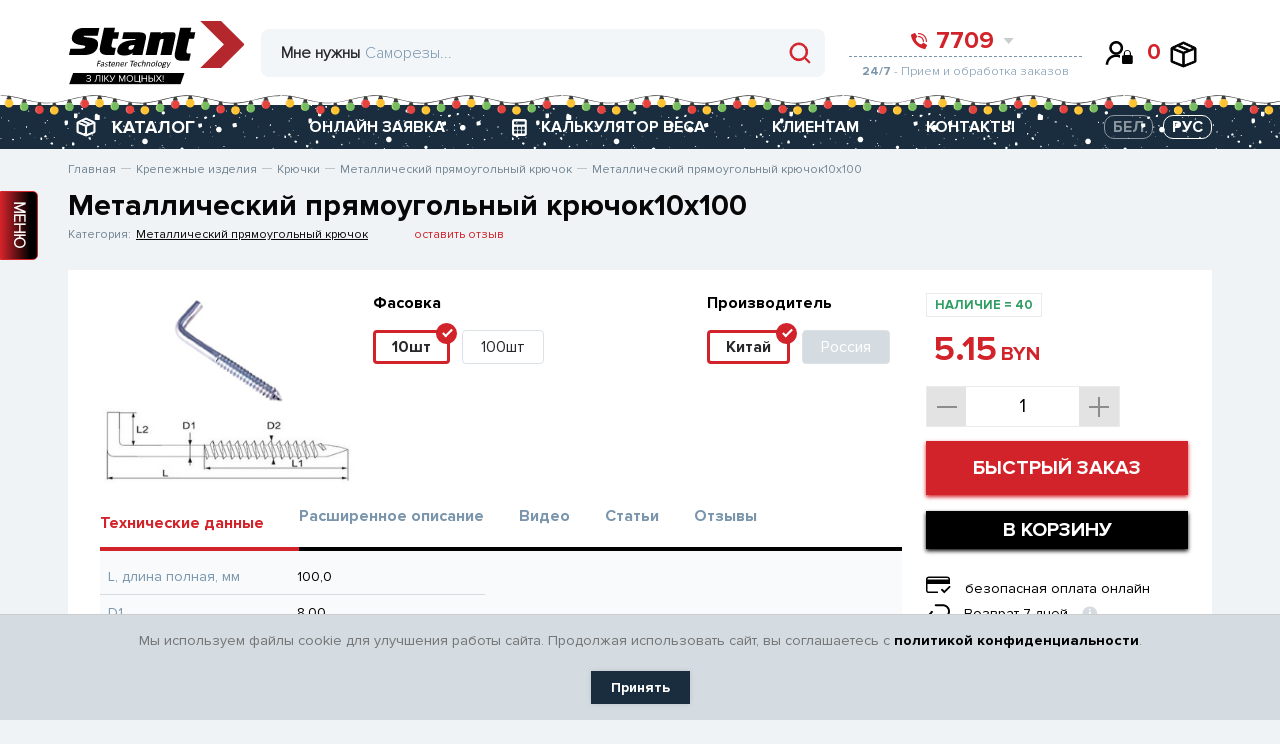

--- FILE ---
content_type: text/html; charset=UTF-8
request_url: https://stant.by/catalog/krepyezhnye-izdeliya/kryuchki/metallicheskiy_pryamougolnyy_kryuchok/metallicheskiy-pryamougolnyy-kryuchok10kh100/
body_size: 74394
content:
<!DOCTYPE html>
<html lang="ru">
<head>
    <meta charset="UTF-8">
    <meta http-equiv="X-UA-Compatible" content="IE=edge">
    <meta name="viewport" content="width=device-width, initial-scale=1">
    <title>Металлический прямоугольный крючок10х100 - купить в каталоге Стант Креп.</title>
    <link rel="icon" href="/favicon.svg" type="image/svg+xml">
    <link rel="preload" href="/local/templates/stant/assets/img/header/logo.svg" as="image" type="image/svg+xml"/>
    <link rel="preload" href="/local/templates/stant/fonts/ProximaNova-Bold.woff" as="font" type="font/woff2"
          crossorigin="anonymous"/>
    <link rel="preload" href="/local/templates/stant/fonts/ProximaNova-Regular.woff" as="font" type="font/woff2"
          crossorigin="anonymous"/>
    <link rel="preload" href="/local/templates/stant/fonts/ProximaNova-Light.woff" as="font" type="font/woff2"
          crossorigin="anonymous"/>


    <meta http-equiv="Content-Type" content="text/html; charset=UTF-8" />
<meta name="keywords" content="Металлический прямоугольный крючок10х100, купить, Минск." />
<meta name="description" content="Металлический прямоугольный крючок10х100 - продажа в каталоге Стант Креп. ✅ Опт и розница. ✅ Всегда в наличии. ✅ Большой выбор крепежа и метизов." />
<script data-skip-moving="true">(function(w, d, n) {var cl = "bx-core";var ht = d.documentElement;var htc = ht ? ht.className : undefined;if (htc === undefined || htc.indexOf(cl) !== -1){return;}var ua = n.userAgent;if (/(iPad;)|(iPhone;)/i.test(ua)){cl += " bx-ios";}else if (/Windows/i.test(ua)){cl += ' bx-win';}else if (/Macintosh/i.test(ua)){cl += " bx-mac";}else if (/Linux/i.test(ua) && !/Android/i.test(ua)){cl += " bx-linux";}else if (/Android/i.test(ua)){cl += " bx-android";}cl += (/(ipad|iphone|android|mobile|touch)/i.test(ua) ? " bx-touch" : " bx-no-touch");cl += w.devicePixelRatio && w.devicePixelRatio >= 2? " bx-retina": " bx-no-retina";if (/AppleWebKit/.test(ua)){cl += " bx-chrome";}else if (/Opera/.test(ua)){cl += " bx-opera";}else if (/Firefox/.test(ua)){cl += " bx-firefox";}ht.className = htc ? htc + " " + cl : cl;})(window, document, navigator);</script>


<link href="/bitrix/js/ui/design-tokens/dist/ui.design-tokens.css?172306222526358" type="text/css"  rel="stylesheet" />
<link href="/bitrix/js/ui/fonts/opensans/ui.font.opensans.css?16672440952555" type="text/css"  rel="stylesheet" />
<link href="/bitrix/js/main/popup/dist/main.popup.bundle.css?172306228529861" type="text/css"  rel="stylesheet" />
<link href="/local/templates/stant/assets/styles/product.min.css?1690661019124176" type="text/css"  rel="stylesheet" />
<link href="/local/templates/stant/components/bitrix/catalog/stant/bitrix/catalog.compare.list/.default/style.css?16243920901265" type="text/css"  rel="stylesheet" />
<link href="/local/templates/stant/components/bitrix/catalog.element/.default/style.css?162548827869" type="text/css"  rel="stylesheet" />
<link href="/bitrix/components/magicolors/soglasie.cookies/templates/.default/style.css?1754053955466" type="text/css"  data-template-style="true"  rel="stylesheet" />
<link href="/local/templates/stant/components/arturgolubev/search.title/.default/style.css?165168326513966" type="text/css"  data-template-style="true"  rel="stylesheet" />
<link href="/local/templates/stant/components/bitrix/main.register/stant/style.css?162722218293" type="text/css"  data-template-style="true"  rel="stylesheet" />
<link href="/local/templates/stant/components/awagro/subscribe.edit/stant/style.css?1625813595183" type="text/css"  data-template-style="true"  rel="stylesheet" />
<link href="/local/components/awagro/location.check.modal/templates/.default/style.css?17241399763705" type="text/css"  data-template-style="true"  rel="stylesheet" />
<link href="/local/templates/stant/assets/styles/christmas.css?17065110861066" type="text/css"  data-template-style="true"  rel="stylesheet" />
<link href="/local/templates/stant/template_styles.css?17540623291737" type="text/css"  data-template-style="true"  rel="stylesheet" />




<script type="extension/settings" data-extension="currency.currency-core">{"region":"by"}</script>



    <meta name="cmsmagazine" content="2e652475131691f3daa5859777ccf645">
    <meta name="google-site-verification" content="hfkmI18CsC8VmvxEz8AhdtH8zDIg7UjuCFzwbJPAUoY"/>
    <meta name="yandex-verification" content="8503ea717c6b222b"/>
    <meta name="theme-color" content="#5256B4">

    <!-- Yandex.Metrika counter -->
    <script type="text/javascript" data-skip-moving=true>
        (function (m, e, t, r, i, k, a) {
            m[i] = m[i] || function () {
                (m[i].a = m[i].a || []).push(arguments)
            };
            m[i].l = 1 * new Date();
            k = e.createElement(t), a = e.getElementsByTagName(t)[0], k.async = 1, k.src = r, a.parentNode.insertBefore(k, a)
        })
        (window, document, "script", "https://mc.yandex.ru/metrika/tag.js", "ym");

        ym(31724426, "init", {
            clickmap: true,
            trackLinks: true,
            accurateTrackBounce: true,
            webvisor: true
        });
    </script>
    <noscript>
        <div><img src="https://mc.yandex.ru/watch/31724426" style="position:absolute; left:-9999px;" alt=""/></div>
    </noscript>
    <!-- /Yandex.Metrika counter -->


    <!-- Google Tag Manager -->
    <script data-skip-moving=true>(function (w, d, s, l, i) {
            w[l] = w[l] || [];
            w[l].push({
                'gtm.start':
                    new Date().getTime(), event: 'gtm.js'
            });
            var f = d.getElementsByTagName(s)[0],
                j = d.createElement(s), dl = l != 'dataLayer' ? '&l=' + l : '';
            j.async = true;
            j.src =
                'https://www.googletagmanager.com/gtm.js?id=' + i + dl;
            f.parentNode.insertBefore(j, f);
        })(window, document, 'script', 'dataLayer', 'GTM-MPQKJ28');</script>
    <!-- End Google Tag Manager -->

</head>
<body>


<!-- Google Tag Manager (noscript) -->
<noscript>
    <iframe src="https://www.googletagmanager.com/ns.html?id=GTM-MPQKJ28"
            height="0" width="0" style="display:none;visibility:hidden"></iframe>
</noscript>
<!-- End Google Tag Manager (noscript) -->

    <div id="cookie-consent" class="cookie-consent">
        <p>Мы используем файлы cookie для улучшения работы сайта. Продолжая использовать сайт, вы соглашаетесь с&nbsp;<a href="/consent-to-data-processing/">политикой конфиденциальности</a>.</p>
        <button id="accept-cookies">Принять</button>
    </div>

<header class="header">
    <div class="header-top">
        <div class="container">
            <div class="header-top__inner">

                <div class="header-top__logo">
                    <div class="header-top__wrapper-menu-mob">
                        <div class="header-top__menu-mob"></div>
                    </div>

                    <a href="/"><img src="/local/templates/stant/assets/img/header/logo.svg" alt="">  </a>
                </div>

                    <div id="title-search" class="header-top__wrapper-search">
        <form action="/catalog/"
              class="header-top__form-search">             <div class="header-top__text-search">
                <p>Мне нужны</p>
            </div>
            <div class="header-top__wrapper-btn">
                <!-- <button class="header-top__btn-close-search">
                                <img src="/local/templates/stant/assets/img/header/close-search.svg" alt="">
                            </button> -->
                <button class="header-top__btn-search" type="submit" name="s">
                    <img src="/local/templates/stant/assets/img/header/search.svg" alt="">
                </button>
            </div>
            <input type="text" id="title-search-input" name="q" class="header-top__input" autocomplete="off"
                   value=""
                   placeholder="Саморезы...">
            <span class="bx-searchtitle-preloader view"
                  id="title-search_preloader_item"></span>
        </form>
            </div>





                <div class="header-top__wrapper-info-block">
                    <div class="header-top__wrapper-tel">
                        <div class="header-top__tel-top">
                            <a href="tel:7709" class="header-top__big-tel">
    <svg viewBox="0 0 16 16" version="1.1" xmlns="http://www.w3.org/2000/svg">
        <g id="Fin" stroke="none" stroke-width="1" fill="none" fill-rule="evenodd">
            <g id="01Home_v2" transform="translate(-966.000000, -31.000000)" fill="#D2232A"
               fill-rule="nonzero">
                <path d="M969.468836,31.0584322 C969.723567,30.9310017 970.03343,31.0181833 970.184342,31.2597439 L970.184342,31.2597439 L972.154123,34.3183567 C972.290531,34.5365068 972.258236,34.8199497 972.076249,35.0018224 L972.076249,35.0018224 L970.839094,36.2384122 C970.717933,36.3587258 970.659652,36.5285654 970.681412,36.6979221 C970.759287,37.3104178 971.104475,38.8391719 972.633244,40.367926 C974.162013,41.8966801 975.690783,42.2418648 976.303284,42.3197384 C976.472643,42.3414987 976.642484,42.2832184 976.762799,42.1620581 L976.762799,42.1620581 L977.999401,40.924916 C978.181412,40.7431102 978.464845,40.7110454 978.682873,40.8475947 L978.682873,40.8475947 L981.741516,42.8168044 C981.982075,42.9679903 982.06868,43.2770192 981.941725,43.5311987 L981.941725,43.5311987 L980.452446,46.6933669 C980.351013,46.8993569 980.132151,47.0205173 979.903735,46.9971294 C978.328848,46.8314408 974.45998,46.1454897 970.657387,42.3426587 C966.854795,38.5398277 966.168561,34.6704451 966.002871,33.0964028 C965.979482,32.8679883 966.100644,32.6491284 966.306636,32.5476972 L966.306636,32.5476972 Z M973.571429,34 C976.568175,34.0033067 978.996693,36.431825 979,39.4285714 C979,39.7441627 978.744163,40 978.428571,40 C978.11298,40 977.857143,39.7441627 977.857143,39.4285714 C977.854466,37.0627464 975.937254,35.1455339 973.571429,35.1428571 C973.255837,35.1428571 973,34.8870199 973,34.5714286 C973,34.2558373 973.255837,34 973.571429,34 Z M973.580645,31 C978.228404,31.0051201 981.99488,34.771596 982,39.4193548 C982,39.5733515 981.938825,39.7210409 981.829933,39.829933 C981.721041,39.9388251 981.573352,40 981.419355,40 C981.098673,40 980.83871,39.7400363 980.83871,39.4193548 C980.83423,35.4126936 977.587306,32.1657703 973.580645,32.1612903 C973.259964,32.1612903 973,31.9013266 973,31.5806452 C973,31.2599637 973.259964,31 973.580645,31 Z"
                      id="Combined-Shape"></path>
            </g>
        </g>
    </svg>
    <span>7709</span>
</a>
                            <span class="header-top__tel-num">
                                     <a href="tel:80172708969">
        8 (017) <b>270-89-69</b>
    </a>
    
                            <img src="/local/templates/stant/assets/img/header/arrow-tel.svg"
                                 class="header-top__svg-arr" alt="">
                        </span>
                        </div>
                        <div class="header-top__bottom-info">
                            <p>
                                <b>24/7</b> - Прием и обработка заказов
                            </p>
                        </div>

                        
<!--Drop telephones-->
<div class="header-top__wrapper-drop-tel">
    <!-- <div class="header-top__drop-select"> -->
    <div class="header-top__drop-btn-close">
        <span></span>
    </div>
    <form>
        <div class="__select" data-state="">
            <div class="__select__title" data-default="Option 0">МИНСК</div>
            <div class="__select__content">
                <input id="singleSelect0" class="__select__input " type="radio"
                       name="singleSelect"
                       checked/>
                <label for="singleSelect0" class="__select__label">МИНСК</label>
                                                        <input id='singleSelect5968' data-id="bx_3218110189_5968"
                           class="__select__input change_phones" type="radio"
                           name="singleSelect"
                        checked/>
                    <label for="singleSelect5968"
                           class="__select__label">МИНСК</label>

                                                        <input id='singleSelect5970' data-id="bx_3218110189_5970"
                           class="__select__input change_phones" type="radio"
                           name="singleSelect"
                        />
                    <label for="singleSelect5970"
                           class="__select__label">БРЕСТ</label>

                                                        <input id='singleSelect5971' data-id="bx_3218110189_5971"
                           class="__select__input change_phones" type="radio"
                           name="singleSelect"
                        />
                    <label for="singleSelect5971"
                           class="__select__label">ВИТЕБСК</label>

                                                        <input id='singleSelect5972' data-id="bx_3218110189_5972"
                           class="__select__input change_phones" type="radio"
                           name="singleSelect"
                        />
                    <label for="singleSelect5972"
                           class="__select__label">ГОМЕЛЬ</label>

                                                        <input id='singleSelect5974' data-id="bx_3218110189_5974"
                           class="__select__input change_phones" type="radio"
                           name="singleSelect"
                        />
                    <label for="singleSelect5974"
                           class="__select__label">ГРОДНО</label>

                                                        <input id='singleSelect5973' data-id="bx_3218110189_5973"
                           class="__select__input change_phones" type="radio"
                           name="singleSelect"
                        />
                    <label for="singleSelect5973"
                           class="__select__label">МОГИЛЕВ</label>

                
            </div>
            <p class="more-select">еще <span>&#9660;</span></p>
        </div>
    </form>

    <!-- </div> -->
                    <div class="header-top__wrapper-drop-info wrapper_phones" id="bx_3218110189_5968"
             >

                            <div class="header-top__drop-telepfons-block">
                    <a href="tel:80293554035">
                        <svg width="16px" height="17px" viewBox="0 0 16 17" version="1.1"
                             xmlns="http://www.w3.org/2000/svg">
                            <g id="Fin" stroke="none" stroke-width="1" fill="none" fill-rule="evenodd">
                                <g id="Artboard" transform="translate(-18.000000, -62.000000)"
                                   fill="#7A95AC" fill-rule="nonzero">
                                    <g id="Звоните" transform="translate(4.000000, 4.000000)">
                                        <g id="icons-24x24/04-copy-9"
                                           transform="translate(10.004739, 55.000000)">
                                            <g id="icons-/-cart-/-01-copy-6"
                                               transform="translate(4.000000, 3.000000)">
                                                <g id="phone-call"
                                                   transform="translate(1.559538, 0.883138)">
                                                    <path
                                                        d="M5.1723979,8.77959868 C3.98031114,7.48015771 3.71114415,6.18071675 3.65042008,5.66009535 C3.63345192,5.51614217 3.67889754,5.3717785 3.77337556,5.26951194 L4.73807004,4.21841066 C4.87997781,4.06381883 4.90516092,3.82289238 4.79879412,3.63746478 L3.26281962,1.03764395 C3.14514332,0.832317409 2.90352208,0.758213025 2.70489028,0.866528981 L0.239105342,2.13240419 C0.0784791516,2.21862078 -0.015998937,2.40465163 0.0022383926,2.59880397 C0.131438547,3.93673993 0.666542519,7.22571515 3.63168606,10.4581215 C6.5968296,13.6905278 9.6136532,14.2735863 10.8417007,14.4144216 C11.019813,14.4343013 11.1904748,14.331315 11.2695685,14.1562235 L12.4308626,11.4683805 C12.529858,11.2523279 12.4623258,10.9896533 12.2747457,10.8611454 L9.88971086,9.18731706 C9.71969941,9.0712502 9.4986873,9.09850529 9.35676022,9.25304023 L8.39249641,10.304611 C8.29867866,10.4075973 8.1662417,10.4571355 8.03418131,10.4386393 C7.55657141,10.3724467 6.36448465,10.0790396 5.1723979,8.77959868 Z"
                                                        id="Shape"></path>
                                                    <path
                                                        d="M9.69141418,8.4668616 C9.4453259,8.4668616 9.24583192,8.24939991 9.24583192,7.98114731 C9.2437447,5.97019604 7.74876188,4.34056538 5.90396496,4.33829017 C5.65787667,4.33829017 5.4583827,4.12082848 5.4583827,3.85257588 C5.4583827,3.58432329 5.65787667,3.3668616 5.90396496,3.3668616 C8.24073482,3.36967231 10.134418,5.43391282 10.1369964,7.98114731 C10.1369964,8.24939991 9.93750247,8.4668616 9.69141418,8.4668616 Z"
                                                        id="Shape"></path>
                                                    <path
                                                        d="M12.0235342,8.4668616 C11.7734768,8.4668616 11.5707652,8.24589246 11.5707652,7.97331321 C11.5672719,4.56765117 9.03542182,1.80776632 5.91115177,1.80395837 C5.66109432,1.80395837 5.4583827,1.58298923 5.4583827,1.31040999 C5.4583827,1.03783074 5.66109432,0.816861598 5.91115177,0.816861598 C9.53532981,0.821213676 12.4723108,4.02271823 12.4763033,7.97331321 C12.4763033,8.10421039 12.428601,8.22974634 12.3436903,8.32230463 C12.2587797,8.4148629 12.1436161,8.4668616 12.0235342,8.4668616 Z"
                                                        id="Shape"></path>
                                                </g>
                                            </g>
                                        </g>
                                    </g>
                                </g>
                            </g>
                        </svg>
                        8 029 355-40-35</a>
                </div>
                            <div class="header-top__drop-telepfons-block">
                    <a href="tel:80293243400">
                        <svg width="16px" height="17px" viewBox="0 0 16 17" version="1.1"
                             xmlns="http://www.w3.org/2000/svg">
                            <g id="Fin" stroke="none" stroke-width="1" fill="none" fill-rule="evenodd">
                                <g id="Artboard" transform="translate(-18.000000, -62.000000)"
                                   fill="#7A95AC" fill-rule="nonzero">
                                    <g id="Звоните" transform="translate(4.000000, 4.000000)">
                                        <g id="icons-24x24/04-copy-9"
                                           transform="translate(10.004739, 55.000000)">
                                            <g id="icons-/-cart-/-01-copy-6"
                                               transform="translate(4.000000, 3.000000)">
                                                <g id="phone-call"
                                                   transform="translate(1.559538, 0.883138)">
                                                    <path
                                                        d="M5.1723979,8.77959868 C3.98031114,7.48015771 3.71114415,6.18071675 3.65042008,5.66009535 C3.63345192,5.51614217 3.67889754,5.3717785 3.77337556,5.26951194 L4.73807004,4.21841066 C4.87997781,4.06381883 4.90516092,3.82289238 4.79879412,3.63746478 L3.26281962,1.03764395 C3.14514332,0.832317409 2.90352208,0.758213025 2.70489028,0.866528981 L0.239105342,2.13240419 C0.0784791516,2.21862078 -0.015998937,2.40465163 0.0022383926,2.59880397 C0.131438547,3.93673993 0.666542519,7.22571515 3.63168606,10.4581215 C6.5968296,13.6905278 9.6136532,14.2735863 10.8417007,14.4144216 C11.019813,14.4343013 11.1904748,14.331315 11.2695685,14.1562235 L12.4308626,11.4683805 C12.529858,11.2523279 12.4623258,10.9896533 12.2747457,10.8611454 L9.88971086,9.18731706 C9.71969941,9.0712502 9.4986873,9.09850529 9.35676022,9.25304023 L8.39249641,10.304611 C8.29867866,10.4075973 8.1662417,10.4571355 8.03418131,10.4386393 C7.55657141,10.3724467 6.36448465,10.0790396 5.1723979,8.77959868 Z"
                                                        id="Shape"></path>
                                                    <path
                                                        d="M9.69141418,8.4668616 C9.4453259,8.4668616 9.24583192,8.24939991 9.24583192,7.98114731 C9.2437447,5.97019604 7.74876188,4.34056538 5.90396496,4.33829017 C5.65787667,4.33829017 5.4583827,4.12082848 5.4583827,3.85257588 C5.4583827,3.58432329 5.65787667,3.3668616 5.90396496,3.3668616 C8.24073482,3.36967231 10.134418,5.43391282 10.1369964,7.98114731 C10.1369964,8.24939991 9.93750247,8.4668616 9.69141418,8.4668616 Z"
                                                        id="Shape"></path>
                                                    <path
                                                        d="M12.0235342,8.4668616 C11.7734768,8.4668616 11.5707652,8.24589246 11.5707652,7.97331321 C11.5672719,4.56765117 9.03542182,1.80776632 5.91115177,1.80395837 C5.66109432,1.80395837 5.4583827,1.58298923 5.4583827,1.31040999 C5.4583827,1.03783074 5.66109432,0.816861598 5.91115177,0.816861598 C9.53532981,0.821213676 12.4723108,4.02271823 12.4763033,7.97331321 C12.4763033,8.10421039 12.428601,8.22974634 12.3436903,8.32230463 C12.2587797,8.4148629 12.1436161,8.4668616 12.0235342,8.4668616 Z"
                                                        id="Shape"></path>
                                                </g>
                                            </g>
                                        </g>
                                    </g>
                                </g>
                            </g>
                        </svg>
                        8 029 324-34-00</a>
                </div>
                            <div class="header-top__drop-telepfons-block">
                    <a href="tel:80172708969">
                        <svg width="16px" height="17px" viewBox="0 0 16 17" version="1.1"
                             xmlns="http://www.w3.org/2000/svg">
                            <g id="Fin" stroke="none" stroke-width="1" fill="none" fill-rule="evenodd">
                                <g id="Artboard" transform="translate(-18.000000, -62.000000)"
                                   fill="#7A95AC" fill-rule="nonzero">
                                    <g id="Звоните" transform="translate(4.000000, 4.000000)">
                                        <g id="icons-24x24/04-copy-9"
                                           transform="translate(10.004739, 55.000000)">
                                            <g id="icons-/-cart-/-01-copy-6"
                                               transform="translate(4.000000, 3.000000)">
                                                <g id="phone-call"
                                                   transform="translate(1.559538, 0.883138)">
                                                    <path
                                                        d="M5.1723979,8.77959868 C3.98031114,7.48015771 3.71114415,6.18071675 3.65042008,5.66009535 C3.63345192,5.51614217 3.67889754,5.3717785 3.77337556,5.26951194 L4.73807004,4.21841066 C4.87997781,4.06381883 4.90516092,3.82289238 4.79879412,3.63746478 L3.26281962,1.03764395 C3.14514332,0.832317409 2.90352208,0.758213025 2.70489028,0.866528981 L0.239105342,2.13240419 C0.0784791516,2.21862078 -0.015998937,2.40465163 0.0022383926,2.59880397 C0.131438547,3.93673993 0.666542519,7.22571515 3.63168606,10.4581215 C6.5968296,13.6905278 9.6136532,14.2735863 10.8417007,14.4144216 C11.019813,14.4343013 11.1904748,14.331315 11.2695685,14.1562235 L12.4308626,11.4683805 C12.529858,11.2523279 12.4623258,10.9896533 12.2747457,10.8611454 L9.88971086,9.18731706 C9.71969941,9.0712502 9.4986873,9.09850529 9.35676022,9.25304023 L8.39249641,10.304611 C8.29867866,10.4075973 8.1662417,10.4571355 8.03418131,10.4386393 C7.55657141,10.3724467 6.36448465,10.0790396 5.1723979,8.77959868 Z"
                                                        id="Shape"></path>
                                                    <path
                                                        d="M9.69141418,8.4668616 C9.4453259,8.4668616 9.24583192,8.24939991 9.24583192,7.98114731 C9.2437447,5.97019604 7.74876188,4.34056538 5.90396496,4.33829017 C5.65787667,4.33829017 5.4583827,4.12082848 5.4583827,3.85257588 C5.4583827,3.58432329 5.65787667,3.3668616 5.90396496,3.3668616 C8.24073482,3.36967231 10.134418,5.43391282 10.1369964,7.98114731 C10.1369964,8.24939991 9.93750247,8.4668616 9.69141418,8.4668616 Z"
                                                        id="Shape"></path>
                                                    <path
                                                        d="M12.0235342,8.4668616 C11.7734768,8.4668616 11.5707652,8.24589246 11.5707652,7.97331321 C11.5672719,4.56765117 9.03542182,1.80776632 5.91115177,1.80395837 C5.66109432,1.80395837 5.4583827,1.58298923 5.4583827,1.31040999 C5.4583827,1.03783074 5.66109432,0.816861598 5.91115177,0.816861598 C9.53532981,0.821213676 12.4723108,4.02271823 12.4763033,7.97331321 C12.4763033,8.10421039 12.428601,8.22974634 12.3436903,8.32230463 C12.2587797,8.4148629 12.1436161,8.4668616 12.0235342,8.4668616 Z"
                                                        id="Shape"></path>
                                                </g>
                                            </g>
                                        </g>
                                    </g>
                                </g>
                            </g>
                        </svg>
                        8 017 270-89-69</a>
                </div>
                                        <div class="header-top__drop-work-time">
                    <p>ПН-ЧТ: 8:30 — 17:30</p>
                </div>
                            <div class="header-top__drop-work-time">
                    <p>ПТ: 8:30 — 17:00</p>
                </div>
                            <div class="header-top__drop-work-time">
                    <p>СБ: 8:30 — 14:00</p>
                </div>
                            <div class="header-top__drop-work-time">
                    <p>ВС: выходной</p>
                </div>
            
        </div>
                    <div class="header-top__wrapper-drop-info wrapper_phones" id="bx_3218110189_5970"
             style="display: none" >

                            <div class="header-top__drop-telepfons-block">
                    <a href="tel:80293055244">
                        <svg width="16px" height="17px" viewBox="0 0 16 17" version="1.1"
                             xmlns="http://www.w3.org/2000/svg">
                            <g id="Fin" stroke="none" stroke-width="1" fill="none" fill-rule="evenodd">
                                <g id="Artboard" transform="translate(-18.000000, -62.000000)"
                                   fill="#7A95AC" fill-rule="nonzero">
                                    <g id="Звоните" transform="translate(4.000000, 4.000000)">
                                        <g id="icons-24x24/04-copy-9"
                                           transform="translate(10.004739, 55.000000)">
                                            <g id="icons-/-cart-/-01-copy-6"
                                               transform="translate(4.000000, 3.000000)">
                                                <g id="phone-call"
                                                   transform="translate(1.559538, 0.883138)">
                                                    <path
                                                        d="M5.1723979,8.77959868 C3.98031114,7.48015771 3.71114415,6.18071675 3.65042008,5.66009535 C3.63345192,5.51614217 3.67889754,5.3717785 3.77337556,5.26951194 L4.73807004,4.21841066 C4.87997781,4.06381883 4.90516092,3.82289238 4.79879412,3.63746478 L3.26281962,1.03764395 C3.14514332,0.832317409 2.90352208,0.758213025 2.70489028,0.866528981 L0.239105342,2.13240419 C0.0784791516,2.21862078 -0.015998937,2.40465163 0.0022383926,2.59880397 C0.131438547,3.93673993 0.666542519,7.22571515 3.63168606,10.4581215 C6.5968296,13.6905278 9.6136532,14.2735863 10.8417007,14.4144216 C11.019813,14.4343013 11.1904748,14.331315 11.2695685,14.1562235 L12.4308626,11.4683805 C12.529858,11.2523279 12.4623258,10.9896533 12.2747457,10.8611454 L9.88971086,9.18731706 C9.71969941,9.0712502 9.4986873,9.09850529 9.35676022,9.25304023 L8.39249641,10.304611 C8.29867866,10.4075973 8.1662417,10.4571355 8.03418131,10.4386393 C7.55657141,10.3724467 6.36448465,10.0790396 5.1723979,8.77959868 Z"
                                                        id="Shape"></path>
                                                    <path
                                                        d="M9.69141418,8.4668616 C9.4453259,8.4668616 9.24583192,8.24939991 9.24583192,7.98114731 C9.2437447,5.97019604 7.74876188,4.34056538 5.90396496,4.33829017 C5.65787667,4.33829017 5.4583827,4.12082848 5.4583827,3.85257588 C5.4583827,3.58432329 5.65787667,3.3668616 5.90396496,3.3668616 C8.24073482,3.36967231 10.134418,5.43391282 10.1369964,7.98114731 C10.1369964,8.24939991 9.93750247,8.4668616 9.69141418,8.4668616 Z"
                                                        id="Shape"></path>
                                                    <path
                                                        d="M12.0235342,8.4668616 C11.7734768,8.4668616 11.5707652,8.24589246 11.5707652,7.97331321 C11.5672719,4.56765117 9.03542182,1.80776632 5.91115177,1.80395837 C5.66109432,1.80395837 5.4583827,1.58298923 5.4583827,1.31040999 C5.4583827,1.03783074 5.66109432,0.816861598 5.91115177,0.816861598 C9.53532981,0.821213676 12.4723108,4.02271823 12.4763033,7.97331321 C12.4763033,8.10421039 12.428601,8.22974634 12.3436903,8.32230463 C12.2587797,8.4148629 12.1436161,8.4668616 12.0235342,8.4668616 Z"
                                                        id="Shape"></path>
                                                </g>
                                            </g>
                                        </g>
                                    </g>
                                </g>
                            </g>
                        </svg>
                        8 029 305-52-44</a>
                </div>
                            <div class="header-top__drop-telepfons-block">
                    <a href="tel:80445067221">
                        <svg width="16px" height="17px" viewBox="0 0 16 17" version="1.1"
                             xmlns="http://www.w3.org/2000/svg">
                            <g id="Fin" stroke="none" stroke-width="1" fill="none" fill-rule="evenodd">
                                <g id="Artboard" transform="translate(-18.000000, -62.000000)"
                                   fill="#7A95AC" fill-rule="nonzero">
                                    <g id="Звоните" transform="translate(4.000000, 4.000000)">
                                        <g id="icons-24x24/04-copy-9"
                                           transform="translate(10.004739, 55.000000)">
                                            <g id="icons-/-cart-/-01-copy-6"
                                               transform="translate(4.000000, 3.000000)">
                                                <g id="phone-call"
                                                   transform="translate(1.559538, 0.883138)">
                                                    <path
                                                        d="M5.1723979,8.77959868 C3.98031114,7.48015771 3.71114415,6.18071675 3.65042008,5.66009535 C3.63345192,5.51614217 3.67889754,5.3717785 3.77337556,5.26951194 L4.73807004,4.21841066 C4.87997781,4.06381883 4.90516092,3.82289238 4.79879412,3.63746478 L3.26281962,1.03764395 C3.14514332,0.832317409 2.90352208,0.758213025 2.70489028,0.866528981 L0.239105342,2.13240419 C0.0784791516,2.21862078 -0.015998937,2.40465163 0.0022383926,2.59880397 C0.131438547,3.93673993 0.666542519,7.22571515 3.63168606,10.4581215 C6.5968296,13.6905278 9.6136532,14.2735863 10.8417007,14.4144216 C11.019813,14.4343013 11.1904748,14.331315 11.2695685,14.1562235 L12.4308626,11.4683805 C12.529858,11.2523279 12.4623258,10.9896533 12.2747457,10.8611454 L9.88971086,9.18731706 C9.71969941,9.0712502 9.4986873,9.09850529 9.35676022,9.25304023 L8.39249641,10.304611 C8.29867866,10.4075973 8.1662417,10.4571355 8.03418131,10.4386393 C7.55657141,10.3724467 6.36448465,10.0790396 5.1723979,8.77959868 Z"
                                                        id="Shape"></path>
                                                    <path
                                                        d="M9.69141418,8.4668616 C9.4453259,8.4668616 9.24583192,8.24939991 9.24583192,7.98114731 C9.2437447,5.97019604 7.74876188,4.34056538 5.90396496,4.33829017 C5.65787667,4.33829017 5.4583827,4.12082848 5.4583827,3.85257588 C5.4583827,3.58432329 5.65787667,3.3668616 5.90396496,3.3668616 C8.24073482,3.36967231 10.134418,5.43391282 10.1369964,7.98114731 C10.1369964,8.24939991 9.93750247,8.4668616 9.69141418,8.4668616 Z"
                                                        id="Shape"></path>
                                                    <path
                                                        d="M12.0235342,8.4668616 C11.7734768,8.4668616 11.5707652,8.24589246 11.5707652,7.97331321 C11.5672719,4.56765117 9.03542182,1.80776632 5.91115177,1.80395837 C5.66109432,1.80395837 5.4583827,1.58298923 5.4583827,1.31040999 C5.4583827,1.03783074 5.66109432,0.816861598 5.91115177,0.816861598 C9.53532981,0.821213676 12.4723108,4.02271823 12.4763033,7.97331321 C12.4763033,8.10421039 12.428601,8.22974634 12.3436903,8.32230463 C12.2587797,8.4148629 12.1436161,8.4668616 12.0235342,8.4668616 Z"
                                                        id="Shape"></path>
                                                </g>
                                            </g>
                                        </g>
                                    </g>
                                </g>
                            </g>
                        </svg>
                        8 044 506-72-21</a>
                </div>
                                        <div class="header-top__drop-work-time">
                    <p>ПН-ЧТ: 8:30 — 17:30</p>
                </div>
                            <div class="header-top__drop-work-time">
                    <p>ПТ: 8:30 — 17:00</p>
                </div>
                            <div class="header-top__drop-work-time">
                    <p>СБ: 8:30 — 14:00</p>
                </div>
                            <div class="header-top__drop-work-time">
                    <p>ВС: выходной</p>
                </div>
            
        </div>
                    <div class="header-top__wrapper-drop-info wrapper_phones" id="bx_3218110189_5971"
             style="display: none" >

                            <div class="header-top__drop-telepfons-block">
                    <a href="tel:80293055017">
                        <svg width="16px" height="17px" viewBox="0 0 16 17" version="1.1"
                             xmlns="http://www.w3.org/2000/svg">
                            <g id="Fin" stroke="none" stroke-width="1" fill="none" fill-rule="evenodd">
                                <g id="Artboard" transform="translate(-18.000000, -62.000000)"
                                   fill="#7A95AC" fill-rule="nonzero">
                                    <g id="Звоните" transform="translate(4.000000, 4.000000)">
                                        <g id="icons-24x24/04-copy-9"
                                           transform="translate(10.004739, 55.000000)">
                                            <g id="icons-/-cart-/-01-copy-6"
                                               transform="translate(4.000000, 3.000000)">
                                                <g id="phone-call"
                                                   transform="translate(1.559538, 0.883138)">
                                                    <path
                                                        d="M5.1723979,8.77959868 C3.98031114,7.48015771 3.71114415,6.18071675 3.65042008,5.66009535 C3.63345192,5.51614217 3.67889754,5.3717785 3.77337556,5.26951194 L4.73807004,4.21841066 C4.87997781,4.06381883 4.90516092,3.82289238 4.79879412,3.63746478 L3.26281962,1.03764395 C3.14514332,0.832317409 2.90352208,0.758213025 2.70489028,0.866528981 L0.239105342,2.13240419 C0.0784791516,2.21862078 -0.015998937,2.40465163 0.0022383926,2.59880397 C0.131438547,3.93673993 0.666542519,7.22571515 3.63168606,10.4581215 C6.5968296,13.6905278 9.6136532,14.2735863 10.8417007,14.4144216 C11.019813,14.4343013 11.1904748,14.331315 11.2695685,14.1562235 L12.4308626,11.4683805 C12.529858,11.2523279 12.4623258,10.9896533 12.2747457,10.8611454 L9.88971086,9.18731706 C9.71969941,9.0712502 9.4986873,9.09850529 9.35676022,9.25304023 L8.39249641,10.304611 C8.29867866,10.4075973 8.1662417,10.4571355 8.03418131,10.4386393 C7.55657141,10.3724467 6.36448465,10.0790396 5.1723979,8.77959868 Z"
                                                        id="Shape"></path>
                                                    <path
                                                        d="M9.69141418,8.4668616 C9.4453259,8.4668616 9.24583192,8.24939991 9.24583192,7.98114731 C9.2437447,5.97019604 7.74876188,4.34056538 5.90396496,4.33829017 C5.65787667,4.33829017 5.4583827,4.12082848 5.4583827,3.85257588 C5.4583827,3.58432329 5.65787667,3.3668616 5.90396496,3.3668616 C8.24073482,3.36967231 10.134418,5.43391282 10.1369964,7.98114731 C10.1369964,8.24939991 9.93750247,8.4668616 9.69141418,8.4668616 Z"
                                                        id="Shape"></path>
                                                    <path
                                                        d="M12.0235342,8.4668616 C11.7734768,8.4668616 11.5707652,8.24589246 11.5707652,7.97331321 C11.5672719,4.56765117 9.03542182,1.80776632 5.91115177,1.80395837 C5.66109432,1.80395837 5.4583827,1.58298923 5.4583827,1.31040999 C5.4583827,1.03783074 5.66109432,0.816861598 5.91115177,0.816861598 C9.53532981,0.821213676 12.4723108,4.02271823 12.4763033,7.97331321 C12.4763033,8.10421039 12.428601,8.22974634 12.3436903,8.32230463 C12.2587797,8.4148629 12.1436161,8.4668616 12.0235342,8.4668616 Z"
                                                        id="Shape"></path>
                                                </g>
                                            </g>
                                        </g>
                                    </g>
                                </g>
                            </g>
                        </svg>
                        8 029 305-50-17</a>
                </div>
                            <div class="header-top__drop-telepfons-block">
                    <a href="tel:80291860535">
                        <svg width="16px" height="17px" viewBox="0 0 16 17" version="1.1"
                             xmlns="http://www.w3.org/2000/svg">
                            <g id="Fin" stroke="none" stroke-width="1" fill="none" fill-rule="evenodd">
                                <g id="Artboard" transform="translate(-18.000000, -62.000000)"
                                   fill="#7A95AC" fill-rule="nonzero">
                                    <g id="Звоните" transform="translate(4.000000, 4.000000)">
                                        <g id="icons-24x24/04-copy-9"
                                           transform="translate(10.004739, 55.000000)">
                                            <g id="icons-/-cart-/-01-copy-6"
                                               transform="translate(4.000000, 3.000000)">
                                                <g id="phone-call"
                                                   transform="translate(1.559538, 0.883138)">
                                                    <path
                                                        d="M5.1723979,8.77959868 C3.98031114,7.48015771 3.71114415,6.18071675 3.65042008,5.66009535 C3.63345192,5.51614217 3.67889754,5.3717785 3.77337556,5.26951194 L4.73807004,4.21841066 C4.87997781,4.06381883 4.90516092,3.82289238 4.79879412,3.63746478 L3.26281962,1.03764395 C3.14514332,0.832317409 2.90352208,0.758213025 2.70489028,0.866528981 L0.239105342,2.13240419 C0.0784791516,2.21862078 -0.015998937,2.40465163 0.0022383926,2.59880397 C0.131438547,3.93673993 0.666542519,7.22571515 3.63168606,10.4581215 C6.5968296,13.6905278 9.6136532,14.2735863 10.8417007,14.4144216 C11.019813,14.4343013 11.1904748,14.331315 11.2695685,14.1562235 L12.4308626,11.4683805 C12.529858,11.2523279 12.4623258,10.9896533 12.2747457,10.8611454 L9.88971086,9.18731706 C9.71969941,9.0712502 9.4986873,9.09850529 9.35676022,9.25304023 L8.39249641,10.304611 C8.29867866,10.4075973 8.1662417,10.4571355 8.03418131,10.4386393 C7.55657141,10.3724467 6.36448465,10.0790396 5.1723979,8.77959868 Z"
                                                        id="Shape"></path>
                                                    <path
                                                        d="M9.69141418,8.4668616 C9.4453259,8.4668616 9.24583192,8.24939991 9.24583192,7.98114731 C9.2437447,5.97019604 7.74876188,4.34056538 5.90396496,4.33829017 C5.65787667,4.33829017 5.4583827,4.12082848 5.4583827,3.85257588 C5.4583827,3.58432329 5.65787667,3.3668616 5.90396496,3.3668616 C8.24073482,3.36967231 10.134418,5.43391282 10.1369964,7.98114731 C10.1369964,8.24939991 9.93750247,8.4668616 9.69141418,8.4668616 Z"
                                                        id="Shape"></path>
                                                    <path
                                                        d="M12.0235342,8.4668616 C11.7734768,8.4668616 11.5707652,8.24589246 11.5707652,7.97331321 C11.5672719,4.56765117 9.03542182,1.80776632 5.91115177,1.80395837 C5.66109432,1.80395837 5.4583827,1.58298923 5.4583827,1.31040999 C5.4583827,1.03783074 5.66109432,0.816861598 5.91115177,0.816861598 C9.53532981,0.821213676 12.4723108,4.02271823 12.4763033,7.97331321 C12.4763033,8.10421039 12.428601,8.22974634 12.3436903,8.32230463 C12.2587797,8.4148629 12.1436161,8.4668616 12.0235342,8.4668616 Z"
                                                        id="Shape"></path>
                                                </g>
                                            </g>
                                        </g>
                                    </g>
                                </g>
                            </g>
                        </svg>
                        8 029 186-05-35</a>
                </div>
                                        <div class="header-top__drop-work-time">
                    <p>ПН-ЧТ: 8:30 — 17:30</p>
                </div>
                            <div class="header-top__drop-work-time">
                    <p>ПТ: 8:30 — 17:00</p>
                </div>
                            <div class="header-top__drop-work-time">
                    <p>СБ: 8:30 — 14:00</p>
                </div>
                            <div class="header-top__drop-work-time">
                    <p>ВС: выходной</p>
                </div>
            
        </div>
                    <div class="header-top__wrapper-drop-info wrapper_phones" id="bx_3218110189_5972"
             style="display: none" >

                            <div class="header-top__drop-telepfons-block">
                    <a href="tel:80291943055">
                        <svg width="16px" height="17px" viewBox="0 0 16 17" version="1.1"
                             xmlns="http://www.w3.org/2000/svg">
                            <g id="Fin" stroke="none" stroke-width="1" fill="none" fill-rule="evenodd">
                                <g id="Artboard" transform="translate(-18.000000, -62.000000)"
                                   fill="#7A95AC" fill-rule="nonzero">
                                    <g id="Звоните" transform="translate(4.000000, 4.000000)">
                                        <g id="icons-24x24/04-copy-9"
                                           transform="translate(10.004739, 55.000000)">
                                            <g id="icons-/-cart-/-01-copy-6"
                                               transform="translate(4.000000, 3.000000)">
                                                <g id="phone-call"
                                                   transform="translate(1.559538, 0.883138)">
                                                    <path
                                                        d="M5.1723979,8.77959868 C3.98031114,7.48015771 3.71114415,6.18071675 3.65042008,5.66009535 C3.63345192,5.51614217 3.67889754,5.3717785 3.77337556,5.26951194 L4.73807004,4.21841066 C4.87997781,4.06381883 4.90516092,3.82289238 4.79879412,3.63746478 L3.26281962,1.03764395 C3.14514332,0.832317409 2.90352208,0.758213025 2.70489028,0.866528981 L0.239105342,2.13240419 C0.0784791516,2.21862078 -0.015998937,2.40465163 0.0022383926,2.59880397 C0.131438547,3.93673993 0.666542519,7.22571515 3.63168606,10.4581215 C6.5968296,13.6905278 9.6136532,14.2735863 10.8417007,14.4144216 C11.019813,14.4343013 11.1904748,14.331315 11.2695685,14.1562235 L12.4308626,11.4683805 C12.529858,11.2523279 12.4623258,10.9896533 12.2747457,10.8611454 L9.88971086,9.18731706 C9.71969941,9.0712502 9.4986873,9.09850529 9.35676022,9.25304023 L8.39249641,10.304611 C8.29867866,10.4075973 8.1662417,10.4571355 8.03418131,10.4386393 C7.55657141,10.3724467 6.36448465,10.0790396 5.1723979,8.77959868 Z"
                                                        id="Shape"></path>
                                                    <path
                                                        d="M9.69141418,8.4668616 C9.4453259,8.4668616 9.24583192,8.24939991 9.24583192,7.98114731 C9.2437447,5.97019604 7.74876188,4.34056538 5.90396496,4.33829017 C5.65787667,4.33829017 5.4583827,4.12082848 5.4583827,3.85257588 C5.4583827,3.58432329 5.65787667,3.3668616 5.90396496,3.3668616 C8.24073482,3.36967231 10.134418,5.43391282 10.1369964,7.98114731 C10.1369964,8.24939991 9.93750247,8.4668616 9.69141418,8.4668616 Z"
                                                        id="Shape"></path>
                                                    <path
                                                        d="M12.0235342,8.4668616 C11.7734768,8.4668616 11.5707652,8.24589246 11.5707652,7.97331321 C11.5672719,4.56765117 9.03542182,1.80776632 5.91115177,1.80395837 C5.66109432,1.80395837 5.4583827,1.58298923 5.4583827,1.31040999 C5.4583827,1.03783074 5.66109432,0.816861598 5.91115177,0.816861598 C9.53532981,0.821213676 12.4723108,4.02271823 12.4763033,7.97331321 C12.4763033,8.10421039 12.428601,8.22974634 12.3436903,8.32230463 C12.2587797,8.4148629 12.1436161,8.4668616 12.0235342,8.4668616 Z"
                                                        id="Shape"></path>
                                                </g>
                                            </g>
                                        </g>
                                    </g>
                                </g>
                            </g>
                        </svg>
                        8 029 194-30-55</a>
                </div>
                            <div class="header-top__drop-telepfons-block">
                    <a href="tel:80445775965">
                        <svg width="16px" height="17px" viewBox="0 0 16 17" version="1.1"
                             xmlns="http://www.w3.org/2000/svg">
                            <g id="Fin" stroke="none" stroke-width="1" fill="none" fill-rule="evenodd">
                                <g id="Artboard" transform="translate(-18.000000, -62.000000)"
                                   fill="#7A95AC" fill-rule="nonzero">
                                    <g id="Звоните" transform="translate(4.000000, 4.000000)">
                                        <g id="icons-24x24/04-copy-9"
                                           transform="translate(10.004739, 55.000000)">
                                            <g id="icons-/-cart-/-01-copy-6"
                                               transform="translate(4.000000, 3.000000)">
                                                <g id="phone-call"
                                                   transform="translate(1.559538, 0.883138)">
                                                    <path
                                                        d="M5.1723979,8.77959868 C3.98031114,7.48015771 3.71114415,6.18071675 3.65042008,5.66009535 C3.63345192,5.51614217 3.67889754,5.3717785 3.77337556,5.26951194 L4.73807004,4.21841066 C4.87997781,4.06381883 4.90516092,3.82289238 4.79879412,3.63746478 L3.26281962,1.03764395 C3.14514332,0.832317409 2.90352208,0.758213025 2.70489028,0.866528981 L0.239105342,2.13240419 C0.0784791516,2.21862078 -0.015998937,2.40465163 0.0022383926,2.59880397 C0.131438547,3.93673993 0.666542519,7.22571515 3.63168606,10.4581215 C6.5968296,13.6905278 9.6136532,14.2735863 10.8417007,14.4144216 C11.019813,14.4343013 11.1904748,14.331315 11.2695685,14.1562235 L12.4308626,11.4683805 C12.529858,11.2523279 12.4623258,10.9896533 12.2747457,10.8611454 L9.88971086,9.18731706 C9.71969941,9.0712502 9.4986873,9.09850529 9.35676022,9.25304023 L8.39249641,10.304611 C8.29867866,10.4075973 8.1662417,10.4571355 8.03418131,10.4386393 C7.55657141,10.3724467 6.36448465,10.0790396 5.1723979,8.77959868 Z"
                                                        id="Shape"></path>
                                                    <path
                                                        d="M9.69141418,8.4668616 C9.4453259,8.4668616 9.24583192,8.24939991 9.24583192,7.98114731 C9.2437447,5.97019604 7.74876188,4.34056538 5.90396496,4.33829017 C5.65787667,4.33829017 5.4583827,4.12082848 5.4583827,3.85257588 C5.4583827,3.58432329 5.65787667,3.3668616 5.90396496,3.3668616 C8.24073482,3.36967231 10.134418,5.43391282 10.1369964,7.98114731 C10.1369964,8.24939991 9.93750247,8.4668616 9.69141418,8.4668616 Z"
                                                        id="Shape"></path>
                                                    <path
                                                        d="M12.0235342,8.4668616 C11.7734768,8.4668616 11.5707652,8.24589246 11.5707652,7.97331321 C11.5672719,4.56765117 9.03542182,1.80776632 5.91115177,1.80395837 C5.66109432,1.80395837 5.4583827,1.58298923 5.4583827,1.31040999 C5.4583827,1.03783074 5.66109432,0.816861598 5.91115177,0.816861598 C9.53532981,0.821213676 12.4723108,4.02271823 12.4763033,7.97331321 C12.4763033,8.10421039 12.428601,8.22974634 12.3436903,8.32230463 C12.2587797,8.4148629 12.1436161,8.4668616 12.0235342,8.4668616 Z"
                                                        id="Shape"></path>
                                                </g>
                                            </g>
                                        </g>
                                    </g>
                                </g>
                            </g>
                        </svg>
                        8 044 577-59-65 </a>
                </div>
                                        <div class="header-top__drop-work-time">
                    <p>ПН-ЧТ: 8:30 — 17:30</p>
                </div>
                            <div class="header-top__drop-work-time">
                    <p>ПТ: 8:30 — 17:00</p>
                </div>
                            <div class="header-top__drop-work-time">
                    <p>СБ: выходной</p>
                </div>
                            <div class="header-top__drop-work-time">
                    <p>ВС: выходной</p>
                </div>
            
        </div>
                    <div class="header-top__wrapper-drop-info wrapper_phones" id="bx_3218110189_5974"
             style="display: none" >

                            <div class="header-top__drop-telepfons-block">
                    <a href="tel:80447185324">
                        <svg width="16px" height="17px" viewBox="0 0 16 17" version="1.1"
                             xmlns="http://www.w3.org/2000/svg">
                            <g id="Fin" stroke="none" stroke-width="1" fill="none" fill-rule="evenodd">
                                <g id="Artboard" transform="translate(-18.000000, -62.000000)"
                                   fill="#7A95AC" fill-rule="nonzero">
                                    <g id="Звоните" transform="translate(4.000000, 4.000000)">
                                        <g id="icons-24x24/04-copy-9"
                                           transform="translate(10.004739, 55.000000)">
                                            <g id="icons-/-cart-/-01-copy-6"
                                               transform="translate(4.000000, 3.000000)">
                                                <g id="phone-call"
                                                   transform="translate(1.559538, 0.883138)">
                                                    <path
                                                        d="M5.1723979,8.77959868 C3.98031114,7.48015771 3.71114415,6.18071675 3.65042008,5.66009535 C3.63345192,5.51614217 3.67889754,5.3717785 3.77337556,5.26951194 L4.73807004,4.21841066 C4.87997781,4.06381883 4.90516092,3.82289238 4.79879412,3.63746478 L3.26281962,1.03764395 C3.14514332,0.832317409 2.90352208,0.758213025 2.70489028,0.866528981 L0.239105342,2.13240419 C0.0784791516,2.21862078 -0.015998937,2.40465163 0.0022383926,2.59880397 C0.131438547,3.93673993 0.666542519,7.22571515 3.63168606,10.4581215 C6.5968296,13.6905278 9.6136532,14.2735863 10.8417007,14.4144216 C11.019813,14.4343013 11.1904748,14.331315 11.2695685,14.1562235 L12.4308626,11.4683805 C12.529858,11.2523279 12.4623258,10.9896533 12.2747457,10.8611454 L9.88971086,9.18731706 C9.71969941,9.0712502 9.4986873,9.09850529 9.35676022,9.25304023 L8.39249641,10.304611 C8.29867866,10.4075973 8.1662417,10.4571355 8.03418131,10.4386393 C7.55657141,10.3724467 6.36448465,10.0790396 5.1723979,8.77959868 Z"
                                                        id="Shape"></path>
                                                    <path
                                                        d="M9.69141418,8.4668616 C9.4453259,8.4668616 9.24583192,8.24939991 9.24583192,7.98114731 C9.2437447,5.97019604 7.74876188,4.34056538 5.90396496,4.33829017 C5.65787667,4.33829017 5.4583827,4.12082848 5.4583827,3.85257588 C5.4583827,3.58432329 5.65787667,3.3668616 5.90396496,3.3668616 C8.24073482,3.36967231 10.134418,5.43391282 10.1369964,7.98114731 C10.1369964,8.24939991 9.93750247,8.4668616 9.69141418,8.4668616 Z"
                                                        id="Shape"></path>
                                                    <path
                                                        d="M12.0235342,8.4668616 C11.7734768,8.4668616 11.5707652,8.24589246 11.5707652,7.97331321 C11.5672719,4.56765117 9.03542182,1.80776632 5.91115177,1.80395837 C5.66109432,1.80395837 5.4583827,1.58298923 5.4583827,1.31040999 C5.4583827,1.03783074 5.66109432,0.816861598 5.91115177,0.816861598 C9.53532981,0.821213676 12.4723108,4.02271823 12.4763033,7.97331321 C12.4763033,8.10421039 12.428601,8.22974634 12.3436903,8.32230463 C12.2587797,8.4148629 12.1436161,8.4668616 12.0235342,8.4668616 Z"
                                                        id="Shape"></path>
                                                </g>
                                            </g>
                                        </g>
                                    </g>
                                </g>
                            </g>
                        </svg>
                        8 044 718-53-24</a>
                </div>
                            <div class="header-top__drop-telepfons-block">
                    <a href="tel:80293055022">
                        <svg width="16px" height="17px" viewBox="0 0 16 17" version="1.1"
                             xmlns="http://www.w3.org/2000/svg">
                            <g id="Fin" stroke="none" stroke-width="1" fill="none" fill-rule="evenodd">
                                <g id="Artboard" transform="translate(-18.000000, -62.000000)"
                                   fill="#7A95AC" fill-rule="nonzero">
                                    <g id="Звоните" transform="translate(4.000000, 4.000000)">
                                        <g id="icons-24x24/04-copy-9"
                                           transform="translate(10.004739, 55.000000)">
                                            <g id="icons-/-cart-/-01-copy-6"
                                               transform="translate(4.000000, 3.000000)">
                                                <g id="phone-call"
                                                   transform="translate(1.559538, 0.883138)">
                                                    <path
                                                        d="M5.1723979,8.77959868 C3.98031114,7.48015771 3.71114415,6.18071675 3.65042008,5.66009535 C3.63345192,5.51614217 3.67889754,5.3717785 3.77337556,5.26951194 L4.73807004,4.21841066 C4.87997781,4.06381883 4.90516092,3.82289238 4.79879412,3.63746478 L3.26281962,1.03764395 C3.14514332,0.832317409 2.90352208,0.758213025 2.70489028,0.866528981 L0.239105342,2.13240419 C0.0784791516,2.21862078 -0.015998937,2.40465163 0.0022383926,2.59880397 C0.131438547,3.93673993 0.666542519,7.22571515 3.63168606,10.4581215 C6.5968296,13.6905278 9.6136532,14.2735863 10.8417007,14.4144216 C11.019813,14.4343013 11.1904748,14.331315 11.2695685,14.1562235 L12.4308626,11.4683805 C12.529858,11.2523279 12.4623258,10.9896533 12.2747457,10.8611454 L9.88971086,9.18731706 C9.71969941,9.0712502 9.4986873,9.09850529 9.35676022,9.25304023 L8.39249641,10.304611 C8.29867866,10.4075973 8.1662417,10.4571355 8.03418131,10.4386393 C7.55657141,10.3724467 6.36448465,10.0790396 5.1723979,8.77959868 Z"
                                                        id="Shape"></path>
                                                    <path
                                                        d="M9.69141418,8.4668616 C9.4453259,8.4668616 9.24583192,8.24939991 9.24583192,7.98114731 C9.2437447,5.97019604 7.74876188,4.34056538 5.90396496,4.33829017 C5.65787667,4.33829017 5.4583827,4.12082848 5.4583827,3.85257588 C5.4583827,3.58432329 5.65787667,3.3668616 5.90396496,3.3668616 C8.24073482,3.36967231 10.134418,5.43391282 10.1369964,7.98114731 C10.1369964,8.24939991 9.93750247,8.4668616 9.69141418,8.4668616 Z"
                                                        id="Shape"></path>
                                                    <path
                                                        d="M12.0235342,8.4668616 C11.7734768,8.4668616 11.5707652,8.24589246 11.5707652,7.97331321 C11.5672719,4.56765117 9.03542182,1.80776632 5.91115177,1.80395837 C5.66109432,1.80395837 5.4583827,1.58298923 5.4583827,1.31040999 C5.4583827,1.03783074 5.66109432,0.816861598 5.91115177,0.816861598 C9.53532981,0.821213676 12.4723108,4.02271823 12.4763033,7.97331321 C12.4763033,8.10421039 12.428601,8.22974634 12.3436903,8.32230463 C12.2587797,8.4148629 12.1436161,8.4668616 12.0235342,8.4668616 Z"
                                                        id="Shape"></path>
                                                </g>
                                            </g>
                                        </g>
                                    </g>
                                </g>
                            </g>
                        </svg>
                        8 029 305-50-22</a>
                </div>
                                        <div class="header-top__drop-work-time">
                    <p>ПН-ЧТ: 8:30 — 17:30</p>
                </div>
                            <div class="header-top__drop-work-time">
                    <p>ПТ: 8:30 — 17:00</p>
                </div>
                            <div class="header-top__drop-work-time">
                    <p>СБ: 8:30 — 14:00</p>
                </div>
                            <div class="header-top__drop-work-time">
                    <p>ВС: выходной</p>
                </div>
            
        </div>
                    <div class="header-top__wrapper-drop-info wrapper_phones" id="bx_3218110189_5973"
             style="display: none" >

                            <div class="header-top__drop-telepfons-block">
                    <a href="tel:80291860535">
                        <svg width="16px" height="17px" viewBox="0 0 16 17" version="1.1"
                             xmlns="http://www.w3.org/2000/svg">
                            <g id="Fin" stroke="none" stroke-width="1" fill="none" fill-rule="evenodd">
                                <g id="Artboard" transform="translate(-18.000000, -62.000000)"
                                   fill="#7A95AC" fill-rule="nonzero">
                                    <g id="Звоните" transform="translate(4.000000, 4.000000)">
                                        <g id="icons-24x24/04-copy-9"
                                           transform="translate(10.004739, 55.000000)">
                                            <g id="icons-/-cart-/-01-copy-6"
                                               transform="translate(4.000000, 3.000000)">
                                                <g id="phone-call"
                                                   transform="translate(1.559538, 0.883138)">
                                                    <path
                                                        d="M5.1723979,8.77959868 C3.98031114,7.48015771 3.71114415,6.18071675 3.65042008,5.66009535 C3.63345192,5.51614217 3.67889754,5.3717785 3.77337556,5.26951194 L4.73807004,4.21841066 C4.87997781,4.06381883 4.90516092,3.82289238 4.79879412,3.63746478 L3.26281962,1.03764395 C3.14514332,0.832317409 2.90352208,0.758213025 2.70489028,0.866528981 L0.239105342,2.13240419 C0.0784791516,2.21862078 -0.015998937,2.40465163 0.0022383926,2.59880397 C0.131438547,3.93673993 0.666542519,7.22571515 3.63168606,10.4581215 C6.5968296,13.6905278 9.6136532,14.2735863 10.8417007,14.4144216 C11.019813,14.4343013 11.1904748,14.331315 11.2695685,14.1562235 L12.4308626,11.4683805 C12.529858,11.2523279 12.4623258,10.9896533 12.2747457,10.8611454 L9.88971086,9.18731706 C9.71969941,9.0712502 9.4986873,9.09850529 9.35676022,9.25304023 L8.39249641,10.304611 C8.29867866,10.4075973 8.1662417,10.4571355 8.03418131,10.4386393 C7.55657141,10.3724467 6.36448465,10.0790396 5.1723979,8.77959868 Z"
                                                        id="Shape"></path>
                                                    <path
                                                        d="M9.69141418,8.4668616 C9.4453259,8.4668616 9.24583192,8.24939991 9.24583192,7.98114731 C9.2437447,5.97019604 7.74876188,4.34056538 5.90396496,4.33829017 C5.65787667,4.33829017 5.4583827,4.12082848 5.4583827,3.85257588 C5.4583827,3.58432329 5.65787667,3.3668616 5.90396496,3.3668616 C8.24073482,3.36967231 10.134418,5.43391282 10.1369964,7.98114731 C10.1369964,8.24939991 9.93750247,8.4668616 9.69141418,8.4668616 Z"
                                                        id="Shape"></path>
                                                    <path
                                                        d="M12.0235342,8.4668616 C11.7734768,8.4668616 11.5707652,8.24589246 11.5707652,7.97331321 C11.5672719,4.56765117 9.03542182,1.80776632 5.91115177,1.80395837 C5.66109432,1.80395837 5.4583827,1.58298923 5.4583827,1.31040999 C5.4583827,1.03783074 5.66109432,0.816861598 5.91115177,0.816861598 C9.53532981,0.821213676 12.4723108,4.02271823 12.4763033,7.97331321 C12.4763033,8.10421039 12.428601,8.22974634 12.3436903,8.32230463 C12.2587797,8.4148629 12.1436161,8.4668616 12.0235342,8.4668616 Z"
                                                        id="Shape"></path>
                                                </g>
                                            </g>
                                        </g>
                                    </g>
                                </g>
                            </g>
                        </svg>
                        8 029 186-05-35</a>
                </div>
                            <div class="header-top__drop-telepfons-block">
                    <a href="tel:80293055017">
                        <svg width="16px" height="17px" viewBox="0 0 16 17" version="1.1"
                             xmlns="http://www.w3.org/2000/svg">
                            <g id="Fin" stroke="none" stroke-width="1" fill="none" fill-rule="evenodd">
                                <g id="Artboard" transform="translate(-18.000000, -62.000000)"
                                   fill="#7A95AC" fill-rule="nonzero">
                                    <g id="Звоните" transform="translate(4.000000, 4.000000)">
                                        <g id="icons-24x24/04-copy-9"
                                           transform="translate(10.004739, 55.000000)">
                                            <g id="icons-/-cart-/-01-copy-6"
                                               transform="translate(4.000000, 3.000000)">
                                                <g id="phone-call"
                                                   transform="translate(1.559538, 0.883138)">
                                                    <path
                                                        d="M5.1723979,8.77959868 C3.98031114,7.48015771 3.71114415,6.18071675 3.65042008,5.66009535 C3.63345192,5.51614217 3.67889754,5.3717785 3.77337556,5.26951194 L4.73807004,4.21841066 C4.87997781,4.06381883 4.90516092,3.82289238 4.79879412,3.63746478 L3.26281962,1.03764395 C3.14514332,0.832317409 2.90352208,0.758213025 2.70489028,0.866528981 L0.239105342,2.13240419 C0.0784791516,2.21862078 -0.015998937,2.40465163 0.0022383926,2.59880397 C0.131438547,3.93673993 0.666542519,7.22571515 3.63168606,10.4581215 C6.5968296,13.6905278 9.6136532,14.2735863 10.8417007,14.4144216 C11.019813,14.4343013 11.1904748,14.331315 11.2695685,14.1562235 L12.4308626,11.4683805 C12.529858,11.2523279 12.4623258,10.9896533 12.2747457,10.8611454 L9.88971086,9.18731706 C9.71969941,9.0712502 9.4986873,9.09850529 9.35676022,9.25304023 L8.39249641,10.304611 C8.29867866,10.4075973 8.1662417,10.4571355 8.03418131,10.4386393 C7.55657141,10.3724467 6.36448465,10.0790396 5.1723979,8.77959868 Z"
                                                        id="Shape"></path>
                                                    <path
                                                        d="M9.69141418,8.4668616 C9.4453259,8.4668616 9.24583192,8.24939991 9.24583192,7.98114731 C9.2437447,5.97019604 7.74876188,4.34056538 5.90396496,4.33829017 C5.65787667,4.33829017 5.4583827,4.12082848 5.4583827,3.85257588 C5.4583827,3.58432329 5.65787667,3.3668616 5.90396496,3.3668616 C8.24073482,3.36967231 10.134418,5.43391282 10.1369964,7.98114731 C10.1369964,8.24939991 9.93750247,8.4668616 9.69141418,8.4668616 Z"
                                                        id="Shape"></path>
                                                    <path
                                                        d="M12.0235342,8.4668616 C11.7734768,8.4668616 11.5707652,8.24589246 11.5707652,7.97331321 C11.5672719,4.56765117 9.03542182,1.80776632 5.91115177,1.80395837 C5.66109432,1.80395837 5.4583827,1.58298923 5.4583827,1.31040999 C5.4583827,1.03783074 5.66109432,0.816861598 5.91115177,0.816861598 C9.53532981,0.821213676 12.4723108,4.02271823 12.4763033,7.97331321 C12.4763033,8.10421039 12.428601,8.22974634 12.3436903,8.32230463 C12.2587797,8.4148629 12.1436161,8.4668616 12.0235342,8.4668616 Z"
                                                        id="Shape"></path>
                                                </g>
                                            </g>
                                        </g>
                                    </g>
                                </g>
                            </g>
                        </svg>
                        8 029 305-50-17</a>
                </div>
                                        <div class="header-top__drop-work-time">
                    <p>ПН-ЧТ: 8:30 — 17:30</p>
                </div>
                            <div class="header-top__drop-work-time">
                    <p>ПТ: 8:30 — 17:00</p>
                </div>
                            <div class="header-top__drop-work-time">
                    <p>СБ: 8:30 — 14:00</p>
                </div>
                            <div class="header-top__drop-work-time">
                    <p>ВС: выходной</p>
                </div>
            
        </div>
    </div>
                    </div>

                    <div class="header-top__wrapper-login-basket">
                        <div class="header-top__login" data-login="false">
                            
<a href="javascript:void(0)">
    <img src="/local/templates/stant/assets/img/header/login.svg" alt="">
</a>
                        </div>


                        <div id="bx_basketwISnaT" class="header-top__basket bx-basket bx-opener"><!--'start_frame_cache_bx_basketwISnaT'--><div class="header-top__basket">

                            <span class="header-top__num-basket extra">
                          0                             </span>
    <a href="/personal/cart/">
        <img src="/local/templates/stant/assets/img/header/basket.svg" alt="">
    </a>
</div>
<!--'end_frame_cache_bx_basketwISnaT'--></div>
                    </div>
                </div>
            </div>
        </div>
        <div class="header-top__mobile-drop-menu">
            

    <nav>
        <ul>
            <li><a class="catalog-link" href="#">КАТАЛОГ</a></li>
            
                <li>
                    
                        <a href="/online/" class="">

                            
                            <span>ОНЛАЙН ЗАЯВКА</span>
                        </a>
                                    </li>
            
                <li>
                    
                        <a href="/calculator/" class="">

                                                            <svg width="15px" height="17px" viewBox="0 0 15 17" version="1.1"
                                     xmlns="http://www.w3.org/2000/svg">
                                    <g id="Fin" stroke="none" stroke-width="1" fill="none" fill-rule="evenodd">
                                        <g id="01Home_v2" transform="translate(-630.000000, -113.000000)" fill="#FFFFFF"
                                           fill-rule="nonzero">
                                            <path d="M632.352415,113 C631.053158,113 630,114.053158 630,115.352415 L630,127.647585 C630,128.946842 631.053158,130 632.352415,130 L642.51123,130 C643.810487,130 644.863645,128.946842 644.863645,127.647585 L644.863645,115.352415 C644.863645,114.053158 643.810487,113 642.51123,113 L632.352415,113 Z M635.169885,127.004833 C635.169885,127.324037 634.911119,127.582803 634.591915,127.582803 L632.685372,127.582803 C632.365806,127.582803 632.10704,127.324037 632.10704,127.004833 L632.10704,125.182616 C632.10704,124.863049 632.365806,124.604283 632.685372,124.604283 L634.592276,124.604283 C634.911481,124.604283 635.170247,124.863049 635.170247,125.182616 L635.169885,127.004833 L635.169885,127.004833 Z M635.169885,123.295979 C635.169885,123.615183 634.911119,123.873949 634.591915,123.873949 L632.685372,123.873949 C632.365806,123.873949 632.10704,123.615183 632.10704,123.295979 L632.10704,121.445533 C632.10704,121.126328 632.365806,120.867562 632.685372,120.867562 L634.592276,120.867562 C634.911481,120.867562 635.170247,121.126328 635.170247,121.445533 L635.169885,123.295979 L635.169885,123.295979 Z M638.963788,127.004833 C638.963788,127.324037 638.70466,127.582803 638.385094,127.582803 L636.478552,127.582803 C636.158985,127.582803 635.900219,127.324037 635.900219,127.004833 L635.900219,125.182616 C635.900219,124.863049 636.158985,124.604283 636.478552,124.604283 L638.385094,124.604283 C638.70466,124.604283 638.963788,124.863049 638.963788,125.182616 L638.963788,127.004833 Z M638.963788,123.295979 C638.963788,123.615183 638.70466,123.873949 638.385094,123.873949 L636.478552,123.873949 C636.158985,123.873949 635.900219,123.615183 635.900219,123.295979 L635.900219,121.445533 C635.900219,121.126328 636.158985,120.867562 636.478552,120.867562 L638.385094,120.867562 C638.70466,120.867562 638.963788,121.126328 638.963788,121.445533 L638.963788,123.295979 Z M642.756605,127.004833 C642.756605,127.324037 642.497839,127.582803 642.178273,127.582803 L640.271007,127.582803 C639.951802,127.582803 639.692675,127.324037 639.692675,127.004833 L639.692675,125.182616 C639.692675,124.863049 639.951802,124.604283 640.271007,124.604283 L642.178273,124.604283 C642.497839,124.604283 642.756605,124.863049 642.756605,125.182616 L642.756605,127.004833 Z M642.756605,123.295979 C642.756605,123.615183 642.497839,123.873949 642.178273,123.873949 L640.271007,123.873949 C639.951802,123.873949 639.692675,123.615183 639.692675,123.295979 L639.692675,121.445533 C639.692675,121.126328 639.951802,120.867562 640.271007,120.867562 L642.178273,120.867562 C642.497839,120.867562 642.756605,121.126328 642.756605,121.445533 L642.756605,123.295979 Z M642.756605,117.817023 C642.756605,118.136227 642.497839,118.394993 642.178273,118.394993 L632.685734,118.394993 C632.366168,118.394993 632.107402,118.136227 632.107402,117.817023 L632.107402,115.994444 C632.107402,115.675239 632.366168,115.416473 632.685734,115.416473 L642.178273,115.416473 C642.497839,115.416473 642.756605,115.675239 642.756605,115.994444 L642.756605,117.817023 Z"
                                                  id="calc"></path>
                                        </g>
                                    </g>
                                </svg>
                            
                            <span>КАЛЬКУЛЯТОР ВЕСА</span>
                        </a>
                                    </li>
            
                <li>
                    
                        <a href="/clients/" class="">

                            
                            <span>КЛИЕНТАМ</span>
                        </a>
                                    </li>
            
                <li>
                    
                        <a href="/contact/" class="">

                            
                            <span>КОНТАКТ</span>
                        </a>
                                    </li>
            

			<li style="margin-top:30px;text-transform:uppercase;">
              <a href="/upload/catalog/PriceListStant.xlsx" class="catalog-link" download>
                <svg width="24px" height="24px" viewBox="0 0 24 24" version="1.1" xmlns="http://www.w3.org/2000/svg" xmlns:xlink="http://www.w3.org/1999/xlink">
                  <g id="Fin" stroke="none" stroke-width="1" fill="none" fill-rule="evenodd">
                    <g id="01Home_v2" transform="translate(-78.000000, -967.000000)" fill="#D2232A" fill-rule="nonzero">
                      <g id="левая-колонка" transform="translate(67.000000, 167.000000)">
                        <g id="Центр-загрузок" transform="translate(-0.000000, 738.000000)">
                          <g id="icons-24x24/04-copy-11" transform="translate(10.995261, 62.000000)">
                            <path d="M20.2168888,12.2523296 C19.6949241,11.6091111 19.0278889,11.1921994 18.2152251,11.0013358 C18.471676,10.6197381 18.5995403,10.1950004 18.5995403,9.72721981 C18.5995403,9.07472002 18.3651225,8.51771668 17.8965495,8.05601576 C17.427878,7.59447653 16.8622739,7.3636099 16.1997373,7.3636099 C15.6059598,7.3636099 15.0872787,7.55444111 14.6436284,7.93610352 C14.2750417,7.04969726 13.6857628,6.33879361 12.8764811,5.80336025 C12.0671993,5.26776519 11.1749733,5 10.1998687,5 C8.87495964,5 7.74365303,5.4617656 6.80614585,6.38507042 C5.86857299,7.30814888 5.39993433,8.42238193 5.39993433,9.72731683 C5.39993433,9.80732299 5.40620605,9.93968567 5.41868381,10.1242755 C4.68121494,10.4628303 4.0937748,10.970614 3.65616637,11.6476266 C3.21872212,12.3248332 3,13.0633218 3,13.8636746 C3,15.0024528 3.41101108,15.9763355 4.23280339,16.7857431 C5.05462854,17.5954094 6.04372144,18 7.19995075,18 L17.4000657,18 C18.3936571,18 19.2420468,17.6536192 19.9452675,16.961278 C20.6483897,16.2689368 21,15.4333995 21,14.4545043 C21,13.6297034 20.7388863,12.8957422 20.2168888,12.2523296 Z M14.6066406,12.756443 L11.3157478,16.1790366 C11.2595614,16.2373314 11.1876455,16.2666667 11.1000985,16.2666667 C11.0126172,16.2666667 10.9407013,16.2373314 10.8844492,16.1790366 L7.58432882,12.7468467 C7.52807677,12.6884153 7.5,12.6136257 7.5,12.5225806 C7.5,12.4380924 7.52955449,12.3649421 7.58892619,12.3032322 C7.64842923,12.2414881 7.71860474,12.2106503 7.79984675,12.2106503 L9.89998905,12.2106503 L9.89998905,8.77863115 C9.89998905,8.6941429 9.92970774,8.62099261 9.98904659,8.55914612 C10.0484511,8.49750454 10.1187251,8.46666667 10.1999672,8.46666667 L12.0002627,8.46666667 C12.0816361,8.46666667 12.1516146,8.49740208 12.2113146,8.55914612 C12.270555,8.62099261 12.300208,8.6941429 12.300208,8.77863115 L12.300208,12.2106503 L14.4003503,12.2106503 C14.4878644,12.2106503 14.5597803,12.2398489 14.6158682,12.2982804 C14.6721531,12.3567118 14.7,12.4315013 14.7,12.5225465 C14.7,12.6008876 14.6690006,12.6785799 14.6066406,12.756443 Z" id="Shape"></path>
                          </g>
                        </g>
                      </g>
                    </g>
                  </g>
                </svg>
			    <p>Единый прайс</p>
              </a>
            </li>
			<li style="margin-top:30px;">
                <button onclick="location.href='/by/'" >БЕЛ</button>
                <button onclick="location.href='/'" class="active">РУС</button>
            </li>
        </ul>
    </nav>
        </div>
    </div>
    <div class="nav-wrapper">
        <div class="container">
            

    <nav>
        <ul>
                                                    </li>
                                        <li>
                                            
                        
                                                <p>
                        <svg width="24px" height="24px" viewBox="0 0 24 24" version="1.1"
                             xmlns="http://www.w3.org/2000/svg"
                        >
                            <g id="Fin" stroke="none" stroke-width="1" fill="none" fill-rule="evenodd">
                                <g id="01Home_v2" transform="translate(-78.000000, -110.000000)" fill="#D2232A"
                                   fill-rule="nonzero" stroke="#D2232A">
                                    <g id="icons-24x24/04-copy-13" transform="translate(78.000000, 110.000000)">
                                        <path
                                                d="M20.9964844,7.43913791 C20.9754609,7.24553235 20.8551563,7.0741807 20.675332,6.99026269 L12.237832,3.05276077 C12.0870469,2.98241308 11.9128828,2.98241308 11.7620977,3.05276077 L3.32459766,6.99026269 C3.14480859,7.0741807 3.02450391,7.24549719 3.00344531,7.43913791 C3.00298828,7.44318088 3,7.49704028 3,7.5 L3,17.0624981 C3,17.2924904 3.14002734,17.4993499 3.35360156,17.5847444 L11.7911016,20.9597461 C11.8581445,20.9865703 11.9290898,21 12,21 C12.0709102,21 12.1418555,20.9866055 12.2088984,20.9597461 L20.6463984,17.5847444 C20.8599727,17.4993499 21,17.2924904 21,17.0624981 L21,7.5 C21,7.49704028 20.9969414,7.44314572 20.9964844,7.43913791 Z M12,4.18321054 L19.02225,7.46026683 L16.3182422,8.54188454 L9.16383984,5.50677368 L12,4.18321054 Z M7.79214844,6.146899 L14.8355625,9.13493561 L12,10.2691471 L4.97775,7.46026683 L7.79214844,6.146899 Z M4.125,8.33080631 L11.4375,11.2558077 L11.4375,19.6066517 L4.125,16.6816502 L4.125,8.33080631 Z M12.5625,19.6066868 L12.5625,11.2558077 L19.875,8.33080631 L19.875,16.6816502 L12.5625,19.6066868 Z"
                                                id="Shape"></path>
                                    </g>
                                </g>
                            </g>
                        </svg>
                                            <span>КАТАЛОГ</span>
                                            
                                        
                                                                    <ul>
                                <li>
                    
                    
                        <a href="/catalog/krepyezhnye-izdeliya/">
                            <img src="/local/templates/stant/assets/img/nav/krepej.svg" alt="">
                            <span>Крепежные изделия</span>
                        </a>
                                            
                                                                    <ul>
                                <li>
                    
                                            <a href="/catalog/krepyezhnye-izdeliya/ankernaya-tekhnika/">Анкерная техника</a>
                                        
                                                                    <ul>
                                <li>
                    
                                            <a href="/catalog/krepyezhnye-izdeliya/ankernaya-tekhnika/anker_zabivaemyy/">Анкер забиваемый</a>
                                        
                                                            </li>
                                        <li>
                    
                                            <a href="/catalog/krepyezhnye-izdeliya/ankernaya-tekhnika/anker_potolochnyy/">Анкер потолочный</a>
                                        
                                                            </li>
                                        <li>
                    
                                            <a href="/catalog/krepyezhnye-izdeliya/ankernaya-tekhnika/anker_klin/">Анкер-клин</a>
                                        
                                                            </li>
                                        <li>
                    
                                            <a href="/catalog/krepyezhnye-izdeliya/ankernaya-tekhnika/ankernyy_bolt_s_gaykoy/">Анкерный болт с гайкой</a>
                                        
                                                            </li>
                                        <li>
                    
                                            <a href="/catalog/krepyezhnye-izdeliya/ankernaya-tekhnika/ankernyy_bolt_s_koltsom/">Анкерный болт с кольцом</a>
                                        
                                                            </li>
                                        <li>
                    
                                            <a href="/catalog/krepyezhnye-izdeliya/ankernaya-tekhnika/ankernyy_bolt_s_kryukom/">Анкерный болт с крюком</a>
                                        
                                                            </li>
                                        <li>
                    
                                            <a href="/catalog/krepyezhnye-izdeliya/ankernaya-tekhnika/klinovoy_anker/">Клиновой анкер</a>
                                        
                                                            </li>
                                        <li>
                    
                                            <a href="/catalog/krepyezhnye-izdeliya/ankernaya-tekhnika/metallicheskiy_ramnyy_anker_dyubel/">Металлический рамный анкер</a>
                                        
                                                            </li>
                                        <li>
                    
                                            <a href="/catalog/krepyezhnye-izdeliya/ankernaya-tekhnika/tsanga_latunnaya/">Цанга латунная</a>
                                        
                                
                
                    </ul></li>                                    
                                                    <li>
                    
                                            <a href="/catalog/krepyezhnye-izdeliya/bolty/">Болты</a>
                                        
                                                                    <ul>
                                <li>
                    
                                            <a href="/catalog/krepyezhnye-izdeliya/bolty/bolt_mebelnyy_kg/">Болт мебельный  DIN 603</a>
                                        
                                                            </li>
                                        <li>
                    
                                            <a href="/catalog/krepyezhnye-izdeliya/bolty/bolt_shestigr_tsink_kl_pr_8_8/">Болт шестигранный</a>
                                        
                                
                
                    </ul></li>                                    
                                                    <li>
                    
                                            <a href="/catalog/krepyezhnye-izdeliya/vinty/">Винты</a>
                                        
                                                                    <ul>
                                <li>
                    
                                            <a href="/catalog/krepyezhnye-izdeliya/vinty/vint_dlya_mebelnoy_furnitury2/">Винт для мебельной фурнитуры DIN 967</a>
                                        
                                                            </li>
                                        <li>
                    
                                            <a href="/catalog/krepyezhnye-izdeliya/vinty/vint-polupotay-din-966-tsink/">Винт полупотай DIN 966</a>
                                        
                                                            </li>
                                        <li>
                    
                                            <a href="/catalog/krepyezhnye-izdeliya/vinty/vint_polusfera_din_7985_tsink/">Винт полусфера DIN 7985</a>
                                        
                                                            </li>
                                        <li>
                    
                                            <a href="/catalog/krepyezhnye-izdeliya/vinty/vint_potay_din_965_tsink/">Винт потай DIN 965</a>
                                        
                                                            </li>
                                        <li>
                    
                                            <a href="/catalog/krepyezhnye-izdeliya/vinty/vint_s_vnutr_shestigr_din_912_tsink_kl_pr_8/">Винт с внутр. шестигранником DIN 912</a>
                                        
                                
                
                    </ul></li>                                    
                                                    <li>
                    
                                            <a href="/catalog/krepyezhnye-izdeliya/gayki/">Гайки</a>
                                        
                                                                    <ul>
                                <li>
                    
                                            <a href="/catalog/krepyezhnye-izdeliya/gayki/gayka_tsink/">Гайка шестигранная DIN 934</a>
                                        
                                                            </li>
                                        <li>
                    
                                            <a href="/catalog/krepyezhnye-izdeliya/gayki/gayka_so_stopornym_koltsom_din_985/">Гайка со стопорным кольцом DIN 985</a>
                                        
                                                            </li>
                                        <li>
                    
                                            <a href="/catalog/krepyezhnye-izdeliya/gayki/gayka_6_ti_gran_s_flantsem/">Гайка с фланцем DIN 6923</a>
                                        
                                                            </li>
                                        <li>
                    
                                            <a href="/catalog/krepyezhnye-izdeliya/gayki/gayka_kolpachkovaya_din_1587/">Гайка колпачковая DIN 1587</a>
                                        
                                                            </li>
                                        <li>
                    
                                            <a href="/catalog/krepyezhnye-izdeliya/gayki/gayka_vreznaya/">Гайка врезная DIN 1624</a>
                                        
                                                            </li>
                                        <li>
                    
                                            <a href="/catalog/krepyezhnye-izdeliya/gayki/gayka_udlinyayushchaya/">Гайка удлиняющая DIN 6334</a>
                                        
                                                            </li>
                                        <li>
                    
                                            <a href="/catalog/krepyezhnye-izdeliya/gayki/gayka_barashkovaya_din_315/">Гайка барашковая DIN 315</a>
                                        
                                                            </li>
                                        <li>
                    
                                            <a href="/catalog/krepyezhnye-izdeliya/gayki/gayka-shestigrannaya-kl-pr-8-gost-5927-70/">Гайка шестигранная кл.пр.8, ГОСТ 5927-70</a>
                                        
                                
                
                    </ul></li>                                    
                                                    <li>
                    
                                            <a href="/catalog/krepyezhnye-izdeliya/gvozdi/">Гвозди</a>
                                        
                                                                    <ul>
                                <li>
                    
                                            <a href="/catalog/krepyezhnye-izdeliya/gvozdi/stroitelnye/">Строительные</a>
                                        
                                                            </li>
                                        <li>
                    
                                            <a href="/catalog/krepyezhnye-izdeliya/gvozdi/shifernye/">Шиферные</a>
                                        
                                                            </li>
                                        <li>
                    
                                            <a href="/catalog/krepyezhnye-izdeliya/gvozdi/ershenye/">Ершеные</a>
                                        
                                                            </li>
                                        <li>
                    
                                            <a href="/catalog/krepyezhnye-izdeliya/gvozdi/finishnye/">Финишные</a>
                                        
                                                            </li>
                                        <li>
                    
                                            <a href="/catalog/krepyezhnye-izdeliya/gvozdi/vintovye/">Винтовые</a>
                                        
                                
                
                    </ul></li>                                    
                                                    <li>
                    
                                            <a href="/catalog/krepyezhnye-izdeliya/dyubelnaya-tekhnika/">Дюбельная техника</a>
                                        
                                                                    <ul>
                                <li>
                    
                                            <a href="/catalog/krepyezhnye-izdeliya/dyubelnaya-tekhnika/dyubel_gvozd/">Дюбель-гвоздь</a>
                                        
                                                            </li>
                                        <li>
                    
                                            <a href="/catalog/krepyezhnye-izdeliya/dyubelnaya-tekhnika/dyubelya-raspornye/">Дюбеля распорные</a>
                                        
                                                            </li>
                                        <li>
                    
                                            <a href="/catalog/krepyezhnye-izdeliya/dyubelnaya-tekhnika/dyubelya-dlya-gazobetona/">Дюбель для газобетона</a>
                                        
                                                            </li>
                                        <li>
                    
                                            <a href="/catalog/krepyezhnye-izdeliya/dyubelnaya-tekhnika/dyubel-skladnoy-pruzhinnyy/">Дюбель складной пружинный</a>
                                        
                                                            </li>
                                        <li>
                    
                                            <a href="/catalog/krepyezhnye-izdeliya/dyubelnaya-tekhnika/dyubel-dlya-gazosilikatnykh-blokov/">Дюбель для газосиликатных блоков</a>
                                        
                                                            </li>
                                        <li>
                    
                                            <a href="/catalog/krepyezhnye-izdeliya/dyubelnaya-tekhnika/dyubel-driva/">Дюбель DRIVA</a>
                                        
                                                            </li>
                                        <li>
                    
                                            <a href="/catalog/krepyezhnye-izdeliya/dyubelnaya-tekhnika/dyubel-dlya-pustotelykh-konstruktsiy-babochka/">Дюбель для гипсокартона</a>
                                        
                                                            </li>
                                        <li>
                    
                                            <a href="/catalog/krepyezhnye-izdeliya/dyubelnaya-tekhnika/dyubel-s-kryukom-koltsom/">Дюбель с крюком/кольцом</a>
                                        
                                                            </li>
                                        <li>
                    
                                            <a href="/catalog/krepyezhnye-izdeliya/dyubelnaya-tekhnika/krepleniya-dlya-unitaza-rakoviny/">Крепления для унитаза/раковины</a>
                                        
                                                            </li>
                                        <li>
                    
                                            <a href="/catalog/krepyezhnye-izdeliya/dyubelnaya-tekhnika/klin-montazhnyy/">Клин монтажный</a>
                                        
                                                            </li>
                                        <li>
                    
                                            <a href="/catalog/krepyezhnye-izdeliya/dyubelnaya-tekhnika/krepezh-dlya-krovli-i-uteplitelya/">Крепеж для кровли и утеплителя</a>
                                        
                                                            </li>
                                        <li>
                    
                                            <a href="/catalog/krepyezhnye-izdeliya/dyubelnaya-tekhnika/krepezh-dlya-plitki/">Крепеж для плитки</a>
                                        
                                
                
                    </ul></li>                                    
                                                    <li>
                    
                                            <a href="/catalog/krepyezhnye-izdeliya/zaglushki-kolpachki/">Заглушки и Колпачки</a>
                                        
                                                                    <ul>
                                <li>
                    
                                            <a href="/catalog/krepyezhnye-izdeliya/zaglushki-kolpachki/zaglushki-dlya-trub/">Заглушки для труб</a>
                                        
                                                            </li>
                                        <li>
                    
                                            <a href="/catalog/krepyezhnye-izdeliya/zaglushki-kolpachki/dekorativnye-zaglushki-i-kolpachki/">Декоративные заглушки и колпачки</a>
                                        
                                
                
                    </ul></li>                                    
                                                    <li>
                    
                                            <a href="/catalog/krepyezhnye-izdeliya/rivets/">Заклёпки</a>
                                        
                                                                    <ul>
                                <li>
                    
                                            <a href="/catalog/krepyezhnye-izdeliya/rivets/zaklepka-vytyazhnaya-alyuminiy-stal/">Заклепка вытяжная алюминий/сталь</a>
                                        
                                                            </li>
                                        <li>
                    
                                            <a href="/catalog/krepyezhnye-izdeliya/rivets/zaklepka-vytyazhnaya-stal-stal/">Заклепка вытяжная сталь/сталь</a>
                                        
                                                            </li>
                                        <li>
                    
                                            <a href="/catalog/krepyezhnye-izdeliya/rivets/zaklepka-vytyazhnaya-tsvetnaya/">Заклепка вытяжная цветная</a>
                                        
                                                            </li>
                                        <li>
                    
                                            <a href="/catalog/krepyezhnye-izdeliya/rivets/zaklepki-rezbovye/">Заклепки резьбовые</a>
                                        
                                
                
                    </ul></li>                                    
                                                    <li>
                    
                                            <a href="/catalog/krepyezhnye-izdeliya/kryuchki/">Крючки</a>
                                        
                                                                    <ul>
                                <li>
                    
                                            <a href="/catalog/krepyezhnye-izdeliya/kryuchki/metallicheskiy_kruglyy_kryuchok/">Металлический круглый крючок</a>
                                        
                                                            </li>
                                        <li>
                    
                                            <a href="/catalog/krepyezhnye-izdeliya/kryuchki/metallicheskiy_polukruglyy_kryuchok/">Металлический полукруглый крючок</a>
                                        
                                                            </li>
                                        <li>
                    
                                            <a href="/catalog/krepyezhnye-izdeliya/kryuchki/metallicheskiy_pryamougolnyy_kryuchok/">Металлический прямоугольный крючок</a>
                                        
                                                            </li>
                                        <li>
                    
                                            <a href="/catalog/krepyezhnye-izdeliya/kryuchki/kryuchok-s-obraznyy/">Металлический S-образный крючок </a>
                                        
                                
                
                    </ul></li>                                    
                                                    <li>
                    
                                            <a href="/catalog/krepyezhnye-izdeliya/nasadki-dlya-samorezov/">Насадки и биты</a>
                                        
                                                                    <ul>
                                <li>
                    
                                            <a href="/catalog/krepyezhnye-izdeliya/nasadki-dlya-samorezov/bity/">Биты</a>
                                        
                                                            </li>
                                        <li>
                    
                                            <a href="/catalog/krepyezhnye-izdeliya/nasadki-dlya-samorezov/nasadki/">Насадки</a>
                                        
                                                            </li>
                                        <li>
                    
                                            <a href="/catalog/krepyezhnye-izdeliya/nasadki-dlya-samorezov/adaptery/">Адаптеры</a>
                                        
                                
                
                    </ul></li>                                    
                                                    <li>
                    
                                            <a href="/catalog/krepyezhnye-izdeliya/krepezh-iz-nerzhaveyushchey-stali/">Нержавеющий крепеж</a>
                                        
                                                                    <ul>
                                <li>
                    
                                            <a href="/catalog/krepyezhnye-izdeliya/krepezh-iz-nerzhaveyushchey-stali/bolt-s-shestigrannoy-golovoy-din933-nerzhaveyushchaya-stal/">Болт с шестигранной головой DIN933, нержавеющая сталь</a>
                                        
                                                            </li>
                                        <li>
                    
                                            <a href="/catalog/krepyezhnye-izdeliya/krepezh-iz-nerzhaveyushchey-stali/vint-s-vnutrennim-shestigrannikom-nerzh-a2-din912/">Винт с внутренним шестигранником, нерж. А2, DIN912</a>
                                        
                                                            </li>
                                        <li>
                    
                                            <a href="/catalog/krepyezhnye-izdeliya/krepezh-iz-nerzhaveyushchey-stali/gayki-nerzhaveyushchaya-stal/">Гайки, нержавеющая сталь</a>
                                        
                                                            </li>
                                        <li>
                    
                                            <a href="/catalog/krepyezhnye-izdeliya/krepezh-iz-nerzhaveyushchey-stali/samorezy-shurupy-nerzh-stal/">Саморезы/Шурупы нерж. сталь</a>
                                        
                                                            </li>
                                        <li>
                    
                                            <a href="/catalog/krepyezhnye-izdeliya/krepezh-iz-nerzhaveyushchey-stali/takelazh-nerzhaveyushchaya-stal/">Такелаж, нержавеющая сталь</a>
                                        
                                                            </li>
                                        <li>
                    
                                            <a href="/catalog/krepyezhnye-izdeliya/krepezh-iz-nerzhaveyushchey-stali/khomuty-nerzhaveyushchaya-stal/">Хомуты, нержавеющая сталь</a>
                                        
                                                            </li>
                                        <li>
                    
                                            <a href="/catalog/krepyezhnye-izdeliya/krepezh-iz-nerzhaveyushchey-stali/shayby-nerzhaveyushchaya-stal/">Шайбы, нержавеющая сталь</a>
                                        
                                                            </li>
                                        <li>
                    
                                            <a href="/catalog/krepyezhnye-izdeliya/krepezh-iz-nerzhaveyushchey-stali/shpilki-nerzhaveyushchaya-stal/">Шпильки, нержавеющая сталь</a>
                                        
                                                            </li>
                                        <li>
                    
                                            <a href="/catalog/krepyezhnye-izdeliya/krepezh-iz-nerzhaveyushchey-stali/zaklyepki-nerzhaveyushchaya-stal/">Заклёпки, нержавеющая сталь</a>
                                        
                                
                
                    </ul></li>                                    
                                                    <li>
                    
                                            <a href="/catalog/krepyezhnye-izdeliya/provoloka-vyazalnaya/">Проволока вязальная</a>
                                        
                                                            </li>
                                        <li>
                    
                                            <a href="/catalog/krepyezhnye-izdeliya/samorezy/">Саморезы</a>
                                        
                                                                    <ul>
                                <li>
                    
                                            <a href="/catalog/krepyezhnye-izdeliya/samorezy/samorezy-dlya-gipsokartona/">Саморезы для гипсокартона</a>
                                        
                                                            </li>
                                        <li>
                    
                                            <a href="/catalog/krepyezhnye-izdeliya/samorezy/samorezy-s-pressshayboy/">Саморезы с прессшайбой</a>
                                        
                                                            </li>
                                        <li>
                    
                                            <a href="/catalog/krepyezhnye-izdeliya/samorezy/samorezy-krovelnye/">Саморезы кровельные</a>
                                        
                                                            </li>
                                        <li>
                    
                                            <a href="/catalog/krepyezhnye-izdeliya/samorezy/samorezy-okonnye/">Саморезы оконные</a>
                                        
                                                            </li>
                                        <li>
                    
                                            <a href="/catalog/krepyezhnye-izdeliya/samorezy/samorez-s-polukrugloy-golovkoy/">Саморез с полукруглой головкой (клопы)</a>
                                        
                                                            </li>
                                        <li>
                    
                                            <a href="/catalog/krepyezhnye-izdeliya/samorezy/samorezy-universalnye/">Саморезы универсальные, цинк</a>
                                        
                                                            </li>
                                        <li>
                    
                                            <a href="/catalog/krepyezhnye-izdeliya/samorezy/samorezy-dlya-gvl/">Саморезы для ГВЛ</a>
                                        
                                                            </li>
                                        <li>
                    
                                            <a href="/catalog/krepyezhnye-izdeliya/samorezy/samorezy-dlya-metalloprofilya/">Саморезы для металлопрофиля</a>
                                        
                                                            </li>
                                        <li>
                    
                                            <a href="/catalog/krepyezhnye-izdeliya/samorezy/samorezy-dlya-metallocherepitsy/">Саморезы для металлочерепицы</a>
                                        
                                                            </li>
                                        <li>
                    
                                            <a href="/catalog/krepyezhnye-izdeliya/samorezy/samorezy-po-derevu/">Саморезы по дереву</a>
                                        
                                                            </li>
                                        <li>
                    
                                            <a href="/catalog/krepyezhnye-izdeliya/samorezy/samorezy-po-metallu/">Саморезы по металлу</a>
                                        
                                                            </li>
                                        <li>
                    
                                            <a href="/catalog/krepyezhnye-izdeliya/samorezy/samorezy-so-sverlom/">Саморезы со сверлом</a>
                                        
                                
                
                    </ul></li>                                    
                                                    <li>
                    
                                            <a href="/catalog/krepyezhnye-izdeliya/takelazh/">Такелаж</a>
                                        
                                                                    <ul>
                                <li>
                    
                                            <a href="/catalog/krepyezhnye-izdeliya/takelazh/trossy-stalnye/">Тросы стальные</a>
                                        
                                                            </li>
                                        <li>
                    
                                            <a href="/catalog/krepyezhnye-izdeliya/takelazh/tsepi-svarnye/">Цепи сварные</a>
                                        
                                                            </li>
                                        <li>
                    
                                            <a href="/catalog/krepyezhnye-izdeliya/takelazh/talrepy/">Талрепы</a>
                                        
                                                            </li>
                                        <li>
                    
                                            <a href="/catalog/krepyezhnye-izdeliya/takelazh/skoby-takelazhnye/">Скобы такелажные</a>
                                        
                                                            </li>
                                        <li>
                    
                                            <a href="/catalog/krepyezhnye-izdeliya/takelazh/zazhimy-dlya-kanatov/">Зажимы для канатов</a>
                                        
                                                            </li>
                                        <li>
                    
                                            <a href="/catalog/krepyezhnye-izdeliya/takelazh/karabiny/">Карабины</a>
                                        
                                                            </li>
                                        <li>
                    
                                            <a href="/catalog/krepyezhnye-izdeliya/takelazh/vertlyugi/">Вертлюги</a>
                                        
                                                            </li>
                                        <li>
                    
                                            <a href="/catalog/krepyezhnye-izdeliya/takelazh/rym-bolty-gayki/">Рым болты/гайки</a>
                                        
                                                            </li>
                                        <li>
                    
                                            <a href="/catalog/krepyezhnye-izdeliya/takelazh/bloki/">Блоки</a>
                                        
                                
                
                    </ul></li>                                    
                                                    <li>
                    
                                            <a href="/catalog/krepyezhnye-izdeliya/khimicheskiy-anker/">Химические анкера</a>
                                        
                                                            </li>
                                        <li>
                    
                                            <a href="/catalog/krepyezhnye-izdeliya/khomuty-styazhki/">Хомуты и Стяжки</a>
                                        
                                                                    <ul>
                                <li>
                    
                                            <a href="/catalog/krepyezhnye-izdeliya/khomuty-styazhki/khomuty-dlya-trub/">Крепления и Хомуты для труб</a>
                                        
                                                            </li>
                                        <li>
                    
                                            <a href="/catalog/krepyezhnye-izdeliya/khomuty-styazhki/styazhki-kabelnye/">Стяжки кабельные нейлоновые</a>
                                        
                                
                
                    </ul></li>                                    
                                                    <li>
                    
                                            <a href="/catalog/krepyezhnye-izdeliya/shayby/">Шайбы</a>
                                        
                                                                    <ul>
                                <li>
                    
                                            <a href="/catalog/krepyezhnye-izdeliya/shayby/shayba_kg/">Шайба плоская DIN 125</a>
                                        
                                                            </li>
                                        <li>
                    
                                            <a href="/catalog/krepyezhnye-izdeliya/shayby/shayba_pruzhinnaya_grover_kg/">Шайба пружинная (гровер) DIN 127</a>
                                        
                                                            </li>
                                        <li>
                    
                                            <a href="/catalog/krepyezhnye-izdeliya/shayby/shayba_uvelichennaya_kg/">Шайба увеличенная DIN 9021</a>
                                        
                                
                
                    </ul></li>                                    
                                                    <li>
                    
                                            <a href="/catalog/krepyezhnye-izdeliya/shpilka-rezbovaya-din-975/">Шпильки резьбовые DIN 975</a>
                                        
                                                            </li>
                                        <li>
                    
                                            <a href="/catalog/krepyezhnye-izdeliya/shurupy/">Шурупы</a>
                                        
                                                                    <ul>
                                <li>
                    
                                            <a href="/catalog/krepyezhnye-izdeliya/shurupy/konfirmat/">Конфирмат</a>
                                        
                                                            </li>
                                        <li>
                    
                                            <a href="/catalog/krepyezhnye-izdeliya/shurupy/shurup-konstruktsionnyy-potay-torx-/">Шуруп конструкционный, потай</a>
                                        
                                                            </li>
                                        <li>
                    
                                            <a href="/catalog/krepyezhnye-izdeliya/shurupy/shurup-konstruktsionnyy-tarelchatyy-torx-/">Шуруп конструкционный, тарельчатый</a>
                                        
                                                            </li>
                                        <li>
                    
                                            <a href="/catalog/krepyezhnye-izdeliya/shurupy/shurup_po_betonu/">Шуруп по бетону</a>
                                        
                                                            </li>
                                        <li>
                    
                                            <a href="/catalog/krepyezhnye-izdeliya/shurupy/shurup_shpilka/">Шуруп-шпилька</a>
                                        
                                                            </li>
                                        <li>
                    
                                            <a href="/catalog/krepyezhnye-izdeliya/shurupy/shurupy_s_shestigrannoy_golovoy/">Шурупы с шестигранной головой</a>
                                        
                                                            </li>
                                        <li>
                    
                                            <a href="/catalog/krepyezhnye-izdeliya/shurupy/shurup-anker-po-betonu/">Шуруп-Анкер по бетону</a>
                                        
                                                            </li>
                                        <li>
                    
                                            <a href="/catalog/krepyezhnye-izdeliya/shurupy/shurupy-dlya-fasadnykh-ramnykh-dyubeley/">Шурупы для фасадных (рамных) дюбелей</a>
                                        
                                
                
                    </ul></li></ul></li>                                    
                                                    <li>
                    
                    
                        <a href="/catalog/perforated_fasteners/">
                            <img src="/upload/uf/a9b/a9be8d66edfb0116b42d25bb0ad1f3c9.svg" alt="">
                            <span>Перфорированный крепеж</span>
                        </a>
                                            
                                                                    <ul>
                                <li>
                    
                                            <a href="/catalog/perforated_fasteners/ugolki/">Крепежные уголки</a>
                                        
                                                            </li>
                                        <li>
                    
                                            <a href="/catalog/perforated_fasteners/plastiny/">Крепежные пластины</a>
                                        
                                                            </li>
                                        <li>
                    
                                            <a href="/catalog/perforated_fasteners/kronshteyny/">Кронштейны</a>
                                        
                                                            </li>
                                        <li>
                    
                                            <a href="/catalog/perforated_fasteners/lenty-perforirovannye/">Ленты</a>
                                        
                                                            </li>
                                        <li>
                    
                                            <a href="/catalog/perforated_fasteners/opory-derzhateli-ankera/">Опоры / Держатели / Анкера</a>
                                        
                                                            </li>
                                        <li>
                    
                                            <a href="/catalog/perforated_fasteners/soediniteli-udliniteli/">Соединители и Удлинители</a>
                                        
                                                            </li>
                                        <li>
                    
                                            <a href="/catalog/perforated_fasteners/krepezh-pod-starinu/">Линейка ПОД СТАРИНУ</a>
                                        
                                                            </li>
                                        <li>
                    
                                            <a href="/catalog/perforated_fasteners/proushiny/">Проушины</a>
                                        
                                
                
                    </ul></li>                                    
                                                    <li>
                    
                    
                        <a href="/catalog/peny-i-germetiki/">
                            <img src="/upload/uf/3f5/3f52ef8dd5074c78006325af3bca7421.svg" alt="">
                            <span>Пены и герметики</span>
                        </a>
                                            
                                                                    <ul>
                                <li>
                    
                                            <a href="/catalog/peny-i-germetiki/germetiki-i-silikony/">Герметики и силиконы</a>
                                        
                                                            </li>
                                        <li>
                    
                                            <a href="/catalog/peny-i-germetiki/stroitelnye-montazhnye-peny/">Пены строительные</a>
                                        
                                
                
                    </ul></li>                                    
                                                    <li>
                    
                    
                        <a href="/catalog/osnastka/">
                            <img src="/upload/uf/e84/e846928916d1353da7c87f0ada980cd1.svg" alt="">
                            <span>Оснастка</span>
                        </a>
                                            
                                                                    <ul>
                                <li>
                    
                                            <a href="/catalog/osnastka/sverla-po-metallu/">Сверление по металлу</a>
                                        
                                                            </li>
                                        <li>
                    
                                            <a href="/catalog/osnastka/sverla-po-betonu-plitke/">Сверление по бетону/плитке</a>
                                        
                                                            </li>
                                        <li>
                    
                                            <a href="/catalog/osnastka/sverlenie-po-derevu/">Cверление по дереву</a>
                                        
                                                            </li>
                                        <li>
                    
                                            <a href="/catalog/osnastka/osnastka-dlya-narezaniya-rezby/">Оснастка для нарезания резьбы</a>
                                        
                                                            </li>
                                        <li>
                    
                                            <a href="/catalog/osnastka/rezaki/">Резаки</a>
                                        
                                                            </li>
                                        <li>
                    
                                            <a href="/catalog/osnastka/zubila-po-betonu-sds/">Зубила по бетону SDS+</a>
                                        
                                                            </li>
                                        <li>
                    
                                            <a href="/catalog/osnastka/abrazivy/">Абразивы</a>
                                        
                                                                    <ul>
                                <li>
                    
                                            <a href="/catalog/osnastka/abrazivy/bruski-tochilnye/">Бруски точильные</a>
                                        
                                                            </li>
                                        <li>
                    
                                            <a href="/catalog/osnastka/abrazivy/gubki-dlya-shlifovaniya/">Губки для шлифования</a>
                                        
                                                            </li>
                                        <li>
                    
                                            <a href="/catalog/osnastka/abrazivy/krugi-shlifovalnye/">Круги шлифовальные</a>
                                        
                                                            </li>
                                        <li>
                    
                                            <a href="/catalog/osnastka/abrazivy/nazhdachnaya-bumaga-setka/">Наждачная бумага/сетка</a>
                                        
                                                            </li>
                                        <li>
                    
                                            <a href="/catalog/osnastka/abrazivy/krug-shlifovalnyy-so-shpindelem/">Круг шлифовальный со шпинделем</a>
                                        
                                                            </li>
                                        <li>
                    
                                            <a href="/catalog/osnastka/abrazivy/sharoshki/">Шарошки</a>
                                        
                                
                
                    </ul></li>                                    
                                                    <li>
                    
                                            <a href="/catalog/osnastka/krugi-diski/">Круги и Диски</a>
                                        
                                                                    <ul>
                                <li>
                    
                                            <a href="/catalog/osnastka/krugi-diski/abrazivnye-krugi/">Абразивные круги</a>
                                        
                                                            </li>
                                        <li>
                    
                                            <a href="/catalog/osnastka/krugi-diski/almaznye-diski/">Алмазные диски</a>
                                        
                                                            </li>
                                        <li>
                    
                                            <a href="/catalog/osnastka/krugi-diski/pilnye-diski/">Пильные диски</a>
                                        
                                                            </li>
                                        <li>
                    
                                            <a href="/catalog/osnastka/krugi-diski/zachistnye-shchetki/">Зачистные щетки</a>
                                        
                                                            </li>
                                        <li>
                    
                                            <a href="/catalog/osnastka/krugi-diski/zachistnye-krugi/">Зачистные круги</a>
                                        
                                                            </li>
                                        <li>
                    
                                            <a href="/catalog/osnastka/krugi-diski/shlifovalnye-krugi-diski/">Шлифовальные круги/диски</a>
                                        
                                                            </li>
                                        <li>
                    
                                            <a href="/catalog/osnastka/krugi-diski/otreznye-krugi/">Отрезные круги</a>
                                        
                                                            </li>
                                        <li>
                    
                                            <a href="/catalog/osnastka/krugi-diski/shlifovalnye-krugi/">Шлифовальные круги</a>
                                        
                                
                
                    </ul></li>                                    
                                                    <li>
                    
                                            <a href="/catalog/osnastka/osnastka-dlya-tsepnykh-pil/">Оснастка для цепных пил</a>
                                        
                                
                
                    </ul></li>                                    
                                                    <li>
                    
                    
                        <a href="/catalog/slesarnyy-instrument/">
                            <img src="/upload/uf/27a/27af8a640ab8d9834def3544cd67c3a0.svg" alt="">
                            <span>Слесарный инструмент</span>
                        </a>
                                            
                                                                    <ul>
                                <li>
                    
                                            <a href="/catalog/slesarnyy-instrument/zaklepochniki/">Заклепочники</a>
                                        
                                                            </li>
                                        <li>
                    
                                            <a href="/catalog/slesarnyy-instrument/klyuchi/">Ключи слесарные</a>
                                        
                                                            </li>
                                        <li>
                    
                                            <a href="/catalog/slesarnyy-instrument/molotki-kiyanki/">Молотки и Киянки</a>
                                        
                                                            </li>
                                        <li>
                    
                                            <a href="/catalog/slesarnyy-instrument/napilniki-rashpili/">Напильники и Рашпили</a>
                                        
                                                            </li>
                                        <li>
                    
                                            <a href="/catalog/slesarnyy-instrument/nozhovki-polotna/">Ножовки и Полотна</a>
                                        
                                                            </li>
                                        <li>
                    
                                            <a href="/catalog/slesarnyy-instrument/otvertki/">Отвертки</a>
                                        
                                                            </li>
                                        <li>
                    
                                            <a href="/catalog/slesarnyy-instrument/semniki/">Съемники</a>
                                        
                                                            </li>
                                        <li>
                    
                                            <a href="/catalog/slesarnyy-instrument/instrumentalnye-yashchiki/">Инструментальные ящики</a>
                                        
                                                            </li>
                                        <li>
                    
                                            <a href="/catalog/slesarnyy-instrument/instrumentalnye-nabory/">Инструментальные наборы</a>
                                        
                                                            </li>
                                        <li>
                    
                                            <a href="/catalog/slesarnyy-instrument/bokorezy-nozhnitsy/">Бокорезы и Ножницы</a>
                                        
                                                            </li>
                                        <li>
                    
                                            <a href="/catalog/slesarnyy-instrument/golovki-tortsevye/">Головки торцевые</a>
                                        
                                                            </li>
                                        <li>
                    
                                            <a href="/catalog/slesarnyy-instrument/ploskogubtsy-kleshchi/">Плоскогубцы и Клещи</a>
                                        
                                                            </li>
                                        <li>
                    
                                            <a href="/catalog/slesarnyy-instrument/tiski-slesarnye/">Тиски слесарные</a>
                                        
                                                            </li>
                                        <li>
                    
                                            <a href="/catalog/slesarnyy-instrument/treshchotki/">Трещотки</a>
                                        
                                
                
                    </ul></li>                                    
                                                    <li>
                    
                    
                        <a href="/catalog/sadovyy-instrument-i-inventar/">
                            <img src="/upload/uf/a24/a245669c454ad343cd193306055d5f6c.svg" alt="">
                            <span>Садовый инструмент</span>
                        </a>
                                            
                                                                    <ul>
                                <li>
                    
                                            <a href="/catalog/sadovyy-instrument-i-inventar/inventar/">Инвентарь</a>
                                        
                                                            </li>
                                        <li>
                    
                                            <a href="/catalog/sadovyy-instrument-i-inventar/grabli-rykhliteli/">Грабли и Рыхлители</a>
                                        
                                                            </li>
                                        <li>
                    
                                            <a href="/catalog/sadovyy-instrument-i-inventar/lopaty/">Лопаты</a>
                                        
                                                                    <ul>
                                <li>
                    
                                            <a href="/catalog/sadovyy-instrument-i-inventar/lopaty/lopaty-sapernye/">Лопаты саперные</a>
                                        
                                                            </li>
                                        <li>
                    
                                            <a href="/catalog/sadovyy-instrument-i-inventar/lopaty/lopaty-snegovye/">Лопаты снеговые</a>
                                        
                                                            </li>
                                        <li>
                    
                                            <a href="/catalog/sadovyy-instrument-i-inventar/lopaty/lopaty-sovkovye/">Лопаты совковые</a>
                                        
                                                            </li>
                                        <li>
                    
                                            <a href="/catalog/sadovyy-instrument-i-inventar/lopaty/lopaty-shtykovye/">Лопаты штыковые</a>
                                        
                                
                
                    </ul></li>                                    
                                                    <li>
                    
                                            <a href="/catalog/sadovyy-instrument-i-inventar/sekatory-nozhnitsy/">Секаторы и Ножницы</a>
                                        
                                                            </li>
                                        <li>
                    
                                            <a href="/catalog/sadovyy-instrument-i-inventar/kustorezy-nozhnitsy/">Кусторезы</a>
                                        
                                                            </li>
                                        <li>
                    
                                            <a href="/catalog/sadovyy-instrument-i-inventar/metly/">Метлы</a>
                                        
                                                            </li>
                                        <li>
                    
                                            <a href="/catalog/sadovyy-instrument-i-inventar/pily-sadovye/">Пилы садовые</a>
                                        
                                                            </li>
                                        <li>
                    
                                            <a href="/catalog/sadovyy-instrument-i-inventar/verevki-i-shnury/">Веревки и Шнуры</a>
                                        
                                                            </li>
                                        <li>
                    
                                            <a href="/catalog/sadovyy-instrument-i-inventar/pistolet-raspylitel/">Пистолет-распылитель</a>
                                        
                                                            </li>
                                        <li>
                    
                                            <a href="/catalog/sadovyy-instrument-i-inventar/raspyliteli/">Распылители</a>
                                        
                                                            </li>
                                        <li>
                    
                                            <a href="/catalog/sadovyy-instrument-i-inventar/vily/">Вилы</a>
                                        
                                                            </li>
                                        <li>
                    
                                            <a href="/catalog/sadovyy-instrument-i-inventar/zastupy/">Заступы</a>
                                        
                                                            </li>
                                        <li>
                    
                                            <a href="/catalog/sadovyy-instrument-i-inventar/leska-golovki-dlya-trimmera/">Леска и Головки для триммера</a>
                                        
                                                            </li>
                                        <li>
                    
                                            <a href="/catalog/sadovyy-instrument-i-inventar/motyzhka-borozdovichek/">Мотыжки и Бороздовички</a>
                                        
                                                            </li>
                                        <li>
                    
                                            <a href="/catalog/sadovyy-instrument-i-inventar/sovki/">Совки</a>
                                        
                                                            </li>
                                        <li>
                    
                                            <a href="/catalog/sadovyy-instrument-i-inventar/topory-i-aksessuary/">Топоры и аксессуары</a>
                                        
                                                            </li>
                                        <li>
                    
                                            <a href="/catalog/sadovyy-instrument-i-inventar/fitingi/">Фитинги</a>
                                        
                                                                    <ul>
                                <li>
                    
                                            <a href="/catalog/sadovyy-instrument-i-inventar/fitingi/fitingi-latun/">Фитинги/Латунь</a>
                                        
                                                            </li>
                                        <li>
                    
                                            <a href="/catalog/sadovyy-instrument-i-inventar/fitingi/fitingi-plastik/">Фитинги/Пластик</a>
                                        
                                
                
                    </ul></li>                                    
                                                    <li>
                    
                                            <a href="/catalog/sadovyy-instrument-i-inventar/khozyaystvennye-zamki/">Хозяйственные замки</a>
                                        
                                                            </li>
                                        <li>
                    
                                            <a href="/catalog/sadovyy-instrument-i-inventar/cherenki/">Черенки</a>
                                        
                                                            </li>
                                        <li>
                    
                                            <a href="/catalog/sadovyy-instrument-i-inventar/shlang-ogorodnyy/">Шланги огородные</a>
                                        
                                
                
                    </ul></li>                                    
                                                    <li>
                    
                    
                        <a href="/catalog/sredstva-individualnoy-zashchity-siz/">
                            <img src="/upload/uf/97f/97f54770f227def4a1ea6c4e80cf216a.svg" alt="">
                            <span>СИЗ</span>
                        </a>
                                            
                                                                    <ul>
                                <li>
                    
                                            <a href="/catalog/sredstva-individualnoy-zashchity-siz/perchatki/">Перчатки</a>
                                        
                                                            </li>
                                        <li>
                    
                                            <a href="/catalog/sredstva-individualnoy-zashchity-siz/rukavitsy/">Рукавицы</a>
                                        
                                                            </li>
                                        <li>
                    
                                            <a href="/catalog/sredstva-individualnoy-zashchity-siz/nakolenniki/">Наколенники</a>
                                        
                                                            </li>
                                        <li>
                    
                                            <a href="/catalog/sredstva-individualnoy-zashchity-siz/remni-braslety/">Пояса/Браслеты</a>
                                        
                                
                
                    </ul></li>                                    
                                                    <li>
                    
                    
                        <a href="/catalog/elektroinstrumenty/">
                            <img src="/upload/uf/931/0mtoezfp7d27kauvvht1epbr3ttl298m.svg" alt="">
                            <span>Электроинструмент</span>
                        </a>
                                            
                                                                    <ul>
                                <li>
                    
                                            <a href="/catalog/elektroinstrumenty/dreli/">Дрели</a>
                                        
                                                            </li>
                                        <li>
                    
                                            <a href="/catalog/elektroinstrumenty/perforatory/">Перфораторы и Отбойные молотки</a>
                                        
                                                            </li>
                                        <li>
                    
                                            <a href="/catalog/elektroinstrumenty/shurupovyerty/">Шуруповерты</a>
                                        
                                                            </li>
                                        <li>
                    
                                            <a href="/catalog/elektroinstrumenty/elektrootvyertki/">Электроотвертки и Трещотки</a>
                                        
                                                            </li>
                                        <li>
                    
                                            <a href="/catalog/elektroinstrumenty/ugloshlifovalnye-mashiny/">Углошлифовальные машинки</a>
                                        
                                                            </li>
                                        <li>
                    
                                            <a href="/catalog/elektroinstrumenty/shlifmashiny/">Шлифмашины</a>
                                        
                                                            </li>
                                        <li>
                    
                                            <a href="/catalog/elektroinstrumenty/renovatory/">Реноваторы</a>
                                        
                                                            </li>
                                        <li>
                    
                                            <a href="/catalog/elektroinstrumenty/tekhnicheskie-feny/">Фены технические</a>
                                        
                                                            </li>
                                        <li>
                    
                                            <a href="/catalog/elektroinstrumenty/kleevye-pistolety-sterzhni/">Клеевые пистолеты и Краскопульты</a>
                                        
                                                            </li>
                                        <li>
                    
                                            <a href="/catalog/elektroinstrumenty/akkumulyatory/">Аккумуляторы и Зарядные устройства</a>
                                        
                                                            </li>
                                        <li>
                    
                                            <a href="/catalog/elektroinstrumenty/vibroinstrument/">Виброинструмент</a>
                                        
                                                            </li>
                                        <li>
                    
                                            <a href="/catalog/elektroinstrumenty/gaykoverty-i-vintoverty/">Гайковерты и Винтоверты</a>
                                        
                                                            </li>
                                        <li>
                    
                                            <a href="/catalog/elektroinstrumenty/miksery-stroitelnye/">Миксеры строительные</a>
                                        
                                                            </li>
                                        <li>
                    
                                            <a href="/catalog/elektroinstrumenty/pily-lobziki/">Пилы и Лобзики</a>
                                        
                                                            </li>
                                        <li>
                    
                                            <a href="/catalog/elektroinstrumenty/sadovaya-tekhnika/">Садовая техника</a>
                                        
                                                            </li>
                                        <li>
                    
                                            <a href="/catalog/elektroinstrumenty/elektorubanki/">Электорубанки и Электрозаклепочники</a>
                                        
                                
                
                    </ul></li>                                    
                                                    <li>
                    
                    
                        <a href="/catalog/stroitelnyy-instrument/">
                            <img src="/upload/uf/9dd/9ddf5be9d5975b66614cba99b4b6e0fd.svg" alt="">
                            <span>Строительный инструмент</span>
                        </a>
                                            
                                                                    <ul>
                                <li>
                    
                                            <a href="/catalog/stroitelnyy-instrument/vedra/">Ведра</a>
                                        
                                                            </li>
                                        <li>
                    
                                            <a href="/catalog/stroitelnyy-instrument/gladilki-terki/">Гладилки и Тёрки</a>
                                        
                                                            </li>
                                        <li>
                    
                                            <a href="/catalog/stroitelnyy-instrument/kelma/">Кельмы</a>
                                        
                                                            </li>
                                        <li>
                    
                                            <a href="/catalog/stroitelnyy-instrument/kernery/">Кернеры</a>
                                        
                                                            </li>
                                        <li>
                    
                                            <a href="/catalog/stroitelnyy-instrument/lenty/">Ленты</a>
                                        
                                                            </li>
                                        <li>
                    
                                            <a href="/catalog/stroitelnyy-instrument/malyarnye-valiki/">Малярные валики</a>
                                        
                                                                    <ul>
                                <li>
                    
                                            <a href="/catalog/stroitelnyy-instrument/malyarnye-valiki/valiki/">Валики</a>
                                        
                                                            </li>
                                        <li>
                    
                                            <a href="/catalog/stroitelnyy-instrument/malyarnye-valiki/shubki-dlya-valika/">Шубки для валика</a>
                                        
                                                            </li>
                                        <li>
                    
                                            <a href="/catalog/stroitelnyy-instrument/malyarnye-valiki/ruchka-dlya-valika-bryugel/">Ручка для валика/Бюгель</a>
                                        
                                
                
                    </ul></li>                                    
                                                    <li>
                    
                                            <a href="/catalog/stroitelnyy-instrument/malyarnye-kisti/">Малярные кисти</a>
                                        
                                                            </li>
                                        <li>
                    
                                            <a href="/catalog/stroitelnyy-instrument/markery-karandashi/">Маркеры и Карандаши</a>
                                        
                                                            </li>
                                        <li>
                    
                                            <a href="/catalog/stroitelnyy-instrument/meshki-plenki/">Мешки и Пленки</a>
                                        
                                                            </li>
                                        <li>
                    
                                            <a href="/catalog/stroitelnyy-instrument/otdelochnyy-instrument/">Отделочный инструмент</a>
                                        
                                                            </li>
                                        <li>
                    
                                            <a href="/catalog/stroitelnyy-instrument/pily/">Пилы</a>
                                        
                                                            </li>
                                        <li>
                    
                                            <a href="/catalog/stroitelnyy-instrument/plitkorezy/">Плиткорезы</a>
                                        
                                                            </li>
                                        <li>
                    
                                            <a href="/catalog/stroitelnyy-instrument/pravila/">Правила</a>
                                        
                                                            </li>
                                        <li>
                    
                                            <a href="/catalog/stroitelnyy-instrument/rubanki/">Рубанки</a>
                                        
                                                            </li>
                                        <li>
                    
                                            <a href="/catalog/stroitelnyy-instrument/ruletki-mernye-lenty/">Рулетки и Мерные ленты</a>
                                        
                                                            </li>
                                        <li>
                    
                                            <a href="/catalog/stroitelnyy-instrument/steplery-skoby/">Степлеры и Скобы</a>
                                        
                                                            </li>
                                        <li>
                    
                                            <a href="/catalog/stroitelnyy-instrument/stolyarnyy-instrument/">Столярный инструмент</a>
                                        
                                                            </li>
                                        <li>
                    
                                            <a href="/catalog/stroitelnyy-instrument/stroitelnye-pistolety/">Строительные пистолеты</a>
                                        
                                                            </li>
                                        <li>
                    
                                            <a href="/catalog/stroitelnyy-instrument/strubtsiny-zakhvaty/">Струбцины и Зажимы</a>
                                        
                                                            </li>
                                        <li>
                    
                                            <a href="/catalog/stroitelnyy-instrument/ugolniki-lineyki/">Угольники и Линейки</a>
                                        
                                                            </li>
                                        <li>
                    
                                            <a href="/catalog/stroitelnyy-instrument/urovni-shtangeli/">Уровни и Штангели</a>
                                        
                                                            </li>
                                        <li>
                    
                                            <a href="/catalog/stroitelnyy-instrument/shablony/">Шаблоны</a>
                                        
                                                            </li>
                                        <li>
                    
                                            <a href="/catalog/stroitelnyy-instrument/shchetki/">Щетки</a>
                                        
                                
                
                    </ul></li>                                    
                                                    <li>
                    
                    
                        <a href="/catalog/svarochnyy-instrument/">
                            <img src="/upload/uf/cbe/1smyo2auhl8fijijvemzcaatol9hce3k.svg" alt="">
                            <span>Сварочный инструмент</span>
                        </a>
                                            
                                                                    <ul>
                                <li>
                    
                                            <a href="/catalog/svarochnyy-instrument/gorelki-svarochnye/">Горелки сварочные</a>
                                        
                                                            </li>
                                        <li>
                    
                                            <a href="/catalog/svarochnyy-instrument/kontaktnye-nakonechniki/">Контактные наконечники</a>
                                        
                                                            </li>
                                        <li>
                    
                                            <a href="/catalog/svarochnyy-instrument/provoloka-svarochnaya/">Проволока сварочная</a>
                                        
                                                            </li>
                                        <li>
                    
                                            <a href="/catalog/svarochnyy-instrument/sopla-konicheskie/">Сопла конические</a>
                                        
                                                            </li>
                                        <li>
                    
                                            <a href="/catalog/svarochnyy-instrument/elektrody/">Электроды</a>
                                        
                                
                
                    </ul></li>                                    
                                                    <li>
                    
                    
                        <a href="/catalog/elektrika/">
                            <img src="/upload/uf/8c0/kimedcfsgrgqdfqo6u1lr499z8c9axge.svg" alt="">
                            <span>Электрика</span>
                        </a>
                                            
                                                                    <ul>
                                <li>
                    
                                            <a href="/catalog/elektrika/avtomaticheskie-vyklyuchateli/">Автоматические выключатели</a>
                                        
                                                            </li>
                                        <li>
                    
                                            <a href="/catalog/elektrika/differentsialnye-avtomaty/">Дифференциальные автоматы</a>
                                        
                                                            </li>
                                        <li>
                    
                                            <a href="/catalog/elektrika/dyubel-dlya-krepleniya-kabelya/">Крепления кабеля и труб</a>
                                        
                                                            </li>
                                        <li>
                    
                                            <a href="/catalog/elektrika/metallorukava/">Металлорукава / Трубы ПВХ гофрированные</a>
                                        
                                                            </li>
                                        <li>
                    
                                            <a href="/catalog/elektrika/kabelno-provodnikovaya-produktsiya/">Кабельно-Проводниковая продукция</a>
                                        
                                                            </li>
                                        <li>
                    
                                            <a href="/catalog/elektrika/klemmy/">Соединительные клеммники</a>
                                        
                                                            </li>
                                        <li>
                    
                                            <a href="/catalog/elektrika/korobki-elektroustanovochnye/">Коробки установочные</a>
                                        
                                                            </li>
                                        <li>
                    
                                            <a href="/catalog/elektrika/korobki-raspredelitelnye/">Коробки распределительные</a>
                                        
                                                            </li>
                                        <li>
                    
                                            <a href="/catalog/elektrika/kabel-kanal/">Кабель-канал</a>
                                        
                                                            </li>
                                        <li>
                    
                                            <a href="/catalog/elektrika/truba-gladkaya-pvkh/">Труба гладкая ПВХ</a>
                                        
                                                            </li>
                                        <li>
                    
                                            <a href="/catalog/elektrika/multimetry-testery-indikatory/">Мультиметры/Тестеры/Индикаторы</a>
                                        
                                
                
                    </ul></li>                                    
                                                    <li>
                    
                    
                        <a href="/catalog/montazhnye-pistolety-i-krepezh/">
                            <img src="/upload/uf/6cb/bxnst03wvb8goz6kp8383jocpcus9qug.svg" alt="">
                            <span>Монтажные пистолеты и крепеж</span>
                        </a>
                                            
                                                                    <ul>
                                <li>
                    
                                            <a href="/catalog/montazhnye-pistolety-i-krepezh/gazovye-montazhnye-pistolety/">Газовые монтажные пистолеты</a>
                                        
                                                            </li>
                                        <li>
                    
                                            <a href="/catalog/montazhnye-pistolety-i-krepezh/pnevmaticheskie-montazhnye-pistolety/">Пневматические монтажные пистолеты</a>
                                        
                                                            </li>
                                        <li>
                    
                                            <a href="/catalog/montazhnye-pistolety-i-krepezh/gvozdi-dlya-montazhnykh-pistoletov-po-betonu-i-metallu/">Гвозди для монтажных пистолетов по бетону</a>
                                        
                                                                    <ul>
                                <li>
                    
                                            <a href="/catalog/montazhnye-pistolety-i-krepezh/gvozdi-dlya-montazhnykh-pistoletov-po-betonu-i-metallu/gvozdi-kovannye-fedast/">Гвозди кованные FEDAST</a>
                                        
                                                            </li>
                                        <li>
                    
                                            <a href="/catalog/montazhnye-pistolety-i-krepezh/gvozdi-dlya-montazhnykh-pistoletov-po-betonu-i-metallu/gvozdi-kovannye-vapp/">Гвозди кованные VAPP</a>
                                        
                                                            </li>
                                        <li>
                    
                                            <a href="/catalog/montazhnye-pistolety-i-krepezh/gvozdi-dlya-montazhnykh-pistoletov-po-betonu-i-metallu/gvozdi-usilennye-fedast/">Гвозди усиленные FEDAST</a>
                                        
                                                            </li>
                                        <li>
                    
                                            <a href="/catalog/montazhnye-pistolety-i-krepezh/gvozdi-dlya-montazhnykh-pistoletov-po-betonu-i-metallu/gvozdi-usilennye-vapp/">Гвозди усиленные VAPP</a>
                                        
                                                            </li>
                                        <li>
                    
                                            <a href="/catalog/montazhnye-pistolety-i-krepezh/gvozdi-dlya-montazhnykh-pistoletov-po-betonu-i-metallu/gvozdi-kovannye-sft/">Гвозди кованные SFT</a>
                                        
                                                            </li>
                                        <li>
                    
                                            <a href="/catalog/montazhnye-pistolety-i-krepezh/gvozdi-dlya-montazhnykh-pistoletov-po-betonu-i-metallu/gvozdi-usilennye-sft/">Гвозди усиленные SFT</a>
                                        
                                
                
                    </ul></li>                                    
                                                    <li>
                    
                                            <a href="/catalog/montazhnye-pistolety-i-krepezh/gvozdi-dlya-montazhnykh-pistoletov-po-derevu/">Гвозди для монтажных пистолетов по дереву</a>
                                        
                                                                    <ul>
                                <li>
                    
                                            <a href="/catalog/montazhnye-pistolety-i-krepezh/gvozdi-dlya-montazhnykh-pistoletov-po-derevu/gvozdi-reechnye-na-bumazhnoy-kassete-fedast/">Гвозди реечные на бумажной кассете, оцинкованные</a>
                                        
                                                            </li>
                                        <li>
                    
                                            <a href="/catalog/montazhnye-pistolety-i-krepezh/gvozdi-dlya-montazhnykh-pistoletov-po-derevu/gvozdi-reechnye-na-bumazhnoy-kassete-fedast-ne-otsinkovannye/">Гвозди реечные на бумажной кассете, неоцинкованные</a>
                                        
                                                            </li>
                                        <li>
                    
                                            <a href="/catalog/montazhnye-pistolety-i-krepezh/gvozdi-dlya-montazhnykh-pistoletov-po-derevu/gvozdi-ershenye-dlya-pnevmopistoletov-rmz/">Гвозди ершеные для пневмопистолетов</a>
                                        
                                                            </li>
                                        <li>
                    
                                            <a href="/catalog/montazhnye-pistolety-i-krepezh/gvozdi-dlya-montazhnykh-pistoletov-po-derevu/gvozdi-reechnye-na-plastikovoy-kassete-tip-d21/">Гвозди реечные на пластиковой кассете, тип D21</a>
                                        
                                
                
                    </ul></li>                                    
                                                    <li>
                    
                                            <a href="/catalog/montazhnye-pistolety-i-krepezh/gazovye-ballony/">Газовые баллоны</a>
                                        
                                                            </li>
                                        <li>
                    
                                            <a href="/catalog/montazhnye-pistolety-i-krepezh/tarelchatyy-dyubel-fedast/">Тарельчатый дюбель FEDAST</a>
                                        
                                                            </li>
                                        <li>
                    
                                            <a href="/catalog/montazhnye-pistolety-i-krepezh/aksessuary/">Аксессуары</a>
                                        
                                
                
                    </ul></li>                                    
                                                    <li>
                    
                    
                        <a href="/catalog/svetotekhnika/">
                            <img src="/upload/uf/060/dbeea3zj0f9ypz6r0rnuwm4bppnc826c.svg" alt="">
                            <span>Светотехника</span>
                        </a>
                                            
                                                                    <ul>
                                <li>
                    
                                            <a href="/catalog/svetotekhnika/fonari/">Фонари</a>
                                        
                                
                
                    </ul></li></ul></li>                                            </p>
                                        
                                                    <li>
                                                                        <a href="/online/" class="">
                        
                        
                                                <span>ОНЛАЙН ЗАЯВКА</span>
                        </a>
                                            
                                        
                                                            </li>
                                        <li>
                                                                        <a href="/calculator/" class="">
                        
                                                    <svg width="15px" height="17px" viewBox="0 0 15 17" version="1.1"
                                 xmlns="http://www.w3.org/2000/svg"
                            >
                                <g id="Fin" stroke="none" stroke-width="1" fill="none" fill-rule="evenodd">
                                    <g id="01Home_v2" transform="translate(-630.000000, -113.000000)" fill="#FFFFFF"
                                       fill-rule="nonzero">
                                        <path
                                                d="M632.352415,113 C631.053158,113 630,114.053158 630,115.352415 L630,127.647585 C630,128.946842 631.053158,130 632.352415,130 L642.51123,130 C643.810487,130 644.863645,128.946842 644.863645,127.647585 L644.863645,115.352415 C644.863645,114.053158 643.810487,113 642.51123,113 L632.352415,113 Z M635.169885,127.004833 C635.169885,127.324037 634.911119,127.582803 634.591915,127.582803 L632.685372,127.582803 C632.365806,127.582803 632.10704,127.324037 632.10704,127.004833 L632.10704,125.182616 C632.10704,124.863049 632.365806,124.604283 632.685372,124.604283 L634.592276,124.604283 C634.911481,124.604283 635.170247,124.863049 635.170247,125.182616 L635.169885,127.004833 L635.169885,127.004833 Z M635.169885,123.295979 C635.169885,123.615183 634.911119,123.873949 634.591915,123.873949 L632.685372,123.873949 C632.365806,123.873949 632.10704,123.615183 632.10704,123.295979 L632.10704,121.445533 C632.10704,121.126328 632.365806,120.867562 632.685372,120.867562 L634.592276,120.867562 C634.911481,120.867562 635.170247,121.126328 635.170247,121.445533 L635.169885,123.295979 L635.169885,123.295979 Z M638.963788,127.004833 C638.963788,127.324037 638.70466,127.582803 638.385094,127.582803 L636.478552,127.582803 C636.158985,127.582803 635.900219,127.324037 635.900219,127.004833 L635.900219,125.182616 C635.900219,124.863049 636.158985,124.604283 636.478552,124.604283 L638.385094,124.604283 C638.70466,124.604283 638.963788,124.863049 638.963788,125.182616 L638.963788,127.004833 Z M638.963788,123.295979 C638.963788,123.615183 638.70466,123.873949 638.385094,123.873949 L636.478552,123.873949 C636.158985,123.873949 635.900219,123.615183 635.900219,123.295979 L635.900219,121.445533 C635.900219,121.126328 636.158985,120.867562 636.478552,120.867562 L638.385094,120.867562 C638.70466,120.867562 638.963788,121.126328 638.963788,121.445533 L638.963788,123.295979 Z M642.756605,127.004833 C642.756605,127.324037 642.497839,127.582803 642.178273,127.582803 L640.271007,127.582803 C639.951802,127.582803 639.692675,127.324037 639.692675,127.004833 L639.692675,125.182616 C639.692675,124.863049 639.951802,124.604283 640.271007,124.604283 L642.178273,124.604283 C642.497839,124.604283 642.756605,124.863049 642.756605,125.182616 L642.756605,127.004833 Z M642.756605,123.295979 C642.756605,123.615183 642.497839,123.873949 642.178273,123.873949 L640.271007,123.873949 C639.951802,123.873949 639.692675,123.615183 639.692675,123.295979 L639.692675,121.445533 C639.692675,121.126328 639.951802,120.867562 640.271007,120.867562 L642.178273,120.867562 C642.497839,120.867562 642.756605,121.126328 642.756605,121.445533 L642.756605,123.295979 Z M642.756605,117.817023 C642.756605,118.136227 642.497839,118.394993 642.178273,118.394993 L632.685734,118.394993 C632.366168,118.394993 632.107402,118.136227 632.107402,117.817023 L632.107402,115.994444 C632.107402,115.675239 632.366168,115.416473 632.685734,115.416473 L642.178273,115.416473 C642.497839,115.416473 642.756605,115.675239 642.756605,115.994444 L642.756605,117.817023 Z"
                                                id="calc"></path>
                                    </g>
                                </g>
                            </svg>
                        
                                                <span>КАЛЬКУЛЯТОР ВЕСА</span>
                        </a>
                                            
                                        
                                                            </li>
                                        <li>
                                                                        <a href="/clients/" class="">
                        
                        
                                                <span>КЛИЕНТАМ</span>
                        </a>
                                            
                                        
                                                            </li>
                                        <li>
                                                                        <a href="/contact/" class="">
                        
                        
                                                <span>КОНТАКТЫ</span>
                        </a>
                                            
                                        
                                        
                <li>
                                        <div class="wrap-desc-lang">
                        <p  onclick="location.href='/by/'">БЕЛ</p>
                        <p  class="active-lang" onclick="location.href='/'">РУС</p>
                    </div>


                    <div class="wrap-tab-lang">
                        <p>РУС <span><img
                                        src="/local/templates/stant/assets/img/header/arrow-tel.svg"
                                        alt=""> </span></p>
                        <ul>
                            <li><p onclick="location.href='/by/'"> БЕЛ </p></li>
                            <li><p onclick="location.href='/'"> РУС </p></li>
                        </ul>
                    </div>
                </li>
            </ul>
    </nav>

        </div>
    </div>
    <div class="nav-catalog">
            <nav>
        <ul>
                                    </li>                            <li>
                    
                                                    <p>КАТАЛОГ</p>

                        
                                        
                                                                    <ul>
                                <li>
                    
                        <a href="/catalog/krepyezhnye-izdeliya/">
                            <img src="/local/templates/stant/assets/img/nav/krepej.svg" alt="">
                            <span>Крепежные изделия</span>
                        </a>
                                                <span>&rsaquo;</span>
                                                                    
                                                                    <ul>
                                <li>
                                            <a href="/catalog/krepyezhnye-izdeliya/ankernaya-tekhnika/">Анкерная техника</a>
                                        
                                                                    <ul>
                                <li>
                                            <a href="/catalog/krepyezhnye-izdeliya/ankernaya-tekhnika/anker_zabivaemyy/">Анкер забиваемый</a>
                                        
                                            </li>                            <li>
                                            <a href="/catalog/krepyezhnye-izdeliya/ankernaya-tekhnika/anker_potolochnyy/">Анкер потолочный</a>
                                        
                                            </li>                            <li>
                                            <a href="/catalog/krepyezhnye-izdeliya/ankernaya-tekhnika/anker_klin/">Анкер-клин</a>
                                        
                                            </li>                            <li>
                                            <a href="/catalog/krepyezhnye-izdeliya/ankernaya-tekhnika/ankernyy_bolt_s_gaykoy/">Анкерный болт с гайкой</a>
                                        
                                            </li>                            <li>
                                            <a href="/catalog/krepyezhnye-izdeliya/ankernaya-tekhnika/ankernyy_bolt_s_koltsom/">Анкерный болт с кольцом</a>
                                        
                                            </li>                            <li>
                                            <a href="/catalog/krepyezhnye-izdeliya/ankernaya-tekhnika/ankernyy_bolt_s_kryukom/">Анкерный болт с крюком</a>
                                        
                                            </li>                            <li>
                                            <a href="/catalog/krepyezhnye-izdeliya/ankernaya-tekhnika/klinovoy_anker/">Клиновой анкер</a>
                                        
                                            </li>                            <li>
                                            <a href="/catalog/krepyezhnye-izdeliya/ankernaya-tekhnika/metallicheskiy_ramnyy_anker_dyubel/">Металлический рамный анкер</a>
                                        
                                            </li>                            <li>
                                            <a href="/catalog/krepyezhnye-izdeliya/ankernaya-tekhnika/tsanga_latunnaya/">Цанга латунная</a>
                                        
                                
                                    </ul></li>                
                                                    <li>
                                            <a href="/catalog/krepyezhnye-izdeliya/bolty/">Болты</a>
                                        
                                                                    <ul>
                                <li>
                                            <a href="/catalog/krepyezhnye-izdeliya/bolty/bolt_mebelnyy_kg/">Болт мебельный  DIN 603</a>
                                        
                                            </li>                            <li>
                                            <a href="/catalog/krepyezhnye-izdeliya/bolty/bolt_shestigr_tsink_kl_pr_8_8/">Болт шестигранный</a>
                                        
                                
                                    </ul></li>                
                                                    <li>
                                            <a href="/catalog/krepyezhnye-izdeliya/vinty/">Винты</a>
                                        
                                                                    <ul>
                                <li>
                                            <a href="/catalog/krepyezhnye-izdeliya/vinty/vint_dlya_mebelnoy_furnitury2/">Винт для мебельной фурнитуры DIN 967</a>
                                        
                                            </li>                            <li>
                                            <a href="/catalog/krepyezhnye-izdeliya/vinty/vint-polupotay-din-966-tsink/">Винт полупотай DIN 966</a>
                                        
                                            </li>                            <li>
                                            <a href="/catalog/krepyezhnye-izdeliya/vinty/vint_polusfera_din_7985_tsink/">Винт полусфера DIN 7985</a>
                                        
                                            </li>                            <li>
                                            <a href="/catalog/krepyezhnye-izdeliya/vinty/vint_potay_din_965_tsink/">Винт потай DIN 965</a>
                                        
                                            </li>                            <li>
                                            <a href="/catalog/krepyezhnye-izdeliya/vinty/vint_s_vnutr_shestigr_din_912_tsink_kl_pr_8/">Винт с внутр. шестигранником DIN 912</a>
                                        
                                
                                    </ul></li>                
                                                    <li>
                                            <a href="/catalog/krepyezhnye-izdeliya/gayki/">Гайки</a>
                                        
                                                                    <ul>
                                <li>
                                            <a href="/catalog/krepyezhnye-izdeliya/gayki/gayka_tsink/">Гайка шестигранная DIN 934</a>
                                        
                                            </li>                            <li>
                                            <a href="/catalog/krepyezhnye-izdeliya/gayki/gayka_so_stopornym_koltsom_din_985/">Гайка со стопорным кольцом DIN 985</a>
                                        
                                            </li>                            <li>
                                            <a href="/catalog/krepyezhnye-izdeliya/gayki/gayka_6_ti_gran_s_flantsem/">Гайка с фланцем DIN 6923</a>
                                        
                                            </li>                            <li>
                                            <a href="/catalog/krepyezhnye-izdeliya/gayki/gayka_kolpachkovaya_din_1587/">Гайка колпачковая DIN 1587</a>
                                        
                                            </li>                            <li>
                                            <a href="/catalog/krepyezhnye-izdeliya/gayki/gayka_vreznaya/">Гайка врезная DIN 1624</a>
                                        
                                            </li>                            <li>
                                            <a href="/catalog/krepyezhnye-izdeliya/gayki/gayka_udlinyayushchaya/">Гайка удлиняющая DIN 6334</a>
                                        
                                            </li>                            <li>
                                            <a href="/catalog/krepyezhnye-izdeliya/gayki/gayka_barashkovaya_din_315/">Гайка барашковая DIN 315</a>
                                        
                                            </li>                            <li>
                                            <a href="/catalog/krepyezhnye-izdeliya/gayki/gayka-shestigrannaya-kl-pr-8-gost-5927-70/">Гайка шестигранная кл.пр.8, ГОСТ 5927-70</a>
                                        
                                
                                    </ul></li>                
                                                    <li>
                                            <a href="/catalog/krepyezhnye-izdeliya/gvozdi/">Гвозди</a>
                                        
                                                                    <ul>
                                <li>
                                            <a href="/catalog/krepyezhnye-izdeliya/gvozdi/stroitelnye/">Строительные</a>
                                        
                                            </li>                            <li>
                                            <a href="/catalog/krepyezhnye-izdeliya/gvozdi/shifernye/">Шиферные</a>
                                        
                                            </li>                            <li>
                                            <a href="/catalog/krepyezhnye-izdeliya/gvozdi/ershenye/">Ершеные</a>
                                        
                                            </li>                            <li>
                                            <a href="/catalog/krepyezhnye-izdeliya/gvozdi/finishnye/">Финишные</a>
                                        
                                            </li>                            <li>
                                            <a href="/catalog/krepyezhnye-izdeliya/gvozdi/vintovye/">Винтовые</a>
                                        
                                
                                    </ul></li>                
                                                    <li>
                                            <a href="/catalog/krepyezhnye-izdeliya/dyubelnaya-tekhnika/">Дюбельная техника</a>
                                        
                                                                    <ul>
                                <li>
                                            <a href="/catalog/krepyezhnye-izdeliya/dyubelnaya-tekhnika/dyubel_gvozd/">Дюбель-гвоздь</a>
                                        
                                            </li>                            <li>
                                            <a href="/catalog/krepyezhnye-izdeliya/dyubelnaya-tekhnika/dyubelya-raspornye/">Дюбеля распорные</a>
                                        
                                            </li>                            <li>
                                            <a href="/catalog/krepyezhnye-izdeliya/dyubelnaya-tekhnika/dyubelya-dlya-gazobetona/">Дюбель для газобетона</a>
                                        
                                            </li>                            <li>
                                            <a href="/catalog/krepyezhnye-izdeliya/dyubelnaya-tekhnika/dyubel-skladnoy-pruzhinnyy/">Дюбель складной пружинный</a>
                                        
                                            </li>                            <li>
                                            <a href="/catalog/krepyezhnye-izdeliya/dyubelnaya-tekhnika/dyubel-dlya-gazosilikatnykh-blokov/">Дюбель для газосиликатных блоков</a>
                                        
                                            </li>                            <li>
                                            <a href="/catalog/krepyezhnye-izdeliya/dyubelnaya-tekhnika/dyubel-driva/">Дюбель DRIVA</a>
                                        
                                            </li>                            <li>
                                            <a href="/catalog/krepyezhnye-izdeliya/dyubelnaya-tekhnika/dyubel-dlya-pustotelykh-konstruktsiy-babochka/">Дюбель для гипсокартона</a>
                                        
                                            </li>                            <li>
                                            <a href="/catalog/krepyezhnye-izdeliya/dyubelnaya-tekhnika/dyubel-s-kryukom-koltsom/">Дюбель с крюком/кольцом</a>
                                        
                                            </li>                            <li>
                                            <a href="/catalog/krepyezhnye-izdeliya/dyubelnaya-tekhnika/krepleniya-dlya-unitaza-rakoviny/">Крепления для унитаза/раковины</a>
                                        
                                            </li>                            <li>
                                            <a href="/catalog/krepyezhnye-izdeliya/dyubelnaya-tekhnika/klin-montazhnyy/">Клин монтажный</a>
                                        
                                            </li>                            <li>
                                            <a href="/catalog/krepyezhnye-izdeliya/dyubelnaya-tekhnika/krepezh-dlya-krovli-i-uteplitelya/">Крепеж для кровли и утеплителя</a>
                                        
                                            </li>                            <li>
                                            <a href="/catalog/krepyezhnye-izdeliya/dyubelnaya-tekhnika/krepezh-dlya-plitki/">Крепеж для плитки</a>
                                        
                                
                                    </ul></li>                
                                                    <li>
                                            <a href="/catalog/krepyezhnye-izdeliya/zaglushki-kolpachki/">Заглушки и Колпачки</a>
                                        
                                                                    <ul>
                                <li>
                                            <a href="/catalog/krepyezhnye-izdeliya/zaglushki-kolpachki/zaglushki-dlya-trub/">Заглушки для труб</a>
                                        
                                            </li>                            <li>
                                            <a href="/catalog/krepyezhnye-izdeliya/zaglushki-kolpachki/dekorativnye-zaglushki-i-kolpachki/">Декоративные заглушки и колпачки</a>
                                        
                                
                                    </ul></li>                
                                                    <li>
                                            <a href="/catalog/krepyezhnye-izdeliya/rivets/">Заклёпки</a>
                                        
                                                                    <ul>
                                <li>
                                            <a href="/catalog/krepyezhnye-izdeliya/rivets/zaklepka-vytyazhnaya-alyuminiy-stal/">Заклепка вытяжная алюминий/сталь</a>
                                        
                                            </li>                            <li>
                                            <a href="/catalog/krepyezhnye-izdeliya/rivets/zaklepka-vytyazhnaya-stal-stal/">Заклепка вытяжная сталь/сталь</a>
                                        
                                            </li>                            <li>
                                            <a href="/catalog/krepyezhnye-izdeliya/rivets/zaklepka-vytyazhnaya-tsvetnaya/">Заклепка вытяжная цветная</a>
                                        
                                            </li>                            <li>
                                            <a href="/catalog/krepyezhnye-izdeliya/rivets/zaklepki-rezbovye/">Заклепки резьбовые</a>
                                        
                                
                                    </ul></li>                
                                                    <li>
                                            <a href="/catalog/krepyezhnye-izdeliya/kryuchki/">Крючки</a>
                                        
                                                                    <ul>
                                <li>
                                            <a href="/catalog/krepyezhnye-izdeliya/kryuchki/metallicheskiy_kruglyy_kryuchok/">Металлический круглый крючок</a>
                                        
                                            </li>                            <li>
                                            <a href="/catalog/krepyezhnye-izdeliya/kryuchki/metallicheskiy_polukruglyy_kryuchok/">Металлический полукруглый крючок</a>
                                        
                                            </li>                            <li>
                                            <a href="/catalog/krepyezhnye-izdeliya/kryuchki/metallicheskiy_pryamougolnyy_kryuchok/">Металлический прямоугольный крючок</a>
                                        
                                            </li>                            <li>
                                            <a href="/catalog/krepyezhnye-izdeliya/kryuchki/kryuchok-s-obraznyy/">Металлический S-образный крючок </a>
                                        
                                
                                    </ul></li>                
                                                    <li>
                                            <a href="/catalog/krepyezhnye-izdeliya/nasadki-dlya-samorezov/">Насадки и биты</a>
                                        
                                                                    <ul>
                                <li>
                                            <a href="/catalog/krepyezhnye-izdeliya/nasadki-dlya-samorezov/bity/">Биты</a>
                                        
                                            </li>                            <li>
                                            <a href="/catalog/krepyezhnye-izdeliya/nasadki-dlya-samorezov/nasadki/">Насадки</a>
                                        
                                            </li>                            <li>
                                            <a href="/catalog/krepyezhnye-izdeliya/nasadki-dlya-samorezov/adaptery/">Адаптеры</a>
                                        
                                
                                    </ul></li>                
                                                    <li>
                                            <a href="/catalog/krepyezhnye-izdeliya/krepezh-iz-nerzhaveyushchey-stali/">Нержавеющий крепеж</a>
                                        
                                                                    <ul>
                                <li>
                                            <a href="/catalog/krepyezhnye-izdeliya/krepezh-iz-nerzhaveyushchey-stali/bolt-s-shestigrannoy-golovoy-din933-nerzhaveyushchaya-stal/">Болт с шестигранной головой DIN933, нержавеющая сталь</a>
                                        
                                            </li>                            <li>
                                            <a href="/catalog/krepyezhnye-izdeliya/krepezh-iz-nerzhaveyushchey-stali/vint-s-vnutrennim-shestigrannikom-nerzh-a2-din912/">Винт с внутренним шестигранником, нерж. А2, DIN912</a>
                                        
                                            </li>                            <li>
                                            <a href="/catalog/krepyezhnye-izdeliya/krepezh-iz-nerzhaveyushchey-stali/gayki-nerzhaveyushchaya-stal/">Гайки, нержавеющая сталь</a>
                                        
                                            </li>                            <li>
                                            <a href="/catalog/krepyezhnye-izdeliya/krepezh-iz-nerzhaveyushchey-stali/samorezy-shurupy-nerzh-stal/">Саморезы/Шурупы нерж. сталь</a>
                                        
                                            </li>                            <li>
                                            <a href="/catalog/krepyezhnye-izdeliya/krepezh-iz-nerzhaveyushchey-stali/takelazh-nerzhaveyushchaya-stal/">Такелаж, нержавеющая сталь</a>
                                        
                                            </li>                            <li>
                                            <a href="/catalog/krepyezhnye-izdeliya/krepezh-iz-nerzhaveyushchey-stali/khomuty-nerzhaveyushchaya-stal/">Хомуты, нержавеющая сталь</a>
                                        
                                            </li>                            <li>
                                            <a href="/catalog/krepyezhnye-izdeliya/krepezh-iz-nerzhaveyushchey-stali/shayby-nerzhaveyushchaya-stal/">Шайбы, нержавеющая сталь</a>
                                        
                                            </li>                            <li>
                                            <a href="/catalog/krepyezhnye-izdeliya/krepezh-iz-nerzhaveyushchey-stali/shpilki-nerzhaveyushchaya-stal/">Шпильки, нержавеющая сталь</a>
                                        
                                            </li>                            <li>
                                            <a href="/catalog/krepyezhnye-izdeliya/krepezh-iz-nerzhaveyushchey-stali/zaklyepki-nerzhaveyushchaya-stal/">Заклёпки, нержавеющая сталь</a>
                                        
                                
                                    </ul></li>                
                                                    <li>
                                            <a href="/catalog/krepyezhnye-izdeliya/provoloka-vyazalnaya/">Проволока вязальная</a>
                                        
                                            </li>                            <li>
                                            <a href="/catalog/krepyezhnye-izdeliya/samorezy/">Саморезы</a>
                                        
                                                                    <ul>
                                <li>
                                            <a href="/catalog/krepyezhnye-izdeliya/samorezy/samorezy-dlya-gipsokartona/">Саморезы для гипсокартона</a>
                                        
                                            </li>                            <li>
                                            <a href="/catalog/krepyezhnye-izdeliya/samorezy/samorezy-s-pressshayboy/">Саморезы с прессшайбой</a>
                                        
                                            </li>                            <li>
                                            <a href="/catalog/krepyezhnye-izdeliya/samorezy/samorezy-krovelnye/">Саморезы кровельные</a>
                                        
                                            </li>                            <li>
                                            <a href="/catalog/krepyezhnye-izdeliya/samorezy/samorezy-okonnye/">Саморезы оконные</a>
                                        
                                            </li>                            <li>
                                            <a href="/catalog/krepyezhnye-izdeliya/samorezy/samorez-s-polukrugloy-golovkoy/">Саморез с полукруглой головкой (клопы)</a>
                                        
                                            </li>                            <li>
                                            <a href="/catalog/krepyezhnye-izdeliya/samorezy/samorezy-universalnye/">Саморезы универсальные, цинк</a>
                                        
                                            </li>                            <li>
                                            <a href="/catalog/krepyezhnye-izdeliya/samorezy/samorezy-dlya-gvl/">Саморезы для ГВЛ</a>
                                        
                                            </li>                            <li>
                                            <a href="/catalog/krepyezhnye-izdeliya/samorezy/samorezy-dlya-metalloprofilya/">Саморезы для металлопрофиля</a>
                                        
                                            </li>                            <li>
                                            <a href="/catalog/krepyezhnye-izdeliya/samorezy/samorezy-dlya-metallocherepitsy/">Саморезы для металлочерепицы</a>
                                        
                                            </li>                            <li>
                                            <a href="/catalog/krepyezhnye-izdeliya/samorezy/samorezy-po-derevu/">Саморезы по дереву</a>
                                        
                                            </li>                            <li>
                                            <a href="/catalog/krepyezhnye-izdeliya/samorezy/samorezy-po-metallu/">Саморезы по металлу</a>
                                        
                                            </li>                            <li>
                                            <a href="/catalog/krepyezhnye-izdeliya/samorezy/samorezy-so-sverlom/">Саморезы со сверлом</a>
                                        
                                
                                    </ul></li>                
                                                    <li>
                                            <a href="/catalog/krepyezhnye-izdeliya/takelazh/">Такелаж</a>
                                        
                                                                    <ul>
                                <li>
                                            <a href="/catalog/krepyezhnye-izdeliya/takelazh/trossy-stalnye/">Тросы стальные</a>
                                        
                                            </li>                            <li>
                                            <a href="/catalog/krepyezhnye-izdeliya/takelazh/tsepi-svarnye/">Цепи сварные</a>
                                        
                                            </li>                            <li>
                                            <a href="/catalog/krepyezhnye-izdeliya/takelazh/talrepy/">Талрепы</a>
                                        
                                            </li>                            <li>
                                            <a href="/catalog/krepyezhnye-izdeliya/takelazh/skoby-takelazhnye/">Скобы такелажные</a>
                                        
                                            </li>                            <li>
                                            <a href="/catalog/krepyezhnye-izdeliya/takelazh/zazhimy-dlya-kanatov/">Зажимы для канатов</a>
                                        
                                            </li>                            <li>
                                            <a href="/catalog/krepyezhnye-izdeliya/takelazh/karabiny/">Карабины</a>
                                        
                                            </li>                            <li>
                                            <a href="/catalog/krepyezhnye-izdeliya/takelazh/vertlyugi/">Вертлюги</a>
                                        
                                            </li>                            <li>
                                            <a href="/catalog/krepyezhnye-izdeliya/takelazh/rym-bolty-gayki/">Рым болты/гайки</a>
                                        
                                            </li>                            <li>
                                            <a href="/catalog/krepyezhnye-izdeliya/takelazh/bloki/">Блоки</a>
                                        
                                
                                    </ul></li>                
                                                    <li>
                                            <a href="/catalog/krepyezhnye-izdeliya/khimicheskiy-anker/">Химические анкера</a>
                                        
                                            </li>                            <li>
                                            <a href="/catalog/krepyezhnye-izdeliya/khomuty-styazhki/">Хомуты и Стяжки</a>
                                        
                                                                    <ul>
                                <li>
                                            <a href="/catalog/krepyezhnye-izdeliya/khomuty-styazhki/khomuty-dlya-trub/">Крепления и Хомуты для труб</a>
                                        
                                            </li>                            <li>
                                            <a href="/catalog/krepyezhnye-izdeliya/khomuty-styazhki/styazhki-kabelnye/">Стяжки кабельные нейлоновые</a>
                                        
                                
                                    </ul></li>                
                                                    <li>
                                            <a href="/catalog/krepyezhnye-izdeliya/shayby/">Шайбы</a>
                                        
                                                                    <ul>
                                <li>
                                            <a href="/catalog/krepyezhnye-izdeliya/shayby/shayba_kg/">Шайба плоская DIN 125</a>
                                        
                                            </li>                            <li>
                                            <a href="/catalog/krepyezhnye-izdeliya/shayby/shayba_pruzhinnaya_grover_kg/">Шайба пружинная (гровер) DIN 127</a>
                                        
                                            </li>                            <li>
                                            <a href="/catalog/krepyezhnye-izdeliya/shayby/shayba_uvelichennaya_kg/">Шайба увеличенная DIN 9021</a>
                                        
                                
                                    </ul></li>                
                                                    <li>
                                            <a href="/catalog/krepyezhnye-izdeliya/shpilka-rezbovaya-din-975/">Шпильки резьбовые DIN 975</a>
                                        
                                            </li>                            <li>
                                            <a href="/catalog/krepyezhnye-izdeliya/shurupy/">Шурупы</a>
                                        
                                                                    <ul>
                                <li>
                                            <a href="/catalog/krepyezhnye-izdeliya/shurupy/konfirmat/">Конфирмат</a>
                                        
                                            </li>                            <li>
                                            <a href="/catalog/krepyezhnye-izdeliya/shurupy/shurup-konstruktsionnyy-potay-torx-/">Шуруп конструкционный, потай</a>
                                        
                                            </li>                            <li>
                                            <a href="/catalog/krepyezhnye-izdeliya/shurupy/shurup-konstruktsionnyy-tarelchatyy-torx-/">Шуруп конструкционный, тарельчатый</a>
                                        
                                            </li>                            <li>
                                            <a href="/catalog/krepyezhnye-izdeliya/shurupy/shurup_po_betonu/">Шуруп по бетону</a>
                                        
                                            </li>                            <li>
                                            <a href="/catalog/krepyezhnye-izdeliya/shurupy/shurup_shpilka/">Шуруп-шпилька</a>
                                        
                                            </li>                            <li>
                                            <a href="/catalog/krepyezhnye-izdeliya/shurupy/shurupy_s_shestigrannoy_golovoy/">Шурупы с шестигранной головой</a>
                                        
                                            </li>                            <li>
                                            <a href="/catalog/krepyezhnye-izdeliya/shurupy/shurup-anker-po-betonu/">Шуруп-Анкер по бетону</a>
                                        
                                            </li>                            <li>
                                            <a href="/catalog/krepyezhnye-izdeliya/shurupy/shurupy-dlya-fasadnykh-ramnykh-dyubeley/">Шурупы для фасадных (рамных) дюбелей</a>
                                        
                                
                                    </ul></li></ul></li>                
                                                    <li>
                    
                        <a href="/catalog/perforated_fasteners/">
                            <img src="/upload/uf/a9b/a9be8d66edfb0116b42d25bb0ad1f3c9.svg" alt="">
                            <span>Перфорированный крепеж</span>
                        </a>
                                                <span>&rsaquo;</span>
                                                                    
                                                                    <ul>
                                <li>
                                            <a href="/catalog/perforated_fasteners/ugolki/">Крепежные уголки</a>
                                        
                                            </li>                            <li>
                                            <a href="/catalog/perforated_fasteners/plastiny/">Крепежные пластины</a>
                                        
                                            </li>                            <li>
                                            <a href="/catalog/perforated_fasteners/kronshteyny/">Кронштейны</a>
                                        
                                            </li>                            <li>
                                            <a href="/catalog/perforated_fasteners/lenty-perforirovannye/">Ленты</a>
                                        
                                            </li>                            <li>
                                            <a href="/catalog/perforated_fasteners/opory-derzhateli-ankera/">Опоры / Держатели / Анкера</a>
                                        
                                            </li>                            <li>
                                            <a href="/catalog/perforated_fasteners/soediniteli-udliniteli/">Соединители и Удлинители</a>
                                        
                                            </li>                            <li>
                                            <a href="/catalog/perforated_fasteners/krepezh-pod-starinu/">Линейка ПОД СТАРИНУ</a>
                                        
                                            </li>                            <li>
                                            <a href="/catalog/perforated_fasteners/proushiny/">Проушины</a>
                                        
                                
                                    </ul></li>                
                                                    <li>
                    
                        <a href="/catalog/peny-i-germetiki/">
                            <img src="/upload/uf/3f5/3f52ef8dd5074c78006325af3bca7421.svg" alt="">
                            <span>Пены и герметики</span>
                        </a>
                                                <span>&rsaquo;</span>
                                                                    
                                                                    <ul>
                                <li>
                                            <a href="/catalog/peny-i-germetiki/germetiki-i-silikony/">Герметики и силиконы</a>
                                        
                                            </li>                            <li>
                                            <a href="/catalog/peny-i-germetiki/stroitelnye-montazhnye-peny/">Пены строительные</a>
                                        
                                
                                    </ul></li>                
                                                    <li>
                    
                        <a href="/catalog/osnastka/">
                            <img src="/upload/uf/e84/e846928916d1353da7c87f0ada980cd1.svg" alt="">
                            <span>Оснастка</span>
                        </a>
                                                <span>&rsaquo;</span>
                                                                    
                                                                    <ul>
                                <li>
                                            <a href="/catalog/osnastka/sverla-po-metallu/">Сверление по металлу</a>
                                        
                                            </li>                            <li>
                                            <a href="/catalog/osnastka/sverla-po-betonu-plitke/">Сверление по бетону/плитке</a>
                                        
                                            </li>                            <li>
                                            <a href="/catalog/osnastka/sverlenie-po-derevu/">Cверление по дереву</a>
                                        
                                            </li>                            <li>
                                            <a href="/catalog/osnastka/osnastka-dlya-narezaniya-rezby/">Оснастка для нарезания резьбы</a>
                                        
                                            </li>                            <li>
                                            <a href="/catalog/osnastka/rezaki/">Резаки</a>
                                        
                                            </li>                            <li>
                                            <a href="/catalog/osnastka/zubila-po-betonu-sds/">Зубила по бетону SDS+</a>
                                        
                                            </li>                            <li>
                                            <a href="/catalog/osnastka/abrazivy/">Абразивы</a>
                                        
                                                                    <ul>
                                <li>
                                            <a href="/catalog/osnastka/abrazivy/bruski-tochilnye/">Бруски точильные</a>
                                        
                                            </li>                            <li>
                                            <a href="/catalog/osnastka/abrazivy/gubki-dlya-shlifovaniya/">Губки для шлифования</a>
                                        
                                            </li>                            <li>
                                            <a href="/catalog/osnastka/abrazivy/krugi-shlifovalnye/">Круги шлифовальные</a>
                                        
                                            </li>                            <li>
                                            <a href="/catalog/osnastka/abrazivy/nazhdachnaya-bumaga-setka/">Наждачная бумага/сетка</a>
                                        
                                            </li>                            <li>
                                            <a href="/catalog/osnastka/abrazivy/krug-shlifovalnyy-so-shpindelem/">Круг шлифовальный со шпинделем</a>
                                        
                                            </li>                            <li>
                                            <a href="/catalog/osnastka/abrazivy/sharoshki/">Шарошки</a>
                                        
                                
                                    </ul></li>                
                                                    <li>
                                            <a href="/catalog/osnastka/krugi-diski/">Круги и Диски</a>
                                        
                                                                    <ul>
                                <li>
                                            <a href="/catalog/osnastka/krugi-diski/abrazivnye-krugi/">Абразивные круги</a>
                                        
                                            </li>                            <li>
                                            <a href="/catalog/osnastka/krugi-diski/almaznye-diski/">Алмазные диски</a>
                                        
                                            </li>                            <li>
                                            <a href="/catalog/osnastka/krugi-diski/pilnye-diski/">Пильные диски</a>
                                        
                                            </li>                            <li>
                                            <a href="/catalog/osnastka/krugi-diski/zachistnye-shchetki/">Зачистные щетки</a>
                                        
                                            </li>                            <li>
                                            <a href="/catalog/osnastka/krugi-diski/zachistnye-krugi/">Зачистные круги</a>
                                        
                                            </li>                            <li>
                                            <a href="/catalog/osnastka/krugi-diski/shlifovalnye-krugi-diski/">Шлифовальные круги/диски</a>
                                        
                                            </li>                            <li>
                                            <a href="/catalog/osnastka/krugi-diski/otreznye-krugi/">Отрезные круги</a>
                                        
                                            </li>                            <li>
                                            <a href="/catalog/osnastka/krugi-diski/shlifovalnye-krugi/">Шлифовальные круги</a>
                                        
                                
                                    </ul></li>                
                                                    <li>
                                            <a href="/catalog/osnastka/osnastka-dlya-tsepnykh-pil/">Оснастка для цепных пил</a>
                                        
                                
                                    </ul></li>                
                                                    <li>
                    
                        <a href="/catalog/slesarnyy-instrument/">
                            <img src="/upload/uf/27a/27af8a640ab8d9834def3544cd67c3a0.svg" alt="">
                            <span>Слесарный инструмент</span>
                        </a>
                                                <span>&rsaquo;</span>
                                                                    
                                                                    <ul>
                                <li>
                                            <a href="/catalog/slesarnyy-instrument/zaklepochniki/">Заклепочники</a>
                                        
                                            </li>                            <li>
                                            <a href="/catalog/slesarnyy-instrument/klyuchi/">Ключи слесарные</a>
                                        
                                            </li>                            <li>
                                            <a href="/catalog/slesarnyy-instrument/molotki-kiyanki/">Молотки и Киянки</a>
                                        
                                            </li>                            <li>
                                            <a href="/catalog/slesarnyy-instrument/napilniki-rashpili/">Напильники и Рашпили</a>
                                        
                                            </li>                            <li>
                                            <a href="/catalog/slesarnyy-instrument/nozhovki-polotna/">Ножовки и Полотна</a>
                                        
                                            </li>                            <li>
                                            <a href="/catalog/slesarnyy-instrument/otvertki/">Отвертки</a>
                                        
                                            </li>                            <li>
                                            <a href="/catalog/slesarnyy-instrument/semniki/">Съемники</a>
                                        
                                            </li>                            <li>
                                            <a href="/catalog/slesarnyy-instrument/instrumentalnye-yashchiki/">Инструментальные ящики</a>
                                        
                                            </li>                            <li>
                                            <a href="/catalog/slesarnyy-instrument/instrumentalnye-nabory/">Инструментальные наборы</a>
                                        
                                            </li>                            <li>
                                            <a href="/catalog/slesarnyy-instrument/bokorezy-nozhnitsy/">Бокорезы и Ножницы</a>
                                        
                                            </li>                            <li>
                                            <a href="/catalog/slesarnyy-instrument/golovki-tortsevye/">Головки торцевые</a>
                                        
                                            </li>                            <li>
                                            <a href="/catalog/slesarnyy-instrument/ploskogubtsy-kleshchi/">Плоскогубцы и Клещи</a>
                                        
                                            </li>                            <li>
                                            <a href="/catalog/slesarnyy-instrument/tiski-slesarnye/">Тиски слесарные</a>
                                        
                                            </li>                            <li>
                                            <a href="/catalog/slesarnyy-instrument/treshchotki/">Трещотки</a>
                                        
                                
                                    </ul></li>                
                                                    <li>
                    
                        <a href="/catalog/sadovyy-instrument-i-inventar/">
                            <img src="/upload/uf/a24/a245669c454ad343cd193306055d5f6c.svg" alt="">
                            <span>Садовый инструмент</span>
                        </a>
                                                <span>&rsaquo;</span>
                                                                    
                                                                    <ul>
                                <li>
                                            <a href="/catalog/sadovyy-instrument-i-inventar/inventar/">Инвентарь</a>
                                        
                                            </li>                            <li>
                                            <a href="/catalog/sadovyy-instrument-i-inventar/grabli-rykhliteli/">Грабли и Рыхлители</a>
                                        
                                            </li>                            <li>
                                            <a href="/catalog/sadovyy-instrument-i-inventar/lopaty/">Лопаты</a>
                                        
                                                                    <ul>
                                <li>
                                            <a href="/catalog/sadovyy-instrument-i-inventar/lopaty/lopaty-sapernye/">Лопаты саперные</a>
                                        
                                            </li>                            <li>
                                            <a href="/catalog/sadovyy-instrument-i-inventar/lopaty/lopaty-snegovye/">Лопаты снеговые</a>
                                        
                                            </li>                            <li>
                                            <a href="/catalog/sadovyy-instrument-i-inventar/lopaty/lopaty-sovkovye/">Лопаты совковые</a>
                                        
                                            </li>                            <li>
                                            <a href="/catalog/sadovyy-instrument-i-inventar/lopaty/lopaty-shtykovye/">Лопаты штыковые</a>
                                        
                                
                                    </ul></li>                
                                                    <li>
                                            <a href="/catalog/sadovyy-instrument-i-inventar/sekatory-nozhnitsy/">Секаторы и Ножницы</a>
                                        
                                            </li>                            <li>
                                            <a href="/catalog/sadovyy-instrument-i-inventar/kustorezy-nozhnitsy/">Кусторезы</a>
                                        
                                            </li>                            <li>
                                            <a href="/catalog/sadovyy-instrument-i-inventar/metly/">Метлы</a>
                                        
                                            </li>                            <li>
                                            <a href="/catalog/sadovyy-instrument-i-inventar/pily-sadovye/">Пилы садовые</a>
                                        
                                            </li>                            <li>
                                            <a href="/catalog/sadovyy-instrument-i-inventar/verevki-i-shnury/">Веревки и Шнуры</a>
                                        
                                            </li>                            <li>
                                            <a href="/catalog/sadovyy-instrument-i-inventar/pistolet-raspylitel/">Пистолет-распылитель</a>
                                        
                                            </li>                            <li>
                                            <a href="/catalog/sadovyy-instrument-i-inventar/raspyliteli/">Распылители</a>
                                        
                                            </li>                            <li>
                                            <a href="/catalog/sadovyy-instrument-i-inventar/vily/">Вилы</a>
                                        
                                            </li>                            <li>
                                            <a href="/catalog/sadovyy-instrument-i-inventar/zastupy/">Заступы</a>
                                        
                                            </li>                            <li>
                                            <a href="/catalog/sadovyy-instrument-i-inventar/leska-golovki-dlya-trimmera/">Леска и Головки для триммера</a>
                                        
                                            </li>                            <li>
                                            <a href="/catalog/sadovyy-instrument-i-inventar/motyzhka-borozdovichek/">Мотыжки и Бороздовички</a>
                                        
                                            </li>                            <li>
                                            <a href="/catalog/sadovyy-instrument-i-inventar/sovki/">Совки</a>
                                        
                                            </li>                            <li>
                                            <a href="/catalog/sadovyy-instrument-i-inventar/topory-i-aksessuary/">Топоры и аксессуары</a>
                                        
                                            </li>                            <li>
                                            <a href="/catalog/sadovyy-instrument-i-inventar/fitingi/">Фитинги</a>
                                        
                                                                    <ul>
                                <li>
                                            <a href="/catalog/sadovyy-instrument-i-inventar/fitingi/fitingi-latun/">Фитинги/Латунь</a>
                                        
                                            </li>                            <li>
                                            <a href="/catalog/sadovyy-instrument-i-inventar/fitingi/fitingi-plastik/">Фитинги/Пластик</a>
                                        
                                
                                    </ul></li>                
                                                    <li>
                                            <a href="/catalog/sadovyy-instrument-i-inventar/khozyaystvennye-zamki/">Хозяйственные замки</a>
                                        
                                            </li>                            <li>
                                            <a href="/catalog/sadovyy-instrument-i-inventar/cherenki/">Черенки</a>
                                        
                                            </li>                            <li>
                                            <a href="/catalog/sadovyy-instrument-i-inventar/shlang-ogorodnyy/">Шланги огородные</a>
                                        
                                
                                    </ul></li>                
                                                    <li>
                    
                        <a href="/catalog/sredstva-individualnoy-zashchity-siz/">
                            <img src="/upload/uf/97f/97f54770f227def4a1ea6c4e80cf216a.svg" alt="">
                            <span>СИЗ</span>
                        </a>
                                                <span>&rsaquo;</span>
                                                                    
                                                                    <ul>
                                <li>
                                            <a href="/catalog/sredstva-individualnoy-zashchity-siz/perchatki/">Перчатки</a>
                                        
                                            </li>                            <li>
                                            <a href="/catalog/sredstva-individualnoy-zashchity-siz/rukavitsy/">Рукавицы</a>
                                        
                                            </li>                            <li>
                                            <a href="/catalog/sredstva-individualnoy-zashchity-siz/nakolenniki/">Наколенники</a>
                                        
                                            </li>                            <li>
                                            <a href="/catalog/sredstva-individualnoy-zashchity-siz/remni-braslety/">Пояса/Браслеты</a>
                                        
                                
                                    </ul></li>                
                                                    <li>
                    
                        <a href="/catalog/elektroinstrumenty/">
                            <img src="/upload/uf/931/0mtoezfp7d27kauvvht1epbr3ttl298m.svg" alt="">
                            <span>Электроинструмент</span>
                        </a>
                                                <span>&rsaquo;</span>
                                                                    
                                                                    <ul>
                                <li>
                                            <a href="/catalog/elektroinstrumenty/dreli/">Дрели</a>
                                        
                                            </li>                            <li>
                                            <a href="/catalog/elektroinstrumenty/perforatory/">Перфораторы и Отбойные молотки</a>
                                        
                                            </li>                            <li>
                                            <a href="/catalog/elektroinstrumenty/shurupovyerty/">Шуруповерты</a>
                                        
                                            </li>                            <li>
                                            <a href="/catalog/elektroinstrumenty/elektrootvyertki/">Электроотвертки и Трещотки</a>
                                        
                                            </li>                            <li>
                                            <a href="/catalog/elektroinstrumenty/ugloshlifovalnye-mashiny/">Углошлифовальные машинки</a>
                                        
                                            </li>                            <li>
                                            <a href="/catalog/elektroinstrumenty/shlifmashiny/">Шлифмашины</a>
                                        
                                            </li>                            <li>
                                            <a href="/catalog/elektroinstrumenty/renovatory/">Реноваторы</a>
                                        
                                            </li>                            <li>
                                            <a href="/catalog/elektroinstrumenty/tekhnicheskie-feny/">Фены технические</a>
                                        
                                            </li>                            <li>
                                            <a href="/catalog/elektroinstrumenty/kleevye-pistolety-sterzhni/">Клеевые пистолеты и Краскопульты</a>
                                        
                                            </li>                            <li>
                                            <a href="/catalog/elektroinstrumenty/akkumulyatory/">Аккумуляторы и Зарядные устройства</a>
                                        
                                            </li>                            <li>
                                            <a href="/catalog/elektroinstrumenty/vibroinstrument/">Виброинструмент</a>
                                        
                                            </li>                            <li>
                                            <a href="/catalog/elektroinstrumenty/gaykoverty-i-vintoverty/">Гайковерты и Винтоверты</a>
                                        
                                            </li>                            <li>
                                            <a href="/catalog/elektroinstrumenty/miksery-stroitelnye/">Миксеры строительные</a>
                                        
                                            </li>                            <li>
                                            <a href="/catalog/elektroinstrumenty/pily-lobziki/">Пилы и Лобзики</a>
                                        
                                            </li>                            <li>
                                            <a href="/catalog/elektroinstrumenty/sadovaya-tekhnika/">Садовая техника</a>
                                        
                                            </li>                            <li>
                                            <a href="/catalog/elektroinstrumenty/elektorubanki/">Электорубанки и Электрозаклепочники</a>
                                        
                                
                                    </ul></li>                
                                                    <li>
                    
                        <a href="/catalog/stroitelnyy-instrument/">
                            <img src="/upload/uf/9dd/9ddf5be9d5975b66614cba99b4b6e0fd.svg" alt="">
                            <span>Строительный инструмент</span>
                        </a>
                                                <span>&rsaquo;</span>
                                                                    
                                                                    <ul>
                                <li>
                                            <a href="/catalog/stroitelnyy-instrument/vedra/">Ведра</a>
                                        
                                            </li>                            <li>
                                            <a href="/catalog/stroitelnyy-instrument/gladilki-terki/">Гладилки и Тёрки</a>
                                        
                                            </li>                            <li>
                                            <a href="/catalog/stroitelnyy-instrument/kelma/">Кельмы</a>
                                        
                                            </li>                            <li>
                                            <a href="/catalog/stroitelnyy-instrument/kernery/">Кернеры</a>
                                        
                                            </li>                            <li>
                                            <a href="/catalog/stroitelnyy-instrument/lenty/">Ленты</a>
                                        
                                            </li>                            <li>
                                            <a href="/catalog/stroitelnyy-instrument/malyarnye-valiki/">Малярные валики</a>
                                        
                                                                    <ul>
                                <li>
                                            <a href="/catalog/stroitelnyy-instrument/malyarnye-valiki/valiki/">Валики</a>
                                        
                                            </li>                            <li>
                                            <a href="/catalog/stroitelnyy-instrument/malyarnye-valiki/shubki-dlya-valika/">Шубки для валика</a>
                                        
                                            </li>                            <li>
                                            <a href="/catalog/stroitelnyy-instrument/malyarnye-valiki/ruchka-dlya-valika-bryugel/">Ручка для валика/Бюгель</a>
                                        
                                
                                    </ul></li>                
                                                    <li>
                                            <a href="/catalog/stroitelnyy-instrument/malyarnye-kisti/">Малярные кисти</a>
                                        
                                            </li>                            <li>
                                            <a href="/catalog/stroitelnyy-instrument/markery-karandashi/">Маркеры и Карандаши</a>
                                        
                                            </li>                            <li>
                                            <a href="/catalog/stroitelnyy-instrument/meshki-plenki/">Мешки и Пленки</a>
                                        
                                            </li>                            <li>
                                            <a href="/catalog/stroitelnyy-instrument/otdelochnyy-instrument/">Отделочный инструмент</a>
                                        
                                            </li>                            <li>
                                            <a href="/catalog/stroitelnyy-instrument/pily/">Пилы</a>
                                        
                                            </li>                            <li>
                                            <a href="/catalog/stroitelnyy-instrument/plitkorezy/">Плиткорезы</a>
                                        
                                            </li>                            <li>
                                            <a href="/catalog/stroitelnyy-instrument/pravila/">Правила</a>
                                        
                                            </li>                            <li>
                                            <a href="/catalog/stroitelnyy-instrument/rubanki/">Рубанки</a>
                                        
                                            </li>                            <li>
                                            <a href="/catalog/stroitelnyy-instrument/ruletki-mernye-lenty/">Рулетки и Мерные ленты</a>
                                        
                                            </li>                            <li>
                                            <a href="/catalog/stroitelnyy-instrument/steplery-skoby/">Степлеры и Скобы</a>
                                        
                                            </li>                            <li>
                                            <a href="/catalog/stroitelnyy-instrument/stolyarnyy-instrument/">Столярный инструмент</a>
                                        
                                            </li>                            <li>
                                            <a href="/catalog/stroitelnyy-instrument/stroitelnye-pistolety/">Строительные пистолеты</a>
                                        
                                            </li>                            <li>
                                            <a href="/catalog/stroitelnyy-instrument/strubtsiny-zakhvaty/">Струбцины и Зажимы</a>
                                        
                                            </li>                            <li>
                                            <a href="/catalog/stroitelnyy-instrument/ugolniki-lineyki/">Угольники и Линейки</a>
                                        
                                            </li>                            <li>
                                            <a href="/catalog/stroitelnyy-instrument/urovni-shtangeli/">Уровни и Штангели</a>
                                        
                                            </li>                            <li>
                                            <a href="/catalog/stroitelnyy-instrument/shablony/">Шаблоны</a>
                                        
                                            </li>                            <li>
                                            <a href="/catalog/stroitelnyy-instrument/shchetki/">Щетки</a>
                                        
                                
                                    </ul></li>                
                                                    <li>
                    
                        <a href="/catalog/svarochnyy-instrument/">
                            <img src="/upload/uf/cbe/1smyo2auhl8fijijvemzcaatol9hce3k.svg" alt="">
                            <span>Сварочный инструмент</span>
                        </a>
                                                <span>&rsaquo;</span>
                                                                    
                                                                    <ul>
                                <li>
                                            <a href="/catalog/svarochnyy-instrument/gorelki-svarochnye/">Горелки сварочные</a>
                                        
                                            </li>                            <li>
                                            <a href="/catalog/svarochnyy-instrument/kontaktnye-nakonechniki/">Контактные наконечники</a>
                                        
                                            </li>                            <li>
                                            <a href="/catalog/svarochnyy-instrument/provoloka-svarochnaya/">Проволока сварочная</a>
                                        
                                            </li>                            <li>
                                            <a href="/catalog/svarochnyy-instrument/sopla-konicheskie/">Сопла конические</a>
                                        
                                            </li>                            <li>
                                            <a href="/catalog/svarochnyy-instrument/elektrody/">Электроды</a>
                                        
                                
                                    </ul></li>                
                                                    <li>
                    
                        <a href="/catalog/elektrika/">
                            <img src="/upload/uf/8c0/kimedcfsgrgqdfqo6u1lr499z8c9axge.svg" alt="">
                            <span>Электрика</span>
                        </a>
                                                <span>&rsaquo;</span>
                                                                    
                                                                    <ul>
                                <li>
                                            <a href="/catalog/elektrika/avtomaticheskie-vyklyuchateli/">Автоматические выключатели</a>
                                        
                                            </li>                            <li>
                                            <a href="/catalog/elektrika/differentsialnye-avtomaty/">Дифференциальные автоматы</a>
                                        
                                            </li>                            <li>
                                            <a href="/catalog/elektrika/dyubel-dlya-krepleniya-kabelya/">Крепления кабеля и труб</a>
                                        
                                            </li>                            <li>
                                            <a href="/catalog/elektrika/metallorukava/">Металлорукава / Трубы ПВХ гофрированные</a>
                                        
                                            </li>                            <li>
                                            <a href="/catalog/elektrika/kabelno-provodnikovaya-produktsiya/">Кабельно-Проводниковая продукция</a>
                                        
                                            </li>                            <li>
                                            <a href="/catalog/elektrika/klemmy/">Соединительные клеммники</a>
                                        
                                            </li>                            <li>
                                            <a href="/catalog/elektrika/korobki-elektroustanovochnye/">Коробки установочные</a>
                                        
                                            </li>                            <li>
                                            <a href="/catalog/elektrika/korobki-raspredelitelnye/">Коробки распределительные</a>
                                        
                                            </li>                            <li>
                                            <a href="/catalog/elektrika/kabel-kanal/">Кабель-канал</a>
                                        
                                            </li>                            <li>
                                            <a href="/catalog/elektrika/truba-gladkaya-pvkh/">Труба гладкая ПВХ</a>
                                        
                                            </li>                            <li>
                                            <a href="/catalog/elektrika/multimetry-testery-indikatory/">Мультиметры/Тестеры/Индикаторы</a>
                                        
                                
                                    </ul></li>                
                                                    <li>
                    
                        <a href="/catalog/montazhnye-pistolety-i-krepezh/">
                            <img src="/upload/uf/6cb/bxnst03wvb8goz6kp8383jocpcus9qug.svg" alt="">
                            <span>Монтажные пистолеты и крепеж</span>
                        </a>
                                                <span>&rsaquo;</span>
                                                                    
                                                                    <ul>
                                <li>
                                            <a href="/catalog/montazhnye-pistolety-i-krepezh/gazovye-montazhnye-pistolety/">Газовые монтажные пистолеты</a>
                                        
                                            </li>                            <li>
                                            <a href="/catalog/montazhnye-pistolety-i-krepezh/pnevmaticheskie-montazhnye-pistolety/">Пневматические монтажные пистолеты</a>
                                        
                                            </li>                            <li>
                                            <a href="/catalog/montazhnye-pistolety-i-krepezh/gvozdi-dlya-montazhnykh-pistoletov-po-betonu-i-metallu/">Гвозди для монтажных пистолетов по бетону</a>
                                        
                                                                    <ul>
                                <li>
                                            <a href="/catalog/montazhnye-pistolety-i-krepezh/gvozdi-dlya-montazhnykh-pistoletov-po-betonu-i-metallu/gvozdi-kovannye-fedast/">Гвозди кованные FEDAST</a>
                                        
                                            </li>                            <li>
                                            <a href="/catalog/montazhnye-pistolety-i-krepezh/gvozdi-dlya-montazhnykh-pistoletov-po-betonu-i-metallu/gvozdi-kovannye-vapp/">Гвозди кованные VAPP</a>
                                        
                                            </li>                            <li>
                                            <a href="/catalog/montazhnye-pistolety-i-krepezh/gvozdi-dlya-montazhnykh-pistoletov-po-betonu-i-metallu/gvozdi-usilennye-fedast/">Гвозди усиленные FEDAST</a>
                                        
                                            </li>                            <li>
                                            <a href="/catalog/montazhnye-pistolety-i-krepezh/gvozdi-dlya-montazhnykh-pistoletov-po-betonu-i-metallu/gvozdi-usilennye-vapp/">Гвозди усиленные VAPP</a>
                                        
                                            </li>                            <li>
                                            <a href="/catalog/montazhnye-pistolety-i-krepezh/gvozdi-dlya-montazhnykh-pistoletov-po-betonu-i-metallu/gvozdi-kovannye-sft/">Гвозди кованные SFT</a>
                                        
                                            </li>                            <li>
                                            <a href="/catalog/montazhnye-pistolety-i-krepezh/gvozdi-dlya-montazhnykh-pistoletov-po-betonu-i-metallu/gvozdi-usilennye-sft/">Гвозди усиленные SFT</a>
                                        
                                
                                    </ul></li>                
                                                    <li>
                                            <a href="/catalog/montazhnye-pistolety-i-krepezh/gvozdi-dlya-montazhnykh-pistoletov-po-derevu/">Гвозди для монтажных пистолетов по дереву</a>
                                        
                                                                    <ul>
                                <li>
                                            <a href="/catalog/montazhnye-pistolety-i-krepezh/gvozdi-dlya-montazhnykh-pistoletov-po-derevu/gvozdi-reechnye-na-bumazhnoy-kassete-fedast/">Гвозди реечные на бумажной кассете, оцинкованные</a>
                                        
                                            </li>                            <li>
                                            <a href="/catalog/montazhnye-pistolety-i-krepezh/gvozdi-dlya-montazhnykh-pistoletov-po-derevu/gvozdi-reechnye-na-bumazhnoy-kassete-fedast-ne-otsinkovannye/">Гвозди реечные на бумажной кассете, неоцинкованные</a>
                                        
                                            </li>                            <li>
                                            <a href="/catalog/montazhnye-pistolety-i-krepezh/gvozdi-dlya-montazhnykh-pistoletov-po-derevu/gvozdi-ershenye-dlya-pnevmopistoletov-rmz/">Гвозди ершеные для пневмопистолетов</a>
                                        
                                            </li>                            <li>
                                            <a href="/catalog/montazhnye-pistolety-i-krepezh/gvozdi-dlya-montazhnykh-pistoletov-po-derevu/gvozdi-reechnye-na-plastikovoy-kassete-tip-d21/">Гвозди реечные на пластиковой кассете, тип D21</a>
                                        
                                
                                    </ul></li>                
                                                    <li>
                                            <a href="/catalog/montazhnye-pistolety-i-krepezh/gazovye-ballony/">Газовые баллоны</a>
                                        
                                            </li>                            <li>
                                            <a href="/catalog/montazhnye-pistolety-i-krepezh/tarelchatyy-dyubel-fedast/">Тарельчатый дюбель FEDAST</a>
                                        
                                            </li>                            <li>
                                            <a href="/catalog/montazhnye-pistolety-i-krepezh/aksessuary/">Аксессуары</a>
                                        
                                
                                    </ul></li>                
                                                    <li>
                    
                        <a href="/catalog/svetotekhnika/">
                            <img src="/upload/uf/060/dbeea3zj0f9ypz6r0rnuwm4bppnc826c.svg" alt="">
                            <span>Светотехника</span>
                        </a>
                                                <span>&rsaquo;</span>
                                                                    
                                                                    <ul>
                                <li>
                                            <a href="/catalog/svetotekhnika/fonari/">Фонари</a>
                                        
                                                    </ul>
    </nav>

    </div>

            <div class="login-popup close-popup-position">
            <div class="login-popup__left">
                <div class="login-popup__left_img">
                    <img src="/local/templates/stant/assets/img/header/bg-login.jpg" alt="">
                </div>
                <div class="login-popup__left_info">
                    <!-- <img src="" alt=""> -->
                    <svg width="32px" height="32px" viewBox="0 0 32 32" version="1.1"
                         xmlns="http://www.w3.org/2000/svg">
                        <g id="Cab" stroke="none" stroke-width="1" fill="none" fill-rule="evenodd">
                            <g id="07Cabinet_registration" transform="translate(-107.000000, -766.000000)"
                               fill="#EEF1F3"
                               fill-rule="nonzero">
                                <g id="icon-/-login-copy" transform="translate(107.000000, 766.000000)">
                                    <path
                                        d="M15.5646259,3.80952381 C18.7661565,3.80952381 21.3696145,6.37230283 21.3696145,9.52380952 L21.3696145,9.52380952 L21.3696145,12.3809524 L22.0952381,12.3809524 C23.2949263,12.3809524 24.2721088,13.3418201 24.2721088,14.5238095 L24.2721088,14.5238095 L24.2721088,24.5238095 C24.2721088,25.7057989 23.2949263,26.6666667 22.0952381,26.6666667 L22.0952381,26.6666667 L9.03401361,26.6666667 C7.8343254,26.6666667 6.85714286,25.7057989 6.85714286,24.5238095 L6.85714286,24.5238095 L6.85714286,14.5238095 C6.85714286,13.3418201 7.8343254,12.3809524 9.03401361,12.3809524 L9.03401361,12.3809524 L9.75963719,12.3809524 L9.75963719,9.52380952 C9.75963719,6.37230283 12.3630952,3.80952381 15.5646259,3.80952381 Z M16.1972789,15.2380952 L14.9319728,15.2380952 C14.379688,15.2380952 13.9319728,15.6858105 13.9319728,16.2380952 L13.9319728,16.2380952 L13.9319728,21.8571429 C13.9319728,22.4094276 14.379688,22.8571429 14.9319728,22.8571429 L14.9319728,22.8571429 L16.1972789,22.8571429 C16.7495637,22.8571429 17.1972789,22.4094276 17.1972789,21.8571429 L17.1972789,21.8571429 L17.1972789,16.2380952 C17.1972789,15.6858105 16.7495637,15.2380952 16.1972789,15.2380952 L16.1972789,15.2380952 Z M15.5646259,5.15406162 C13.3481478,5.15406162 11.5457875,6.87689467 11.5457875,8.99557311 L11.5457875,8.99557311 L11.5457875,11.8767507 L19.5834642,11.8767507 L19.5834642,8.99557311 C19.5834642,6.87689467 17.7811039,5.15406162 15.5646259,5.15406162 Z"
                                        id="Combined-Shape"></path>
                                </g>
                            </g>
                        </g>
                    </svg>

                    <p class="login-popup__left_text">
                        <b>АВТОРИЗАЦИЯ</b> <br>
Авторизовавшись, вы сможете
управлять своими личными данными,
следить за состоянием заказов.                    </p>
                </div>
            </div>

            <div class="login-popup__right">
                <img src="/local/templates/stant/assets/img/header/bg-login.jpg" alt=""
                     class="login-popup__right-img">
                <div class="login-popup__right_btn-close">
                    <!-- <img src="" alt=""> -->
                </div>

                
    <form action="/catalog/krepyezhnye-izdeliya/kryuchki/metallicheskiy_pryamougolnyy_kryuchok/metallicheskiy-pryamougolnyy-kryuchok10kh100/" name="system_auth_form6zOYVN" method="post"
          target="_top" class="login-popup__right_login login_form_ajax">
        <div class="ajax_content">
                                        <input type="hidden" name="backurl" value="/catalog/krepyezhnye-izdeliya/kryuchki/metallicheskiy_pryamougolnyy_kryuchok/metallicheskiy-pryamougolnyy-kryuchok10kh100/"/>
                                        <input type="hidden" name="siteId" value="s1"/>
                        <input type="hidden" name="AUTH_FORM" value="Y"/>
            <input type="hidden" name="TYPE" value="AUTH"/>
            <h2 class="login-popup__right_login-title">
                Авторизация            </h2>
            <div class="login-popup__right_login-email">
                <input type="text" id="email-login" name="USER_LOGIN" value=""
                       placeholder="Логин">
                <svg width="29px" height="29px" viewBox="0 0 29 29" version="1.1"
                     xmlns="http://www.w3.org/2000/svg">
                    <g id="Cab" stroke="none" stroke-width="1" fill="none" fill-rule="evenodd"
                       opacity="0.200000003">
                        <g id="07Cabinet_registration" transform="translate(-1181.000000, -419.000000)"
                           fill-rule="nonzero">
                            <g id="icon-/-login" transform="translate(1181.000000, 419.000000)">
                                <g id="lock" transform="translate(8.285714, 5.523810)" fill="#738593">
                                    <path d="M10.7779018,6.34375 L10.7779018,4.62834821 C10.7779018,2.07625112 8.70165067,0 6.14955357,0 C3.59745647,0 1.52120536,2.07625112 1.52120536,4.62834821 L1.52120536,6.34375 L0,6.34375 L0,10.421875 C0,13.8127388 2.75865737,16.5714286 6.14955357,16.5714286 C9.54044978,16.5714286 12.2991071,13.8127388 12.2991071,10.421875 L12.2991071,6.34375 L10.7779018,6.34375 Z M2.4921875,4.62834821 C2.4921875,2.61165067 4.13285603,0.970982143 6.14955357,0.970982143 C8.16625112,0.970982143 9.80691964,2.61165067 9.80691964,4.62834821 L9.80691964,6.34375 L2.4921875,6.34375 L2.4921875,4.62834821 Z"
                                          id="Shape"></path>
                                </g>
                                <path d="M13.9497768,17.6261633 L13.9497768,19.1391153 L14.9207589,19.1391153 L14.9207589,17.6261633 C15.6671205,17.4143274 16.2154018,16.7266455 16.2154018,15.9133185 C16.2154018,14.9317526 15.4168337,14.1331845 14.4352679,14.1331845 C13.453702,14.1331845 12.6551339,14.9317526 12.6551339,15.9133185 C12.6551339,16.7266455 13.2034152,17.4143274 13.9497768,17.6261633 Z M14.4352679,15.1041667 C14.8814342,15.1041667 15.2444196,15.4671522 15.2444196,15.9133185 C15.2444196,16.3594847 14.8814342,16.7224702 14.4352679,16.7224702 C13.9891016,16.7224702 13.6261161,16.3594847 13.6261161,15.9133185 C13.6261161,15.4671522 13.9891016,15.1041667 14.4352679,15.1041667 Z"
                                      id="Shape" fill="#FFFFFF"></path>
                            </g>
                        </g>
                    </g>
                </svg>
            </div>
            <div class="login-popup__right_login-pass">
                <input type="password" name="USER_PASSWORD" value="" maxlength="255"
                       autocomplete="off"
                       id="pass-login" placeholder="Пароль">
                <svg width="27px" height="27px" viewBox="0 0 27 27" version="1.1"
                     xmlns="http://www.w3.org/2000/svg">
                    <g id="Cab" stroke="none" stroke-width="1" fill="none" fill-rule="evenodd"
                       opacity="0.200000003">
                        <g id="07Cabinet_registration" transform="translate(-1178.000000, -490.000000)"
                           fill="#738593" fill-rule="nonzero">
                            <g id="icon-/-password" transform="translate(1178.000000, 490.000000)">
                                <g id="password" transform="translate(0.000000, 5.142857)">
                                    <path d="M21.2989787,4.45097872 C20.825617,4.45097872 20.4407234,4.83702128 20.4407234,5.31210638 L20.4407234,6.15082979 L22.1589574,6.15082979 L22.1589574,5.31210638 C22.1589574,4.83702128 21.7723404,4.45097872 21.2989787,4.45097872 Z"
                                          id="Path"></path>
                                    <path d="M23.6835957,0.364787234 L3.31640426,0.364787234 C1.49361702,0.364787234 0,1.85955319 0,3.68234043 L0,9.53042553 C0,11.3560851 1.49361702,12.8479787 3.31640426,12.8479787 L23.6835957,12.8479787 C25.506383,12.8479787 27,11.3560851 27,9.53042553 L27,3.68234043 C27,1.85955319 25.506383,0.364787234 23.6835957,0.364787234 Z M7.21531915,7.51231915 L8.01095745,8.37861702 L6.63280851,9.41265957 L6.06753191,8.37861702 C5.98423404,8.23097872 5.85382979,7.94144681 5.67057447,7.51231915 C5.47008511,7.98395745 5.33680851,8.27119149 5.27074468,8.37861702 L4.69742553,9.41265957 L3.28078723,8.37861702 L4.13731915,7.51231915 C4.37859574,7.27391489 4.61240426,7.06940426 4.84334043,6.90165957 C4.60780851,6.88040426 4.29817021,6.83674468 3.91614894,6.76493617 L2.72987234,6.57191489 L3.28021277,4.95651064 L4.34412766,5.44021277 C4.45614894,5.49076596 4.73476596,5.64989362 5.17825532,5.91357447 C5.08346809,5.48444681 5.02257447,5.16561702 4.995,4.95651064 L4.84391489,3.80010638 L6.53342553,3.80010638 L6.39670213,4.95651064 C6.36682979,5.238 6.30134043,5.55682979 6.20425532,5.91357447 C6.399,5.81591489 6.52768085,5.751 6.58857447,5.71538298 C6.8022766,5.59646809 6.96714894,5.51431915 7.07802128,5.46146809 L8.14251064,4.95651064 L8.66987234,6.57191489 L7.49278723,6.81778723 C7.2773617,6.85914894 6.95795745,6.88614894 6.53342553,6.90165957 C6.82123404,7.12685106 7.04642553,7.32906383 7.21531915,7.51231915 Z M15.0148723,7.51231915 L15.8116596,8.37861702 L14.4335106,9.41208511 L13.8688085,8.37861702 C13.7855106,8.23097872 13.6551064,7.94144681 13.4724255,7.51231915 C13.2713617,7.98395745 13.139234,8.27119149 13.0731702,8.37861702 L12.4987021,9.41208511 L11.0826383,8.37861702 L11.9391702,7.51231915 C12.1804468,7.27391489 12.4136809,7.06940426 12.6451915,6.90165957 C12.4108085,6.88040426 12.1000213,6.83674468 11.718,6.76493617 L10.5311489,6.57191489 L11.0820638,4.95651064 L12.1465532,5.44021277 C12.2574255,5.49076596 12.5371915,5.64989362 12.9801064,5.91357447 C12.8830213,5.48444681 12.8221277,5.16561702 12.7962766,4.95651064 L12.644617,3.80125532 L14.3347021,3.80125532 L14.1974043,4.95651064 C14.166383,5.238 14.1020426,5.55682979 14.0061064,5.91357447 C14.1997021,5.81591489 14.328383,5.751 14.3898511,5.71538298 C14.6024043,5.59646809 14.7678511,5.51431915 14.8792979,5.46146809 L15.9443617,4.95651064 L16.4722979,6.57191489 L15.2940638,6.81778723 C15.0786383,6.85914894 14.760383,6.88614894 14.3352766,6.90165957 C14.6207872,7.12685106 14.8465532,7.32906383 15.0148723,7.51231915 Z M23.7542553,8.97606383 C23.7542553,9.33165957 23.463,9.62234043 23.1079787,9.62234043 L19.4917021,9.62234043 C19.1361064,9.62234043 18.8454255,9.33165957 18.8454255,8.97606383 L18.8454255,6.79653191 C18.8454255,6.44093617 19.1361064,6.15025532 19.4917021,6.15025532 L19.5790213,6.15025532 L19.5790213,5.31153191 C19.5790213,4.36193617 20.3505319,3.5892766 21.2989787,3.5892766 C22.248,3.5892766 23.0200851,4.3613617 23.0200851,5.31153191 L23.0200851,6.15025532 L23.1074043,6.15025532 C23.4618511,6.15025532 23.7536809,6.44093617 23.7536809,6.79653191 L23.7536809,8.97606383 L23.7542553,8.97606383 Z"
                                          id="Shape"></path>
                                </g>
                            </g>
                        </g>
                    </g>
                </svg>
            </div>
            <div class="login-popup__right_login-checkbox">
                <div class="login-popup__right_login-checkbox-in">
                    <input type="checkbox" name="USER_REMEMBER" value="Y" id="save-check">
                    <label for="save-check">Запомнить меня</label>
                </div>
                <a href="/auth?forgot_password=yes&amp;backurl=%2Fcatalog%2Fkrepyezhnye-izdeliya%2Fkryuchki%2Fmetallicheskiy_pryamougolnyy_kryuchok%2Fmetallicheskiy-pryamougolnyy-kryuchok10kh100%2F">Напомнить пароль</a>
            </div>
            <input class="login-popup__right_login-btn" name="Login" type="submit"
                   value="ВОЙТИ">
            <p class="problem__link">Если возникли проблемы с авторизацией, необходимо кликнуть <a class="problem__link__inner" href="/repair_auth/">по этой ссылке, для очистки ваших Cookie</a></p>
        </div>
        <div class="login-popup__right_login-register">
            <p class="login-popup__right_login-register-title">
                Еще не с нами?            </p>
            <div class="login-popup__right_login-register-btn">
                <svg width="27px" height="27px" viewBox="0 0 27 27" version="1.1"
                     xmlns="http://www.w3.org/2000/svg">
                    <g id="Cab" stroke="none" stroke-width="1" fill="none" fill-rule="evenodd">
                        <g id="07Cabinet_registration" transform="translate(-981.000000, -795.000000)"
                           fill="#000000" fill-rule="nonzero">
                            <g id="icon-/-user" transform="translate(981.000000, 795.000000)">
                                <g id="Group-2-Copy" transform="translate(5.785714, 5.785714)">
                                    <path d="M13.9506767,15.2158195 L12.3266165,15.2158195 C12.3266165,12.4760301 10.0285714,10.2478195 7.20189474,10.2478195 C4.37521805,10.2478195 2.07798496,12.4768421 2.07798496,15.2158195 L0.453924812,15.2158195 C0.453924812,11.5795489 3.48198496,8.6237594 7.20270677,8.6237594 C10.9226165,8.6237594 13.9506767,11.5795489 13.9506767,15.2158195 Z"
                                          id="Path-Copy-3"></path>
                                    <path d="M7.20270677,8.90796992 C4.74793985,8.90796992 2.74953359,6.90875188 2.74953359,4.45398496 C2.7487218,1.99840602 4.74712782,0 7.20270677,0 C9.65909774,0 11.6575038,1.99759398 11.6575038,4.45398496 C11.6575038,6.91037594 9.65909774,8.90796992 7.20270677,8.90796992 Z M7.20270677,1.62406015 C5.64198496,1.62406015 4.37278195,2.89326316 4.37278195,4.45398496 C4.37278195,6.01470677 5.64198496,7.28390977 7.20270677,7.28390977 C8.7642406,7.28390977 10.0334436,6.01470677 10.0334436,4.45398496 C10.0334436,2.89326316 8.76261654,1.62406015 7.20270677,1.62406015 Z"
                                          id="Shape-Copy-3"></path>
                                </g>
                            </g>
                        </g>
                    </g>
                </svg>
                <p>Зарегистрироваться</p>
            </div>
        </div>
    </form>



                    <form method="post" action="/catalog/krepyezhnye-izdeliya/kryuchki/metallicheskiy_pryamougolnyy_kryuchok/metallicheskiy-pryamougolnyy-kryuchok10kh100/" name="regform" enctype="multipart/form-data"
          class="login-popup__right_register reg_form_ajax">

        <div class="ajax_content">
                        <input type="hidden" name="REG_FORM" value="Y"/>
            <input type="hidden" name="register_submit_button" value="Y"/>
            <input type="hidden" name="SIGNED_DATA" value=""/>
            
            <h2 class="login-popup__right_register-title">
                Регистрация            </h2>
            <div class="login-popup__right_register-name">
                <label class="login-popup__right_register-label"
                       for="name-register">ФИО <span>*</span></label>
                <input type="text" id="name-register" name="REGISTER[NAME]"
                       value=""
                       placeholder="Фамилия Имя Отчество" required>
            </div>
            <div class="login-popup__right_register-tel">
                <label class="login-popup__right_register-label"
                       for="tel-register">Телефон                    <span>*</span></label>
                <input type="tel" name="REGISTER[PERSONAL_PHONE]" value="" id="tel-register"
                       placeholder="В формате: +375291234567" required>
            </div>

            <div class="login-popup__right_register-email">
                <label class="login-popup__right_register-label"
                       for="eamil-register">Email                    <span>*</span></label>
                <input type="email" id="eamil-register" name="REGISTER[LOGIN]"
                       value=""
                       placeholder="Используется для входа на сайт"
                       required/>
                <input type="hidden" name="REGISTER[EMAIL]" value=""/>

                <svg width="29px" height="29px" viewBox="0 0 29 29" version="1.1"
                     xmlns="http://www.w3.org/2000/svg">
                    <g id="Cab" stroke="none" stroke-width="1" fill="none" fill-rule="evenodd"
                       opacity="0.200000003">
                        <g id="07Cabinet_registration" transform="translate(-1181.000000, -419.000000)"
                           fill-rule="nonzero">
                            <g id="icon-/-login" transform="translate(1181.000000, 419.000000)">
                                <g id="lock" transform="translate(8.285714, 5.523810)" fill="#738593">
                                    <path d="M10.7779018,6.34375 L10.7779018,4.62834821 C10.7779018,2.07625112 8.70165067,0 6.14955357,0 C3.59745647,0 1.52120536,2.07625112 1.52120536,4.62834821 L1.52120536,6.34375 L0,6.34375 L0,10.421875 C0,13.8127388 2.75865737,16.5714286 6.14955357,16.5714286 C9.54044978,16.5714286 12.2991071,13.8127388 12.2991071,10.421875 L12.2991071,6.34375 L10.7779018,6.34375 Z M2.4921875,4.62834821 C2.4921875,2.61165067 4.13285603,0.970982143 6.14955357,0.970982143 C8.16625112,0.970982143 9.80691964,2.61165067 9.80691964,4.62834821 L9.80691964,6.34375 L2.4921875,6.34375 L2.4921875,4.62834821 Z"
                                          id="Shape"></path>
                                </g>
                                <path d="M13.9497768,17.6261633 L13.9497768,19.1391153 L14.9207589,19.1391153 L14.9207589,17.6261633 C15.6671205,17.4143274 16.2154018,16.7266455 16.2154018,15.9133185 C16.2154018,14.9317526 15.4168337,14.1331845 14.4352679,14.1331845 C13.453702,14.1331845 12.6551339,14.9317526 12.6551339,15.9133185 C12.6551339,16.7266455 13.2034152,17.4143274 13.9497768,17.6261633 Z M14.4352679,15.1041667 C14.8814342,15.1041667 15.2444196,15.4671522 15.2444196,15.9133185 C15.2444196,16.3594847 14.8814342,16.7224702 14.4352679,16.7224702 C13.9891016,16.7224702 13.6261161,16.3594847 13.6261161,15.9133185 C13.6261161,15.4671522 13.9891016,15.1041667 14.4352679,15.1041667 Z"
                                      id="Shape" fill="#FFFFFF"></path>
                            </g>
                        </g>
                    </g>
                </svg>
            </div>
            <div class="login-popup__right_register-pass">
                <label class="login-popup__right_register-label"
                       for="pass-register">Пароль                    <span>*</span></label>
                <input type="password" name="REGISTER[PASSWORD]" value=""
                       id="pass-register"
                       placeholder="Минимум 6 символов" minlength="6"/>
                <input type="hidden" name="REGISTER[CONFIRM_PASSWORD]"
                       value=""/>
                <svg width="27px" height="27px" viewBox="0 0 27 27" version="1.1"
                     xmlns="http://www.w3.org/2000/svg">
                    <g id="Cab" stroke="none" stroke-width="1" fill="none" fill-rule="evenodd"
                       opacity="0.200000003">
                        <g id="07Cabinet_registration" transform="translate(-1178.000000, -490.000000)"
                           fill="#738593" fill-rule="nonzero">
                            <g id="icon-/-password" transform="translate(1178.000000, 490.000000)">
                                <g id="password" transform="translate(0.000000, 5.142857)">
                                    <path d="M21.2989787,4.45097872 C20.825617,4.45097872 20.4407234,4.83702128 20.4407234,5.31210638 L20.4407234,6.15082979 L22.1589574,6.15082979 L22.1589574,5.31210638 C22.1589574,4.83702128 21.7723404,4.45097872 21.2989787,4.45097872 Z"
                                          id="Path"></path>
                                    <path d="M23.6835957,0.364787234 L3.31640426,0.364787234 C1.49361702,0.364787234 0,1.85955319 0,3.68234043 L0,9.53042553 C0,11.3560851 1.49361702,12.8479787 3.31640426,12.8479787 L23.6835957,12.8479787 C25.506383,12.8479787 27,11.3560851 27,9.53042553 L27,3.68234043 C27,1.85955319 25.506383,0.364787234 23.6835957,0.364787234 Z M7.21531915,7.51231915 L8.01095745,8.37861702 L6.63280851,9.41265957 L6.06753191,8.37861702 C5.98423404,8.23097872 5.85382979,7.94144681 5.67057447,7.51231915 C5.47008511,7.98395745 5.33680851,8.27119149 5.27074468,8.37861702 L4.69742553,9.41265957 L3.28078723,8.37861702 L4.13731915,7.51231915 C4.37859574,7.27391489 4.61240426,7.06940426 4.84334043,6.90165957 C4.60780851,6.88040426 4.29817021,6.83674468 3.91614894,6.76493617 L2.72987234,6.57191489 L3.28021277,4.95651064 L4.34412766,5.44021277 C4.45614894,5.49076596 4.73476596,5.64989362 5.17825532,5.91357447 C5.08346809,5.48444681 5.02257447,5.16561702 4.995,4.95651064 L4.84391489,3.80010638 L6.53342553,3.80010638 L6.39670213,4.95651064 C6.36682979,5.238 6.30134043,5.55682979 6.20425532,5.91357447 C6.399,5.81591489 6.52768085,5.751 6.58857447,5.71538298 C6.8022766,5.59646809 6.96714894,5.51431915 7.07802128,5.46146809 L8.14251064,4.95651064 L8.66987234,6.57191489 L7.49278723,6.81778723 C7.2773617,6.85914894 6.95795745,6.88614894 6.53342553,6.90165957 C6.82123404,7.12685106 7.04642553,7.32906383 7.21531915,7.51231915 Z M15.0148723,7.51231915 L15.8116596,8.37861702 L14.4335106,9.41208511 L13.8688085,8.37861702 C13.7855106,8.23097872 13.6551064,7.94144681 13.4724255,7.51231915 C13.2713617,7.98395745 13.139234,8.27119149 13.0731702,8.37861702 L12.4987021,9.41208511 L11.0826383,8.37861702 L11.9391702,7.51231915 C12.1804468,7.27391489 12.4136809,7.06940426 12.6451915,6.90165957 C12.4108085,6.88040426 12.1000213,6.83674468 11.718,6.76493617 L10.5311489,6.57191489 L11.0820638,4.95651064 L12.1465532,5.44021277 C12.2574255,5.49076596 12.5371915,5.64989362 12.9801064,5.91357447 C12.8830213,5.48444681 12.8221277,5.16561702 12.7962766,4.95651064 L12.644617,3.80125532 L14.3347021,3.80125532 L14.1974043,4.95651064 C14.166383,5.238 14.1020426,5.55682979 14.0061064,5.91357447 C14.1997021,5.81591489 14.328383,5.751 14.3898511,5.71538298 C14.6024043,5.59646809 14.7678511,5.51431915 14.8792979,5.46146809 L15.9443617,4.95651064 L16.4722979,6.57191489 L15.2940638,6.81778723 C15.0786383,6.85914894 14.760383,6.88614894 14.3352766,6.90165957 C14.6207872,7.12685106 14.8465532,7.32906383 15.0148723,7.51231915 Z M23.7542553,8.97606383 C23.7542553,9.33165957 23.463,9.62234043 23.1079787,9.62234043 L19.4917021,9.62234043 C19.1361064,9.62234043 18.8454255,9.33165957 18.8454255,8.97606383 L18.8454255,6.79653191 C18.8454255,6.44093617 19.1361064,6.15025532 19.4917021,6.15025532 L19.5790213,6.15025532 L19.5790213,5.31153191 C19.5790213,4.36193617 20.3505319,3.5892766 21.2989787,3.5892766 C22.248,3.5892766 23.0200851,4.3613617 23.0200851,5.31153191 L23.0200851,6.15025532 L23.1074043,6.15025532 C23.4618511,6.15025532 23.7536809,6.44093617 23.7536809,6.79653191 L23.7536809,8.97606383 L23.7542553,8.97606383 Z"
                                          id="Shape"></path>
                                </g>
                            </g>
                        </g>
                    </g>
                </svg>
            </div>
            <div class="login-popup__right_register-checkbox">
                <div class="login-popup__right_register-checkbox-in">
                    <input type="checkbox" required id="save-check-register">
					<label for="save-check-register">Я согласен с <a href="/registration-conditions/">условиями регистрации</a></label>

                </div>
            </div>
            <!-- <div class="login-popup__right_register-btn"> -->
            <input class="login-popup__right_register-btn" type="submit"
                   value="Зарегистрироваться">
            <div class="login-popup__right_register-star">
                <p><span>*</span>обязательные поля для регистрации </p>
            </div>
        </div>
        <!-- </div> -->
        <div class="login-popup__right_register-register">
            <p class="login-popup__right_register-register-title">
                Уже зарегистрированы?            </p>
            <div class="login-popup__right_register-register-btn">
                <svg width="27px" height="27px" viewBox="0 0 27 27" version="1.1"
                     xmlns="http://www.w3.org/2000/svg">
                    <g id="Cab" stroke="none" stroke-width="1" fill="none" fill-rule="evenodd">
                        <g id="07Cabinet_registration" transform="translate(-981.000000, -795.000000)"
                           fill="#000000" fill-rule="nonzero">
                            <g id="icon-/-user" transform="translate(981.000000, 795.000000)">
                                <g id="Group-2-Copy" transform="translate(5.785714, 5.785714)">
                                    <path d="M13.9506767,15.2158195 L12.3266165,15.2158195 C12.3266165,12.4760301 10.0285714,10.2478195 7.20189474,10.2478195 C4.37521805,10.2478195 2.07798496,12.4768421 2.07798496,15.2158195 L0.453924812,15.2158195 C0.453924812,11.5795489 3.48198496,8.6237594 7.20270677,8.6237594 C10.9226165,8.6237594 13.9506767,11.5795489 13.9506767,15.2158195 Z"
                                          id="Path-Copy-3"></path>
                                    <path d="M7.20270677,8.90796992 C4.74793985,8.90796992 2.74953359,6.90875188 2.74953359,4.45398496 C2.7487218,1.99840602 4.74712782,0 7.20270677,0 C9.65909774,0 11.6575038,1.99759398 11.6575038,4.45398496 C11.6575038,6.91037594 9.65909774,8.90796992 7.20270677,8.90796992 Z M7.20270677,1.62406015 C5.64198496,1.62406015 4.37278195,2.89326316 4.37278195,4.45398496 C4.37278195,6.01470677 5.64198496,7.28390977 7.20270677,7.28390977 C8.7642406,7.28390977 10.0334436,6.01470677 10.0334436,4.45398496 C10.0334436,2.89326316 8.76261654,1.62406015 7.20270677,1.62406015 Z"
                                          id="Shape-Copy-3"></path>
                                </g>
                            </g>
                        </g>
                    </g>
                </svg>
                <p>Войти в кабинет</p>
            </div>
        </div>
    </form>

                <div class="login-popup__left_info login-popup__left_info-mob-version">
                    <!-- <img src="" alt=""> -->
                    <svg width="32px" height="32px" viewBox="0 0 32 32" version="1.1"
                         xmlns="http://www.w3.org/2000/svg">
                        <g id="Cab" stroke="none" stroke-width="1" fill="none" fill-rule="evenodd">
                            <g id="07Cabinet_registration" transform="translate(-107.000000, -766.000000)"
                               fill="#EEF1F3"
                               fill-rule="nonzero">
                                <g id="icon-/-login-copy" transform="translate(107.000000, 766.000000)">
                                    <path
                                        d="M15.5646259,3.80952381 C18.7661565,3.80952381 21.3696145,6.37230283 21.3696145,9.52380952 L21.3696145,9.52380952 L21.3696145,12.3809524 L22.0952381,12.3809524 C23.2949263,12.3809524 24.2721088,13.3418201 24.2721088,14.5238095 L24.2721088,14.5238095 L24.2721088,24.5238095 C24.2721088,25.7057989 23.2949263,26.6666667 22.0952381,26.6666667 L22.0952381,26.6666667 L9.03401361,26.6666667 C7.8343254,26.6666667 6.85714286,25.7057989 6.85714286,24.5238095 L6.85714286,24.5238095 L6.85714286,14.5238095 C6.85714286,13.3418201 7.8343254,12.3809524 9.03401361,12.3809524 L9.03401361,12.3809524 L9.75963719,12.3809524 L9.75963719,9.52380952 C9.75963719,6.37230283 12.3630952,3.80952381 15.5646259,3.80952381 Z M16.1972789,15.2380952 L14.9319728,15.2380952 C14.379688,15.2380952 13.9319728,15.6858105 13.9319728,16.2380952 L13.9319728,16.2380952 L13.9319728,21.8571429 C13.9319728,22.4094276 14.379688,22.8571429 14.9319728,22.8571429 L14.9319728,22.8571429 L16.1972789,22.8571429 C16.7495637,22.8571429 17.1972789,22.4094276 17.1972789,21.8571429 L17.1972789,21.8571429 L17.1972789,16.2380952 C17.1972789,15.6858105 16.7495637,15.2380952 16.1972789,15.2380952 L16.1972789,15.2380952 Z M15.5646259,5.15406162 C13.3481478,5.15406162 11.5457875,6.87689467 11.5457875,8.99557311 L11.5457875,8.99557311 L11.5457875,11.8767507 L19.5834642,11.8767507 L19.5834642,8.99557311 C19.5834642,6.87689467 17.7811039,5.15406162 15.5646259,5.15406162 Z"
                                        id="Combined-Shape"></path>
                                </g>
                            </g>
                        </g>
                    </svg>

                    <p class="login-popup__left_text">
                        <b>АВТОРИЗАЦИЯ</b> <br>
Авторизовавшись, вы сможете
управлять своими личными данными,
следить за состоянием заказов.                    </p>
                </div>


            </div>
        </div>
    
</header>
<main
    class=" main container clearfix">

            <aside class="aside">
            
                <section class="asaide-nav__nav">
        <nav>
        <ul>
            <li><a id="bx_1847241719_895"
                   href="/catalog/krepyezhnye-izdeliya/">
                    <img src="/local/templates/stant/assets/img/nav/krepej.svg" alt=""> <span>Крепежные изделия                        </span>
                </a>
                                                                <ul>

                                                            </li>
                                    
                        <li class="">
                            <a id="bx_1847241719_74"
                               class=""
                               href="/catalog/krepyezhnye-izdeliya/ankernaya-tekhnika/">Анкерная техника                            </a>
                                                                                                                                        <ul class="">
                        
                        <li class="">
                            <a id="bx_1847241719_75"
                               class=""
                               href="/catalog/krepyezhnye-izdeliya/ankernaya-tekhnika/anker_zabivaemyy/">Анкер забиваемый                            </a>
                                                                                                </li>
                                    
                        <li class="">
                            <a id="bx_1847241719_76"
                               class=""
                               href="/catalog/krepyezhnye-izdeliya/ankernaya-tekhnika/anker_potolochnyy/">Анкер потолочный                            </a>
                                                                                                </li>
                                    
                        <li class="">
                            <a id="bx_1847241719_77"
                               class=""
                               href="/catalog/krepyezhnye-izdeliya/ankernaya-tekhnika/anker_klin/">Анкер-клин                            </a>
                                                                                                </li>
                                    
                        <li class="">
                            <a id="bx_1847241719_78"
                               class=""
                               href="/catalog/krepyezhnye-izdeliya/ankernaya-tekhnika/ankernyy_bolt_s_gaykoy/">Анкерный болт с гайкой                            </a>
                                                                                                </li>
                                    
                        <li class="">
                            <a id="bx_1847241719_79"
                               class=""
                               href="/catalog/krepyezhnye-izdeliya/ankernaya-tekhnika/ankernyy_bolt_s_koltsom/">Анкерный болт с кольцом                            </a>
                                                                                                </li>
                                    
                        <li class="">
                            <a id="bx_1847241719_80"
                               class=""
                               href="/catalog/krepyezhnye-izdeliya/ankernaya-tekhnika/ankernyy_bolt_s_kryukom/">Анкерный болт с крюком                            </a>
                                                                                                </li>
                                    
                        <li class="">
                            <a id="bx_1847241719_81"
                               class=""
                               href="/catalog/krepyezhnye-izdeliya/ankernaya-tekhnika/klinovoy_anker/">Клиновой анкер                            </a>
                                                                                                </li>
                                    
                        <li class="">
                            <a id="bx_1847241719_82"
                               class=""
                               href="/catalog/krepyezhnye-izdeliya/ankernaya-tekhnika/metallicheskiy_ramnyy_anker_dyubel/">Металлический рамный анкер                            </a>
                                                                                                </li>
                                    
                        <li class="">
                            <a id="bx_1847241719_83"
                               class=""
                               href="/catalog/krepyezhnye-izdeliya/ankernaya-tekhnika/tsanga_latunnaya/">Цанга латунная                            </a>
                                                                            
                                                    </ul></li>                        
                                                            
                        <li class="">
                            <a id="bx_1847241719_905"
                               class=""
                               href="/catalog/krepyezhnye-izdeliya/bolty/">Болты                            </a>
                                                                                                                                        <ul class="">
                        
                        <li class="">
                            <a id="bx_1847241719_43"
                               class=""
                               href="/catalog/krepyezhnye-izdeliya/bolty/bolt_mebelnyy_kg/">Болт мебельный  DIN 603                            </a>
                                                                                                </li>
                                    
                        <li class="">
                            <a id="bx_1847241719_44"
                               class=""
                               href="/catalog/krepyezhnye-izdeliya/bolty/bolt_shestigr_tsink_kl_pr_8_8/">Болт шестигранный                            </a>
                                                                            
                                                    </ul></li>                        
                                                            
                        <li class="">
                            <a id="bx_1847241719_906"
                               class=""
                               href="/catalog/krepyezhnye-izdeliya/vinty/">Винты                            </a>
                                                                                                                                        <ul class="">
                        
                        <li class="">
                            <a id="bx_1847241719_45"
                               class=""
                               href="/catalog/krepyezhnye-izdeliya/vinty/vint_dlya_mebelnoy_furnitury2/">Винт для мебельной фурнитуры DIN 967                            </a>
                                                                                                </li>
                                    
                        <li class="">
                            <a id="bx_1847241719_46"
                               class=""
                               href="/catalog/krepyezhnye-izdeliya/vinty/vint-polupotay-din-966-tsink/">Винт полупотай DIN 966                            </a>
                                                                                                </li>
                                    
                        <li class="">
                            <a id="bx_1847241719_47"
                               class=""
                               href="/catalog/krepyezhnye-izdeliya/vinty/vint_polusfera_din_7985_tsink/">Винт полусфера DIN 7985                            </a>
                                                                                                </li>
                                    
                        <li class="">
                            <a id="bx_1847241719_48"
                               class=""
                               href="/catalog/krepyezhnye-izdeliya/vinty/vint_potay_din_965_tsink/">Винт потай DIN 965                            </a>
                                                                                                </li>
                                    
                        <li class="">
                            <a id="bx_1847241719_49"
                               class=""
                               href="/catalog/krepyezhnye-izdeliya/vinty/vint_s_vnutr_shestigr_din_912_tsink_kl_pr_8/">Винт с внутр. шестигранником DIN 912                            </a>
                                                                            
                                                    </ul></li>                        
                                                            
                        <li class="">
                            <a id="bx_1847241719_907"
                               class=""
                               href="/catalog/krepyezhnye-izdeliya/gayki/">Гайки                            </a>
                                                                                                                                        <ul class="">
                        
                        <li class="">
                            <a id="bx_1847241719_56"
                               class=""
                               href="/catalog/krepyezhnye-izdeliya/gayki/gayka_tsink/">Гайка шестигранная DIN 934                            </a>
                                                                                                </li>
                                    
                        <li class="">
                            <a id="bx_1847241719_54"
                               class=""
                               href="/catalog/krepyezhnye-izdeliya/gayki/gayka_so_stopornym_koltsom_din_985/">Гайка со стопорным кольцом DIN 985                            </a>
                                                                                                </li>
                                    
                        <li class="">
                            <a id="bx_1847241719_53"
                               class=""
                               href="/catalog/krepyezhnye-izdeliya/gayki/gayka_6_ti_gran_s_flantsem/">Гайка с фланцем DIN 6923                            </a>
                                                                                                </li>
                                    
                        <li class="">
                            <a id="bx_1847241719_52"
                               class=""
                               href="/catalog/krepyezhnye-izdeliya/gayki/gayka_kolpachkovaya_din_1587/">Гайка колпачковая DIN 1587                            </a>
                                                                                                </li>
                                    
                        <li class="">
                            <a id="bx_1847241719_51"
                               class=""
                               href="/catalog/krepyezhnye-izdeliya/gayki/gayka_vreznaya/">Гайка врезная DIN 1624                            </a>
                                                                                                </li>
                                    
                        <li class="">
                            <a id="bx_1847241719_55"
                               class=""
                               href="/catalog/krepyezhnye-izdeliya/gayki/gayka_udlinyayushchaya/">Гайка удлиняющая DIN 6334                            </a>
                                                                                                </li>
                                    
                        <li class="">
                            <a id="bx_1847241719_50"
                               class=""
                               href="/catalog/krepyezhnye-izdeliya/gayki/gayka_barashkovaya_din_315/">Гайка барашковая DIN 315                            </a>
                                                                                                </li>
                                    
                        <li class="">
                            <a id="bx_1847241719_2177"
                               class=""
                               href="/catalog/krepyezhnye-izdeliya/gayki/gayka-shestigrannaya-kl-pr-8-gost-5927-70/">Гайка шестигранная кл.пр.8, ГОСТ 5927-70                            </a>
                                                                            
                                                    </ul></li>                        
                                                            
                        <li class="">
                            <a id="bx_1847241719_918"
                               class=""
                               href="/catalog/krepyezhnye-izdeliya/gvozdi/">Гвозди                            </a>
                                                                                                                                        <ul class="">
                        
                        <li class="">
                            <a id="bx_1847241719_2139"
                               class=""
                               href="/catalog/krepyezhnye-izdeliya/gvozdi/stroitelnye/">Строительные                            </a>
                                                                                                </li>
                                    
                        <li class="">
                            <a id="bx_1847241719_2142"
                               class=""
                               href="/catalog/krepyezhnye-izdeliya/gvozdi/shifernye/">Шиферные                            </a>
                                                                                                </li>
                                    
                        <li class="">
                            <a id="bx_1847241719_2140"
                               class=""
                               href="/catalog/krepyezhnye-izdeliya/gvozdi/ershenye/">Ершеные                            </a>
                                                                                                </li>
                                    
                        <li class="">
                            <a id="bx_1847241719_2141"
                               class=""
                               href="/catalog/krepyezhnye-izdeliya/gvozdi/finishnye/">Финишные                            </a>
                                                                                                </li>
                                    
                        <li class="">
                            <a id="bx_1847241719_2143"
                               class=""
                               href="/catalog/krepyezhnye-izdeliya/gvozdi/vintovye/">Винтовые                            </a>
                                                                            
                                                    </ul></li>                        
                                                            
                        <li class="">
                            <a id="bx_1847241719_911"
                               class=""
                               href="/catalog/krepyezhnye-izdeliya/dyubelnaya-tekhnika/">Дюбельная техника                            </a>
                                                                                                                                        <ul class="">
                        
                        <li class="">
                            <a id="bx_1847241719_85"
                               class=""
                               href="/catalog/krepyezhnye-izdeliya/dyubelnaya-tekhnika/dyubel_gvozd/">Дюбель-гвоздь                            </a>
                                                                                                </li>
                                    
                        <li class="">
                            <a id="bx_1847241719_917"
                               class=""
                               href="/catalog/krepyezhnye-izdeliya/dyubelnaya-tekhnika/dyubelya-raspornye/">Дюбеля распорные                            </a>
                                                                                                </li>
                                    
                        <li class="">
                            <a id="bx_1847241719_912"
                               class=""
                               href="/catalog/krepyezhnye-izdeliya/dyubelnaya-tekhnika/dyubelya-dlya-gazobetona/">Дюбель для газобетона                            </a>
                                                                                                </li>
                                    
                        <li class="">
                            <a id="bx_1847241719_1844"
                               class=""
                               href="/catalog/krepyezhnye-izdeliya/dyubelnaya-tekhnika/dyubel-skladnoy-pruzhinnyy/">Дюбель складной пружинный                            </a>
                                                                                                </li>
                                    
                        <li class="">
                            <a id="bx_1847241719_1843"
                               class=""
                               href="/catalog/krepyezhnye-izdeliya/dyubelnaya-tekhnika/dyubel-dlya-gazosilikatnykh-blokov/">Дюбель для газосиликатных блоков                            </a>
                                                                                                </li>
                                    
                        <li class="">
                            <a id="bx_1847241719_1845"
                               class=""
                               href="/catalog/krepyezhnye-izdeliya/dyubelnaya-tekhnika/dyubel-driva/">Дюбель DRIVA                            </a>
                                                                                                </li>
                                    
                        <li class="">
                            <a id="bx_1847241719_1846"
                               class=""
                               href="/catalog/krepyezhnye-izdeliya/dyubelnaya-tekhnika/dyubel-dlya-pustotelykh-konstruktsiy-babochka/">Дюбель для гипсокартона                            </a>
                                                                                                </li>
                                    
                        <li class="">
                            <a id="bx_1847241719_2173"
                               class=""
                               href="/catalog/krepyezhnye-izdeliya/dyubelnaya-tekhnika/dyubel-s-kryukom-koltsom/">Дюбель с крюком/кольцом                            </a>
                                                                                                </li>
                                    
                        <li class="">
                            <a id="bx_1847241719_1848"
                               class=""
                               href="/catalog/krepyezhnye-izdeliya/dyubelnaya-tekhnika/krepleniya-dlya-unitaza-rakoviny/">Крепления для унитаза/раковины                            </a>
                                                                                                </li>
                                    
                        <li class="">
                            <a id="bx_1847241719_1918"
                               class=""
                               href="/catalog/krepyezhnye-izdeliya/dyubelnaya-tekhnika/klin-montazhnyy/">Клин монтажный                            </a>
                                                                                                </li>
                                    
                        <li class="">
                            <a id="bx_1847241719_1919"
                               class=""
                               href="/catalog/krepyezhnye-izdeliya/dyubelnaya-tekhnika/krepezh-dlya-krovli-i-uteplitelya/">Крепеж для кровли и утеплителя                            </a>
                                                                                                </li>
                                    
                        <li class="">
                            <a id="bx_1847241719_1920"
                               class=""
                               href="/catalog/krepyezhnye-izdeliya/dyubelnaya-tekhnika/krepezh-dlya-plitki/">Крепеж для плитки                            </a>
                                                                            
                                                    </ul></li>                        
                                                            
                        <li class="">
                            <a id="bx_1847241719_933"
                               class=""
                               href="/catalog/krepyezhnye-izdeliya/zaglushki-kolpachki/">Заглушки и Колпачки                            </a>
                                                                                                                                        <ul class="">
                        
                        <li class="">
                            <a id="bx_1847241719_2137"
                               class=""
                               href="/catalog/krepyezhnye-izdeliya/zaglushki-kolpachki/zaglushki-dlya-trub/">Заглушки для труб                            </a>
                                                                                                </li>
                                    
                        <li class="">
                            <a id="bx_1847241719_2138"
                               class=""
                               href="/catalog/krepyezhnye-izdeliya/zaglushki-kolpachki/dekorativnye-zaglushki-i-kolpachki/">Декоративные заглушки и колпачки                            </a>
                                                                            
                                                    </ul></li>                        
                                                            
                        <li class="">
                            <a id="bx_1847241719_117"
                               class=""
                               href="/catalog/krepyezhnye-izdeliya/rivets/">Заклёпки                            </a>
                                                                                                                                        <ul class="">
                        
                        <li class="">
                            <a id="bx_1847241719_1990"
                               class=""
                               href="/catalog/krepyezhnye-izdeliya/rivets/zaklepka-vytyazhnaya-alyuminiy-stal/">Заклепка вытяжная алюминий/сталь                            </a>
                                                                                                </li>
                                    
                        <li class="">
                            <a id="bx_1847241719_1991"
                               class=""
                               href="/catalog/krepyezhnye-izdeliya/rivets/zaklepka-vytyazhnaya-stal-stal/">Заклепка вытяжная сталь/сталь                            </a>
                                                                                                </li>
                                    
                        <li class="">
                            <a id="bx_1847241719_1992"
                               class=""
                               href="/catalog/krepyezhnye-izdeliya/rivets/zaklepka-vytyazhnaya-tsvetnaya/">Заклепка вытяжная цветная                            </a>
                                                                                                </li>
                                    
                        <li class="">
                            <a id="bx_1847241719_1989"
                               class=""
                               href="/catalog/krepyezhnye-izdeliya/rivets/zaklepki-rezbovye/">Заклепки резьбовые                            </a>
                                                                            
                                                    </ul></li>                        
                                                            
                        <li class="active-menu-aside-arr">
                            <a id="bx_1847241719_899"
                               class="active-menu-aside"
                               href="/catalog/krepyezhnye-izdeliya/kryuchki/">Крючки                            </a>
                                                                                                                                        <ul class="active-menu-aside-block">
                        
                        <li class="">
                            <a id="bx_1847241719_18"
                               class=""
                               href="/catalog/krepyezhnye-izdeliya/kryuchki/metallicheskiy_kruglyy_kryuchok/">Металлический круглый крючок                            </a>
                                                                                                </li>
                                    
                        <li class="">
                            <a id="bx_1847241719_19"
                               class=""
                               href="/catalog/krepyezhnye-izdeliya/kryuchki/metallicheskiy_polukruglyy_kryuchok/">Металлический полукруглый крючок                            </a>
                                                                                                </li>
                                    
                        <li class="active-menu-aside-arr">
                            <a id="bx_1847241719_20"
                               class="active-menu-aside"
                               href="/catalog/krepyezhnye-izdeliya/kryuchki/metallicheskiy_pryamougolnyy_kryuchok/">Металлический прямоугольный крючок                            </a>
                                                                                                </li>
                                    
                        <li class="">
                            <a id="bx_1847241719_2136"
                               class=""
                               href="/catalog/krepyezhnye-izdeliya/kryuchki/kryuchok-s-obraznyy/">Металлический S-образный крючок                             </a>
                                                                            
                                                    </ul></li>                        
                                                            
                        <li class="">
                            <a id="bx_1847241719_904"
                               class=""
                               href="/catalog/krepyezhnye-izdeliya/nasadki-dlya-samorezov/">Насадки и биты                            </a>
                                                                                                                                        <ul class="">
                        
                        <li class="">
                            <a id="bx_1847241719_2156"
                               class=""
                               href="/catalog/krepyezhnye-izdeliya/nasadki-dlya-samorezov/bity/">Биты                            </a>
                                                                                                </li>
                                    
                        <li class="">
                            <a id="bx_1847241719_2155"
                               class=""
                               href="/catalog/krepyezhnye-izdeliya/nasadki-dlya-samorezov/nasadki/">Насадки                            </a>
                                                                                                </li>
                                    
                        <li class="">
                            <a id="bx_1847241719_2157"
                               class=""
                               href="/catalog/krepyezhnye-izdeliya/nasadki-dlya-samorezov/adaptery/">Адаптеры                            </a>
                                                                            
                                                    </ul></li>                        
                                                            
                        <li class="">
                            <a id="bx_1847241719_204"
                               class=""
                               href="/catalog/krepyezhnye-izdeliya/krepezh-iz-nerzhaveyushchey-stali/">Нержавеющий крепеж                            </a>
                                                                                                                                        <ul class="">
                        
                        <li class="">
                            <a id="bx_1847241719_1849"
                               class=""
                               href="/catalog/krepyezhnye-izdeliya/krepezh-iz-nerzhaveyushchey-stali/bolt-s-shestigrannoy-golovoy-din933-nerzhaveyushchaya-stal/">Болт с шестигранной головой DIN933, нержавеющая сталь                            </a>
                                                                                                </li>
                                    
                        <li class="">
                            <a id="bx_1847241719_1850"
                               class=""
                               href="/catalog/krepyezhnye-izdeliya/krepezh-iz-nerzhaveyushchey-stali/vint-s-vnutrennim-shestigrannikom-nerzh-a2-din912/">Винт с внутренним шестигранником, нерж. А2, DIN912                            </a>
                                                                                                </li>
                                    
                        <li class="">
                            <a id="bx_1847241719_1969"
                               class=""
                               href="/catalog/krepyezhnye-izdeliya/krepezh-iz-nerzhaveyushchey-stali/gayki-nerzhaveyushchaya-stal/">Гайки, нержавеющая сталь                            </a>
                                                                                                </li>
                                    
                        <li class="">
                            <a id="bx_1847241719_1973"
                               class=""
                               href="/catalog/krepyezhnye-izdeliya/krepezh-iz-nerzhaveyushchey-stali/samorezy-shurupy-nerzh-stal/">Саморезы/Шурупы нерж. сталь                            </a>
                                                                                                </li>
                                    
                        <li class="">
                            <a id="bx_1847241719_1974"
                               class=""
                               href="/catalog/krepyezhnye-izdeliya/krepezh-iz-nerzhaveyushchey-stali/takelazh-nerzhaveyushchaya-stal/">Такелаж, нержавеющая сталь                            </a>
                                                                                                </li>
                                    
                        <li class="">
                            <a id="bx_1847241719_1975"
                               class=""
                               href="/catalog/krepyezhnye-izdeliya/krepezh-iz-nerzhaveyushchey-stali/khomuty-nerzhaveyushchaya-stal/">Хомуты, нержавеющая сталь                            </a>
                                                                                                </li>
                                    
                        <li class="">
                            <a id="bx_1847241719_1976"
                               class=""
                               href="/catalog/krepyezhnye-izdeliya/krepezh-iz-nerzhaveyushchey-stali/shayby-nerzhaveyushchaya-stal/">Шайбы, нержавеющая сталь                            </a>
                                                                                                </li>
                                    
                        <li class="">
                            <a id="bx_1847241719_1977"
                               class=""
                               href="/catalog/krepyezhnye-izdeliya/krepezh-iz-nerzhaveyushchey-stali/shpilki-nerzhaveyushchaya-stal/">Шпильки, нержавеющая сталь                            </a>
                                                                                                </li>
                                    
                        <li class="">
                            <a id="bx_1847241719_1978"
                               class=""
                               href="/catalog/krepyezhnye-izdeliya/krepezh-iz-nerzhaveyushchey-stali/zaklyepki-nerzhaveyushchaya-stal/">Заклёпки, нержавеющая сталь                            </a>
                                                                            
                                                    </ul></li>                        
                                                            
                        <li class="">
                            <a id="bx_1847241719_919"
                               class=""
                               href="/catalog/krepyezhnye-izdeliya/provoloka-vyazalnaya/">Проволока вязальная                            </a>
                                                                                                </li>
                                    
                        <li class="">
                            <a id="bx_1847241719_1983"
                               class=""
                               href="/catalog/krepyezhnye-izdeliya/samorezy/">Саморезы                            </a>
                                                                                                                                        <ul class="">
                        
                        <li class="">
                            <a id="bx_1847241719_896"
                               class=""
                               href="/catalog/krepyezhnye-izdeliya/samorezy/samorezy-dlya-gipsokartona/">Саморезы для гипсокартона                            </a>
                                                                                                </li>
                                    
                        <li class="">
                            <a id="bx_1847241719_902"
                               class=""
                               href="/catalog/krepyezhnye-izdeliya/samorezy/samorezy-s-pressshayboy/">Саморезы с прессшайбой                            </a>
                                                                                                </li>
                                    
                        <li class="">
                            <a id="bx_1847241719_900"
                               class=""
                               href="/catalog/krepyezhnye-izdeliya/samorezy/samorezy-krovelnye/">Саморезы кровельные                            </a>
                                                                                                </li>
                                    
                        <li class="">
                            <a id="bx_1847241719_901"
                               class=""
                               href="/catalog/krepyezhnye-izdeliya/samorezy/samorezy-okonnye/">Саморезы оконные                            </a>
                                                                                                </li>
                                    
                        <li class="">
                            <a id="bx_1847241719_1927"
                               class=""
                               href="/catalog/krepyezhnye-izdeliya/samorezy/samorez-s-polukrugloy-golovkoy/">Саморез с полукруглой головкой (клопы)                            </a>
                                                                                                </li>
                                    
                        <li class="">
                            <a id="bx_1847241719_898"
                               class=""
                               href="/catalog/krepyezhnye-izdeliya/samorezy/samorezy-universalnye/">Саморезы универсальные, цинк                            </a>
                                                                                                </li>
                                    
                        <li class="">
                            <a id="bx_1847241719_1982"
                               class=""
                               href="/catalog/krepyezhnye-izdeliya/samorezy/samorezy-dlya-gvl/">Саморезы для ГВЛ                            </a>
                                                                                                </li>
                                    
                        <li class="">
                            <a id="bx_1847241719_2161"
                               class=""
                               href="/catalog/krepyezhnye-izdeliya/samorezy/samorezy-dlya-metalloprofilya/">Саморезы для металлопрофиля                            </a>
                                                                                                </li>
                                    
                        <li class="">
                            <a id="bx_1847241719_2162"
                               class=""
                               href="/catalog/krepyezhnye-izdeliya/samorezy/samorezy-dlya-metallocherepitsy/">Саморезы для металлочерепицы                            </a>
                                                                                                </li>
                                    
                        <li class="">
                            <a id="bx_1847241719_2158"
                               class=""
                               href="/catalog/krepyezhnye-izdeliya/samorezy/samorezy-po-derevu/">Саморезы по дереву                            </a>
                                                                                                </li>
                                    
                        <li class="">
                            <a id="bx_1847241719_2159"
                               class=""
                               href="/catalog/krepyezhnye-izdeliya/samorezy/samorezy-po-metallu/">Саморезы по металлу                            </a>
                                                                                                </li>
                                    
                        <li class="">
                            <a id="bx_1847241719_2160"
                               class=""
                               href="/catalog/krepyezhnye-izdeliya/samorezy/samorezy-so-sverlom/">Саморезы со сверлом                            </a>
                                                                            
                                                    </ul></li>                        
                                                            
                        <li class="">
                            <a id="bx_1847241719_1002"
                               class=""
                               href="/catalog/krepyezhnye-izdeliya/takelazh/">Такелаж                            </a>
                                                                                                                                        <ul class="">
                        
                        <li class="">
                            <a id="bx_1847241719_2144"
                               class=""
                               href="/catalog/krepyezhnye-izdeliya/takelazh/trossy-stalnye/">Тросы стальные                            </a>
                                                                                                </li>
                                    
                        <li class="">
                            <a id="bx_1847241719_2146"
                               class=""
                               href="/catalog/krepyezhnye-izdeliya/takelazh/tsepi-svarnye/">Цепи сварные                            </a>
                                                                                                </li>
                                    
                        <li class="">
                            <a id="bx_1847241719_2145"
                               class=""
                               href="/catalog/krepyezhnye-izdeliya/takelazh/talrepy/">Талрепы                            </a>
                                                                                                </li>
                                    
                        <li class="">
                            <a id="bx_1847241719_2147"
                               class=""
                               href="/catalog/krepyezhnye-izdeliya/takelazh/skoby-takelazhnye/">Скобы такелажные                            </a>
                                                                                                </li>
                                    
                        <li class="">
                            <a id="bx_1847241719_2149"
                               class=""
                               href="/catalog/krepyezhnye-izdeliya/takelazh/zazhimy-dlya-kanatov/">Зажимы для канатов                            </a>
                                                                                                </li>
                                    
                        <li class="">
                            <a id="bx_1847241719_2148"
                               class=""
                               href="/catalog/krepyezhnye-izdeliya/takelazh/karabiny/">Карабины                            </a>
                                                                                                </li>
                                    
                        <li class="">
                            <a id="bx_1847241719_2150"
                               class=""
                               href="/catalog/krepyezhnye-izdeliya/takelazh/vertlyugi/">Вертлюги                            </a>
                                                                                                </li>
                                    
                        <li class="">
                            <a id="bx_1847241719_2151"
                               class=""
                               href="/catalog/krepyezhnye-izdeliya/takelazh/rym-bolty-gayki/">Рым болты/гайки                            </a>
                                                                                                </li>
                                    
                        <li class="">
                            <a id="bx_1847241719_2152"
                               class=""
                               href="/catalog/krepyezhnye-izdeliya/takelazh/bloki/">Блоки                            </a>
                                                                            
                                                    </ul></li>                        
                                                            
                        <li class="">
                            <a id="bx_1847241719_107"
                               class=""
                               href="/catalog/krepyezhnye-izdeliya/khimicheskiy-anker/">Химические анкера                            </a>
                                                                                                </li>
                                    
                        <li class="">
                            <a id="bx_1847241719_934"
                               class=""
                               href="/catalog/krepyezhnye-izdeliya/khomuty-styazhki/">Хомуты и Стяжки                            </a>
                                                                                                                                        <ul class="">
                        
                        <li class="">
                            <a id="bx_1847241719_2153"
                               class=""
                               href="/catalog/krepyezhnye-izdeliya/khomuty-styazhki/khomuty-dlya-trub/">Крепления и Хомуты для труб                            </a>
                                                                                                </li>
                                    
                        <li class="">
                            <a id="bx_1847241719_2154"
                               class=""
                               href="/catalog/krepyezhnye-izdeliya/khomuty-styazhki/styazhki-kabelnye/">Стяжки кабельные нейлоновые                            </a>
                                                                            
                                                    </ul></li>                        
                                                            
                        <li class="">
                            <a id="bx_1847241719_908"
                               class=""
                               href="/catalog/krepyezhnye-izdeliya/shayby/">Шайбы                            </a>
                                                                                                                                        <ul class="">
                        
                        <li class="">
                            <a id="bx_1847241719_57"
                               class=""
                               href="/catalog/krepyezhnye-izdeliya/shayby/shayba_kg/">Шайба плоская DIN 125                            </a>
                                                                                                </li>
                                    
                        <li class="">
                            <a id="bx_1847241719_58"
                               class=""
                               href="/catalog/krepyezhnye-izdeliya/shayby/shayba_pruzhinnaya_grover_kg/">Шайба пружинная (гровер) DIN 127                            </a>
                                                                                                </li>
                                    
                        <li class="">
                            <a id="bx_1847241719_59"
                               class=""
                               href="/catalog/krepyezhnye-izdeliya/shayby/shayba_uvelichennaya_kg/">Шайба увеличенная DIN 9021                            </a>
                                                                            
                                                    </ul></li>                        
                                                            
                        <li class="">
                            <a id="bx_1847241719_1936"
                               class=""
                               href="/catalog/krepyezhnye-izdeliya/shpilka-rezbovaya-din-975/">Шпильки резьбовые DIN 975                            </a>
                                                                                                </li>
                                    
                        <li class="">
                            <a id="bx_1847241719_903"
                               class=""
                               href="/catalog/krepyezhnye-izdeliya/shurupy/">Шурупы                            </a>
                                                                                                                                        <ul class="">
                        
                        <li class="">
                            <a id="bx_1847241719_7"
                               class=""
                               href="/catalog/krepyezhnye-izdeliya/shurupy/konfirmat/">Конфирмат                            </a>
                                                                                                </li>
                                    
                        <li class="">
                            <a id="bx_1847241719_36"
                               class=""
                               href="/catalog/krepyezhnye-izdeliya/shurupy/shurup-konstruktsionnyy-potay-torx-/">Шуруп конструкционный, потай                            </a>
                                                                                                </li>
                                    
                        <li class="">
                            <a id="bx_1847241719_37"
                               class=""
                               href="/catalog/krepyezhnye-izdeliya/shurupy/shurup-konstruktsionnyy-tarelchatyy-torx-/">Шуруп конструкционный, тарельчатый                            </a>
                                                                                                </li>
                                    
                        <li class="">
                            <a id="bx_1847241719_38"
                               class=""
                               href="/catalog/krepyezhnye-izdeliya/shurupy/shurup_po_betonu/">Шуруп по бетону                            </a>
                                                                                                </li>
                                    
                        <li class="">
                            <a id="bx_1847241719_39"
                               class=""
                               href="/catalog/krepyezhnye-izdeliya/shurupy/shurup_shpilka/">Шуруп-шпилька                            </a>
                                                                                                </li>
                                    
                        <li class="">
                            <a id="bx_1847241719_41"
                               class=""
                               href="/catalog/krepyezhnye-izdeliya/shurupy/shurupy_s_shestigrannoy_golovoy/">Шурупы с шестигранной головой                            </a>
                                                                                                </li>
                                    
                        <li class="">
                            <a id="bx_1847241719_2222"
                               class=""
                               href="/catalog/krepyezhnye-izdeliya/shurupy/shurup-anker-po-betonu/">Шуруп-Анкер по бетону                            </a>
                                                                                                </li>
                                    
                        <li class="">
                            <a id="bx_1847241719_2223"
                               class=""
                               href="/catalog/krepyezhnye-izdeliya/shurupy/shurupy-dlya-fasadnykh-ramnykh-dyubeley/">Шурупы для фасадных (рамных) дюбелей                            </a>
                                                                                    
                                                    </li>
                    </ul>
    </nav>
</section>
            
                <section class="aside-advices">
        <p class="aside-advices__title">
            Сопутствующие
        </p>
        <div class="aside-advices__wrapper-cards">
                            <div class="aside-advices__card" id="bx_3787328845_912">
                                            <img src="/upload/iblock/6c3/6c3ea7cdde5f10a04c4d56b739c1d092.png" alt="">
                                        <a href="/catalog/krepyezhnye-izdeliya/dyubelnaya-tekhnika/dyubelya-dlya-gazobetona/">Дюбель для газобетона</a>
                </div>
                            <div class="aside-advices__card" id="bx_3787328845_947">
                                            <img src="/upload/iblock/acc/accbdffcbb393317d824674a4e346b2b.webp" alt="">
                                        <a href="/catalog/osnastka/sverla-po-betonu-plitke/">Сверление по бетону/плитке</a>
                </div>
            
        </div>
    </section>

            <section class="aside-call">

                                    <p class="aside-call__title">
                        Есть вопросы? Звоните                    </p>
                                
<div class="asade-call__wrapper-call">
    <div class="header-top-aside__wrapper-drop-tel">
        <form>
            <div class="aside-select" data-state="">
                <div class="aside-select__title"
                     data-default="Option 0">МИНСК</div>
                <div class="aside-select__content">
                    <input id="singleSelectAside0" class="aside-select__input" type="radio"
                           name="singleSelectAside" checked/>
                    <label for="singleSelectAside0"
                           class="aside-select__label">МИНСК</label>
                                                                    <input id="singleSelectAside5968"
                               data-id="bx_651765591_5968"
                               class="aside-select__input change_phones" type="radio" checked                               name="singleSelectAside"/>
                        <label for="singleSelectAside5968"
                               class="aside-select__label">МИНСК</label>

                                                                    <input id="singleSelectAside5970"
                               data-id="bx_651765591_5970"
                               class="aside-select__input change_phones" type="radio"                                name="singleSelectAside"/>
                        <label for="singleSelectAside5970"
                               class="aside-select__label">БРЕСТ</label>

                                                                    <input id="singleSelectAside5971"
                               data-id="bx_651765591_5971"
                               class="aside-select__input change_phones" type="radio"                                name="singleSelectAside"/>
                        <label for="singleSelectAside5971"
                               class="aside-select__label">ВИТЕБСК</label>

                                                                    <input id="singleSelectAside5972"
                               data-id="bx_651765591_5972"
                               class="aside-select__input change_phones" type="radio"                                name="singleSelectAside"/>
                        <label for="singleSelectAside5972"
                               class="aside-select__label">ГОМЕЛЬ</label>

                                                                    <input id="singleSelectAside5974"
                               data-id="bx_651765591_5974"
                               class="aside-select__input change_phones" type="radio"                                name="singleSelectAside"/>
                        <label for="singleSelectAside5974"
                               class="aside-select__label">ГРОДНО</label>

                                                                    <input id="singleSelectAside5973"
                               data-id="bx_651765591_5973"
                               class="aside-select__input change_phones" type="radio"                                name="singleSelectAside"/>
                        <label for="singleSelectAside5973"
                               class="aside-select__label">МОГИЛЕВ</label>

                    
                </div>
            </div>
        </form>
        <!-- </div> -->
        <div class="header-top__wrapper-drop-info ">

                                            <div class="wrapper_phones" id="bx_651765591_5968"
                     >
                                            <div class="header-top__drop-telepfons-block">
                            <a href="tel:80293554035">
                                <svg width="16px" height="17px" viewBox="0 0 16 17" version="1.1"
                                     xmlns="http://www.w3.org/2000/svg">
                                    <g id="Fin" stroke="none" stroke-width="1" fill="none" fill-rule="evenodd">
                                        <g id="Artboard" transform="translate(-18.000000, -62.000000)"
                                           fill="#7A95AC" fill-rule="nonzero">
                                            <g id="Звоните" transform="translate(4.000000, 4.000000)">
                                                <g id="icons-24x24/04-copy-9"
                                                   transform="translate(10.004739, 55.000000)">
                                                    <g id="icons-/-cart-/-01-copy-6"
                                                       transform="translate(4.000000, 3.000000)">
                                                        <g id="phone-call"
                                                           transform="translate(1.559538, 0.883138)">
                                                            <path
                                                                d="M5.1723979,8.77959868 C3.98031114,7.48015771 3.71114415,6.18071675 3.65042008,5.66009535 C3.63345192,5.51614217 3.67889754,5.3717785 3.77337556,5.26951194 L4.73807004,4.21841066 C4.87997781,4.06381883 4.90516092,3.82289238 4.79879412,3.63746478 L3.26281962,1.03764395 C3.14514332,0.832317409 2.90352208,0.758213025 2.70489028,0.866528981 L0.239105342,2.13240419 C0.0784791516,2.21862078 -0.015998937,2.40465163 0.0022383926,2.59880397 C0.131438547,3.93673993 0.666542519,7.22571515 3.63168606,10.4581215 C6.5968296,13.6905278 9.6136532,14.2735863 10.8417007,14.4144216 C11.019813,14.4343013 11.1904748,14.331315 11.2695685,14.1562235 L12.4308626,11.4683805 C12.529858,11.2523279 12.4623258,10.9896533 12.2747457,10.8611454 L9.88971086,9.18731706 C9.71969941,9.0712502 9.4986873,9.09850529 9.35676022,9.25304023 L8.39249641,10.304611 C8.29867866,10.4075973 8.1662417,10.4571355 8.03418131,10.4386393 C7.55657141,10.3724467 6.36448465,10.0790396 5.1723979,8.77959868 Z"
                                                                id="Shape"></path>
                                                            <path
                                                                d="M9.69141418,8.4668616 C9.4453259,8.4668616 9.24583192,8.24939991 9.24583192,7.98114731 C9.2437447,5.97019604 7.74876188,4.34056538 5.90396496,4.33829017 C5.65787667,4.33829017 5.4583827,4.12082848 5.4583827,3.85257588 C5.4583827,3.58432329 5.65787667,3.3668616 5.90396496,3.3668616 C8.24073482,3.36967231 10.134418,5.43391282 10.1369964,7.98114731 C10.1369964,8.24939991 9.93750247,8.4668616 9.69141418,8.4668616 Z"
                                                                id="Shape"></path>
                                                            <path
                                                                d="M12.0235342,8.4668616 C11.7734768,8.4668616 11.5707652,8.24589246 11.5707652,7.97331321 C11.5672719,4.56765117 9.03542182,1.80776632 5.91115177,1.80395837 C5.66109432,1.80395837 5.4583827,1.58298923 5.4583827,1.31040999 C5.4583827,1.03783074 5.66109432,0.816861598 5.91115177,0.816861598 C9.53532981,0.821213676 12.4723108,4.02271823 12.4763033,7.97331321 C12.4763033,8.10421039 12.428601,8.22974634 12.3436903,8.32230463 C12.2587797,8.4148629 12.1436161,8.4668616 12.0235342,8.4668616 Z"
                                                                id="Shape"></path>
                                                        </g>
                                                    </g>
                                                </g>
                                            </g>
                                        </g>
                                    </g>
                                </svg>
                                8 029 355-40-35</a>
                        </div>
                                            <div class="header-top__drop-telepfons-block">
                            <a href="tel:80293243400">
                                <svg width="16px" height="17px" viewBox="0 0 16 17" version="1.1"
                                     xmlns="http://www.w3.org/2000/svg">
                                    <g id="Fin" stroke="none" stroke-width="1" fill="none" fill-rule="evenodd">
                                        <g id="Artboard" transform="translate(-18.000000, -62.000000)"
                                           fill="#7A95AC" fill-rule="nonzero">
                                            <g id="Звоните" transform="translate(4.000000, 4.000000)">
                                                <g id="icons-24x24/04-copy-9"
                                                   transform="translate(10.004739, 55.000000)">
                                                    <g id="icons-/-cart-/-01-copy-6"
                                                       transform="translate(4.000000, 3.000000)">
                                                        <g id="phone-call"
                                                           transform="translate(1.559538, 0.883138)">
                                                            <path
                                                                d="M5.1723979,8.77959868 C3.98031114,7.48015771 3.71114415,6.18071675 3.65042008,5.66009535 C3.63345192,5.51614217 3.67889754,5.3717785 3.77337556,5.26951194 L4.73807004,4.21841066 C4.87997781,4.06381883 4.90516092,3.82289238 4.79879412,3.63746478 L3.26281962,1.03764395 C3.14514332,0.832317409 2.90352208,0.758213025 2.70489028,0.866528981 L0.239105342,2.13240419 C0.0784791516,2.21862078 -0.015998937,2.40465163 0.0022383926,2.59880397 C0.131438547,3.93673993 0.666542519,7.22571515 3.63168606,10.4581215 C6.5968296,13.6905278 9.6136532,14.2735863 10.8417007,14.4144216 C11.019813,14.4343013 11.1904748,14.331315 11.2695685,14.1562235 L12.4308626,11.4683805 C12.529858,11.2523279 12.4623258,10.9896533 12.2747457,10.8611454 L9.88971086,9.18731706 C9.71969941,9.0712502 9.4986873,9.09850529 9.35676022,9.25304023 L8.39249641,10.304611 C8.29867866,10.4075973 8.1662417,10.4571355 8.03418131,10.4386393 C7.55657141,10.3724467 6.36448465,10.0790396 5.1723979,8.77959868 Z"
                                                                id="Shape"></path>
                                                            <path
                                                                d="M9.69141418,8.4668616 C9.4453259,8.4668616 9.24583192,8.24939991 9.24583192,7.98114731 C9.2437447,5.97019604 7.74876188,4.34056538 5.90396496,4.33829017 C5.65787667,4.33829017 5.4583827,4.12082848 5.4583827,3.85257588 C5.4583827,3.58432329 5.65787667,3.3668616 5.90396496,3.3668616 C8.24073482,3.36967231 10.134418,5.43391282 10.1369964,7.98114731 C10.1369964,8.24939991 9.93750247,8.4668616 9.69141418,8.4668616 Z"
                                                                id="Shape"></path>
                                                            <path
                                                                d="M12.0235342,8.4668616 C11.7734768,8.4668616 11.5707652,8.24589246 11.5707652,7.97331321 C11.5672719,4.56765117 9.03542182,1.80776632 5.91115177,1.80395837 C5.66109432,1.80395837 5.4583827,1.58298923 5.4583827,1.31040999 C5.4583827,1.03783074 5.66109432,0.816861598 5.91115177,0.816861598 C9.53532981,0.821213676 12.4723108,4.02271823 12.4763033,7.97331321 C12.4763033,8.10421039 12.428601,8.22974634 12.3436903,8.32230463 C12.2587797,8.4148629 12.1436161,8.4668616 12.0235342,8.4668616 Z"
                                                                id="Shape"></path>
                                                        </g>
                                                    </g>
                                                </g>
                                            </g>
                                        </g>
                                    </g>
                                </svg>
                                8 029 324-34-00</a>
                        </div>
                                            <div class="header-top__drop-telepfons-block">
                            <a href="tel:80172708969">
                                <svg width="16px" height="17px" viewBox="0 0 16 17" version="1.1"
                                     xmlns="http://www.w3.org/2000/svg">
                                    <g id="Fin" stroke="none" stroke-width="1" fill="none" fill-rule="evenodd">
                                        <g id="Artboard" transform="translate(-18.000000, -62.000000)"
                                           fill="#7A95AC" fill-rule="nonzero">
                                            <g id="Звоните" transform="translate(4.000000, 4.000000)">
                                                <g id="icons-24x24/04-copy-9"
                                                   transform="translate(10.004739, 55.000000)">
                                                    <g id="icons-/-cart-/-01-copy-6"
                                                       transform="translate(4.000000, 3.000000)">
                                                        <g id="phone-call"
                                                           transform="translate(1.559538, 0.883138)">
                                                            <path
                                                                d="M5.1723979,8.77959868 C3.98031114,7.48015771 3.71114415,6.18071675 3.65042008,5.66009535 C3.63345192,5.51614217 3.67889754,5.3717785 3.77337556,5.26951194 L4.73807004,4.21841066 C4.87997781,4.06381883 4.90516092,3.82289238 4.79879412,3.63746478 L3.26281962,1.03764395 C3.14514332,0.832317409 2.90352208,0.758213025 2.70489028,0.866528981 L0.239105342,2.13240419 C0.0784791516,2.21862078 -0.015998937,2.40465163 0.0022383926,2.59880397 C0.131438547,3.93673993 0.666542519,7.22571515 3.63168606,10.4581215 C6.5968296,13.6905278 9.6136532,14.2735863 10.8417007,14.4144216 C11.019813,14.4343013 11.1904748,14.331315 11.2695685,14.1562235 L12.4308626,11.4683805 C12.529858,11.2523279 12.4623258,10.9896533 12.2747457,10.8611454 L9.88971086,9.18731706 C9.71969941,9.0712502 9.4986873,9.09850529 9.35676022,9.25304023 L8.39249641,10.304611 C8.29867866,10.4075973 8.1662417,10.4571355 8.03418131,10.4386393 C7.55657141,10.3724467 6.36448465,10.0790396 5.1723979,8.77959868 Z"
                                                                id="Shape"></path>
                                                            <path
                                                                d="M9.69141418,8.4668616 C9.4453259,8.4668616 9.24583192,8.24939991 9.24583192,7.98114731 C9.2437447,5.97019604 7.74876188,4.34056538 5.90396496,4.33829017 C5.65787667,4.33829017 5.4583827,4.12082848 5.4583827,3.85257588 C5.4583827,3.58432329 5.65787667,3.3668616 5.90396496,3.3668616 C8.24073482,3.36967231 10.134418,5.43391282 10.1369964,7.98114731 C10.1369964,8.24939991 9.93750247,8.4668616 9.69141418,8.4668616 Z"
                                                                id="Shape"></path>
                                                            <path
                                                                d="M12.0235342,8.4668616 C11.7734768,8.4668616 11.5707652,8.24589246 11.5707652,7.97331321 C11.5672719,4.56765117 9.03542182,1.80776632 5.91115177,1.80395837 C5.66109432,1.80395837 5.4583827,1.58298923 5.4583827,1.31040999 C5.4583827,1.03783074 5.66109432,0.816861598 5.91115177,0.816861598 C9.53532981,0.821213676 12.4723108,4.02271823 12.4763033,7.97331321 C12.4763033,8.10421039 12.428601,8.22974634 12.3436903,8.32230463 C12.2587797,8.4148629 12.1436161,8.4668616 12.0235342,8.4668616 Z"
                                                                id="Shape"></path>
                                                        </g>
                                                    </g>
                                                </g>
                                            </g>
                                        </g>
                                    </g>
                                </svg>
                                8 017 270-89-69</a>
                        </div>
                                                                <div class="header-top__drop-work-time">
                            <p>ПН-ЧТ: 8:30 — 17:30</p>
                        </div>
                                            <div class="header-top__drop-work-time">
                            <p>ПТ: 8:30 — 17:00</p>
                        </div>
                                            <div class="header-top__drop-work-time">
                            <p>СБ: 8:30 — 14:00</p>
                        </div>
                                            <div class="header-top__drop-work-time">
                            <p>ВС: выходной</p>
                        </div>
                                    </div>
                                            <div class="wrapper_phones" id="bx_651765591_5970"
                     style="display: none" >
                                            <div class="header-top__drop-telepfons-block">
                            <a href="tel:80293055244">
                                <svg width="16px" height="17px" viewBox="0 0 16 17" version="1.1"
                                     xmlns="http://www.w3.org/2000/svg">
                                    <g id="Fin" stroke="none" stroke-width="1" fill="none" fill-rule="evenodd">
                                        <g id="Artboard" transform="translate(-18.000000, -62.000000)"
                                           fill="#7A95AC" fill-rule="nonzero">
                                            <g id="Звоните" transform="translate(4.000000, 4.000000)">
                                                <g id="icons-24x24/04-copy-9"
                                                   transform="translate(10.004739, 55.000000)">
                                                    <g id="icons-/-cart-/-01-copy-6"
                                                       transform="translate(4.000000, 3.000000)">
                                                        <g id="phone-call"
                                                           transform="translate(1.559538, 0.883138)">
                                                            <path
                                                                d="M5.1723979,8.77959868 C3.98031114,7.48015771 3.71114415,6.18071675 3.65042008,5.66009535 C3.63345192,5.51614217 3.67889754,5.3717785 3.77337556,5.26951194 L4.73807004,4.21841066 C4.87997781,4.06381883 4.90516092,3.82289238 4.79879412,3.63746478 L3.26281962,1.03764395 C3.14514332,0.832317409 2.90352208,0.758213025 2.70489028,0.866528981 L0.239105342,2.13240419 C0.0784791516,2.21862078 -0.015998937,2.40465163 0.0022383926,2.59880397 C0.131438547,3.93673993 0.666542519,7.22571515 3.63168606,10.4581215 C6.5968296,13.6905278 9.6136532,14.2735863 10.8417007,14.4144216 C11.019813,14.4343013 11.1904748,14.331315 11.2695685,14.1562235 L12.4308626,11.4683805 C12.529858,11.2523279 12.4623258,10.9896533 12.2747457,10.8611454 L9.88971086,9.18731706 C9.71969941,9.0712502 9.4986873,9.09850529 9.35676022,9.25304023 L8.39249641,10.304611 C8.29867866,10.4075973 8.1662417,10.4571355 8.03418131,10.4386393 C7.55657141,10.3724467 6.36448465,10.0790396 5.1723979,8.77959868 Z"
                                                                id="Shape"></path>
                                                            <path
                                                                d="M9.69141418,8.4668616 C9.4453259,8.4668616 9.24583192,8.24939991 9.24583192,7.98114731 C9.2437447,5.97019604 7.74876188,4.34056538 5.90396496,4.33829017 C5.65787667,4.33829017 5.4583827,4.12082848 5.4583827,3.85257588 C5.4583827,3.58432329 5.65787667,3.3668616 5.90396496,3.3668616 C8.24073482,3.36967231 10.134418,5.43391282 10.1369964,7.98114731 C10.1369964,8.24939991 9.93750247,8.4668616 9.69141418,8.4668616 Z"
                                                                id="Shape"></path>
                                                            <path
                                                                d="M12.0235342,8.4668616 C11.7734768,8.4668616 11.5707652,8.24589246 11.5707652,7.97331321 C11.5672719,4.56765117 9.03542182,1.80776632 5.91115177,1.80395837 C5.66109432,1.80395837 5.4583827,1.58298923 5.4583827,1.31040999 C5.4583827,1.03783074 5.66109432,0.816861598 5.91115177,0.816861598 C9.53532981,0.821213676 12.4723108,4.02271823 12.4763033,7.97331321 C12.4763033,8.10421039 12.428601,8.22974634 12.3436903,8.32230463 C12.2587797,8.4148629 12.1436161,8.4668616 12.0235342,8.4668616 Z"
                                                                id="Shape"></path>
                                                        </g>
                                                    </g>
                                                </g>
                                            </g>
                                        </g>
                                    </g>
                                </svg>
                                8 029 305-52-44</a>
                        </div>
                                            <div class="header-top__drop-telepfons-block">
                            <a href="tel:80445067221">
                                <svg width="16px" height="17px" viewBox="0 0 16 17" version="1.1"
                                     xmlns="http://www.w3.org/2000/svg">
                                    <g id="Fin" stroke="none" stroke-width="1" fill="none" fill-rule="evenodd">
                                        <g id="Artboard" transform="translate(-18.000000, -62.000000)"
                                           fill="#7A95AC" fill-rule="nonzero">
                                            <g id="Звоните" transform="translate(4.000000, 4.000000)">
                                                <g id="icons-24x24/04-copy-9"
                                                   transform="translate(10.004739, 55.000000)">
                                                    <g id="icons-/-cart-/-01-copy-6"
                                                       transform="translate(4.000000, 3.000000)">
                                                        <g id="phone-call"
                                                           transform="translate(1.559538, 0.883138)">
                                                            <path
                                                                d="M5.1723979,8.77959868 C3.98031114,7.48015771 3.71114415,6.18071675 3.65042008,5.66009535 C3.63345192,5.51614217 3.67889754,5.3717785 3.77337556,5.26951194 L4.73807004,4.21841066 C4.87997781,4.06381883 4.90516092,3.82289238 4.79879412,3.63746478 L3.26281962,1.03764395 C3.14514332,0.832317409 2.90352208,0.758213025 2.70489028,0.866528981 L0.239105342,2.13240419 C0.0784791516,2.21862078 -0.015998937,2.40465163 0.0022383926,2.59880397 C0.131438547,3.93673993 0.666542519,7.22571515 3.63168606,10.4581215 C6.5968296,13.6905278 9.6136532,14.2735863 10.8417007,14.4144216 C11.019813,14.4343013 11.1904748,14.331315 11.2695685,14.1562235 L12.4308626,11.4683805 C12.529858,11.2523279 12.4623258,10.9896533 12.2747457,10.8611454 L9.88971086,9.18731706 C9.71969941,9.0712502 9.4986873,9.09850529 9.35676022,9.25304023 L8.39249641,10.304611 C8.29867866,10.4075973 8.1662417,10.4571355 8.03418131,10.4386393 C7.55657141,10.3724467 6.36448465,10.0790396 5.1723979,8.77959868 Z"
                                                                id="Shape"></path>
                                                            <path
                                                                d="M9.69141418,8.4668616 C9.4453259,8.4668616 9.24583192,8.24939991 9.24583192,7.98114731 C9.2437447,5.97019604 7.74876188,4.34056538 5.90396496,4.33829017 C5.65787667,4.33829017 5.4583827,4.12082848 5.4583827,3.85257588 C5.4583827,3.58432329 5.65787667,3.3668616 5.90396496,3.3668616 C8.24073482,3.36967231 10.134418,5.43391282 10.1369964,7.98114731 C10.1369964,8.24939991 9.93750247,8.4668616 9.69141418,8.4668616 Z"
                                                                id="Shape"></path>
                                                            <path
                                                                d="M12.0235342,8.4668616 C11.7734768,8.4668616 11.5707652,8.24589246 11.5707652,7.97331321 C11.5672719,4.56765117 9.03542182,1.80776632 5.91115177,1.80395837 C5.66109432,1.80395837 5.4583827,1.58298923 5.4583827,1.31040999 C5.4583827,1.03783074 5.66109432,0.816861598 5.91115177,0.816861598 C9.53532981,0.821213676 12.4723108,4.02271823 12.4763033,7.97331321 C12.4763033,8.10421039 12.428601,8.22974634 12.3436903,8.32230463 C12.2587797,8.4148629 12.1436161,8.4668616 12.0235342,8.4668616 Z"
                                                                id="Shape"></path>
                                                        </g>
                                                    </g>
                                                </g>
                                            </g>
                                        </g>
                                    </g>
                                </svg>
                                8 044 506-72-21</a>
                        </div>
                                                                <div class="header-top__drop-work-time">
                            <p>ПН-ЧТ: 8:30 — 17:30</p>
                        </div>
                                            <div class="header-top__drop-work-time">
                            <p>ПТ: 8:30 — 17:00</p>
                        </div>
                                            <div class="header-top__drop-work-time">
                            <p>СБ: 8:30 — 14:00</p>
                        </div>
                                            <div class="header-top__drop-work-time">
                            <p>ВС: выходной</p>
                        </div>
                                    </div>
                                            <div class="wrapper_phones" id="bx_651765591_5971"
                     style="display: none" >
                                            <div class="header-top__drop-telepfons-block">
                            <a href="tel:80293055017">
                                <svg width="16px" height="17px" viewBox="0 0 16 17" version="1.1"
                                     xmlns="http://www.w3.org/2000/svg">
                                    <g id="Fin" stroke="none" stroke-width="1" fill="none" fill-rule="evenodd">
                                        <g id="Artboard" transform="translate(-18.000000, -62.000000)"
                                           fill="#7A95AC" fill-rule="nonzero">
                                            <g id="Звоните" transform="translate(4.000000, 4.000000)">
                                                <g id="icons-24x24/04-copy-9"
                                                   transform="translate(10.004739, 55.000000)">
                                                    <g id="icons-/-cart-/-01-copy-6"
                                                       transform="translate(4.000000, 3.000000)">
                                                        <g id="phone-call"
                                                           transform="translate(1.559538, 0.883138)">
                                                            <path
                                                                d="M5.1723979,8.77959868 C3.98031114,7.48015771 3.71114415,6.18071675 3.65042008,5.66009535 C3.63345192,5.51614217 3.67889754,5.3717785 3.77337556,5.26951194 L4.73807004,4.21841066 C4.87997781,4.06381883 4.90516092,3.82289238 4.79879412,3.63746478 L3.26281962,1.03764395 C3.14514332,0.832317409 2.90352208,0.758213025 2.70489028,0.866528981 L0.239105342,2.13240419 C0.0784791516,2.21862078 -0.015998937,2.40465163 0.0022383926,2.59880397 C0.131438547,3.93673993 0.666542519,7.22571515 3.63168606,10.4581215 C6.5968296,13.6905278 9.6136532,14.2735863 10.8417007,14.4144216 C11.019813,14.4343013 11.1904748,14.331315 11.2695685,14.1562235 L12.4308626,11.4683805 C12.529858,11.2523279 12.4623258,10.9896533 12.2747457,10.8611454 L9.88971086,9.18731706 C9.71969941,9.0712502 9.4986873,9.09850529 9.35676022,9.25304023 L8.39249641,10.304611 C8.29867866,10.4075973 8.1662417,10.4571355 8.03418131,10.4386393 C7.55657141,10.3724467 6.36448465,10.0790396 5.1723979,8.77959868 Z"
                                                                id="Shape"></path>
                                                            <path
                                                                d="M9.69141418,8.4668616 C9.4453259,8.4668616 9.24583192,8.24939991 9.24583192,7.98114731 C9.2437447,5.97019604 7.74876188,4.34056538 5.90396496,4.33829017 C5.65787667,4.33829017 5.4583827,4.12082848 5.4583827,3.85257588 C5.4583827,3.58432329 5.65787667,3.3668616 5.90396496,3.3668616 C8.24073482,3.36967231 10.134418,5.43391282 10.1369964,7.98114731 C10.1369964,8.24939991 9.93750247,8.4668616 9.69141418,8.4668616 Z"
                                                                id="Shape"></path>
                                                            <path
                                                                d="M12.0235342,8.4668616 C11.7734768,8.4668616 11.5707652,8.24589246 11.5707652,7.97331321 C11.5672719,4.56765117 9.03542182,1.80776632 5.91115177,1.80395837 C5.66109432,1.80395837 5.4583827,1.58298923 5.4583827,1.31040999 C5.4583827,1.03783074 5.66109432,0.816861598 5.91115177,0.816861598 C9.53532981,0.821213676 12.4723108,4.02271823 12.4763033,7.97331321 C12.4763033,8.10421039 12.428601,8.22974634 12.3436903,8.32230463 C12.2587797,8.4148629 12.1436161,8.4668616 12.0235342,8.4668616 Z"
                                                                id="Shape"></path>
                                                        </g>
                                                    </g>
                                                </g>
                                            </g>
                                        </g>
                                    </g>
                                </svg>
                                8 029 305-50-17</a>
                        </div>
                                            <div class="header-top__drop-telepfons-block">
                            <a href="tel:80291860535">
                                <svg width="16px" height="17px" viewBox="0 0 16 17" version="1.1"
                                     xmlns="http://www.w3.org/2000/svg">
                                    <g id="Fin" stroke="none" stroke-width="1" fill="none" fill-rule="evenodd">
                                        <g id="Artboard" transform="translate(-18.000000, -62.000000)"
                                           fill="#7A95AC" fill-rule="nonzero">
                                            <g id="Звоните" transform="translate(4.000000, 4.000000)">
                                                <g id="icons-24x24/04-copy-9"
                                                   transform="translate(10.004739, 55.000000)">
                                                    <g id="icons-/-cart-/-01-copy-6"
                                                       transform="translate(4.000000, 3.000000)">
                                                        <g id="phone-call"
                                                           transform="translate(1.559538, 0.883138)">
                                                            <path
                                                                d="M5.1723979,8.77959868 C3.98031114,7.48015771 3.71114415,6.18071675 3.65042008,5.66009535 C3.63345192,5.51614217 3.67889754,5.3717785 3.77337556,5.26951194 L4.73807004,4.21841066 C4.87997781,4.06381883 4.90516092,3.82289238 4.79879412,3.63746478 L3.26281962,1.03764395 C3.14514332,0.832317409 2.90352208,0.758213025 2.70489028,0.866528981 L0.239105342,2.13240419 C0.0784791516,2.21862078 -0.015998937,2.40465163 0.0022383926,2.59880397 C0.131438547,3.93673993 0.666542519,7.22571515 3.63168606,10.4581215 C6.5968296,13.6905278 9.6136532,14.2735863 10.8417007,14.4144216 C11.019813,14.4343013 11.1904748,14.331315 11.2695685,14.1562235 L12.4308626,11.4683805 C12.529858,11.2523279 12.4623258,10.9896533 12.2747457,10.8611454 L9.88971086,9.18731706 C9.71969941,9.0712502 9.4986873,9.09850529 9.35676022,9.25304023 L8.39249641,10.304611 C8.29867866,10.4075973 8.1662417,10.4571355 8.03418131,10.4386393 C7.55657141,10.3724467 6.36448465,10.0790396 5.1723979,8.77959868 Z"
                                                                id="Shape"></path>
                                                            <path
                                                                d="M9.69141418,8.4668616 C9.4453259,8.4668616 9.24583192,8.24939991 9.24583192,7.98114731 C9.2437447,5.97019604 7.74876188,4.34056538 5.90396496,4.33829017 C5.65787667,4.33829017 5.4583827,4.12082848 5.4583827,3.85257588 C5.4583827,3.58432329 5.65787667,3.3668616 5.90396496,3.3668616 C8.24073482,3.36967231 10.134418,5.43391282 10.1369964,7.98114731 C10.1369964,8.24939991 9.93750247,8.4668616 9.69141418,8.4668616 Z"
                                                                id="Shape"></path>
                                                            <path
                                                                d="M12.0235342,8.4668616 C11.7734768,8.4668616 11.5707652,8.24589246 11.5707652,7.97331321 C11.5672719,4.56765117 9.03542182,1.80776632 5.91115177,1.80395837 C5.66109432,1.80395837 5.4583827,1.58298923 5.4583827,1.31040999 C5.4583827,1.03783074 5.66109432,0.816861598 5.91115177,0.816861598 C9.53532981,0.821213676 12.4723108,4.02271823 12.4763033,7.97331321 C12.4763033,8.10421039 12.428601,8.22974634 12.3436903,8.32230463 C12.2587797,8.4148629 12.1436161,8.4668616 12.0235342,8.4668616 Z"
                                                                id="Shape"></path>
                                                        </g>
                                                    </g>
                                                </g>
                                            </g>
                                        </g>
                                    </g>
                                </svg>
                                8 029 186-05-35</a>
                        </div>
                                                                <div class="header-top__drop-work-time">
                            <p>ПН-ЧТ: 8:30 — 17:30</p>
                        </div>
                                            <div class="header-top__drop-work-time">
                            <p>ПТ: 8:30 — 17:00</p>
                        </div>
                                            <div class="header-top__drop-work-time">
                            <p>СБ: 8:30 — 14:00</p>
                        </div>
                                            <div class="header-top__drop-work-time">
                            <p>ВС: выходной</p>
                        </div>
                                    </div>
                                            <div class="wrapper_phones" id="bx_651765591_5972"
                     style="display: none" >
                                            <div class="header-top__drop-telepfons-block">
                            <a href="tel:80291943055">
                                <svg width="16px" height="17px" viewBox="0 0 16 17" version="1.1"
                                     xmlns="http://www.w3.org/2000/svg">
                                    <g id="Fin" stroke="none" stroke-width="1" fill="none" fill-rule="evenodd">
                                        <g id="Artboard" transform="translate(-18.000000, -62.000000)"
                                           fill="#7A95AC" fill-rule="nonzero">
                                            <g id="Звоните" transform="translate(4.000000, 4.000000)">
                                                <g id="icons-24x24/04-copy-9"
                                                   transform="translate(10.004739, 55.000000)">
                                                    <g id="icons-/-cart-/-01-copy-6"
                                                       transform="translate(4.000000, 3.000000)">
                                                        <g id="phone-call"
                                                           transform="translate(1.559538, 0.883138)">
                                                            <path
                                                                d="M5.1723979,8.77959868 C3.98031114,7.48015771 3.71114415,6.18071675 3.65042008,5.66009535 C3.63345192,5.51614217 3.67889754,5.3717785 3.77337556,5.26951194 L4.73807004,4.21841066 C4.87997781,4.06381883 4.90516092,3.82289238 4.79879412,3.63746478 L3.26281962,1.03764395 C3.14514332,0.832317409 2.90352208,0.758213025 2.70489028,0.866528981 L0.239105342,2.13240419 C0.0784791516,2.21862078 -0.015998937,2.40465163 0.0022383926,2.59880397 C0.131438547,3.93673993 0.666542519,7.22571515 3.63168606,10.4581215 C6.5968296,13.6905278 9.6136532,14.2735863 10.8417007,14.4144216 C11.019813,14.4343013 11.1904748,14.331315 11.2695685,14.1562235 L12.4308626,11.4683805 C12.529858,11.2523279 12.4623258,10.9896533 12.2747457,10.8611454 L9.88971086,9.18731706 C9.71969941,9.0712502 9.4986873,9.09850529 9.35676022,9.25304023 L8.39249641,10.304611 C8.29867866,10.4075973 8.1662417,10.4571355 8.03418131,10.4386393 C7.55657141,10.3724467 6.36448465,10.0790396 5.1723979,8.77959868 Z"
                                                                id="Shape"></path>
                                                            <path
                                                                d="M9.69141418,8.4668616 C9.4453259,8.4668616 9.24583192,8.24939991 9.24583192,7.98114731 C9.2437447,5.97019604 7.74876188,4.34056538 5.90396496,4.33829017 C5.65787667,4.33829017 5.4583827,4.12082848 5.4583827,3.85257588 C5.4583827,3.58432329 5.65787667,3.3668616 5.90396496,3.3668616 C8.24073482,3.36967231 10.134418,5.43391282 10.1369964,7.98114731 C10.1369964,8.24939991 9.93750247,8.4668616 9.69141418,8.4668616 Z"
                                                                id="Shape"></path>
                                                            <path
                                                                d="M12.0235342,8.4668616 C11.7734768,8.4668616 11.5707652,8.24589246 11.5707652,7.97331321 C11.5672719,4.56765117 9.03542182,1.80776632 5.91115177,1.80395837 C5.66109432,1.80395837 5.4583827,1.58298923 5.4583827,1.31040999 C5.4583827,1.03783074 5.66109432,0.816861598 5.91115177,0.816861598 C9.53532981,0.821213676 12.4723108,4.02271823 12.4763033,7.97331321 C12.4763033,8.10421039 12.428601,8.22974634 12.3436903,8.32230463 C12.2587797,8.4148629 12.1436161,8.4668616 12.0235342,8.4668616 Z"
                                                                id="Shape"></path>
                                                        </g>
                                                    </g>
                                                </g>
                                            </g>
                                        </g>
                                    </g>
                                </svg>
                                8 029 194-30-55</a>
                        </div>
                                            <div class="header-top__drop-telepfons-block">
                            <a href="tel:80445775965">
                                <svg width="16px" height="17px" viewBox="0 0 16 17" version="1.1"
                                     xmlns="http://www.w3.org/2000/svg">
                                    <g id="Fin" stroke="none" stroke-width="1" fill="none" fill-rule="evenodd">
                                        <g id="Artboard" transform="translate(-18.000000, -62.000000)"
                                           fill="#7A95AC" fill-rule="nonzero">
                                            <g id="Звоните" transform="translate(4.000000, 4.000000)">
                                                <g id="icons-24x24/04-copy-9"
                                                   transform="translate(10.004739, 55.000000)">
                                                    <g id="icons-/-cart-/-01-copy-6"
                                                       transform="translate(4.000000, 3.000000)">
                                                        <g id="phone-call"
                                                           transform="translate(1.559538, 0.883138)">
                                                            <path
                                                                d="M5.1723979,8.77959868 C3.98031114,7.48015771 3.71114415,6.18071675 3.65042008,5.66009535 C3.63345192,5.51614217 3.67889754,5.3717785 3.77337556,5.26951194 L4.73807004,4.21841066 C4.87997781,4.06381883 4.90516092,3.82289238 4.79879412,3.63746478 L3.26281962,1.03764395 C3.14514332,0.832317409 2.90352208,0.758213025 2.70489028,0.866528981 L0.239105342,2.13240419 C0.0784791516,2.21862078 -0.015998937,2.40465163 0.0022383926,2.59880397 C0.131438547,3.93673993 0.666542519,7.22571515 3.63168606,10.4581215 C6.5968296,13.6905278 9.6136532,14.2735863 10.8417007,14.4144216 C11.019813,14.4343013 11.1904748,14.331315 11.2695685,14.1562235 L12.4308626,11.4683805 C12.529858,11.2523279 12.4623258,10.9896533 12.2747457,10.8611454 L9.88971086,9.18731706 C9.71969941,9.0712502 9.4986873,9.09850529 9.35676022,9.25304023 L8.39249641,10.304611 C8.29867866,10.4075973 8.1662417,10.4571355 8.03418131,10.4386393 C7.55657141,10.3724467 6.36448465,10.0790396 5.1723979,8.77959868 Z"
                                                                id="Shape"></path>
                                                            <path
                                                                d="M9.69141418,8.4668616 C9.4453259,8.4668616 9.24583192,8.24939991 9.24583192,7.98114731 C9.2437447,5.97019604 7.74876188,4.34056538 5.90396496,4.33829017 C5.65787667,4.33829017 5.4583827,4.12082848 5.4583827,3.85257588 C5.4583827,3.58432329 5.65787667,3.3668616 5.90396496,3.3668616 C8.24073482,3.36967231 10.134418,5.43391282 10.1369964,7.98114731 C10.1369964,8.24939991 9.93750247,8.4668616 9.69141418,8.4668616 Z"
                                                                id="Shape"></path>
                                                            <path
                                                                d="M12.0235342,8.4668616 C11.7734768,8.4668616 11.5707652,8.24589246 11.5707652,7.97331321 C11.5672719,4.56765117 9.03542182,1.80776632 5.91115177,1.80395837 C5.66109432,1.80395837 5.4583827,1.58298923 5.4583827,1.31040999 C5.4583827,1.03783074 5.66109432,0.816861598 5.91115177,0.816861598 C9.53532981,0.821213676 12.4723108,4.02271823 12.4763033,7.97331321 C12.4763033,8.10421039 12.428601,8.22974634 12.3436903,8.32230463 C12.2587797,8.4148629 12.1436161,8.4668616 12.0235342,8.4668616 Z"
                                                                id="Shape"></path>
                                                        </g>
                                                    </g>
                                                </g>
                                            </g>
                                        </g>
                                    </g>
                                </svg>
                                8 044 577-59-65 </a>
                        </div>
                                                                <div class="header-top__drop-work-time">
                            <p>ПН-ЧТ: 8:30 — 17:30</p>
                        </div>
                                            <div class="header-top__drop-work-time">
                            <p>ПТ: 8:30 — 17:00</p>
                        </div>
                                            <div class="header-top__drop-work-time">
                            <p>СБ: выходной</p>
                        </div>
                                            <div class="header-top__drop-work-time">
                            <p>ВС: выходной</p>
                        </div>
                                    </div>
                                            <div class="wrapper_phones" id="bx_651765591_5974"
                     style="display: none" >
                                            <div class="header-top__drop-telepfons-block">
                            <a href="tel:80447185324">
                                <svg width="16px" height="17px" viewBox="0 0 16 17" version="1.1"
                                     xmlns="http://www.w3.org/2000/svg">
                                    <g id="Fin" stroke="none" stroke-width="1" fill="none" fill-rule="evenodd">
                                        <g id="Artboard" transform="translate(-18.000000, -62.000000)"
                                           fill="#7A95AC" fill-rule="nonzero">
                                            <g id="Звоните" transform="translate(4.000000, 4.000000)">
                                                <g id="icons-24x24/04-copy-9"
                                                   transform="translate(10.004739, 55.000000)">
                                                    <g id="icons-/-cart-/-01-copy-6"
                                                       transform="translate(4.000000, 3.000000)">
                                                        <g id="phone-call"
                                                           transform="translate(1.559538, 0.883138)">
                                                            <path
                                                                d="M5.1723979,8.77959868 C3.98031114,7.48015771 3.71114415,6.18071675 3.65042008,5.66009535 C3.63345192,5.51614217 3.67889754,5.3717785 3.77337556,5.26951194 L4.73807004,4.21841066 C4.87997781,4.06381883 4.90516092,3.82289238 4.79879412,3.63746478 L3.26281962,1.03764395 C3.14514332,0.832317409 2.90352208,0.758213025 2.70489028,0.866528981 L0.239105342,2.13240419 C0.0784791516,2.21862078 -0.015998937,2.40465163 0.0022383926,2.59880397 C0.131438547,3.93673993 0.666542519,7.22571515 3.63168606,10.4581215 C6.5968296,13.6905278 9.6136532,14.2735863 10.8417007,14.4144216 C11.019813,14.4343013 11.1904748,14.331315 11.2695685,14.1562235 L12.4308626,11.4683805 C12.529858,11.2523279 12.4623258,10.9896533 12.2747457,10.8611454 L9.88971086,9.18731706 C9.71969941,9.0712502 9.4986873,9.09850529 9.35676022,9.25304023 L8.39249641,10.304611 C8.29867866,10.4075973 8.1662417,10.4571355 8.03418131,10.4386393 C7.55657141,10.3724467 6.36448465,10.0790396 5.1723979,8.77959868 Z"
                                                                id="Shape"></path>
                                                            <path
                                                                d="M9.69141418,8.4668616 C9.4453259,8.4668616 9.24583192,8.24939991 9.24583192,7.98114731 C9.2437447,5.97019604 7.74876188,4.34056538 5.90396496,4.33829017 C5.65787667,4.33829017 5.4583827,4.12082848 5.4583827,3.85257588 C5.4583827,3.58432329 5.65787667,3.3668616 5.90396496,3.3668616 C8.24073482,3.36967231 10.134418,5.43391282 10.1369964,7.98114731 C10.1369964,8.24939991 9.93750247,8.4668616 9.69141418,8.4668616 Z"
                                                                id="Shape"></path>
                                                            <path
                                                                d="M12.0235342,8.4668616 C11.7734768,8.4668616 11.5707652,8.24589246 11.5707652,7.97331321 C11.5672719,4.56765117 9.03542182,1.80776632 5.91115177,1.80395837 C5.66109432,1.80395837 5.4583827,1.58298923 5.4583827,1.31040999 C5.4583827,1.03783074 5.66109432,0.816861598 5.91115177,0.816861598 C9.53532981,0.821213676 12.4723108,4.02271823 12.4763033,7.97331321 C12.4763033,8.10421039 12.428601,8.22974634 12.3436903,8.32230463 C12.2587797,8.4148629 12.1436161,8.4668616 12.0235342,8.4668616 Z"
                                                                id="Shape"></path>
                                                        </g>
                                                    </g>
                                                </g>
                                            </g>
                                        </g>
                                    </g>
                                </svg>
                                8 044 718-53-24</a>
                        </div>
                                            <div class="header-top__drop-telepfons-block">
                            <a href="tel:80293055022">
                                <svg width="16px" height="17px" viewBox="0 0 16 17" version="1.1"
                                     xmlns="http://www.w3.org/2000/svg">
                                    <g id="Fin" stroke="none" stroke-width="1" fill="none" fill-rule="evenodd">
                                        <g id="Artboard" transform="translate(-18.000000, -62.000000)"
                                           fill="#7A95AC" fill-rule="nonzero">
                                            <g id="Звоните" transform="translate(4.000000, 4.000000)">
                                                <g id="icons-24x24/04-copy-9"
                                                   transform="translate(10.004739, 55.000000)">
                                                    <g id="icons-/-cart-/-01-copy-6"
                                                       transform="translate(4.000000, 3.000000)">
                                                        <g id="phone-call"
                                                           transform="translate(1.559538, 0.883138)">
                                                            <path
                                                                d="M5.1723979,8.77959868 C3.98031114,7.48015771 3.71114415,6.18071675 3.65042008,5.66009535 C3.63345192,5.51614217 3.67889754,5.3717785 3.77337556,5.26951194 L4.73807004,4.21841066 C4.87997781,4.06381883 4.90516092,3.82289238 4.79879412,3.63746478 L3.26281962,1.03764395 C3.14514332,0.832317409 2.90352208,0.758213025 2.70489028,0.866528981 L0.239105342,2.13240419 C0.0784791516,2.21862078 -0.015998937,2.40465163 0.0022383926,2.59880397 C0.131438547,3.93673993 0.666542519,7.22571515 3.63168606,10.4581215 C6.5968296,13.6905278 9.6136532,14.2735863 10.8417007,14.4144216 C11.019813,14.4343013 11.1904748,14.331315 11.2695685,14.1562235 L12.4308626,11.4683805 C12.529858,11.2523279 12.4623258,10.9896533 12.2747457,10.8611454 L9.88971086,9.18731706 C9.71969941,9.0712502 9.4986873,9.09850529 9.35676022,9.25304023 L8.39249641,10.304611 C8.29867866,10.4075973 8.1662417,10.4571355 8.03418131,10.4386393 C7.55657141,10.3724467 6.36448465,10.0790396 5.1723979,8.77959868 Z"
                                                                id="Shape"></path>
                                                            <path
                                                                d="M9.69141418,8.4668616 C9.4453259,8.4668616 9.24583192,8.24939991 9.24583192,7.98114731 C9.2437447,5.97019604 7.74876188,4.34056538 5.90396496,4.33829017 C5.65787667,4.33829017 5.4583827,4.12082848 5.4583827,3.85257588 C5.4583827,3.58432329 5.65787667,3.3668616 5.90396496,3.3668616 C8.24073482,3.36967231 10.134418,5.43391282 10.1369964,7.98114731 C10.1369964,8.24939991 9.93750247,8.4668616 9.69141418,8.4668616 Z"
                                                                id="Shape"></path>
                                                            <path
                                                                d="M12.0235342,8.4668616 C11.7734768,8.4668616 11.5707652,8.24589246 11.5707652,7.97331321 C11.5672719,4.56765117 9.03542182,1.80776632 5.91115177,1.80395837 C5.66109432,1.80395837 5.4583827,1.58298923 5.4583827,1.31040999 C5.4583827,1.03783074 5.66109432,0.816861598 5.91115177,0.816861598 C9.53532981,0.821213676 12.4723108,4.02271823 12.4763033,7.97331321 C12.4763033,8.10421039 12.428601,8.22974634 12.3436903,8.32230463 C12.2587797,8.4148629 12.1436161,8.4668616 12.0235342,8.4668616 Z"
                                                                id="Shape"></path>
                                                        </g>
                                                    </g>
                                                </g>
                                            </g>
                                        </g>
                                    </g>
                                </svg>
                                8 029 305-50-22</a>
                        </div>
                                                                <div class="header-top__drop-work-time">
                            <p>ПН-ЧТ: 8:30 — 17:30</p>
                        </div>
                                            <div class="header-top__drop-work-time">
                            <p>ПТ: 8:30 — 17:00</p>
                        </div>
                                            <div class="header-top__drop-work-time">
                            <p>СБ: 8:30 — 14:00</p>
                        </div>
                                            <div class="header-top__drop-work-time">
                            <p>ВС: выходной</p>
                        </div>
                                    </div>
                                            <div class="wrapper_phones" id="bx_651765591_5973"
                     style="display: none" >
                                            <div class="header-top__drop-telepfons-block">
                            <a href="tel:80291860535">
                                <svg width="16px" height="17px" viewBox="0 0 16 17" version="1.1"
                                     xmlns="http://www.w3.org/2000/svg">
                                    <g id="Fin" stroke="none" stroke-width="1" fill="none" fill-rule="evenodd">
                                        <g id="Artboard" transform="translate(-18.000000, -62.000000)"
                                           fill="#7A95AC" fill-rule="nonzero">
                                            <g id="Звоните" transform="translate(4.000000, 4.000000)">
                                                <g id="icons-24x24/04-copy-9"
                                                   transform="translate(10.004739, 55.000000)">
                                                    <g id="icons-/-cart-/-01-copy-6"
                                                       transform="translate(4.000000, 3.000000)">
                                                        <g id="phone-call"
                                                           transform="translate(1.559538, 0.883138)">
                                                            <path
                                                                d="M5.1723979,8.77959868 C3.98031114,7.48015771 3.71114415,6.18071675 3.65042008,5.66009535 C3.63345192,5.51614217 3.67889754,5.3717785 3.77337556,5.26951194 L4.73807004,4.21841066 C4.87997781,4.06381883 4.90516092,3.82289238 4.79879412,3.63746478 L3.26281962,1.03764395 C3.14514332,0.832317409 2.90352208,0.758213025 2.70489028,0.866528981 L0.239105342,2.13240419 C0.0784791516,2.21862078 -0.015998937,2.40465163 0.0022383926,2.59880397 C0.131438547,3.93673993 0.666542519,7.22571515 3.63168606,10.4581215 C6.5968296,13.6905278 9.6136532,14.2735863 10.8417007,14.4144216 C11.019813,14.4343013 11.1904748,14.331315 11.2695685,14.1562235 L12.4308626,11.4683805 C12.529858,11.2523279 12.4623258,10.9896533 12.2747457,10.8611454 L9.88971086,9.18731706 C9.71969941,9.0712502 9.4986873,9.09850529 9.35676022,9.25304023 L8.39249641,10.304611 C8.29867866,10.4075973 8.1662417,10.4571355 8.03418131,10.4386393 C7.55657141,10.3724467 6.36448465,10.0790396 5.1723979,8.77959868 Z"
                                                                id="Shape"></path>
                                                            <path
                                                                d="M9.69141418,8.4668616 C9.4453259,8.4668616 9.24583192,8.24939991 9.24583192,7.98114731 C9.2437447,5.97019604 7.74876188,4.34056538 5.90396496,4.33829017 C5.65787667,4.33829017 5.4583827,4.12082848 5.4583827,3.85257588 C5.4583827,3.58432329 5.65787667,3.3668616 5.90396496,3.3668616 C8.24073482,3.36967231 10.134418,5.43391282 10.1369964,7.98114731 C10.1369964,8.24939991 9.93750247,8.4668616 9.69141418,8.4668616 Z"
                                                                id="Shape"></path>
                                                            <path
                                                                d="M12.0235342,8.4668616 C11.7734768,8.4668616 11.5707652,8.24589246 11.5707652,7.97331321 C11.5672719,4.56765117 9.03542182,1.80776632 5.91115177,1.80395837 C5.66109432,1.80395837 5.4583827,1.58298923 5.4583827,1.31040999 C5.4583827,1.03783074 5.66109432,0.816861598 5.91115177,0.816861598 C9.53532981,0.821213676 12.4723108,4.02271823 12.4763033,7.97331321 C12.4763033,8.10421039 12.428601,8.22974634 12.3436903,8.32230463 C12.2587797,8.4148629 12.1436161,8.4668616 12.0235342,8.4668616 Z"
                                                                id="Shape"></path>
                                                        </g>
                                                    </g>
                                                </g>
                                            </g>
                                        </g>
                                    </g>
                                </svg>
                                8 029 186-05-35</a>
                        </div>
                                            <div class="header-top__drop-telepfons-block">
                            <a href="tel:80293055017">
                                <svg width="16px" height="17px" viewBox="0 0 16 17" version="1.1"
                                     xmlns="http://www.w3.org/2000/svg">
                                    <g id="Fin" stroke="none" stroke-width="1" fill="none" fill-rule="evenodd">
                                        <g id="Artboard" transform="translate(-18.000000, -62.000000)"
                                           fill="#7A95AC" fill-rule="nonzero">
                                            <g id="Звоните" transform="translate(4.000000, 4.000000)">
                                                <g id="icons-24x24/04-copy-9"
                                                   transform="translate(10.004739, 55.000000)">
                                                    <g id="icons-/-cart-/-01-copy-6"
                                                       transform="translate(4.000000, 3.000000)">
                                                        <g id="phone-call"
                                                           transform="translate(1.559538, 0.883138)">
                                                            <path
                                                                d="M5.1723979,8.77959868 C3.98031114,7.48015771 3.71114415,6.18071675 3.65042008,5.66009535 C3.63345192,5.51614217 3.67889754,5.3717785 3.77337556,5.26951194 L4.73807004,4.21841066 C4.87997781,4.06381883 4.90516092,3.82289238 4.79879412,3.63746478 L3.26281962,1.03764395 C3.14514332,0.832317409 2.90352208,0.758213025 2.70489028,0.866528981 L0.239105342,2.13240419 C0.0784791516,2.21862078 -0.015998937,2.40465163 0.0022383926,2.59880397 C0.131438547,3.93673993 0.666542519,7.22571515 3.63168606,10.4581215 C6.5968296,13.6905278 9.6136532,14.2735863 10.8417007,14.4144216 C11.019813,14.4343013 11.1904748,14.331315 11.2695685,14.1562235 L12.4308626,11.4683805 C12.529858,11.2523279 12.4623258,10.9896533 12.2747457,10.8611454 L9.88971086,9.18731706 C9.71969941,9.0712502 9.4986873,9.09850529 9.35676022,9.25304023 L8.39249641,10.304611 C8.29867866,10.4075973 8.1662417,10.4571355 8.03418131,10.4386393 C7.55657141,10.3724467 6.36448465,10.0790396 5.1723979,8.77959868 Z"
                                                                id="Shape"></path>
                                                            <path
                                                                d="M9.69141418,8.4668616 C9.4453259,8.4668616 9.24583192,8.24939991 9.24583192,7.98114731 C9.2437447,5.97019604 7.74876188,4.34056538 5.90396496,4.33829017 C5.65787667,4.33829017 5.4583827,4.12082848 5.4583827,3.85257588 C5.4583827,3.58432329 5.65787667,3.3668616 5.90396496,3.3668616 C8.24073482,3.36967231 10.134418,5.43391282 10.1369964,7.98114731 C10.1369964,8.24939991 9.93750247,8.4668616 9.69141418,8.4668616 Z"
                                                                id="Shape"></path>
                                                            <path
                                                                d="M12.0235342,8.4668616 C11.7734768,8.4668616 11.5707652,8.24589246 11.5707652,7.97331321 C11.5672719,4.56765117 9.03542182,1.80776632 5.91115177,1.80395837 C5.66109432,1.80395837 5.4583827,1.58298923 5.4583827,1.31040999 C5.4583827,1.03783074 5.66109432,0.816861598 5.91115177,0.816861598 C9.53532981,0.821213676 12.4723108,4.02271823 12.4763033,7.97331321 C12.4763033,8.10421039 12.428601,8.22974634 12.3436903,8.32230463 C12.2587797,8.4148629 12.1436161,8.4668616 12.0235342,8.4668616 Z"
                                                                id="Shape"></path>
                                                        </g>
                                                    </g>
                                                </g>
                                            </g>
                                        </g>
                                    </g>
                                </svg>
                                8 029 305-50-17</a>
                        </div>
                                                                <div class="header-top__drop-work-time">
                            <p>ПН-ЧТ: 8:30 — 17:30</p>
                        </div>
                                            <div class="header-top__drop-work-time">
                            <p>ПТ: 8:30 — 17:00</p>
                        </div>
                                            <div class="header-top__drop-work-time">
                            <p>СБ: 8:30 — 14:00</p>
                        </div>
                                            <div class="header-top__drop-work-time">
                            <p>ВС: выходной</p>
                        </div>
                                    </div>
                        <p class="more-select-aside">Другие города <span>&#9660;</span></p>

        </div>

    </div>
</div>

            </section>

                                <section class="aside-download">
        <div class="aside-download__wrapper-text">
            <p class="aside-download__title">Центр загрузок</p>

            <p class="aside-download__subtitle">Обновление 21 января 2026</p>
        </div>
        <div class="aside-download__wrapper-download">

            
                                            <a href="/upload/catalog/PriceListStant.xlsx" class="aside-download__card"
                   download>
                    <img src="/local/templates/stant/assets/img/aside/download.svg" alt="">
                    <p>Единый прайс</p>
                </a>
                                            <a href="/upload/iblock/643/0cva108xc1v9ux72446u5adgz8nvgqbx.zip" class="aside-download__card"
                   download>
                    <img src="/local/templates/stant/assets/img/aside/download.svg" alt="">
                    <p>Сертификаты соответствия</p>
                </a>
                    </div>
    </section>

                <section class="aside-notification">
    <div class="aside-notification__wraper-text">
        <p class="aside-notification__title"> Важные уведомления</p>
        <p class="aside-notification__subtitle">
            <img src="/local/templates/stant/assets/img/aside/alarm.svg" alt="">
            <span>Все уведомления</span>
        </p>
    </div>
    <div class="aside-notification__wrapper-card">
                                <div class="aside-notification__card">
                <p class="aside-notification__card-info-see">Обратите внимание</p>
                <p class="aside-notification__card-text">Уважаемые партнеры! Доступно новое большое поступление <a href="/catalog/slesarnyy-instrument/"><b>слесарного</b></a> и <a href="/catalog/stroitelnyy-instrument/"><b>строительного</b></a> <b>инструмента!</b> Широкий выбор ассортимента, высокое качество и приятные цены                </p>
            </div>
                                <div class="aside-notification__card">
                <p class="aside-notification__card-info-see">Обратите внимание</p>
                <p class="aside-notification__card-text">Ознакомьтесь с <a href="/vacancy/">ВАКАНСИЯМИ</a> в нашей компании. Подробности по&nbsp;&nbsp;<a href="/vacancy/">ссылке</a>                </p>
            </div>
                                <div class="aside-notification__card">
                <p class="aside-notification__card-info-alarm">Уведомление</p>
                <p class="aside-notification__card-text">Любой выставленный счет хранится в резерве 2 дня с момента оформления заказа                </p>
            </div>
            </div>
</section>



                <section class="aside-form subscribe_form">
    


<div class="aside-form__wrapper-text">
    <p class="aside-form__title">
        Будьте всегда в курсе
    </p>
</div>
<form action="javascript:void(null);" onsubmit="call()" id='sobscr' method="post" class="notification-form">
    <input type="hidden" name="sessid" id="sessid" value="5d15f4b33774ca94301860c51002bf4f" />    <div class="aside-form__checkbox">
                    <input type="checkbox" id="check-field-0" name="RUB_ID[]"
                   value="2" >
            <label class="custom-checkbox  " for="check-field-0">Обновление прайса (xls)</label>
                    <input type="checkbox" id="check-field-1" name="RUB_ID[]"
                   value="1" >
            <label class="custom-checkbox  " for="check-field-1">Последние новости</label>
            </div>
    <div class="aside-form__input">
        <input type="text" name="EMAIL" placeholder="Введите ваш e-mail"
               value="">
    </div>
    <input type="hidden" name="PostAction" value="Add"/>
    <input type="hidden" name="ID" value=""/>
    <p style='display:none;'>Предпочтительный формат<br/>
        <label><input type="radio" name="FORMAT"
                      value="text" checked />Текст        </label>&nbsp;/&nbsp;<label><input type="radio" name="FORMAT"
                                           value="html" />HTML</label>
    </p>
        </form>

        </section>                <section class="aside-payment">
<div class="aside-payment__wrapper-text">
	<p class="aside-payment__title">
		Принимаем к оплате
	</p>
</div>
<div class="aside-payment__wrapper-img">
 <img src="/local/templates/stant/assets/img/aside/payment10.png" alt="">
</div>
<div class="aside-payment__wrapper-after">
	<p class="aside-payment__after">
		Для юридических лиц доступен безналичный расчет
	</p>
</div>
 </section>                    </aside>
    
            <div class="aside-tablen-open">
            <p class="close-aside-text display"> МЕНЮ</p>
            <p class="open-aside-text"> Скрыть</p>
        </div>
                <section class="crumbs width-section floar-right">
                            <div class="crumbs__wrapper" itemscope itemtype="http://schema.org/BreadcrumbList"><ul><li itemprop="itemListElement" itemscope itemtype="http://schema.org/ListItem"><a href="/" title="Главная" itemprop="item"><span itemprop="name">Главная</span></a><meta itemprop="position" content="1"></li><li itemprop="itemListElement" itemscope itemtype="http://schema.org/ListItem"><a href="/catalog/krepyezhnye-izdeliya/" title="Крепежные изделия" itemprop="item"><span itemprop="name">Крепежные изделия</span></a><meta itemprop="position" content="2"></li><li itemprop="itemListElement" itemscope itemtype="http://schema.org/ListItem"><a href="/catalog/krepyezhnye-izdeliya/kryuchki/" title="Крючки" itemprop="item"><span itemprop="name">Крючки</span></a><meta itemprop="position" content="3"></li><li itemprop="itemListElement" itemscope itemtype="http://schema.org/ListItem"><a href="/catalog/krepyezhnye-izdeliya/kryuchki/metallicheskiy_pryamougolnyy_kryuchok/" title="Металлический прямоугольный крючок" itemprop="item"><span itemprop="name">Металлический прямоугольный крючок</span></a><meta itemprop="position" content="4"></li><li itemprop="itemListElement" itemscope itemtype="http://schema.org/ListItem"><a href="javascript::void(0)" itemprop="item"><span itemprop="name">Металлический прямоугольный крючок10х100</span></a><meta itemprop="position" content="5 "></li></ul></div>                        </section>
        <div id="compareList9J9wbd" class="bx_catalog-compare-list fix top left " style="display: none;"><!--'start_frame_cache_compareList9J9wbd'--><!--'end_frame_cache_compareList9J9wbd'--></div>
    <section class="product-sec width-section floar-right">
        <div class="product-sec__wrapper">

                <div class="desc-product-card-page" id="bx_117848907_85254">

        <div class="container">

            <div class="desc-product-card-page__wrapper-head">
                <div class="desc-product-card-page__wrapper-head-text">
                    <h1 class="desc-product-card-page__head-card-name">
                        Металлический прямоугольный крючок10х100                    </h1>
                    <div class="desc-product-card-page__inner-head-category">
                        <p class="desc-product-card-page__head-category">Категория:</p>
                        <a href="/catalog/krepyezhnye-izdeliya/kryuchki/metallicheskiy_pryamougolnyy_kryuchok/"
                           class="desc-product-card-page__head-category-name link">Металлический прямоугольный крючок</a>
                    </div>
                    <div class="desc-product-card-page__inner-head-stars">
                        
                        <div
                            class="desc-product-card-page__stars-review">оставить отзыв</div>
                    </div>
                </div>
            </div>
            <div class="desc-product-card-page__wrapper-bottom">
                <div class="desc-product-card-page__wrapper-bottom-two">
                    <div class="hide" id="bx_117848907_85254_big_slider" data-entity="images-container"></div>
                    <div class="desc-product-card-page__wrapper-swiper-block" id="bx_117848907_85254_bigimg_cont">
                        <div class="desc-product-card-page__inner-swiper">
                            <div class="swiper-container desc-product-card-page__swiper">
                                <div class="swiper-wrapper">
                                                                            <div class="swiper-slide">
                                            <img src="/upload/iblock/c72/c720d6a8961224914a2efe26515b9e56.jpg"
                                                 alt="Металлический прямоугольный крючок10х100 - купить в каталоге Стант Креп.">
                                        </div>
                                                                    </div>
                                <div class="swiper-pagination desc-product-card-page__swiper-pagination"></div>
                            </div>
                        </div>
                                                    <div class="desc-product-card-page__info-swiper">
                                <a class="desc-product-card-page__info-img image-popup-fit-width"
                                   href="/upload/iblock/e11/e11fcd8f0a04bfdee5232dcc2145dec7.jpg">
                                    <img src="/upload/iblock/e11/e11fcd8f0a04bfdee5232dcc2145dec7.jpg"
                                         alt="Металлический прямоугольный крючок10х100">
                                </a>
                            </div>
                                            </div>

                    
                    <div class="desc-product-card-page__wrapper-radio">

                        <div class="desc-product-card-page__wrapper-inner-radio" id="bx_117848907_85254_skudiv">
                                                                                                <div class="desc-product-card-page__inner-radio" data-entity="sku-line-block">
                                        <div class="desc-product-card-page__radio-title-block">
                                            <p class="desc-product-card-page__radio-title">Фасовка</p>
                                                                                    </div>
                                        <div class="desc-product-card-page__radio-block">
                                                                                                <label class="desc-product-card__radio-label" >
                                                        <input type="radio" name="prop_33"
                                                               value="3086"
                                                               data-treevalue="33_3086"
                                                               data-onevalue="3086" autocomplete="off">
                                                                                                                    <span
                                                                 >10шт</span>
                                                                                                                </label>
                                                                                                        <label class="desc-product-card__radio-label" >
                                                        <input type="radio" name="prop_33"
                                                               value="3006"
                                                               data-treevalue="33_3006"
                                                               data-onevalue="3006" autocomplete="off">
                                                                                                                    <span
                                                                 >100шт</span>
                                                                                                                </label>
                                                                                                        <label class="desc-product-card__radio-label" style="display: none !important;">
                                                        <input type="radio" name="prop_33"
                                                               value="0"
                                                               data-treevalue="33_0"
                                                               data-onevalue="0" autocomplete="off">
                                                                                                                    <span
                                                                 >-</span>
                                                                                                                </label>
                                                                                            </div>
                                    </div>


                                                                        <div class="desc-product-card-page__inner-radio" data-entity="sku-line-block">
                                        <div class="desc-product-card-page__radio-title-block">
                                            <p class="desc-product-card-page__radio-title">Производитель</p>
                                                                                    </div>
                                        <div class="desc-product-card-page__radio-block">
                                                                                                <label class="desc-product-card__radio-label" >
                                                        <input type="radio" name="prop_34"
                                                               value="30"
                                                               data-treevalue="34_30"
                                                               data-onevalue="30" autocomplete="off">
                                                                                                                    <span
                                                                 >Китай</span>
                                                                                                                </label>
                                                                                                        <label class="desc-product-card__radio-label" >
                                                        <input type="radio" name="prop_34"
                                                               value="33"
                                                               data-treevalue="34_33"
                                                               data-onevalue="33" autocomplete="off">
                                                                                                                    <span
                                                                 >Россия</span>
                                                                                                                </label>
                                                                                                        <label class="desc-product-card__radio-label" style="display: none !important;">
                                                        <input type="radio" name="prop_34"
                                                               value="0"
                                                               data-treevalue="34_0"
                                                               data-onevalue="0" autocomplete="off">
                                                                                                                    <span
                                                                 >-</span>
                                                                                                                </label>
                                                                                            </div>
                                    </div>


                                                                                            </div>
                    </div>

                    <!--TABS-->
                    <div class="desc-product-card-page__wrapper-tabs">
                        <div class="desc-product-card-page__tab-container">
                            <div class="tabs" id="goToTabs">
                                <a class="tab active">
                                    <span class="inner-tab">
                                        Технические данные                                    </span>
                                    <img src="/local/templates/stant/assets/img/header/arrow-tel.svg" alt="">
                                </a>
                                <a class="tab">
                                    <span class="inner-tab">
                                        Расширенное описание                                    </span>
                                    <img src="/local/templates/stant/assets/img/header/arrow-tel.svg" alt="">
                                </a>
                                <a class="tab">
                                    <span class="inner-tab">Видео</span>
                                    <img src="/local/templates/stant/assets/img/header/arrow-tel.svg" alt=""/>
                                </a>
                                <a class="tab">
                                    <span class="inner-tab">Статьи</span>
                                    <img src="/local/templates/stant/assets/img/header/arrow-tel.svg" alt=""/>
                                </a>
                                <a class="tab  review reviews_click">
                                    <span class="inner-tab">
                                        Отзывы                                                                            </span>
                                    <img src="/local/templates/stant/assets/img/header/arrow-tel.svg" alt="">
                                </a>
                            </div>
                            <div class="tab-panes">
                                <div class="tab-pane active">

                                    <div class="desc-product-card-page__panes-wrapper-ttx ">

                                        <div class="desc-product-card-page__panes-txx ">
                                                                                        
                                                                                                    <ul class=" prop_offers offer_85259 ">
                                                        
                                                                                                                                                                                                                                            <li>
                                                                    <p>L, длина полная, мм                                                                    <p>100,0</p>
                                                                </li>
                                                                                                                                <li>
                                                                    <p>D1                                                                    <p>8.00</p>
                                                                </li>
                                                                                                                                <li>
                                                                    <p>D2                                                                    <p>10.00</p>
                                                                </li>
                                                                                                                                <li>
                                                                    <p>L1                                                                    <p>51</p>
                                                                </li>
                                                                                                                                <li>
                                                                    <p>L2                                                                    <p>30</p>
                                                                </li>
                                                                                                                                                                            </ul>
                                                                                                    <ul class=" prop_offers offer_85255 hide">
                                                        
                                                                                                                                                                                                                                            <li>
                                                                    <p>L, длина полная, мм                                                                    <p>100,0</p>
                                                                </li>
                                                                                                                                <li>
                                                                    <p>D1                                                                    <p>8.00</p>
                                                                </li>
                                                                                                                                <li>
                                                                    <p>D2                                                                    <p>10.00</p>
                                                                </li>
                                                                                                                                <li>
                                                                    <p>L1                                                                    <p>51</p>
                                                                </li>
                                                                                                                                <li>
                                                                    <p>L2                                                                    <p>30</p>
                                                                </li>
                                                                                                                                                                            </ul>
                                                                                                                                    </div>

                                        <div class="desc-product-card-page__panes-wrapper-ttx-info">
                                                                                    </div>
                                    </div>
                                </div>
                                <div class="tab-pane">
                                    <div class="desc-product-card-page__panes-wrapper-text">
                                        Предназначен для монтажа к деревянным основаниям, при использовании дюбеля может монтироваться к бетону, строительному камню, кирпичу.<br />
<br />
Крупная резьба, острый наконечник, белый цинк.<br />
<br />
Материал: сталь.                                    </div>
                                </div>
                                <div class="tab-pane">
                                    <div class="desc-product-card-page__panes-wrapper-video">
                                                                            </div>
                                </div>
                                <div class="tab-pane">

                                    <div class="desc-product-card-page__panes-wrapper-news">
                                        <div class="news__wrapper-cards">
                                            
                                        </div>
                                                                            </div>

                                </div>
                                <div class="tab-pane reviews_click">
                                    <div class="desc-product-card-page__panes-wrappe-reviews">
                                        <div class="desc-product-card-page__reviews-title-block">
                                            <div class="desc-product-card-page__reviews-title-texts">
                                                <p>Оставить отзыв</p>
                                                <div class="desc-product-card-page__reviews-wrapper-count-stars">
                                                                                                    </div>
                                            </div>
                                            <div class="desc-product-card-page__reviews-title-btn">
                                                <p class="desc-product-card-page__reviews-btn">Оставить отзыв</p>
                                            </div>
                                        </div>
                                        
                                    </div>

                                    <div class="desc-product-card-page__panes_wrapper-reviews-form">
                                        <form action="" class="form_add_reviews">
                                            <input type="hidden" name="el_id" value="85254">
                                            <div class="desc-product-card-page__panes_form-title-block">
                                                <p class="desc-product-card-page__panes_form-title">
                                                    Опишите Ваш опыт                                                </p>
                                                <input type="hidden" id="stars" name="stars" value="5">
                                                <div class="desc-product-card-page__panes_form-stars form_stars">
                                                    <div class="select_star">
                                                        <svg width="27px" height="27px"
                                                             viewBox="0 0 16 14"
                                                             version="1.1"
                                                             xmlns="http://www.w3.org/2000/svg"
                                                        >
                                                            <g id="Fin" stroke="none" stroke-width="1"
                                                               fill="none"
                                                               fill-rule="evenodd">
                                                                <g id="03Catalog_v2"
                                                                   transform="translate(-565.000000, -974.000000)"
                                                                   fill="#D2232A">
                                                                    <g id="Group-12"
                                                                       transform="translate(286.000000, 917.000000)">
                                                                        <polygon id="Star"
                                                                                 points="286.614286 68.25 281.953988 70.5676275 282.844026 65.6588137 279.073766 62.1823725 284.284137 61.4661863 286.614286 57 288.944434 61.4661863 294.154805 62.1823725 290.384545 65.6588137 291.274583 70.5676275">
                                                                        </polygon>
                                                                    </g>
                                                                </g>
                                                            </g>
                                                        </svg>
                                                    </div>
                                                    <div class="select_star">
                                                        <svg width="27px" height="27px"
                                                             viewBox="0 0 16 14"
                                                             version="1.1"
                                                             xmlns="http://www.w3.org/2000/svg"
                                                        >
                                                            <g id="Fin" stroke="none" stroke-width="1"
                                                               fill="none"
                                                               fill-rule="evenodd">
                                                                <g id="03Catalog_v2"
                                                                   transform="translate(-565.000000, -974.000000)"
                                                                   fill="#D2232A">
                                                                    <g id="Group-12"
                                                                       transform="translate(286.000000, 917.000000)">
                                                                        <polygon id="Star"
                                                                                 points="286.614286 68.25 281.953988 70.5676275 282.844026 65.6588137 279.073766 62.1823725 284.284137 61.4661863 286.614286 57 288.944434 61.4661863 294.154805 62.1823725 290.384545 65.6588137 291.274583 70.5676275">
                                                                        </polygon>
                                                                    </g>
                                                                </g>
                                                            </g>
                                                        </svg>
                                                    </div>
                                                    <div class="select_star">
                                                        <svg width="27px" height="27px"
                                                             viewBox="0 0 16 14"
                                                             version="1.1"
                                                             xmlns="http://www.w3.org/2000/svg"
                                                        >
                                                            <g id="Fin" stroke="none" stroke-width="1"
                                                               fill="none"
                                                               fill-rule="evenodd">
                                                                <g id="03Catalog_v2"
                                                                   transform="translate(-565.000000, -974.000000)"
                                                                   fill="#D2232A">
                                                                    <g id="Group-12"
                                                                       transform="translate(286.000000, 917.000000)">
                                                                        <polygon id="Star"
                                                                                 points="286.614286 68.25 281.953988 70.5676275 282.844026 65.6588137 279.073766 62.1823725 284.284137 61.4661863 286.614286 57 288.944434 61.4661863 294.154805 62.1823725 290.384545 65.6588137 291.274583 70.5676275">
                                                                        </polygon>
                                                                    </g>
                                                                </g>
                                                            </g>
                                                        </svg>
                                                    </div>
                                                    <div class="select_star">
                                                        <svg width="27px" height="27px"
                                                             viewBox="0 0 16 14"
                                                             version="1.1"
                                                             xmlns="http://www.w3.org/2000/svg"
                                                        >
                                                            <g id="Fin" stroke="none" stroke-width="1"
                                                               fill="none"
                                                               fill-rule="evenodd">
                                                                <g id="03Catalog_v2"
                                                                   transform="translate(-565.000000, -974.000000)"
                                                                   fill="#D2232A">
                                                                    <g id="Group-12"
                                                                       transform="translate(286.000000, 917.000000)">
                                                                        <polygon id="Star"
                                                                                 points="286.614286 68.25 281.953988 70.5676275 282.844026 65.6588137 279.073766 62.1823725 284.284137 61.4661863 286.614286 57 288.944434 61.4661863 294.154805 62.1823725 290.384545 65.6588137 291.274583 70.5676275">
                                                                        </polygon>
                                                                    </g>
                                                                </g>
                                                            </g>
                                                        </svg>
                                                    </div>
                                                    <div class="select_star">
                                                        <svg width="27px" height="27px"
                                                             viewBox="0 0 16 14"
                                                             version="1.1"
                                                             xmlns="http://www.w3.org/2000/svg"
                                                        >
                                                            <g id="Fin" stroke="none" stroke-width="1"
                                                               fill="none"
                                                               fill-rule="evenodd">
                                                                <g id="03Catalog_v2"
                                                                   transform="translate(-565.000000, -974.000000)"
                                                                   fill="#D2232A">
                                                                    <g id="Group-12"
                                                                       transform="translate(286.000000, 917.000000)">
                                                                        <polygon id="Star"
                                                                                 points="286.614286 68.25 281.953988 70.5676275 282.844026 65.6588137 279.073766 62.1823725 284.284137 61.4661863 286.614286 57 288.944434 61.4661863 294.154805 62.1823725 290.384545 65.6588137 291.274583 70.5676275">
                                                                        </polygon>
                                                                    </g>
                                                                </g>
                                                            </g>
                                                        </svg>
                                                    </div>
                                                </div>
                                                <div class="hide">
                                                    <div class="select_star_true">
                                                        <div class="select_star">
                                                            <svg width="27px"
                                                                 height="27px"
                                                                 viewBox="0 0 16 14"
                                                                 version="1.1"
                                                                 xmlns="http://www.w3.org/2000/svg"
                                                            >
                                                                <g id="Fin" stroke="none" stroke-width="1"
                                                                   fill="none"
                                                                   fill-rule="evenodd">
                                                                    <g id="03Catalog_v2"
                                                                       transform="translate(-565.000000, -974.000000)"
                                                                       fill="#D2232A">
                                                                        <g id="Group-12"
                                                                           transform="translate(286.000000, 917.000000)">
                                                                            <polygon id="Star"
                                                                                     points="286.614286 68.25 281.953988 70.5676275 282.844026 65.6588137 279.073766 62.1823725 284.284137 61.4661863 286.614286 57 288.944434 61.4661863 294.154805 62.1823725 290.384545 65.6588137 291.274583 70.5676275">
                                                                            </polygon>
                                                                        </g>
                                                                    </g>
                                                                </g>
                                                            </svg>
                                                        </div>
                                                    </div>
                                                    <div class="select_star_false">
                                                        <div class="select_star">
                                                            <svg class="no-active-svg-big "
                                                                 width="27px"
                                                                 height="27px"
                                                                 viewBox="0 0 16 14" version="1.1"
                                                                 xmlns="http://www.w3.org/2000/svg"
                                                            >
                                                                <g id="Fin" stroke="none" stroke-width="1"
                                                                   fill="none"
                                                                   fill-rule="evenodd">
                                                                    <g id="03Catalog_v2"
                                                                       transform="translate(-565.000000, -974.000000)"
                                                                       fill="#D2232A">
                                                                        <g id="Group-12"
                                                                           transform="translate(286.000000, 917.000000)">
                                                                            <polygon id="Star"
                                                                                     points="286.614286 68.25 281.953988 70.5676275 282.844026 65.6588137 279.073766 62.1823725 284.284137 61.4661863 286.614286 57 288.944434 61.4661863 294.154805 62.1823725 290.384545 65.6588137 291.274583 70.5676275">
                                                                            </polygon>
                                                                        </g>
                                                                    </g>
                                                                </g>
                                                            </svg>
                                                        </div>
                                                    </div>
                                                </div>
                                            </div>
                                            <div class="desc-product-card-page__panes_form-inputs-wrapper">
                                                <div class="desc-product-card-page__panes_form-textarea">
                                                    <label
                                                        for="textarea"></label>
                                                    <textarea type="textarea" id="textarea" required name="text"
                                                              placeholder="Начните с: Где покупали, как пользовались"></textarea>
                                                </div>
                                                <div class="desc-product-card-page__panes_form-dignity">
                                                    <label
                                                        for="dignity">Достоинства</label>
                                                    <input type="text" id="dignity" required name="plus"
                                                           placeholder="В чем по Вашему достоинства товара">
                                                </div>
                                                <div class="desc-product-card-page__panes_form-limitations">
                                                    <label
                                                        for="limitations">Недостатки</label>
                                                    <input type="text" id="limitations" required name="minus"
                                                           placeholder="Какие недостатки были выявленны Вами">
                                                </div>
                                                <div class="desc-product-card-page__panes_form-name">
                                                    <label
                                                        for="name">Представьтесь</label>
                                                    <input type="text" id="name" required name="name"
                                                           placeholder="Иван Иванов">
                                                </div>
                                                <div class="desc-product-card-page__panes_form-email">
                                                    <label
                                                        for="email">Ваш емайл</label>
                                                    <input type="text" id="email" required name="email"
                                                           placeholder="Электронный адрес для связи с нами">
                                                </div>
                                            </div>
                                            <div class="desc-product-card-page__panes_form-text-wrapper">
                                                <p><b>Убедительная просьба:</b> если ваш отзыв содержит
    претензию к
    качеству
    товара или сервиса, пожалуйста укажите телефон,
    оставленный вами при
    заказе, чтобы мы могли уточнить обстоятельства и дать
    конкретный
    ответ по вашему вопросу
</p>
<p>

    <b>Мы гарантируем конфиденциальность ваших личных
        данных:</b> они
    будут
    использованы только для связи с вами и не будут
    отображаться на
    сайте. Отрицательные отзывы без телефона не публикуются в
    силу
    невозможности проверки их достоверности. Благодарим за
    понимание.
</p>
<p><b>Обработка отзывов</b> осуществляется только в рабочие
    дни и может
    занять до 3х дней, если для составления ответа требуется
    поиск
    множества данных о заказе.
</p>                                            </div>
                                            <div class="desc-product-card-page__panes_form-btn-wrapper">
                                                <button type="reset"><p
                                                        class="desc-product-card-page__panes_form-back-reviews">Отменить отзыв</p>
                                                </button>
                                                <input type="submit"
                                                       value="Отправить отзыв"
                                                       class="desc-product-card-page__panes_form-push-reviews">
                                            </div>
                                            <div class="desc-product-card-page__panes_form-after-wrapper">
                                                <p>Спасибо за Ваш отзыв!</p>
                                            </div>
                                        </form>
                                    </div>

                                </div>
                            </div>
                            <div class="desc-product-card-page__tab-points-wrapper">
                                <a href="#goToTabs"
                                   class="display-none-active">Технические данные<img
                                        src="/local/templates/stant/assets/img/header/arrow-tel.svg" alt=""></a>
                                <a href="#goToTabs">Расширенное описание <img
                                        src="/local/templates/stant/assets/img/header/arrow-tel.svg" alt=""></a>
                                <a href="#goToTabs">Отзывы                                                                        </span> <img
                                        src="/local/templates/stant/assets/img/header/arrow-tel.svg" alt=""></a>
                            </div>
                        </div>
                    </div>
                </div>

                                    <div class="desc-product-card-page__wrapper-buy">
                        <div class="desc-product-card-page__inner-price">
                                                        <div class="desc-product-card-page__inner-price-wrapper" style="margin-bottom: 10px;">
                                <div class="desc-product-card-page__inner-buy-count">
                                    <div class="desc-product-card-page__price-how-menu">
                                    <span>Наличие <qa
                                            class="quantity_prefix">=</qa>
                                        <qa class="catalog_quantity">40</qa></span>
                                    </div>
                                    <div class="desc-product-card-page__finish-count">
                                    <span class="finish-count"
                                          id="bx_117848907_85254_price"> 5.15</span>
                                        <span class="count-money">BYN</span>
                                    </div>
                                </div>

                                <div class="desc-product-card-page__price-info-block ">

                                    <div
                                        class="desc-product-card-page__price-action hide">
                                        <span>СКИДКА</span>
                                        <span
                                            id="bx_117848907_85254_dsc_pict">-0%</span>
                                    </div>
                                    <div
                                        class="desc-product-card-page__finish-count-before hide">
                                        <span class="action-count">
                                            <pr id="bx_117848907_85254_old_price">5.15</pr>BYN                                        </span>
                                        <span class="hide" id="bx_117848907_85254_price_discount"></span>
                                    </div>
                                </div>
                            </div>
                            <!-- <div class="desc-product-card-page__inner-buy-info-count">
                                <p><b>+0.43</b> на бонусный счет</p> <img
                                        src="/local/templates/stant/assets/img/promo/info.svg" alt="">
							</div> -->
                            <div class="desc-product-card-page__inner-buy-input">
                                <div class="desc-product-card-page__input-count-block">
                                    <div class="desc-product-card-page__input-count">

                                        <span class="input-minus" id="bx_117848907_85254_quant_down"></span>
                                        <input type="text" id="bx_117848907_85254_quantity"
                                               value="1">
                                        <span class="input-plus" id="bx_117848907_85254_quant_up"></span>

                                        <span class="hide" id="bx_117848907_85254_quant_measure">
																тыс.шт															</span>
                                    </div>
                                                                            <a href="javascript::void(0)" class="desc-product-card-page__input-count-img"
                                           id="bx_117848907_85254_compare_link">
                                            <img src="/local/templates/stant/assets/img/promo/libra.svg" alt="">
                                            <label class="hide" id="bx_117848907_85254_compare_link">
                                                <input type="checkbox" data-entity="compare-checkbox">
                                                <span
                                                    data-entity="compare-title">Сравнение</span>
                                            </label>
                                        </a>
                                        
                                </div>
                                <div class="desc-product-card-page__btn-fast-buy" data-entity="main-button-container"
                                     id="bx_117848907_85254_basket_actions">

                                    <button class="btn-fast-buy" id="bx_117848907_85254_buy_link">
                                        <span>БЫСТРЫЙ ЗАКАЗ</span>
                                    </button>
                                    <button class="btn-in-basket" id="bx_117848907_85254_add_basket_link">
                                        <span>В КОРЗИНУ</span>
                                        <svg width="43px" height="42px" viewBox="0 0 43 42" version="1.1"
                                             xmlns="http://www.w3.org/2000/svg">
                                            <g id="Fin" stroke="none" stroke-width="1" fill="none"
                                               fill-rule="evenodd">
                                                <g id="01Home_v2"
                                                   transform="translate(-1349.000000, -23.000000)"
                                                   fill="#000000" fill-rule="nonzero" stroke="#000000">
                                                    <g id="Header" transform="translate(-1.000000, -1.000000)">
                                                        <g id="icon-/-box"
                                                           transform="translate(1350.000000, 24.000000)">
                                                            <g id="box"
                                                               transform="translate(10.000000, 10.000021)">
                                                                <path
                                                                    d="M24.9951084,6.16546414 C24.9659092,5.89656775 24.7988194,5.65857955 24.5490636,5.54202686 L12.8303178,0.0732787828 C12.620894,-0.0244262609 12.3789996,-0.0244262609 12.1695758,0.0732787828 L0.45082992,5.54202686 C0.201122976,5.65857955 0.0340331912,5.89651892 0.00478515457,6.16546414 C0.00415038917,6.17107937 0,6.24588403 0,6.24998559 L0,19.5312309 C0,19.8506644 0.194482353,20.137969 0.491113109,20.2565725 L12.209859,24.9440708 C12.3029742,24.9813267 12.4015093,24.999979 12.5,24.999979 C12.5984819,24.999979 12.697017,24.9813755 12.7901322,24.9440708 L24.5088781,20.2565725 C24.8055089,20.137969 25,19.8506644 25,19.5312309 L25,6.24998559 C25,6.24588403 24.9957432,6.17103054 24.9951084,6.16546414 Z M12.4999956,1.64334659 L22.2531172,6.19480983 L18.4975521,7.6970554 L8.56088566,3.48162719 L12.4999956,1.64334659 Z M6.65575938,4.37068938 L16.4382755,8.52073675 L12.4999956,10.0960292 L2.74687403,6.19480983 L6.65575938,4.37068938 Z M1.56249945,7.40389144 L11.7187459,11.46639 L11.7187459,23.0647746 L1.56249945,19.002276 L1.56249945,7.40389144 Z M13.2812453,23.0648234 L13.2812453,11.46639 L23.4374918,7.40389144 L23.4374918,19.002276 L13.2812453,23.0648234 Z"
                                                                    id="Shape"></path>
                                                            </g>
                                                        </g>
                                                    </g>
                                                </g>
                                            </g>
                                        </svg>
                                    </button>
                                </div>
                            </div>
                            <div class="desc-product-card-page__inner-footer-inputs">
                                <p><img src="/local/templates/stant/assets/img/promo/pay-card.svg"
        alt=""><span>безопасная оплата онлайн</span></p>
<p><img src="/local/templates/stant/assets/img/promo/back.svg" alt=""><span>Возврат 7 дней</span><img
            src="/local/templates/stant/assets/img/promo/info.svg" alt=""></p>
                            </div>

                            <div class="desc-product-card-page__buy-delivery">
                                <div class="desc-product-card-page__buy-delivery_title-block">
                                    <p class="desc-product-card-page__buy-delivery_from">
                                        Условия доставки                                    </p>
                                    <a href="/delivery/" class="desc-product-card-page__buy-delivery_refresh">
                                        Подробнее                                    </a>
                                </div>
                                <div class="desc-product-card-page__buy-delivery_text-block">
                                    <p> Цена сформирована на условиях самовывоза, ФСО</p>
                                </div>
                            </div>

                            <div class="desc-product-card-page__buy_pay">
                                <div class="desc-product-card-page__buy_pay-text">
    <p><b>Оплата</b> наличными и картой при получении, предоплата, для юр. лиц
        безналичный
        расчет</p>
</div>
<img src="/local/templates/stant/assets/img/aside/payment.png" alt="">
                            </div>

                            <div class="desc-product-card-page__buy_ttx">
                                <p>
                                <span>Характеристики товара на сайте
                                </span> <br>
    могут не соответствовать реальным характеристикам. Более точную информацию
    уточняйте у
    специалистов.
    При получении товара всегда проверяйте необходимые для Вас параметры.
</p>                            </div>
                        </div>
                    </div>
                            </div>
        </div>


    </div>


                                                    


        </div>
    </section>

    <section class="sec-card width-section floar-right">
        <div class="container">
            <div class="sec-card__wrapper-title">
                <h2 class="sec-card__title">
                    ТОВАРЫ ИЗ РАЗДЕЛА МЕТАЛЛИЧЕСКИЙ ПРЯМОУГОЛЬНЫЙ КРЮЧОК                </h2>
            </div>
            <div class="sec-card__wrapper-cards wrapper-cards" data-entity="container-2">
                <!-- items-container -->
                
    <div id="bx_3966226736_85326_7e1b8e3524755c391129a9d7e6f2d206" class="product-card " data-el="85326" data-entity="items-row">
        

<div class="product-card__wrapper-img" data-entity="image-wrapper" id="bx_3966226736_85326_7e1b8e3524755c391129a9d7e6f2d206_pict_slider">
    <a href="/catalog/krepyezhnye-izdeliya/kryuchki/metallicheskiy_pryamougolnyy_kryuchok/metallicheskiy-pryamougolnyy-kryuchok-4kh40/">
        <img loading=lazy data-entity="image-wrapper" id="bx_3966226736_85326_7e1b8e3524755c391129a9d7e6f2d206_pict"
             src="/upload/iblock/c72/c720d6a8961224914a2efe26515b9e56.jpg"
             alt="Металлический прямоугольный крючок 4х40"></a>
</div>
<div class="product-card__wrapper-desc">
    <div class="product-card__block-text">
        <p class="product-card__count">
        
            Наличие = 32        </p>
        <p class="product-card__name">
            <a class="product-card__name" href="/catalog/krepyezhnye-izdeliya/kryuchki/metallicheskiy_pryamougolnyy_kryuchok/metallicheskiy-pryamougolnyy-kryuchok-4kh40/">Металлический прямоугольный крючок 4х40</a>
        </p>
        <p class="product-card__price-wrapper">
                <span class="product-card__price">
                    2.24
                </span>
            <span class="product-card__byn">
                   BYN                </span>
        </p>
    </div>
    <div class="product-card__wrapper-btn">
        <a href="/catalog/krepyezhnye-izdeliya/kryuchki/metallicheskiy_pryamougolnyy_kryuchok/metallicheskiy-pryamougolnyy-kryuchok-4kh40/" class="product-card__link-count">
                            Еще <span class="product-card__how-menu-link">1</span> вар-тов                    </a>
        <p class="product-card__buy-link" data-el="85326">
            <span>Купить</span>
            <img loading=lazy src="/local/templates/stant/assets/img/header/basket.svg" alt="">
        </p>
    </div>
</div>
            </div>
    
    <div id="bx_3966226736_85280_362ce596257894d11ab5c1d73d13c755" class="product-card " data-el="85280" data-entity="items-row">
        

<div class="product-card__wrapper-img" data-entity="image-wrapper" id="bx_3966226736_85280_362ce596257894d11ab5c1d73d13c755_pict_slider">
    <a href="/catalog/krepyezhnye-izdeliya/kryuchki/metallicheskiy_pryamougolnyy_kryuchok/metallicheskiy-pryamougolnyy-kryuchok-5kh52/">
        <img loading=lazy data-entity="image-wrapper" id="bx_3966226736_85280_362ce596257894d11ab5c1d73d13c755_pict"
             src="/upload/iblock/c72/c720d6a8961224914a2efe26515b9e56.jpg"
             alt="Металлический прямоугольный крючок 5х52"></a>
</div>
<div class="product-card__wrapper-desc">
    <div class="product-card__block-text">
        <p class="product-card__count">
        
            Наличие > 50        </p>
        <p class="product-card__name">
            <a class="product-card__name" href="/catalog/krepyezhnye-izdeliya/kryuchki/metallicheskiy_pryamougolnyy_kryuchok/metallicheskiy-pryamougolnyy-kryuchok-5kh52/">Металлический прямоугольный крючок 5х52</a>
        </p>
        <p class="product-card__price-wrapper">
                <span class="product-card__price">
                    3.41
                </span>
            <span class="product-card__byn">
                   BYN                </span>
        </p>
    </div>
    <div class="product-card__wrapper-btn">
        <a href="/catalog/krepyezhnye-izdeliya/kryuchki/metallicheskiy_pryamougolnyy_kryuchok/metallicheskiy-pryamougolnyy-kryuchok-5kh52/" class="product-card__link-count">
                            Еще <span class="product-card__how-menu-link">1</span> вар-тов                    </a>
        <p class="product-card__buy-link" data-el="85280">
            <span>Купить</span>
            <img loading=lazy src="/local/templates/stant/assets/img/header/basket.svg" alt="">
        </p>
    </div>
</div>
            </div>
    
    <div id="bx_3966226736_85231_c80764dfaf26ca80162484593ec7c29b" class="product-card " data-el="85231" data-entity="items-row">
        

<div class="product-card__wrapper-img" data-entity="image-wrapper" id="bx_3966226736_85231_c80764dfaf26ca80162484593ec7c29b_pict_slider">
    <a href="/catalog/krepyezhnye-izdeliya/kryuchki/metallicheskiy_pryamougolnyy_kryuchok/metallicheskiy-pryamougolnyy-kryuchok-6kh80/">
        <img loading=lazy data-entity="image-wrapper" id="bx_3966226736_85231_c80764dfaf26ca80162484593ec7c29b_pict"
             src="/upload/iblock/c72/c720d6a8961224914a2efe26515b9e56.jpg"
             alt="Металлический прямоугольный крючок 6х80"></a>
</div>
<div class="product-card__wrapper-desc">
    <div class="product-card__block-text">
        <p class="product-card__count">
        
            Наличие = 36        </p>
        <p class="product-card__name">
            <a class="product-card__name" href="/catalog/krepyezhnye-izdeliya/kryuchki/metallicheskiy_pryamougolnyy_kryuchok/metallicheskiy-pryamougolnyy-kryuchok-6kh80/">Металлический прямоугольный крючок 6х80</a>
        </p>
        <p class="product-card__price-wrapper">
                <span class="product-card__price">
                    4.45
                </span>
            <span class="product-card__byn">
                   BYN                </span>
        </p>
    </div>
    <div class="product-card__wrapper-btn">
        <a href="/catalog/krepyezhnye-izdeliya/kryuchki/metallicheskiy_pryamougolnyy_kryuchok/metallicheskiy-pryamougolnyy-kryuchok-6kh80/" class="product-card__link-count">
                            Еще <span class="product-card__how-menu-link">1</span> вар-тов                    </a>
        <p class="product-card__buy-link" data-el="85231">
            <span>Купить</span>
            <img loading=lazy src="/local/templates/stant/assets/img/header/basket.svg" alt="">
        </p>
    </div>
</div>
            </div>
    
    <div id="bx_3966226736_85300_d0fb066f64e2309c4b241a491f76c62e" class="product-card " data-el="85300" data-entity="items-row">
        

<div class="product-card__wrapper-img" data-entity="image-wrapper" id="bx_3966226736_85300_d0fb066f64e2309c4b241a491f76c62e_pict_slider">
    <a href="/catalog/krepyezhnye-izdeliya/kryuchki/metallicheskiy_pryamougolnyy_kryuchok/metallicheskiy-pryamougolnyy-kryuchok-8kh-80/">
        <img loading=lazy data-entity="image-wrapper" id="bx_3966226736_85300_d0fb066f64e2309c4b241a491f76c62e_pict"
             src="/upload/iblock/c72/c720d6a8961224914a2efe26515b9e56.jpg"
             alt="Металлический прямоугольный крючок 8х 80"></a>
</div>
<div class="product-card__wrapper-desc">
    <div class="product-card__block-text">
        <p class="product-card__count">
        
            Наличие = 24        </p>
        <p class="product-card__name">
            <a class="product-card__name" href="/catalog/krepyezhnye-izdeliya/kryuchki/metallicheskiy_pryamougolnyy_kryuchok/metallicheskiy-pryamougolnyy-kryuchok-8kh-80/">Металлический прямоугольный крючок 8х 80</a>
        </p>
        <p class="product-card__price-wrapper">
                <span class="product-card__price">
                    5.03
                </span>
            <span class="product-card__byn">
                   BYN                </span>
        </p>
    </div>
    <div class="product-card__wrapper-btn">
        <a href="/catalog/krepyezhnye-izdeliya/kryuchki/metallicheskiy_pryamougolnyy_kryuchok/metallicheskiy-pryamougolnyy-kryuchok-8kh-80/" class="product-card__link-count">
                            Еще <span class="product-card__how-menu-link">1</span> вар-тов                    </a>
        <p class="product-card__buy-link" data-el="85300">
            <span>Купить</span>
            <img loading=lazy src="/local/templates/stant/assets/img/header/basket.svg" alt="">
        </p>
    </div>
</div>
            </div>
    
    <div id="bx_3966226736_85307_8e8f6cea7f5e44ced2966cbefca3ecfa" class="product-card " data-el="85307" data-entity="items-row">
        

<div class="product-card__wrapper-img" data-entity="image-wrapper" id="bx_3966226736_85307_8e8f6cea7f5e44ced2966cbefca3ecfa_pict_slider">
    <a href="/catalog/krepyezhnye-izdeliya/kryuchki/metallicheskiy_pryamougolnyy_kryuchok/metallicheskiy-pryamougolnyy-kryuchok-8kh100/">
        <img loading=lazy data-entity="image-wrapper" id="bx_3966226736_85307_8e8f6cea7f5e44ced2966cbefca3ecfa_pict"
             src="/upload/iblock/c72/c720d6a8961224914a2efe26515b9e56.jpg"
             alt="Металлический прямоугольный крючок 8х100"></a>
</div>
<div class="product-card__wrapper-desc">
    <div class="product-card__block-text">
        <p class="product-card__count">
        
            Наличие > 50        </p>
        <p class="product-card__name">
            <a class="product-card__name" href="/catalog/krepyezhnye-izdeliya/kryuchki/metallicheskiy_pryamougolnyy_kryuchok/metallicheskiy-pryamougolnyy-kryuchok-8kh100/">Металлический прямоугольный крючок 8х100</a>
        </p>
        <p class="product-card__price-wrapper">
                <span class="product-card__price">
                    5.76
                </span>
            <span class="product-card__byn">
                   BYN                </span>
        </p>
    </div>
    <div class="product-card__wrapper-btn">
        <a href="/catalog/krepyezhnye-izdeliya/kryuchki/metallicheskiy_pryamougolnyy_kryuchok/metallicheskiy-pryamougolnyy-kryuchok-8kh100/" class="product-card__link-count">
                            Еще <span class="product-card__how-menu-link">1</span> вар-тов                    </a>
        <p class="product-card__buy-link" data-el="85307">
            <span>Купить</span>
            <img loading=lazy src="/local/templates/stant/assets/img/header/basket.svg" alt="">
        </p>
    </div>
</div>
            </div>
    
    <div id="bx_3966226736_85344_0f73996d13437b0b91038138616a89fe" class="product-card " data-el="85344" data-entity="items-row">
        

<div class="product-card__wrapper-img" data-entity="image-wrapper" id="bx_3966226736_85344_0f73996d13437b0b91038138616a89fe_pict_slider">
    <a href="/catalog/krepyezhnye-izdeliya/kryuchki/metallicheskiy_pryamougolnyy_kryuchok/metallicheskiy-pryamougolnyy-kryuchok-8kh120/">
        <img loading=lazy data-entity="image-wrapper" id="bx_3966226736_85344_0f73996d13437b0b91038138616a89fe_pict"
             src="/upload/iblock/c72/c720d6a8961224914a2efe26515b9e56.jpg"
             alt="Металлический прямоугольный крючок 8х120"></a>
</div>
<div class="product-card__wrapper-desc">
    <div class="product-card__block-text">
        <p class="product-card__count">
        
            Наличие = 30        </p>
        <p class="product-card__name">
            <a class="product-card__name" href="/catalog/krepyezhnye-izdeliya/kryuchki/metallicheskiy_pryamougolnyy_kryuchok/metallicheskiy-pryamougolnyy-kryuchok-8kh120/">Металлический прямоугольный крючок 8х120</a>
        </p>
        <p class="product-card__price-wrapper">
                <span class="product-card__price">
                    6.77
                </span>
            <span class="product-card__byn">
                   BYN                </span>
        </p>
    </div>
    <div class="product-card__wrapper-btn">
        <a href="/catalog/krepyezhnye-izdeliya/kryuchki/metallicheskiy_pryamougolnyy_kryuchok/metallicheskiy-pryamougolnyy-kryuchok-8kh120/" class="product-card__link-count">
                            Еще <span class="product-card__how-menu-link">1</span> вар-тов                    </a>
        <p class="product-card__buy-link" data-el="85344">
            <span>Купить</span>
            <img loading=lazy src="/local/templates/stant/assets/img/header/basket.svg" alt="">
        </p>
    </div>
</div>
            </div>
    
    <div id="bx_3966226736_85254_ec5d0e2cff91ab20debac17d8febe5be" class="product-card " data-el="85254" data-entity="items-row">
        

<div class="product-card__wrapper-img" data-entity="image-wrapper" id="bx_3966226736_85254_ec5d0e2cff91ab20debac17d8febe5be_pict_slider">
    <a href="/catalog/krepyezhnye-izdeliya/kryuchki/metallicheskiy_pryamougolnyy_kryuchok/metallicheskiy-pryamougolnyy-kryuchok10kh100/">
        <img loading=lazy data-entity="image-wrapper" id="bx_3966226736_85254_ec5d0e2cff91ab20debac17d8febe5be_pict"
             src="/upload/iblock/c72/c720d6a8961224914a2efe26515b9e56.jpg"
             alt="Металлический прямоугольный крючок10х100"></a>
</div>
<div class="product-card__wrapper-desc">
    <div class="product-card__block-text">
        <p class="product-card__count">
        
            Наличие = 40        </p>
        <p class="product-card__name">
            <a class="product-card__name" href="/catalog/krepyezhnye-izdeliya/kryuchki/metallicheskiy_pryamougolnyy_kryuchok/metallicheskiy-pryamougolnyy-kryuchok10kh100/">Металлический прямоугольный крючок10х100</a>
        </p>
        <p class="product-card__price-wrapper">
                <span class="product-card__price">
                                            5.15 - 47.41                    
                </span>
            <span class="product-card__byn">
                   BYN                </span>
        </p>
    </div>
    <div class="product-card__wrapper-btn">
        <a href="/catalog/krepyezhnye-izdeliya/kryuchki/metallicheskiy_pryamougolnyy_kryuchok/metallicheskiy-pryamougolnyy-kryuchok10kh100/" class="product-card__link-count">
                            Еще <span class="product-card__how-menu-link">2</span> вар-тов                    </a>
        <p class="product-card__buy-link" data-el="85254">
            <span>Купить</span>
            <img loading=lazy src="/local/templates/stant/assets/img/header/basket.svg" alt="">
        </p>
    </div>
</div>
            </div>
    
    <div id="bx_3966226736_85248_e7e5a53fd4b76e4dce4f311b34c340d4" class="product-card " data-el="85248" data-entity="items-row">
        

<div class="product-card__wrapper-img" data-entity="image-wrapper" id="bx_3966226736_85248_e7e5a53fd4b76e4dce4f311b34c340d4_pict_slider">
    <a href="/catalog/krepyezhnye-izdeliya/kryuchki/metallicheskiy_pryamougolnyy_kryuchok/metallicheskiy-pryamougolnyy-kryuchok10kh120/">
        <img loading=lazy data-entity="image-wrapper" id="bx_3966226736_85248_e7e5a53fd4b76e4dce4f311b34c340d4_pict"
             src="/upload/iblock/c72/c720d6a8961224914a2efe26515b9e56.jpg"
             alt="Металлический прямоугольный крючок10х120"></a>
</div>
<div class="product-card__wrapper-desc">
    <div class="product-card__block-text">
        <p class="product-card__count">
        
            Наличие = 20        </p>
        <p class="product-card__name">
            <a class="product-card__name" href="/catalog/krepyezhnye-izdeliya/kryuchki/metallicheskiy_pryamougolnyy_kryuchok/metallicheskiy-pryamougolnyy-kryuchok10kh120/">Металлический прямоугольный крючок10х120</a>
        </p>
        <p class="product-card__price-wrapper">
                <span class="product-card__price">
                                            5.44 - 54.35                    
                </span>
            <span class="product-card__byn">
                   BYN                </span>
        </p>
    </div>
    <div class="product-card__wrapper-btn">
        <a href="/catalog/krepyezhnye-izdeliya/kryuchki/metallicheskiy_pryamougolnyy_kryuchok/metallicheskiy-pryamougolnyy-kryuchok10kh120/" class="product-card__link-count">
                            Еще <span class="product-card__how-menu-link">2</span> вар-тов                    </a>
        <p class="product-card__buy-link" data-el="85248">
            <span>Купить</span>
            <img loading=lazy src="/local/templates/stant/assets/img/header/basket.svg" alt="">
        </p>
    </div>
</div>
            </div>
    </div>                <div class="sec-card__wrapper-btn">
                    <button class="sec-card__btn" data-use="show-more-2">
                        БОЛЬШЕ ТОВАРОВ                    </button>
                </div>

                        </div>
    </section>
<!-- component-end -->                
<!-- component-end -->                <section class="accompanying width-section floar-right">
    <div class="accompanying__wrapper">
                    <div class="accompanying__card" id="bx_2025282807_912">
                <div class="accompanying__card-img">
                                            <img src="/upload/iblock/6c3/6c3ea7cdde5f10a04c4d56b739c1d092.png" alt="">
                                    </div>
                <div class="accompanying__cars-text">
                    <a href="/catalog/krepyezhnye-izdeliya/dyubelnaya-tekhnika/dyubelya-dlya-gazobetona/" class="accompanying__link">
                        Дюбель для газобетона                    </a>
                </div>
            </div>
                    <div class="accompanying__card" id="bx_2025282807_947">
                <div class="accompanying__card-img">
                                            <img src="/upload/iblock/acc/accbdffcbb393317d824674a4e346b2b.webp" alt="">
                                    </div>
                <div class="accompanying__cars-text">
                    <a href="/catalog/osnastka/sverla-po-betonu-plitke/" class="accompanying__link">
                        Сверление по бетону/плитке                    </a>
                </div>
            </div>
            </div>
</section></main>
<footer class="footer">
    <div class="container">
        <div class="row">
            <div class="footer__wrapper-top">
                <div class="footer__first-top-block">
                    <p>Компания Стант-Креп рада предложить Вам крепежные изделия и метизы от известных мировых
    производителей.</p>                    
    <ul>
                        <li><a href="/vacancy/" class="link">Вакансии</a></li>
                                    <li><a href="/clients/" class="link">О компании</a></li>
                                    <li><a href="/reviews/" class="link">Отзывы о нашей работе</a></li>
                                    <li><a href="/contact/" class="link">Контакты</a></li>
                        </ul>
                </div>
                <div class="footer__top-nav">
                    
        <ul>
                </li>                    
        <li><a href="/delivery/"  class="link">Доставка</a>
            
                                    <ul>            
        <li><a href="/delivery/"  class="link">Самовывоз</a>
            
                    </li>                    
        <li><a href="/delivery/"  class="link">Доставка по Минску</a>
            
                    </li>                    
        <li><a href="/delivery/"  class="link">Доставка по Беларуси</a>
            
                                        </ul>
        <li><a href="/payment/"  class="link">Оплата</a>
            
                                    <ul>            
        <li><a href="/payment/"  class="link">Безналичный расчёт</a>
            
                    </li>                    
        <li><a href="/payment/"  class="link">Наличный расчет</a>
            
                                        </ul>
        <li><a href="/garanty/"  class="link">Гарантия</a>
            
                                    <ul>            
        <li><a href="/garanty/"  class="link">Гарантийные обязательства</a>
            
                    </li>                    
        <li><a href="/refusal-return/"  class="link">Возврат товара</a>
            
                    </li>                    
        <li><a href="/garanty/"  class="link">Вопросы при эксплуатации</a>
            
                                        </ul>
        <li><a href="/clients/"  class="link">Клиентам</a>
            
                                    <ul>            
        <li><a href="/registration-conditions/"  class="link">Условия регистрации</a>
            
                    </li>                    
        <li><a href="/upload/offer.pdf" download class="link">Договор оферты</a>
            
                    </li>                    
        <li><a href="/consent-to-data-processing/"  class="link">Согласие на обработку данных</a>
            
                    </li>                    
        <li><a href="/terms-of-use/"  class="link">Пользовательское соглашение</a>
            
            
    </ul>


                </div>
            </div>
            <div class="footer__wrapper-bottom">
                <div class="footer__bottom-block-text">

                    <p>
    ООО «Стант-Креп» УНП 191683011<br/>
    Свидетельство о регистрации №191683011 выдано 15.07.2011г. Минским городским исполнительным
    комитетом, зарегистрирован в Торговом реестре РБ 08.07.2016г. №343994<br/>
    Время работы: прием заказов (круглосуточно), обработка заказов (8:30 – 17:30) <br/>
    Юридический адрес: 220024, Республика Беларусь, г. Минск, ул. Бабушкина, д. 17, АБК, левая лестница, 3-й этаж, комн.7<br/>
    <br/><br/>
    © 2026 All rights reserved. Privacy Policy | Terms & Conditions
</p>                </div>
                <div class="footer__logo-awagro">
                    <a href="https://awagro.by/development"><img src="/local/templates/stant/assets/img/footer/awagro.png" alt=""></a>
                </div>
            </div>
        </div>
    </div>
</footer>
    <div class="modal-location-top popup arrow">
        <div class="location-top-buttons popup-content">

            <div class="location-top-title popup-text">
                                    Мы не смогли определить ваш регион                            </div>
            <button
                class="location-button-change btn-no">Выбери свой регион</button>
            <button value="2000"
                    class="set-location btn-yes hide">
                Оставить так            </button>
        </div>
        <div class="location-top-list popup-buttons hide">
                            <div>
                    <button type="button" class="back-location btn-no"
                            value="">Назад</button>
                </div>
                                    <div>
                        <button type="button" class="set-location btn-yes"
                                value="2000">МИНСК</button>
                    </div>
                                    <div>
                        <button type="button" class="set-location btn-yes"
                                value="2001">БРЕСТ</button>
                    </div>
                                    <div>
                        <button type="button" class="set-location btn-yes"
                                value="2002">ВИТЕБСК</button>
                    </div>
                                    <div>
                        <button type="button" class="set-location btn-yes"
                                value="2003">ГОМЕЛЬ</button>
                    </div>
                                    <div>
                        <button type="button" class="set-location btn-yes"
                                value="2004">ГРОДНО</button>
                    </div>
                                    <div>
                        <button type="button" class="set-location btn-yes"
                                value="2005">МОГИЛЕВ</button>
                    </div>
                                    </div>
    </div>
<script>if(!window.BX)window.BX={};if(!window.BX.message)window.BX.message=function(mess){if(typeof mess==='object'){for(let i in mess) {BX.message[i]=mess[i];} return true;}};</script>
<script>(window.BX||top.BX).message({"JS_CORE_LOADING":"Загрузка...","JS_CORE_NO_DATA":"- Нет данных -","JS_CORE_WINDOW_CLOSE":"Закрыть","JS_CORE_WINDOW_EXPAND":"Развернуть","JS_CORE_WINDOW_NARROW":"Свернуть в окно","JS_CORE_WINDOW_SAVE":"Сохранить","JS_CORE_WINDOW_CANCEL":"Отменить","JS_CORE_WINDOW_CONTINUE":"Продолжить","JS_CORE_H":"ч","JS_CORE_M":"м","JS_CORE_S":"с","JSADM_AI_HIDE_EXTRA":"Скрыть лишние","JSADM_AI_ALL_NOTIF":"Показать все","JSADM_AUTH_REQ":"Требуется авторизация!","JS_CORE_WINDOW_AUTH":"Войти","JS_CORE_IMAGE_FULL":"Полный размер"});</script><script src="/bitrix/js/main/core/core.js?1723062483498410"></script><script>BX.Runtime.registerExtension({"name":"main.core","namespace":"BX","loaded":true});</script>
<script>BX.setJSList(["\/bitrix\/js\/main\/core\/core_ajax.js","\/bitrix\/js\/main\/core\/core_promise.js","\/bitrix\/js\/main\/polyfill\/promise\/js\/promise.js","\/bitrix\/js\/main\/loadext\/loadext.js","\/bitrix\/js\/main\/loadext\/extension.js","\/bitrix\/js\/main\/polyfill\/promise\/js\/promise.js","\/bitrix\/js\/main\/polyfill\/find\/js\/find.js","\/bitrix\/js\/main\/polyfill\/includes\/js\/includes.js","\/bitrix\/js\/main\/polyfill\/matches\/js\/matches.js","\/bitrix\/js\/ui\/polyfill\/closest\/js\/closest.js","\/bitrix\/js\/main\/polyfill\/fill\/main.polyfill.fill.js","\/bitrix\/js\/main\/polyfill\/find\/js\/find.js","\/bitrix\/js\/main\/polyfill\/matches\/js\/matches.js","\/bitrix\/js\/main\/polyfill\/core\/dist\/polyfill.bundle.js","\/bitrix\/js\/main\/core\/core.js","\/bitrix\/js\/main\/polyfill\/intersectionobserver\/js\/intersectionobserver.js","\/bitrix\/js\/main\/lazyload\/dist\/lazyload.bundle.js","\/bitrix\/js\/main\/polyfill\/core\/dist\/polyfill.bundle.js","\/bitrix\/js\/main\/parambag\/dist\/parambag.bundle.js"]);
</script>
<script>BX.Runtime.registerExtension({"name":"pull.protobuf","namespace":"BX","loaded":true});</script>
<script>BX.Runtime.registerExtension({"name":"rest.client","namespace":"window","loaded":true});</script>
<script>(window.BX||top.BX).message({"pull_server_enabled":"N","pull_config_timestamp":0,"pull_guest_mode":"N","pull_guest_user_id":0});(window.BX||top.BX).message({"PULL_OLD_REVISION":"Для продолжения корректной работы с сайтом необходимо перезагрузить страницу."});</script>
<script>BX.Runtime.registerExtension({"name":"pull.client","namespace":"BX","loaded":true});</script>
<script>BX.Runtime.registerExtension({"name":"pull","namespace":"window","loaded":true});</script>
<script>BX.Runtime.registerExtension({"name":"currency.currency-core","namespace":"BX.Currency","loaded":true});</script>
<script>BX.Runtime.registerExtension({"name":"currency","namespace":"window","loaded":true});</script>
<script>BX.Runtime.registerExtension({"name":"ui.design-tokens","namespace":"window","loaded":true});</script>
<script>BX.Runtime.registerExtension({"name":"ui.fonts.opensans","namespace":"window","loaded":true});</script>
<script>BX.Runtime.registerExtension({"name":"main.popup","namespace":"BX.Main","loaded":true});</script>
<script>BX.Runtime.registerExtension({"name":"popup","namespace":"window","loaded":true});</script>
<script>BX.Runtime.registerExtension({"name":"fx","namespace":"window","loaded":true});</script>
<script>(window.BX||top.BX).message({"LANGUAGE_ID":"ru","FORMAT_DATE":"DD.MM.YYYY","FORMAT_DATETIME":"DD.MM.YYYY HH:MI:SS","COOKIE_PREFIX":"BITRIX_SM","SERVER_TZ_OFFSET":"10800","UTF_MODE":"Y","SITE_ID":"s1","SITE_DIR":"\/","USER_ID":"","SERVER_TIME":1769062112,"USER_TZ_OFFSET":0,"USER_TZ_AUTO":"Y","bitrix_sessid":"5d15f4b33774ca94301860c51002bf4f"});</script><script src="/bitrix/js/main/jquery/jquery-2.2.4.min.js?166724406085578"></script>
<script src="/bitrix/js/pull/protobuf/protobuf.js?1622819245274055"></script>
<script src="/bitrix/js/pull/protobuf/model.js?162281924570928"></script>
<script src="/bitrix/js/rest/client/rest.client.js?162281924717414"></script>
<script src="/bitrix/js/pull/client/pull.client.js?172306235283503"></script>
<script src="/bitrix/js/currency/currency-core/dist/currency-core.bundle.js?17230620548800"></script>
<script src="/bitrix/js/currency/core_currency.js?17230620541181"></script>
<script src="/bitrix/js/main/popup/dist/main.popup.bundle.js?1723062365117034"></script>
<script src="/bitrix/js/main/core/core_fx.js?162281922216888"></script>
<script>
					(function () {
						"use strict";

						var counter = function ()
						{
							var cookie = (function (name) {
								var parts = ("; " + document.cookie).split("; " + name + "=");
								if (parts.length == 2) {
									try {return JSON.parse(decodeURIComponent(parts.pop().split(";").shift()));}
									catch (e) {}
								}
							})("BITRIX_CONVERSION_CONTEXT_s1");

							if (cookie && cookie.EXPIRE >= BX.message("SERVER_TIME"))
								return;

							var request = new XMLHttpRequest();
							request.open("POST", "/bitrix/tools/conversion/ajax_counter.php", true);
							request.setRequestHeader("Content-type", "application/x-www-form-urlencoded");
							request.send(
								"SITE_ID="+encodeURIComponent("s1")+
								"&sessid="+encodeURIComponent(BX.bitrix_sessid())+
								"&HTTP_REFERER="+encodeURIComponent(document.referrer)
							);
						};

						if (window.frameRequestStart === true)
							BX.addCustomEvent("onFrameDataReceived", counter);
						else
							BX.ready(counter);
					})();
				</script>



<script src="/local/templates/stant/assets/js/custom.js?172295272412005"></script>
<script src="/local/templates/stant/assets/js/jquery.maskedinput.min.js?14514665714324"></script>
<script src="/bitrix/components/magicolors/soglasie.cookies/templates/.default/script.js?1754053955440"></script>
<script src="/bitrix/components/arturgolubev/search.title/script.js?16573003479674"></script>
<script src="/local/templates/stant/components/arturgolubev/search.title/.default/script.js?165182639010348"></script>
<script src="/local/templates/stant/components/awagro/sale.basket.basket.line/header/script.js?16228192515335"></script>
<script src="/local/templates/stant/components/bitrix/system.auth.form/stant/script.js?1627219778688"></script>
<script src="/local/templates/stant/components/bitrix/main.register/stant/script.js?17055242471430"></script>
<script src="/local/components/awagro/location.check.modal/templates/.default/script.js?17241314841826"></script>
<script src="/local/templates/stant/assets/js/product.min.js?169066101915049"></script>
<script src="/local/templates/stant/components/bitrix/catalog/stant/bitrix/catalog.compare.list/.default/script.js?16243920903491"></script>
<script src="/local/templates/stant/components/bitrix/catalog.element/.default/script.js?1690667898120635"></script>
<script src="/local/templates/stant/components/bitrix/catalog.section/new/script.js?162560469012684"></script>
<script src="/local/templates/stant/components/bitrix/catalog.item/.default/script.js?162552053963259"></script>
<script src="/local/templates/stant/assets/js/external/swiper-bundle.min.js?1763537630154200"></script>
<script>var _ba = _ba || []; _ba.push(["aid", "60d3e4ddf21fa5222348df240014e2e5"]); _ba.push(["host", "stant.by"]); _ba.push(["ad[ct][item]", "[base64]"]);_ba.push(["ad[ct][user_id]", function(){return BX.message("USER_ID") ? BX.message("USER_ID") : 0;}]);_ba.push(["ad[ct][recommendation]", function() {var rcmId = "";var cookieValue = BX.getCookie("BITRIX_SM_RCM_PRODUCT_LOG");var productId = 85254;var cItems = [];var cItem;if (cookieValue){cItems = cookieValue.split(".");}var i = cItems.length;while (i--){cItem = cItems[i].split("-");if (cItem[0] == productId){rcmId = cItem[1];break;}}return rcmId;}]);_ba.push(["ad[ct][v]", "2"]);(function() {var ba = document.createElement("script"); ba.type = "text/javascript"; ba.async = true;ba.src = (document.location.protocol == "https:" ? "https://" : "http://") + "bitrix.info/ba.js";var s = document.getElementsByTagName("script")[0];s.parentNode.insertBefore(ba, s);})();</script>


<script>
    BX.ready(function () {
        new JCTitleSearchAG({
            // 'AJAX_PAGE' : '/your-path/fast_search.php',
            'AJAX_PAGE': '/catalog/krepyezhnye-izdeliya/kryuchki/metallicheskiy_pryamougolnyy_kryuchok/metallicheskiy-pryamougolnyy-kryuchok10kh100/',
            'CONTAINER_ID': 'title-search',
            'INPUT_ID': 'title-search-input',
            'PRELODER_ID': 'title-search_preloader_item',
            'MIN_QUERY_LEN': 2
        });

            });
</script>

<script>
var bx_basketwISnaT = new BitrixSmallCart;
</script>
<script type="text/javascript">
	bx_basketwISnaT.siteId       = 's1';
	bx_basketwISnaT.cartId       = 'bx_basketwISnaT';
	bx_basketwISnaT.ajaxPath     = '/local/components/awagro/sale.basket.basket.line/ajax.php';
	bx_basketwISnaT.templateName = 'header';
	bx_basketwISnaT.arParams     =  {'HIDE_ON_BASKET_PAGES':'N','PATH_TO_AUTHORIZE':'/login/','PATH_TO_BASKET':'/personal/cart/','PATH_TO_ORDER':'/personal/order/make/','PATH_TO_PERSONAL':'/personal/','PATH_TO_PROFILE':'/personal/','PATH_TO_REGISTER':'/login/','POSITION_FIXED':'N','SHOW_AUTHOR':'N','SHOW_EMPTY_VALUES':'Y','SHOW_NUM_PRODUCTS':'Y','SHOW_PERSONAL_LINK':'N','SHOW_PRODUCTS':'N','SHOW_REGISTRATION':'N','SHOW_TOTAL_PRICE':'N','CACHE_TYPE':'A','SHOW_DELAY':'Y','SHOW_NOTAVAIL':'Y','SHOW_IMAGE':'Y','SHOW_PRICE':'Y','SHOW_SUMMARY':'Y','POSITION_VERTICAL':'top','POSITION_HORIZONTAL':'right','MAX_IMAGE_SIZE':'70','AJAX':'N','~HIDE_ON_BASKET_PAGES':'N','~PATH_TO_AUTHORIZE':'/login/','~PATH_TO_BASKET':'/personal/cart/','~PATH_TO_ORDER':'/personal/order/make/','~PATH_TO_PERSONAL':'/personal/','~PATH_TO_PROFILE':'/personal/','~PATH_TO_REGISTER':'/login/','~POSITION_FIXED':'N','~SHOW_AUTHOR':'N','~SHOW_EMPTY_VALUES':'Y','~SHOW_NUM_PRODUCTS':'Y','~SHOW_PERSONAL_LINK':'N','~SHOW_PRODUCTS':'N','~SHOW_REGISTRATION':'N','~SHOW_TOTAL_PRICE':'N','~CACHE_TYPE':'A','~SHOW_DELAY':'Y','~SHOW_NOTAVAIL':'Y','~SHOW_IMAGE':'Y','~SHOW_PRICE':'Y','~SHOW_SUMMARY':'Y','~POSITION_VERTICAL':'top','~POSITION_HORIZONTAL':'right','~MAX_IMAGE_SIZE':'70','~AJAX':'N','cartId':'bx_basketwISnaT'}; // TODO \Bitrix\Main\Web\Json::encode
	bx_basketwISnaT.closeMessage = 'Скрыть';
	bx_basketwISnaT.openMessage  = 'Раскрыть';
	bx_basketwISnaT.activate();
</script><script type="text/javascript" language="javascript">
    function call() {
        var msg = $('#sobscr').serialize();
        $.ajax({
            type: 'POST',
            url: '/local/ajax/subscribe/',
            data: msg,
            success: function (data) {
                $('.subscribe_form').html(data);
                //$('.subscribe_form input').styler();
            },
            error: function (xhr, str) {
                alert('Возникла ошибка: ' + xhr.responseCode);
            }
        });
        return false;
    }
</script>
<script type="text/javascript">
var obcompareList9J9wbd = new JCCatalogCompareList({'VISUAL':{'ID':'compareList9J9wbd'},'AJAX':{'url':'/catalog/krepyezhnye-izdeliya/kryuchki/metallicheskiy_pryamougolnyy_kryuchok/metallicheskiy-pryamougolnyy-kryuchok10kh100/','params':{'ajax_action':'Y'},'reload':{'compare_list_reload':'Y'},'templates':{'delete':'?action=DELETE_FROM_COMPARE_LIST&id='}},'POSITION':{'fixed':true,'align':{'vertical':'top','horizontal':'left'}}})
</script><script>
        BX.message({
            ECONOMY_INFO_MESSAGE: 'Скидка #ECONOMY#',
            TITLE_ERROR: 'Ошибка',
            TITLE_BASKET_PROPS: 'Свойства товара, добавляемые в корзину',
            BASKET_UNKNOWN_ERROR: 'Неизвестная ошибка при добавлении товара в корзину',
            BTN_SEND_PROPS: 'Выбрать',
            BTN_MESSAGE_BASKET_REDIRECT: 'Перейти в корзину',
            BTN_MESSAGE_CLOSE: 'Закрыть',
            BTN_MESSAGE_CLOSE_POPUP: 'Продолжить покупки',
            TITLE_SUCCESSFUL: 'Товар добавлен в корзину',
            COMPARE_MESSAGE_OK: 'Товар добавлен в список сравнения',
            COMPARE_UNKNOWN_ERROR: 'При добавлении товара в список сравнения произошла ошибка',
            COMPARE_TITLE: 'Сравнение товаров',
            BTN_MESSAGE_COMPARE_REDIRECT: 'Перейти в список сравнения',
            PRODUCT_GIFT_LABEL: 'Подарок',
            PRICE_TOTAL_PREFIX: 'на сумму',
            RELATIVE_QUANTITY_MANY: 'много',
            RELATIVE_QUANTITY_FEW: 'мало',
            SITE_ID: 's1'
        });

        var obbx_117848907_85254 =
            new JCCatalogElement({'CONFIG':{'USE_CATALOG':true,'SHOW_QUANTITY':true,'SHOW_PRICE':true,'SHOW_DISCOUNT_PERCENT':true,'SHOW_OLD_PRICE':true,'USE_PRICE_COUNT':false,'DISPLAY_COMPARE':true,'SHOW_SKU_PROPS':true,'OFFER_GROUP':false,'MAIN_PICTURE_MODE':['POPUP','MAGNIFIER'],'ADD_TO_BASKET_ACTION':['BUY','ADD'],'SHOW_CLOSE_POPUP':false,'SHOW_MAX_QUANTITY':'Y','RELATIVE_QUANTITY_FACTOR':'5','TEMPLATE_THEME':'blue','USE_STICKERS':true,'USE_SUBSCRIBE':true,'SHOW_SLIDER':'N','SLIDER_INTERVAL':'5000','ALT':'Металлический прямоугольный крючок10х100','TITLE':'Металлический прямоугольный крючок10х100','MAGNIFIER_ZOOM_PERCENT':'200','USE_ENHANCED_ECOMMERCE':'N','DATA_LAYER_NAME':'','BRAND_PROPERTY':''},'PRODUCT_TYPE':'3','VISUAL':{'ID':'bx_117848907_85254','DISCOUNT_PERCENT_ID':'bx_117848907_85254_dsc_pict','STICKER_ID':'bx_117848907_85254_sticker','BIG_SLIDER_ID':'bx_117848907_85254_big_slider','BIG_IMG_CONT_ID':'bx_117848907_85254_bigimg_cont','SLIDER_CONT_ID':'bx_117848907_85254_slider_cont','OLD_PRICE_ID':'bx_117848907_85254_old_price','PRICE_ID':'bx_117848907_85254_price','DISCOUNT_PRICE_ID':'bx_117848907_85254_price_discount','PRICE_TOTAL':'bx_117848907_85254_price_total','SLIDER_CONT_OF_ID':'bx_117848907_85254_slider_cont_','QUANTITY_ID':'bx_117848907_85254_quantity','QUANTITY_DOWN_ID':'bx_117848907_85254_quant_down','QUANTITY_UP_ID':'bx_117848907_85254_quant_up','QUANTITY_MEASURE':'bx_117848907_85254_quant_measure','QUANTITY_LIMIT':'bx_117848907_85254_quant_limit','BUY_LINK':'bx_117848907_85254_buy_link','ADD_BASKET_LINK':'bx_117848907_85254_add_basket_link','BASKET_ACTIONS_ID':'bx_117848907_85254_basket_actions','NOT_AVAILABLE_MESS':'bx_117848907_85254_not_avail','COMPARE_LINK':'bx_117848907_85254_compare_link','TREE_ID':'bx_117848907_85254_skudiv','DISPLAY_PROP_DIV':'bx_117848907_85254_sku_prop','DISPLAY_MAIN_PROP_DIV':'bx_117848907_85254_main_sku_prop','OFFER_GROUP':'bx_117848907_85254_set_group_','BASKET_PROP_DIV':'bx_117848907_85254_basket_prop','SUBSCRIBE_LINK':'bx_117848907_85254_subscribe','TABS_ID':'bx_117848907_85254_tabs','TAB_CONTAINERS_ID':'bx_117848907_85254_tab_containers','SMALL_CARD_PANEL_ID':'bx_117848907_85254_small_card_panel','TABS_PANEL_ID':'bx_117848907_85254_tabs_panel'},'DEFAULT_PICTURE':{'PREVIEW_PICTURE':false,'DETAIL_PICTURE':false},'PRODUCT':{'ID':'85254','ACTIVE':'Y','NAME':'Металлический прямоугольный крючок10х100','CATEGORY':'Крепежные изделия/Крючки/Металлический прямоугольный крючок'},'BASKET':{'QUANTITY':'quantity','BASKET_URL':'/personal/cart/','SKU_PROPS':'YToyOntpOjA7czo3OiJQQUNLSU5HIjtpOjE7czoxMjoiTUFOVUZBQ1RVUkVSIjt9','ADD_URL_TEMPLATE':'/catalog/krepyezhnye-izdeliya/kryuchki/metallicheskiy_pryamougolnyy_kryuchok/metallicheskiy-pryamougolnyy-kryuchok10kh100/?action=ADD2BASKET&id=#ID#','BUY_URL_TEMPLATE':'/catalog/krepyezhnye-izdeliya/kryuchki/metallicheskiy_pryamougolnyy_kryuchok/metallicheskiy-pryamougolnyy-kryuchok10kh100/?action=BUY&id=#ID#'},'OFFERS':[{'ID':'85259','CODE':'','NAME':'Металлический прямоугольный крючок10х100','TREE':{'PROP_33':'3086','PROP_34':'30'},'DISPLAY_PROPERTIES':'<dt>Свойства<\/dt><dd>L, длина полная, мм===L, даўжыня поўная, мм / D1 / D2 / L1 / L2<\/dd>','PREVIEW_TEXT':'','PREVIEW_TEXT_TYPE':'','DETAIL_TEXT':'','DETAIL_TEXT_TYPE':'','ITEM_PRICE_MODE':'S','ITEM_PRICES':[{'UNROUND_BASE_PRICE':'5.148','UNROUND_PRICE':'5.148','BASE_PRICE':'5.15','PRICE':'5.15','ID':'88365','PRICE_TYPE_ID':'1','CURRENCY':'BYN','DISCOUNT':'0','PERCENT':'0','QUANTITY_FROM':'','QUANTITY_TO':'','QUANTITY_HASH':'ZERO-INF','MEASURE_RATIO_ID':'','PRINT_BASE_PRICE':'5.15 BYN','RATIO_BASE_PRICE':'5.15','PRINT_RATIO_BASE_PRICE':'5.15 BYN','PRINT_PRICE':'5.15 BYN','RATIO_PRICE':'5.15','PRINT_RATIO_PRICE':'5.15 BYN','PRINT_DISCOUNT':'0 BYN','RATIO_DISCOUNT':'0','PRINT_RATIO_DISCOUNT':'0 BYN','MIN_QUANTITY':'1'}],'ITEM_PRICE_SELECTED':'0','ITEM_QUANTITY_RANGES':{'ZERO-INF':{'HASH':'ZERO-INF','QUANTITY_FROM':'','QUANTITY_TO':'','SORT_FROM':'0','SORT_TO':'INF'}},'ITEM_QUANTITY_RANGE_SELECTED':'ZERO-INF','ITEM_MEASURE_RATIOS':{'20221':{'ID':'20221','RATIO':'1','IS_DEFAULT':'Y','PRODUCT_ID':'85259'}},'ITEM_MEASURE_RATIO_SELECTED':'20221','PREVIEW_PICTURE':{'ID':'35428','SRC':'/upload/iblock/c72/c720d6a8961224914a2efe26515b9e56.jpg','WIDTH':'235','HEIGHT':'105'},'DETAIL_PICTURE':{'ID':'35428','SRC':'/upload/iblock/c72/c720d6a8961224914a2efe26515b9e56.jpg','WIDTH':'235','HEIGHT':'105'},'CHECK_QUANTITY':false,'MAX_QUANTITY':'40','STEP_QUANTITY':'1','QUANTITY_FLOAT':true,'MEASURE':'тыс.шт','OFFER_GROUP':false,'CAN_BUY':true,'CATALOG_SUBSCRIBE':'N','SLIDER':[],'SLIDER_COUNT':'0','QUANTITY_PREFIX':'=','DISPLAY_PROPERTIES_MAIN_BLOCK':'','PRICE_RANGES_RATIO_HTML':'','PRICE_RANGES_HTML':''},{'ID':'85255','CODE':'','NAME':'Металлический прямоугольный крючок10х100','TREE':{'PROP_33':'3006','PROP_34':'33'},'DISPLAY_PROPERTIES':'<dt>Свойства<\/dt><dd>L, длина полная, мм===L, даўжыня поўная, мм / D1 / D2 / L1 / L2<\/dd>','PREVIEW_TEXT':'','PREVIEW_TEXT_TYPE':'','DETAIL_TEXT':'','DETAIL_TEXT_TYPE':'','ITEM_PRICE_MODE':'S','ITEM_PRICES':[{'UNROUND_BASE_PRICE':'47.412','UNROUND_PRICE':'47.412','BASE_PRICE':'47.41','PRICE':'47.41','ID':'88360','PRICE_TYPE_ID':'1','CURRENCY':'BYN','DISCOUNT':'0','PERCENT':'0','QUANTITY_FROM':'','QUANTITY_TO':'','QUANTITY_HASH':'ZERO-INF','MEASURE_RATIO_ID':'','PRINT_BASE_PRICE':'47.41 BYN','RATIO_BASE_PRICE':'47.41','PRINT_RATIO_BASE_PRICE':'47.41 BYN','PRINT_PRICE':'47.41 BYN','RATIO_PRICE':'47.41','PRINT_RATIO_PRICE':'47.41 BYN','PRINT_DISCOUNT':'0 BYN','RATIO_DISCOUNT':'0','PRINT_RATIO_DISCOUNT':'0 BYN','MIN_QUANTITY':'1'}],'ITEM_PRICE_SELECTED':'0','ITEM_QUANTITY_RANGES':{'ZERO-INF':{'HASH':'ZERO-INF','QUANTITY_FROM':'','QUANTITY_TO':'','SORT_FROM':'0','SORT_TO':'INF'}},'ITEM_QUANTITY_RANGE_SELECTED':'ZERO-INF','ITEM_MEASURE_RATIOS':{'20217':{'ID':'20217','RATIO':'1','IS_DEFAULT':'Y','PRODUCT_ID':'85255'}},'ITEM_MEASURE_RATIO_SELECTED':'20217','PREVIEW_PICTURE':{'ID':'35428','SRC':'/upload/iblock/c72/c720d6a8961224914a2efe26515b9e56.jpg','WIDTH':'235','HEIGHT':'105'},'DETAIL_PICTURE':{'ID':'35428','SRC':'/upload/iblock/c72/c720d6a8961224914a2efe26515b9e56.jpg','WIDTH':'235','HEIGHT':'105'},'CHECK_QUANTITY':false,'MAX_QUANTITY':'1','STEP_QUANTITY':'1','QUANTITY_FLOAT':true,'MEASURE':'тыс.шт','OFFER_GROUP':false,'CAN_BUY':true,'CATALOG_SUBSCRIBE':'N','SLIDER':[],'SLIDER_COUNT':'0','QUANTITY_PREFIX':'=','DISPLAY_PROPERTIES_MAIN_BLOCK':'','PRICE_RANGES_RATIO_HTML':'','PRICE_RANGES_HTML':''}],'OFFER_SELECTED':'0','TREE_PROPS':[{'ID':'33','SHOW_MODE':'TEXT','VALUES':{'3086':{'ID':'3086','NAME':'10шт','SORT':'10','PICT':false},'3006':{'ID':'3006','NAME':'100шт','SORT':'100','PICT':false},'0':{'ID':'0','SORT':'9223372036854775807','NA':true,'NAME':'-','PICT':false}},'VALUES_COUNT':'3'},{'ID':'34','SHOW_MODE':'TEXT','VALUES':{'30':{'ID':'30','NAME':'Китай===Кітай','SORT':'500','PICT':false},'33':{'ID':'33','NAME':'Россия===Расія','SORT':'500','PICT':false},'0':{'ID':'0','SORT':'9223372036854775807','NA':true,'NAME':'-','PICT':false}},'VALUES_COUNT':'3'}],'COMPARE':{'COMPARE_URL_TEMPLATE':'/catalog/krepyezhnye-izdeliya/kryuchki/metallicheskiy_pryamougolnyy_kryuchok/metallicheskiy-pryamougolnyy-kryuchok10kh100/?action=ADD_TO_COMPARE_LIST&id=#ID#','COMPARE_DELETE_URL_TEMPLATE':'/catalog/krepyezhnye-izdeliya/kryuchki/metallicheskiy_pryamougolnyy_kryuchok/metallicheskiy-pryamougolnyy-kryuchok10kh100/?action=DELETE_FROM_COMPARE_LIST&id=#ID#','COMPARE_PATH':'/catalog/compare.php?action=#ACTION_CODE#'}});
    </script>
<script>
            BX.Currency.setCurrencies([{'CURRENCY':'BYN','FORMAT':{'FORMAT_STRING':'# BYN','DEC_POINT':'.','THOUSANDS_SEP':'&nbsp;','DECIMALS':2,'THOUSANDS_VARIANT':'B','HIDE_ZERO':'Y'}}]);
        </script>
<script>
        BX.ready(BX.defer(function () {
            if (!!window.obbx_117848907_85254) {
                window.obbx_117848907_85254.allowViewedCount(true);
            }
        }));
    </script>

<script>
                BX.ready(BX.defer(function () {
                    if (!!window.obbx_117848907_85254) {
                        window.obbx_117848907_85254.setCompared('');

                                            }
                }));
            </script>
<script>
            var obbx_3966226736_85326_7e1b8e3524755c391129a9d7e6f2d206 =
            new JCCatalogItem({'PRODUCT_TYPE':'3','SHOW_QUANTITY':false,'SHOW_ADD_BASKET_BTN':false,'SHOW_BUY_BTN':true,'SHOW_ABSENT':true,'SHOW_SKU_PROPS':false,'SECOND_PICT':true,'SHOW_OLD_PRICE':false,'SHOW_MAX_QUANTITY':'Y','RELATIVE_QUANTITY_FACTOR':'5','SHOW_DISCOUNT_PERCENT':false,'ADD_TO_BASKET_ACTION':'ADD','SHOW_CLOSE_POPUP':false,'DISPLAY_COMPARE':false,'BIG_DATA':false,'TEMPLATE_THEME':'blue','VIEW_MODE':'card','USE_SUBSCRIBE':true,'DEFAULT_PICTURE':{'PICTURE':{'ID':'35447','SRC':'/upload/iblock/c72/c720d6a8961224914a2efe26515b9e56.jpg','WIDTH':'235','HEIGHT':'105'},'PICTURE_SECOND':{'ID':'35448','SRC':'/upload/iblock/c72/c720d6a8961224914a2efe26515b9e56.jpg','WIDTH':'235','HEIGHT':'105'}},'VISUAL':{'ID':'bx_3966226736_85326_7e1b8e3524755c391129a9d7e6f2d206','PICT_ID':'bx_3966226736_85326_7e1b8e3524755c391129a9d7e6f2d206_pict','SECOND_PICT_ID':'bx_3966226736_85326_7e1b8e3524755c391129a9d7e6f2d206_secondpict','PICT_SLIDER_ID':'bx_3966226736_85326_7e1b8e3524755c391129a9d7e6f2d206_pict_slider','QUANTITY_ID':'bx_3966226736_85326_7e1b8e3524755c391129a9d7e6f2d206_quantity','QUANTITY_UP_ID':'bx_3966226736_85326_7e1b8e3524755c391129a9d7e6f2d206_quant_up','QUANTITY_DOWN_ID':'bx_3966226736_85326_7e1b8e3524755c391129a9d7e6f2d206_quant_down','QUANTITY_MEASURE':'bx_3966226736_85326_7e1b8e3524755c391129a9d7e6f2d206_quant_measure','QUANTITY_LIMIT':'bx_3966226736_85326_7e1b8e3524755c391129a9d7e6f2d206_quant_limit','PRICE_ID':'bx_3966226736_85326_7e1b8e3524755c391129a9d7e6f2d206_price','PRICE_OLD_ID':'bx_3966226736_85326_7e1b8e3524755c391129a9d7e6f2d206_price_old','PRICE_TOTAL_ID':'bx_3966226736_85326_7e1b8e3524755c391129a9d7e6f2d206_price_total','TREE_ID':'bx_3966226736_85326_7e1b8e3524755c391129a9d7e6f2d206_sku_tree','TREE_ITEM_ID':'bx_3966226736_85326_7e1b8e3524755c391129a9d7e6f2d206_prop_','BUY_ID':'bx_3966226736_85326_7e1b8e3524755c391129a9d7e6f2d206_buy_link','DSC_PERC':'bx_3966226736_85326_7e1b8e3524755c391129a9d7e6f2d206_dsc_perc','SECOND_DSC_PERC':'bx_3966226736_85326_7e1b8e3524755c391129a9d7e6f2d206_second_dsc_perc','DISPLAY_PROP_DIV':'bx_3966226736_85326_7e1b8e3524755c391129a9d7e6f2d206_sku_prop','BASKET_ACTIONS_ID':'bx_3966226736_85326_7e1b8e3524755c391129a9d7e6f2d206_basket_actions','NOT_AVAILABLE_MESS':'bx_3966226736_85326_7e1b8e3524755c391129a9d7e6f2d206_not_avail','COMPARE_LINK_ID':'bx_3966226736_85326_7e1b8e3524755c391129a9d7e6f2d206_compare_link','SUBSCRIBE_ID':'bx_3966226736_85326_7e1b8e3524755c391129a9d7e6f2d206_subscribe'},'BASKET':{'QUANTITY':'quantity','PROPS':'prop','SKU_PROPS':'','BASKET_URL':'/personal/cart/','ADD_URL_TEMPLATE':'/catalog/krepyezhnye-izdeliya/kryuchki/metallicheskiy_pryamougolnyy_kryuchok/metallicheskiy-pryamougolnyy-kryuchok10kh100/?action=ADD2BASKET&id=#ID#','BUY_URL_TEMPLATE':'/catalog/krepyezhnye-izdeliya/kryuchki/metallicheskiy_pryamougolnyy_kryuchok/metallicheskiy-pryamougolnyy-kryuchok10kh100/?action=BUY&id=#ID#'},'PRODUCT':{'ID':'85326','NAME':'Металлический прямоугольный крючок 4х40','DETAIL_PAGE_URL':'/catalog/krepyezhnye-izdeliya/kryuchki/metallicheskiy_pryamougolnyy_kryuchok/metallicheskiy-pryamougolnyy-kryuchok-4kh40/','MORE_PHOTO':[{'ID':'35448','SRC':'/upload/iblock/c72/c720d6a8961224914a2efe26515b9e56.jpg','WIDTH':'235','HEIGHT':'105'}],'MORE_PHOTO_COUNT':'1'},'OFFERS':[],'OFFER_SELECTED':'0','TREE_PROPS':[],'PRODUCT_DISPLAY_MODE':'N','USE_ENHANCED_ECOMMERCE':'N','DATA_LAYER_NAME':'dataLayer','BRAND_PROPERTY':''});
        </script>
<script>
            var obbx_3966226736_85280_362ce596257894d11ab5c1d73d13c755 =
            new JCCatalogItem({'PRODUCT_TYPE':'3','SHOW_QUANTITY':false,'SHOW_ADD_BASKET_BTN':false,'SHOW_BUY_BTN':true,'SHOW_ABSENT':true,'SHOW_SKU_PROPS':false,'SECOND_PICT':true,'SHOW_OLD_PRICE':false,'SHOW_MAX_QUANTITY':'Y','RELATIVE_QUANTITY_FACTOR':'5','SHOW_DISCOUNT_PERCENT':false,'ADD_TO_BASKET_ACTION':'ADD','SHOW_CLOSE_POPUP':false,'DISPLAY_COMPARE':false,'BIG_DATA':false,'TEMPLATE_THEME':'blue','VIEW_MODE':'card','USE_SUBSCRIBE':true,'DEFAULT_PICTURE':{'PICTURE':{'ID':'35435','SRC':'/upload/iblock/c72/c720d6a8961224914a2efe26515b9e56.jpg','WIDTH':'235','HEIGHT':'105'},'PICTURE_SECOND':{'ID':'35436','SRC':'/upload/iblock/c72/c720d6a8961224914a2efe26515b9e56.jpg','WIDTH':'235','HEIGHT':'105'}},'VISUAL':{'ID':'bx_3966226736_85280_362ce596257894d11ab5c1d73d13c755','PICT_ID':'bx_3966226736_85280_362ce596257894d11ab5c1d73d13c755_pict','SECOND_PICT_ID':'bx_3966226736_85280_362ce596257894d11ab5c1d73d13c755_secondpict','PICT_SLIDER_ID':'bx_3966226736_85280_362ce596257894d11ab5c1d73d13c755_pict_slider','QUANTITY_ID':'bx_3966226736_85280_362ce596257894d11ab5c1d73d13c755_quantity','QUANTITY_UP_ID':'bx_3966226736_85280_362ce596257894d11ab5c1d73d13c755_quant_up','QUANTITY_DOWN_ID':'bx_3966226736_85280_362ce596257894d11ab5c1d73d13c755_quant_down','QUANTITY_MEASURE':'bx_3966226736_85280_362ce596257894d11ab5c1d73d13c755_quant_measure','QUANTITY_LIMIT':'bx_3966226736_85280_362ce596257894d11ab5c1d73d13c755_quant_limit','PRICE_ID':'bx_3966226736_85280_362ce596257894d11ab5c1d73d13c755_price','PRICE_OLD_ID':'bx_3966226736_85280_362ce596257894d11ab5c1d73d13c755_price_old','PRICE_TOTAL_ID':'bx_3966226736_85280_362ce596257894d11ab5c1d73d13c755_price_total','TREE_ID':'bx_3966226736_85280_362ce596257894d11ab5c1d73d13c755_sku_tree','TREE_ITEM_ID':'bx_3966226736_85280_362ce596257894d11ab5c1d73d13c755_prop_','BUY_ID':'bx_3966226736_85280_362ce596257894d11ab5c1d73d13c755_buy_link','DSC_PERC':'bx_3966226736_85280_362ce596257894d11ab5c1d73d13c755_dsc_perc','SECOND_DSC_PERC':'bx_3966226736_85280_362ce596257894d11ab5c1d73d13c755_second_dsc_perc','DISPLAY_PROP_DIV':'bx_3966226736_85280_362ce596257894d11ab5c1d73d13c755_sku_prop','BASKET_ACTIONS_ID':'bx_3966226736_85280_362ce596257894d11ab5c1d73d13c755_basket_actions','NOT_AVAILABLE_MESS':'bx_3966226736_85280_362ce596257894d11ab5c1d73d13c755_not_avail','COMPARE_LINK_ID':'bx_3966226736_85280_362ce596257894d11ab5c1d73d13c755_compare_link','SUBSCRIBE_ID':'bx_3966226736_85280_362ce596257894d11ab5c1d73d13c755_subscribe'},'BASKET':{'QUANTITY':'quantity','PROPS':'prop','SKU_PROPS':'','BASKET_URL':'/personal/cart/','ADD_URL_TEMPLATE':'/catalog/krepyezhnye-izdeliya/kryuchki/metallicheskiy_pryamougolnyy_kryuchok/metallicheskiy-pryamougolnyy-kryuchok10kh100/?action=ADD2BASKET&id=#ID#','BUY_URL_TEMPLATE':'/catalog/krepyezhnye-izdeliya/kryuchki/metallicheskiy_pryamougolnyy_kryuchok/metallicheskiy-pryamougolnyy-kryuchok10kh100/?action=BUY&id=#ID#'},'PRODUCT':{'ID':'85280','NAME':'Металлический прямоугольный крючок 5х52','DETAIL_PAGE_URL':'/catalog/krepyezhnye-izdeliya/kryuchki/metallicheskiy_pryamougolnyy_kryuchok/metallicheskiy-pryamougolnyy-kryuchok-5kh52/','MORE_PHOTO':[{'ID':'35436','SRC':'/upload/iblock/c72/c720d6a8961224914a2efe26515b9e56.jpg','WIDTH':'235','HEIGHT':'105'}],'MORE_PHOTO_COUNT':'1'},'OFFERS':[],'OFFER_SELECTED':'0','TREE_PROPS':[],'PRODUCT_DISPLAY_MODE':'N','USE_ENHANCED_ECOMMERCE':'N','DATA_LAYER_NAME':'dataLayer','BRAND_PROPERTY':''});
        </script>
<script>
            var obbx_3966226736_85231_c80764dfaf26ca80162484593ec7c29b =
            new JCCatalogItem({'PRODUCT_TYPE':'3','SHOW_QUANTITY':false,'SHOW_ADD_BASKET_BTN':false,'SHOW_BUY_BTN':true,'SHOW_ABSENT':true,'SHOW_SKU_PROPS':false,'SECOND_PICT':true,'SHOW_OLD_PRICE':false,'SHOW_MAX_QUANTITY':'Y','RELATIVE_QUANTITY_FACTOR':'5','SHOW_DISCOUNT_PERCENT':false,'ADD_TO_BASKET_ACTION':'ADD','SHOW_CLOSE_POPUP':false,'DISPLAY_COMPARE':false,'BIG_DATA':false,'TEMPLATE_THEME':'blue','VIEW_MODE':'card','USE_SUBSCRIBE':true,'DEFAULT_PICTURE':{'PICTURE':{'ID':'35421','SRC':'/upload/iblock/c72/c720d6a8961224914a2efe26515b9e56.jpg','WIDTH':'235','HEIGHT':'105'},'PICTURE_SECOND':{'ID':'35422','SRC':'/upload/iblock/c72/c720d6a8961224914a2efe26515b9e56.jpg','WIDTH':'235','HEIGHT':'105'}},'VISUAL':{'ID':'bx_3966226736_85231_c80764dfaf26ca80162484593ec7c29b','PICT_ID':'bx_3966226736_85231_c80764dfaf26ca80162484593ec7c29b_pict','SECOND_PICT_ID':'bx_3966226736_85231_c80764dfaf26ca80162484593ec7c29b_secondpict','PICT_SLIDER_ID':'bx_3966226736_85231_c80764dfaf26ca80162484593ec7c29b_pict_slider','QUANTITY_ID':'bx_3966226736_85231_c80764dfaf26ca80162484593ec7c29b_quantity','QUANTITY_UP_ID':'bx_3966226736_85231_c80764dfaf26ca80162484593ec7c29b_quant_up','QUANTITY_DOWN_ID':'bx_3966226736_85231_c80764dfaf26ca80162484593ec7c29b_quant_down','QUANTITY_MEASURE':'bx_3966226736_85231_c80764dfaf26ca80162484593ec7c29b_quant_measure','QUANTITY_LIMIT':'bx_3966226736_85231_c80764dfaf26ca80162484593ec7c29b_quant_limit','PRICE_ID':'bx_3966226736_85231_c80764dfaf26ca80162484593ec7c29b_price','PRICE_OLD_ID':'bx_3966226736_85231_c80764dfaf26ca80162484593ec7c29b_price_old','PRICE_TOTAL_ID':'bx_3966226736_85231_c80764dfaf26ca80162484593ec7c29b_price_total','TREE_ID':'bx_3966226736_85231_c80764dfaf26ca80162484593ec7c29b_sku_tree','TREE_ITEM_ID':'bx_3966226736_85231_c80764dfaf26ca80162484593ec7c29b_prop_','BUY_ID':'bx_3966226736_85231_c80764dfaf26ca80162484593ec7c29b_buy_link','DSC_PERC':'bx_3966226736_85231_c80764dfaf26ca80162484593ec7c29b_dsc_perc','SECOND_DSC_PERC':'bx_3966226736_85231_c80764dfaf26ca80162484593ec7c29b_second_dsc_perc','DISPLAY_PROP_DIV':'bx_3966226736_85231_c80764dfaf26ca80162484593ec7c29b_sku_prop','BASKET_ACTIONS_ID':'bx_3966226736_85231_c80764dfaf26ca80162484593ec7c29b_basket_actions','NOT_AVAILABLE_MESS':'bx_3966226736_85231_c80764dfaf26ca80162484593ec7c29b_not_avail','COMPARE_LINK_ID':'bx_3966226736_85231_c80764dfaf26ca80162484593ec7c29b_compare_link','SUBSCRIBE_ID':'bx_3966226736_85231_c80764dfaf26ca80162484593ec7c29b_subscribe'},'BASKET':{'QUANTITY':'quantity','PROPS':'prop','SKU_PROPS':'','BASKET_URL':'/personal/cart/','ADD_URL_TEMPLATE':'/catalog/krepyezhnye-izdeliya/kryuchki/metallicheskiy_pryamougolnyy_kryuchok/metallicheskiy-pryamougolnyy-kryuchok10kh100/?action=ADD2BASKET&id=#ID#','BUY_URL_TEMPLATE':'/catalog/krepyezhnye-izdeliya/kryuchki/metallicheskiy_pryamougolnyy_kryuchok/metallicheskiy-pryamougolnyy-kryuchok10kh100/?action=BUY&id=#ID#'},'PRODUCT':{'ID':'85231','NAME':'Металлический прямоугольный крючок 6х80','DETAIL_PAGE_URL':'/catalog/krepyezhnye-izdeliya/kryuchki/metallicheskiy_pryamougolnyy_kryuchok/metallicheskiy-pryamougolnyy-kryuchok-6kh80/','MORE_PHOTO':[{'ID':'35422','SRC':'/upload/iblock/c72/c720d6a8961224914a2efe26515b9e56.jpg','WIDTH':'235','HEIGHT':'105'}],'MORE_PHOTO_COUNT':'1'},'OFFERS':[],'OFFER_SELECTED':'0','TREE_PROPS':[],'PRODUCT_DISPLAY_MODE':'N','USE_ENHANCED_ECOMMERCE':'N','DATA_LAYER_NAME':'dataLayer','BRAND_PROPERTY':''});
        </script>
<script>
            var obbx_3966226736_85300_d0fb066f64e2309c4b241a491f76c62e =
            new JCCatalogItem({'PRODUCT_TYPE':'3','SHOW_QUANTITY':false,'SHOW_ADD_BASKET_BTN':false,'SHOW_BUY_BTN':true,'SHOW_ABSENT':true,'SHOW_SKU_PROPS':false,'SECOND_PICT':true,'SHOW_OLD_PRICE':false,'SHOW_MAX_QUANTITY':'Y','RELATIVE_QUANTITY_FACTOR':'5','SHOW_DISCOUNT_PERCENT':false,'ADD_TO_BASKET_ACTION':'ADD','SHOW_CLOSE_POPUP':false,'DISPLAY_COMPARE':false,'BIG_DATA':false,'TEMPLATE_THEME':'blue','VIEW_MODE':'card','USE_SUBSCRIBE':true,'DEFAULT_PICTURE':{'PICTURE':{'ID':'35439','SRC':'/upload/iblock/c72/c720d6a8961224914a2efe26515b9e56.jpg','WIDTH':'235','HEIGHT':'105'},'PICTURE_SECOND':{'ID':'35440','SRC':'/upload/iblock/c72/c720d6a8961224914a2efe26515b9e56.jpg','WIDTH':'235','HEIGHT':'105'}},'VISUAL':{'ID':'bx_3966226736_85300_d0fb066f64e2309c4b241a491f76c62e','PICT_ID':'bx_3966226736_85300_d0fb066f64e2309c4b241a491f76c62e_pict','SECOND_PICT_ID':'bx_3966226736_85300_d0fb066f64e2309c4b241a491f76c62e_secondpict','PICT_SLIDER_ID':'bx_3966226736_85300_d0fb066f64e2309c4b241a491f76c62e_pict_slider','QUANTITY_ID':'bx_3966226736_85300_d0fb066f64e2309c4b241a491f76c62e_quantity','QUANTITY_UP_ID':'bx_3966226736_85300_d0fb066f64e2309c4b241a491f76c62e_quant_up','QUANTITY_DOWN_ID':'bx_3966226736_85300_d0fb066f64e2309c4b241a491f76c62e_quant_down','QUANTITY_MEASURE':'bx_3966226736_85300_d0fb066f64e2309c4b241a491f76c62e_quant_measure','QUANTITY_LIMIT':'bx_3966226736_85300_d0fb066f64e2309c4b241a491f76c62e_quant_limit','PRICE_ID':'bx_3966226736_85300_d0fb066f64e2309c4b241a491f76c62e_price','PRICE_OLD_ID':'bx_3966226736_85300_d0fb066f64e2309c4b241a491f76c62e_price_old','PRICE_TOTAL_ID':'bx_3966226736_85300_d0fb066f64e2309c4b241a491f76c62e_price_total','TREE_ID':'bx_3966226736_85300_d0fb066f64e2309c4b241a491f76c62e_sku_tree','TREE_ITEM_ID':'bx_3966226736_85300_d0fb066f64e2309c4b241a491f76c62e_prop_','BUY_ID':'bx_3966226736_85300_d0fb066f64e2309c4b241a491f76c62e_buy_link','DSC_PERC':'bx_3966226736_85300_d0fb066f64e2309c4b241a491f76c62e_dsc_perc','SECOND_DSC_PERC':'bx_3966226736_85300_d0fb066f64e2309c4b241a491f76c62e_second_dsc_perc','DISPLAY_PROP_DIV':'bx_3966226736_85300_d0fb066f64e2309c4b241a491f76c62e_sku_prop','BASKET_ACTIONS_ID':'bx_3966226736_85300_d0fb066f64e2309c4b241a491f76c62e_basket_actions','NOT_AVAILABLE_MESS':'bx_3966226736_85300_d0fb066f64e2309c4b241a491f76c62e_not_avail','COMPARE_LINK_ID':'bx_3966226736_85300_d0fb066f64e2309c4b241a491f76c62e_compare_link','SUBSCRIBE_ID':'bx_3966226736_85300_d0fb066f64e2309c4b241a491f76c62e_subscribe'},'BASKET':{'QUANTITY':'quantity','PROPS':'prop','SKU_PROPS':'','BASKET_URL':'/personal/cart/','ADD_URL_TEMPLATE':'/catalog/krepyezhnye-izdeliya/kryuchki/metallicheskiy_pryamougolnyy_kryuchok/metallicheskiy-pryamougolnyy-kryuchok10kh100/?action=ADD2BASKET&id=#ID#','BUY_URL_TEMPLATE':'/catalog/krepyezhnye-izdeliya/kryuchki/metallicheskiy_pryamougolnyy_kryuchok/metallicheskiy-pryamougolnyy-kryuchok10kh100/?action=BUY&id=#ID#'},'PRODUCT':{'ID':'85300','NAME':'Металлический прямоугольный крючок 8х 80','DETAIL_PAGE_URL':'/catalog/krepyezhnye-izdeliya/kryuchki/metallicheskiy_pryamougolnyy_kryuchok/metallicheskiy-pryamougolnyy-kryuchok-8kh-80/','MORE_PHOTO':[{'ID':'35440','SRC':'/upload/iblock/c72/c720d6a8961224914a2efe26515b9e56.jpg','WIDTH':'235','HEIGHT':'105'}],'MORE_PHOTO_COUNT':'1'},'OFFERS':[],'OFFER_SELECTED':'0','TREE_PROPS':[],'PRODUCT_DISPLAY_MODE':'N','USE_ENHANCED_ECOMMERCE':'N','DATA_LAYER_NAME':'dataLayer','BRAND_PROPERTY':''});
        </script>
<script>
            var obbx_3966226736_85307_8e8f6cea7f5e44ced2966cbefca3ecfa =
            new JCCatalogItem({'PRODUCT_TYPE':'3','SHOW_QUANTITY':false,'SHOW_ADD_BASKET_BTN':false,'SHOW_BUY_BTN':true,'SHOW_ABSENT':true,'SHOW_SKU_PROPS':false,'SECOND_PICT':true,'SHOW_OLD_PRICE':false,'SHOW_MAX_QUANTITY':'Y','RELATIVE_QUANTITY_FACTOR':'5','SHOW_DISCOUNT_PERCENT':false,'ADD_TO_BASKET_ACTION':'ADD','SHOW_CLOSE_POPUP':false,'DISPLAY_COMPARE':false,'BIG_DATA':false,'TEMPLATE_THEME':'blue','VIEW_MODE':'card','USE_SUBSCRIBE':true,'DEFAULT_PICTURE':{'PICTURE':{'ID':'35441','SRC':'/upload/iblock/c72/c720d6a8961224914a2efe26515b9e56.jpg','WIDTH':'235','HEIGHT':'105'},'PICTURE_SECOND':{'ID':'35442','SRC':'/upload/iblock/c72/c720d6a8961224914a2efe26515b9e56.jpg','WIDTH':'235','HEIGHT':'105'}},'VISUAL':{'ID':'bx_3966226736_85307_8e8f6cea7f5e44ced2966cbefca3ecfa','PICT_ID':'bx_3966226736_85307_8e8f6cea7f5e44ced2966cbefca3ecfa_pict','SECOND_PICT_ID':'bx_3966226736_85307_8e8f6cea7f5e44ced2966cbefca3ecfa_secondpict','PICT_SLIDER_ID':'bx_3966226736_85307_8e8f6cea7f5e44ced2966cbefca3ecfa_pict_slider','QUANTITY_ID':'bx_3966226736_85307_8e8f6cea7f5e44ced2966cbefca3ecfa_quantity','QUANTITY_UP_ID':'bx_3966226736_85307_8e8f6cea7f5e44ced2966cbefca3ecfa_quant_up','QUANTITY_DOWN_ID':'bx_3966226736_85307_8e8f6cea7f5e44ced2966cbefca3ecfa_quant_down','QUANTITY_MEASURE':'bx_3966226736_85307_8e8f6cea7f5e44ced2966cbefca3ecfa_quant_measure','QUANTITY_LIMIT':'bx_3966226736_85307_8e8f6cea7f5e44ced2966cbefca3ecfa_quant_limit','PRICE_ID':'bx_3966226736_85307_8e8f6cea7f5e44ced2966cbefca3ecfa_price','PRICE_OLD_ID':'bx_3966226736_85307_8e8f6cea7f5e44ced2966cbefca3ecfa_price_old','PRICE_TOTAL_ID':'bx_3966226736_85307_8e8f6cea7f5e44ced2966cbefca3ecfa_price_total','TREE_ID':'bx_3966226736_85307_8e8f6cea7f5e44ced2966cbefca3ecfa_sku_tree','TREE_ITEM_ID':'bx_3966226736_85307_8e8f6cea7f5e44ced2966cbefca3ecfa_prop_','BUY_ID':'bx_3966226736_85307_8e8f6cea7f5e44ced2966cbefca3ecfa_buy_link','DSC_PERC':'bx_3966226736_85307_8e8f6cea7f5e44ced2966cbefca3ecfa_dsc_perc','SECOND_DSC_PERC':'bx_3966226736_85307_8e8f6cea7f5e44ced2966cbefca3ecfa_second_dsc_perc','DISPLAY_PROP_DIV':'bx_3966226736_85307_8e8f6cea7f5e44ced2966cbefca3ecfa_sku_prop','BASKET_ACTIONS_ID':'bx_3966226736_85307_8e8f6cea7f5e44ced2966cbefca3ecfa_basket_actions','NOT_AVAILABLE_MESS':'bx_3966226736_85307_8e8f6cea7f5e44ced2966cbefca3ecfa_not_avail','COMPARE_LINK_ID':'bx_3966226736_85307_8e8f6cea7f5e44ced2966cbefca3ecfa_compare_link','SUBSCRIBE_ID':'bx_3966226736_85307_8e8f6cea7f5e44ced2966cbefca3ecfa_subscribe'},'BASKET':{'QUANTITY':'quantity','PROPS':'prop','SKU_PROPS':'','BASKET_URL':'/personal/cart/','ADD_URL_TEMPLATE':'/catalog/krepyezhnye-izdeliya/kryuchki/metallicheskiy_pryamougolnyy_kryuchok/metallicheskiy-pryamougolnyy-kryuchok10kh100/?action=ADD2BASKET&id=#ID#','BUY_URL_TEMPLATE':'/catalog/krepyezhnye-izdeliya/kryuchki/metallicheskiy_pryamougolnyy_kryuchok/metallicheskiy-pryamougolnyy-kryuchok10kh100/?action=BUY&id=#ID#'},'PRODUCT':{'ID':'85307','NAME':'Металлический прямоугольный крючок 8х100','DETAIL_PAGE_URL':'/catalog/krepyezhnye-izdeliya/kryuchki/metallicheskiy_pryamougolnyy_kryuchok/metallicheskiy-pryamougolnyy-kryuchok-8kh100/','MORE_PHOTO':[{'ID':'35442','SRC':'/upload/iblock/c72/c720d6a8961224914a2efe26515b9e56.jpg','WIDTH':'235','HEIGHT':'105'}],'MORE_PHOTO_COUNT':'1'},'OFFERS':[],'OFFER_SELECTED':'0','TREE_PROPS':[],'PRODUCT_DISPLAY_MODE':'N','USE_ENHANCED_ECOMMERCE':'N','DATA_LAYER_NAME':'dataLayer','BRAND_PROPERTY':''});
        </script>
<script>
            var obbx_3966226736_85344_0f73996d13437b0b91038138616a89fe =
            new JCCatalogItem({'PRODUCT_TYPE':'3','SHOW_QUANTITY':false,'SHOW_ADD_BASKET_BTN':false,'SHOW_BUY_BTN':true,'SHOW_ABSENT':true,'SHOW_SKU_PROPS':false,'SECOND_PICT':true,'SHOW_OLD_PRICE':false,'SHOW_MAX_QUANTITY':'Y','RELATIVE_QUANTITY_FACTOR':'5','SHOW_DISCOUNT_PERCENT':false,'ADD_TO_BASKET_ACTION':'ADD','SHOW_CLOSE_POPUP':false,'DISPLAY_COMPARE':false,'BIG_DATA':false,'TEMPLATE_THEME':'blue','VIEW_MODE':'card','USE_SUBSCRIBE':true,'DEFAULT_PICTURE':{'PICTURE':{'ID':'35453','SRC':'/upload/iblock/c72/c720d6a8961224914a2efe26515b9e56.jpg','WIDTH':'235','HEIGHT':'105'},'PICTURE_SECOND':{'ID':'35454','SRC':'/upload/iblock/c72/c720d6a8961224914a2efe26515b9e56.jpg','WIDTH':'235','HEIGHT':'105'}},'VISUAL':{'ID':'bx_3966226736_85344_0f73996d13437b0b91038138616a89fe','PICT_ID':'bx_3966226736_85344_0f73996d13437b0b91038138616a89fe_pict','SECOND_PICT_ID':'bx_3966226736_85344_0f73996d13437b0b91038138616a89fe_secondpict','PICT_SLIDER_ID':'bx_3966226736_85344_0f73996d13437b0b91038138616a89fe_pict_slider','QUANTITY_ID':'bx_3966226736_85344_0f73996d13437b0b91038138616a89fe_quantity','QUANTITY_UP_ID':'bx_3966226736_85344_0f73996d13437b0b91038138616a89fe_quant_up','QUANTITY_DOWN_ID':'bx_3966226736_85344_0f73996d13437b0b91038138616a89fe_quant_down','QUANTITY_MEASURE':'bx_3966226736_85344_0f73996d13437b0b91038138616a89fe_quant_measure','QUANTITY_LIMIT':'bx_3966226736_85344_0f73996d13437b0b91038138616a89fe_quant_limit','PRICE_ID':'bx_3966226736_85344_0f73996d13437b0b91038138616a89fe_price','PRICE_OLD_ID':'bx_3966226736_85344_0f73996d13437b0b91038138616a89fe_price_old','PRICE_TOTAL_ID':'bx_3966226736_85344_0f73996d13437b0b91038138616a89fe_price_total','TREE_ID':'bx_3966226736_85344_0f73996d13437b0b91038138616a89fe_sku_tree','TREE_ITEM_ID':'bx_3966226736_85344_0f73996d13437b0b91038138616a89fe_prop_','BUY_ID':'bx_3966226736_85344_0f73996d13437b0b91038138616a89fe_buy_link','DSC_PERC':'bx_3966226736_85344_0f73996d13437b0b91038138616a89fe_dsc_perc','SECOND_DSC_PERC':'bx_3966226736_85344_0f73996d13437b0b91038138616a89fe_second_dsc_perc','DISPLAY_PROP_DIV':'bx_3966226736_85344_0f73996d13437b0b91038138616a89fe_sku_prop','BASKET_ACTIONS_ID':'bx_3966226736_85344_0f73996d13437b0b91038138616a89fe_basket_actions','NOT_AVAILABLE_MESS':'bx_3966226736_85344_0f73996d13437b0b91038138616a89fe_not_avail','COMPARE_LINK_ID':'bx_3966226736_85344_0f73996d13437b0b91038138616a89fe_compare_link','SUBSCRIBE_ID':'bx_3966226736_85344_0f73996d13437b0b91038138616a89fe_subscribe'},'BASKET':{'QUANTITY':'quantity','PROPS':'prop','SKU_PROPS':'','BASKET_URL':'/personal/cart/','ADD_URL_TEMPLATE':'/catalog/krepyezhnye-izdeliya/kryuchki/metallicheskiy_pryamougolnyy_kryuchok/metallicheskiy-pryamougolnyy-kryuchok10kh100/?action=ADD2BASKET&id=#ID#','BUY_URL_TEMPLATE':'/catalog/krepyezhnye-izdeliya/kryuchki/metallicheskiy_pryamougolnyy_kryuchok/metallicheskiy-pryamougolnyy-kryuchok10kh100/?action=BUY&id=#ID#'},'PRODUCT':{'ID':'85344','NAME':'Металлический прямоугольный крючок 8х120','DETAIL_PAGE_URL':'/catalog/krepyezhnye-izdeliya/kryuchki/metallicheskiy_pryamougolnyy_kryuchok/metallicheskiy-pryamougolnyy-kryuchok-8kh120/','MORE_PHOTO':[{'ID':'35454','SRC':'/upload/iblock/c72/c720d6a8961224914a2efe26515b9e56.jpg','WIDTH':'235','HEIGHT':'105'}],'MORE_PHOTO_COUNT':'1'},'OFFERS':[],'OFFER_SELECTED':'0','TREE_PROPS':[],'PRODUCT_DISPLAY_MODE':'N','USE_ENHANCED_ECOMMERCE':'N','DATA_LAYER_NAME':'dataLayer','BRAND_PROPERTY':''});
        </script>
<script>
            var obbx_3966226736_85254_ec5d0e2cff91ab20debac17d8febe5be =
            new JCCatalogItem({'PRODUCT_TYPE':'3','SHOW_QUANTITY':false,'SHOW_ADD_BASKET_BTN':false,'SHOW_BUY_BTN':true,'SHOW_ABSENT':true,'SHOW_SKU_PROPS':false,'SECOND_PICT':true,'SHOW_OLD_PRICE':false,'SHOW_MAX_QUANTITY':'Y','RELATIVE_QUANTITY_FACTOR':'5','SHOW_DISCOUNT_PERCENT':false,'ADD_TO_BASKET_ACTION':'ADD','SHOW_CLOSE_POPUP':false,'DISPLAY_COMPARE':false,'BIG_DATA':false,'TEMPLATE_THEME':'blue','VIEW_MODE':'card','USE_SUBSCRIBE':true,'DEFAULT_PICTURE':{'PICTURE':{'ID':'35427','SRC':'/upload/iblock/c72/c720d6a8961224914a2efe26515b9e56.jpg','WIDTH':'235','HEIGHT':'105'},'PICTURE_SECOND':{'ID':'35428','SRC':'/upload/iblock/c72/c720d6a8961224914a2efe26515b9e56.jpg','WIDTH':'235','HEIGHT':'105'}},'VISUAL':{'ID':'bx_3966226736_85254_ec5d0e2cff91ab20debac17d8febe5be','PICT_ID':'bx_3966226736_85254_ec5d0e2cff91ab20debac17d8febe5be_pict','SECOND_PICT_ID':'bx_3966226736_85254_ec5d0e2cff91ab20debac17d8febe5be_secondpict','PICT_SLIDER_ID':'bx_3966226736_85254_ec5d0e2cff91ab20debac17d8febe5be_pict_slider','QUANTITY_ID':'bx_3966226736_85254_ec5d0e2cff91ab20debac17d8febe5be_quantity','QUANTITY_UP_ID':'bx_3966226736_85254_ec5d0e2cff91ab20debac17d8febe5be_quant_up','QUANTITY_DOWN_ID':'bx_3966226736_85254_ec5d0e2cff91ab20debac17d8febe5be_quant_down','QUANTITY_MEASURE':'bx_3966226736_85254_ec5d0e2cff91ab20debac17d8febe5be_quant_measure','QUANTITY_LIMIT':'bx_3966226736_85254_ec5d0e2cff91ab20debac17d8febe5be_quant_limit','PRICE_ID':'bx_3966226736_85254_ec5d0e2cff91ab20debac17d8febe5be_price','PRICE_OLD_ID':'bx_3966226736_85254_ec5d0e2cff91ab20debac17d8febe5be_price_old','PRICE_TOTAL_ID':'bx_3966226736_85254_ec5d0e2cff91ab20debac17d8febe5be_price_total','TREE_ID':'bx_3966226736_85254_ec5d0e2cff91ab20debac17d8febe5be_sku_tree','TREE_ITEM_ID':'bx_3966226736_85254_ec5d0e2cff91ab20debac17d8febe5be_prop_','BUY_ID':'bx_3966226736_85254_ec5d0e2cff91ab20debac17d8febe5be_buy_link','DSC_PERC':'bx_3966226736_85254_ec5d0e2cff91ab20debac17d8febe5be_dsc_perc','SECOND_DSC_PERC':'bx_3966226736_85254_ec5d0e2cff91ab20debac17d8febe5be_second_dsc_perc','DISPLAY_PROP_DIV':'bx_3966226736_85254_ec5d0e2cff91ab20debac17d8febe5be_sku_prop','BASKET_ACTIONS_ID':'bx_3966226736_85254_ec5d0e2cff91ab20debac17d8febe5be_basket_actions','NOT_AVAILABLE_MESS':'bx_3966226736_85254_ec5d0e2cff91ab20debac17d8febe5be_not_avail','COMPARE_LINK_ID':'bx_3966226736_85254_ec5d0e2cff91ab20debac17d8febe5be_compare_link','SUBSCRIBE_ID':'bx_3966226736_85254_ec5d0e2cff91ab20debac17d8febe5be_subscribe'},'BASKET':{'QUANTITY':'quantity','PROPS':'prop','SKU_PROPS':'','BASKET_URL':'/personal/cart/','ADD_URL_TEMPLATE':'/catalog/krepyezhnye-izdeliya/kryuchki/metallicheskiy_pryamougolnyy_kryuchok/metallicheskiy-pryamougolnyy-kryuchok10kh100/?action=ADD2BASKET&id=#ID#','BUY_URL_TEMPLATE':'/catalog/krepyezhnye-izdeliya/kryuchki/metallicheskiy_pryamougolnyy_kryuchok/metallicheskiy-pryamougolnyy-kryuchok10kh100/?action=BUY&id=#ID#'},'PRODUCT':{'ID':'85254','NAME':'Металлический прямоугольный крючок10х100','DETAIL_PAGE_URL':'/catalog/krepyezhnye-izdeliya/kryuchki/metallicheskiy_pryamougolnyy_kryuchok/metallicheskiy-pryamougolnyy-kryuchok10kh100/','MORE_PHOTO':[{'ID':'35428','SRC':'/upload/iblock/c72/c720d6a8961224914a2efe26515b9e56.jpg','WIDTH':'235','HEIGHT':'105'}],'MORE_PHOTO_COUNT':'1'},'OFFERS':[],'OFFER_SELECTED':'0','TREE_PROPS':[],'PRODUCT_DISPLAY_MODE':'N','USE_ENHANCED_ECOMMERCE':'N','DATA_LAYER_NAME':'dataLayer','BRAND_PROPERTY':''});
        </script>
<script>
            var obbx_3966226736_85248_e7e5a53fd4b76e4dce4f311b34c340d4 =
            new JCCatalogItem({'PRODUCT_TYPE':'3','SHOW_QUANTITY':false,'SHOW_ADD_BASKET_BTN':false,'SHOW_BUY_BTN':true,'SHOW_ABSENT':true,'SHOW_SKU_PROPS':false,'SECOND_PICT':true,'SHOW_OLD_PRICE':false,'SHOW_MAX_QUANTITY':'Y','RELATIVE_QUANTITY_FACTOR':'5','SHOW_DISCOUNT_PERCENT':false,'ADD_TO_BASKET_ACTION':'ADD','SHOW_CLOSE_POPUP':false,'DISPLAY_COMPARE':false,'BIG_DATA':false,'TEMPLATE_THEME':'blue','VIEW_MODE':'card','USE_SUBSCRIBE':true,'DEFAULT_PICTURE':{'PICTURE':{'ID':'35425','SRC':'/upload/iblock/c72/c720d6a8961224914a2efe26515b9e56.jpg','WIDTH':'235','HEIGHT':'105'},'PICTURE_SECOND':{'ID':'35426','SRC':'/upload/iblock/c72/c720d6a8961224914a2efe26515b9e56.jpg','WIDTH':'235','HEIGHT':'105'}},'VISUAL':{'ID':'bx_3966226736_85248_e7e5a53fd4b76e4dce4f311b34c340d4','PICT_ID':'bx_3966226736_85248_e7e5a53fd4b76e4dce4f311b34c340d4_pict','SECOND_PICT_ID':'bx_3966226736_85248_e7e5a53fd4b76e4dce4f311b34c340d4_secondpict','PICT_SLIDER_ID':'bx_3966226736_85248_e7e5a53fd4b76e4dce4f311b34c340d4_pict_slider','QUANTITY_ID':'bx_3966226736_85248_e7e5a53fd4b76e4dce4f311b34c340d4_quantity','QUANTITY_UP_ID':'bx_3966226736_85248_e7e5a53fd4b76e4dce4f311b34c340d4_quant_up','QUANTITY_DOWN_ID':'bx_3966226736_85248_e7e5a53fd4b76e4dce4f311b34c340d4_quant_down','QUANTITY_MEASURE':'bx_3966226736_85248_e7e5a53fd4b76e4dce4f311b34c340d4_quant_measure','QUANTITY_LIMIT':'bx_3966226736_85248_e7e5a53fd4b76e4dce4f311b34c340d4_quant_limit','PRICE_ID':'bx_3966226736_85248_e7e5a53fd4b76e4dce4f311b34c340d4_price','PRICE_OLD_ID':'bx_3966226736_85248_e7e5a53fd4b76e4dce4f311b34c340d4_price_old','PRICE_TOTAL_ID':'bx_3966226736_85248_e7e5a53fd4b76e4dce4f311b34c340d4_price_total','TREE_ID':'bx_3966226736_85248_e7e5a53fd4b76e4dce4f311b34c340d4_sku_tree','TREE_ITEM_ID':'bx_3966226736_85248_e7e5a53fd4b76e4dce4f311b34c340d4_prop_','BUY_ID':'bx_3966226736_85248_e7e5a53fd4b76e4dce4f311b34c340d4_buy_link','DSC_PERC':'bx_3966226736_85248_e7e5a53fd4b76e4dce4f311b34c340d4_dsc_perc','SECOND_DSC_PERC':'bx_3966226736_85248_e7e5a53fd4b76e4dce4f311b34c340d4_second_dsc_perc','DISPLAY_PROP_DIV':'bx_3966226736_85248_e7e5a53fd4b76e4dce4f311b34c340d4_sku_prop','BASKET_ACTIONS_ID':'bx_3966226736_85248_e7e5a53fd4b76e4dce4f311b34c340d4_basket_actions','NOT_AVAILABLE_MESS':'bx_3966226736_85248_e7e5a53fd4b76e4dce4f311b34c340d4_not_avail','COMPARE_LINK_ID':'bx_3966226736_85248_e7e5a53fd4b76e4dce4f311b34c340d4_compare_link','SUBSCRIBE_ID':'bx_3966226736_85248_e7e5a53fd4b76e4dce4f311b34c340d4_subscribe'},'BASKET':{'QUANTITY':'quantity','PROPS':'prop','SKU_PROPS':'','BASKET_URL':'/personal/cart/','ADD_URL_TEMPLATE':'/catalog/krepyezhnye-izdeliya/kryuchki/metallicheskiy_pryamougolnyy_kryuchok/metallicheskiy-pryamougolnyy-kryuchok10kh100/?action=ADD2BASKET&id=#ID#','BUY_URL_TEMPLATE':'/catalog/krepyezhnye-izdeliya/kryuchki/metallicheskiy_pryamougolnyy_kryuchok/metallicheskiy-pryamougolnyy-kryuchok10kh100/?action=BUY&id=#ID#'},'PRODUCT':{'ID':'85248','NAME':'Металлический прямоугольный крючок10х120','DETAIL_PAGE_URL':'/catalog/krepyezhnye-izdeliya/kryuchki/metallicheskiy_pryamougolnyy_kryuchok/metallicheskiy-pryamougolnyy-kryuchok10kh120/','MORE_PHOTO':[{'ID':'35426','SRC':'/upload/iblock/c72/c720d6a8961224914a2efe26515b9e56.jpg','WIDTH':'235','HEIGHT':'105'}],'MORE_PHOTO_COUNT':'1'},'OFFERS':[],'OFFER_SELECTED':'0','TREE_PROPS':[],'PRODUCT_DISPLAY_MODE':'N','USE_ENHANCED_ECOMMERCE':'N','DATA_LAYER_NAME':'dataLayer','BRAND_PROPERTY':''});
        </script>
<script>
    BX.message({
        BTN_MESSAGE_BASKET_REDIRECT: 'Перейти в корзину',
        BASKET_URL: '/personal/cart/',
        ADD_TO_BASKET_OK: 'Товар добавлен в корзину',
        TITLE_ERROR: 'Ошибка',
        TITLE_BASKET_PROPS: 'Свойства товара, добавляемые в корзину',
        TITLE_SUCCESSFUL: 'Товар добавлен в корзину',
        BASKET_UNKNOWN_ERROR: 'Неизвестная ошибка при добавлении товара в корзину',
        BTN_MESSAGE_SEND_PROPS: 'Выбрать',
        BTN_MESSAGE_CLOSE: 'Закрыть',
        BTN_MESSAGE_CLOSE_POPUP: 'Продолжить покупки',
        COMPARE_MESSAGE_OK: 'Товар добавлен в список сравнения',
        COMPARE_UNKNOWN_ERROR: 'При добавлении товара в список сравнения произошла ошибка',
        COMPARE_TITLE: 'Сравнение товаров',
        PRICE_TOTAL_PREFIX: 'на сумму',
        RELATIVE_QUANTITY_MANY: '',
        RELATIVE_QUANTITY_FEW: '',
        BTN_MESSAGE_COMPARE_REDIRECT: 'Перейти в список сравнения',
        BTN_MESSAGE_LAZY_LOAD: 'БОЛЬШЕ ТОВАРОВ',
        BTN_MESSAGE_LAZY_LOAD_WAITER: 'Загрузка',
        SITE_ID: 's1'
    });
    var obbx_3966226736_2 =
    new JCCatalogSectionComponent({
        siteId: 's1',
        componentPath: '/bitrix/components/bitrix/catalog.section',
        navParams: {'NavPageCount':'3','NavPageNomer':'1','NavNum':'2'},
        deferredLoad: false, // enable it for deferred load
        initiallyShowHeader: '1',
        bigData: {'enabled':false,'rows':[],'count':'0','rowsRange':[],'shownIds':['85326','85280','85231','85300','85307','85344','85254','85248'],'js':{'cookiePrefix':'BITRIX_SM','cookieDomain':'stant.by','serverTime':'0'},'params':{'uid':'','aid':'60d3e4ddf21fa5222348df240014e2e5','count':'30','op':'recommend','ib':'1'}},
        lazyLoad: !!'1',
        loadOnScroll: !!'',
        template: 'new.42e8fe56cb5a5ed1ec7e8c573b64538cb90057d119476a27be539c74bf008114',
        ajaxId: '',
        parameters: '[base64]/QvtC00L/[base64]/[base64].3328d9c8929b4d3d983bdb44e08a486b689b9c8c0e4fede5bff629b655943ee5',
        container: 'container-2'
    });
</script>
<script>
            BX.Currency.setCurrencies([{'CURRENCY':'BYN','FORMAT':{'FORMAT_STRING':'# BYN','DEC_POINT':'.','THOUSANDS_SEP':'&nbsp;','DECIMALS':2,'THOUSANDS_VARIANT':'B','HIDE_ZERO':'Y'}}]);
        </script>
<script>
    BX.message({
        BTN_MESSAGE_BASKET_REDIRECT: 'Перейти в корзину',
        BASKET_URL: '/personal/cart/',
        ADD_TO_BASKET_OK: 'Товар добавлен в корзину',
        TITLE_ERROR: 'Ошибка',
        TITLE_BASKET_PROPS: 'Свойства товара, добавляемые в корзину',
        TITLE_SUCCESSFUL: 'Товар добавлен в корзину',
        BASKET_UNKNOWN_ERROR: 'Неизвестная ошибка при добавлении товара в корзину',
        BTN_MESSAGE_SEND_PROPS: 'Выбрать',
        BTN_MESSAGE_CLOSE: 'Закрыть',
        BTN_MESSAGE_CLOSE_POPUP: 'Продолжить покупки',
        COMPARE_MESSAGE_OK: 'Товар добавлен в список сравнения',
        COMPARE_UNKNOWN_ERROR: 'При добавлении товара в список сравнения произошла ошибка',
        COMPARE_TITLE: 'Сравнение товаров',
        PRICE_TOTAL_PREFIX: 'на сумму',
        RELATIVE_QUANTITY_MANY: '',
        RELATIVE_QUANTITY_FEW: '',
        BTN_MESSAGE_COMPARE_REDIRECT: 'Перейти в список сравнения',
        BTN_MESSAGE_LAZY_LOAD: 'БОЛЬШЕ ТОВАРОВ',
        BTN_MESSAGE_LAZY_LOAD_WAITER: 'Загрузка',
        SITE_ID: 's1'
    });
    var obbx_1970176138_3 =
    new JCCatalogSectionComponent({
        siteId: 's1',
        componentPath: '/bitrix/components/bitrix/catalog.section',
        navParams: {'NavPageCount':'0','NavPageNomer':'1','NavNum':'3'},
        deferredLoad: false, // enable it for deferred load
        initiallyShowHeader: '',
        bigData: {'enabled':false,'rows':[],'count':'0','rowsRange':[],'shownIds':[],'js':{'cookiePrefix':'BITRIX_SM','cookieDomain':'stant.by','serverTime':'0'},'params':{'uid':'','aid':'60d3e4ddf21fa5222348df240014e2e5','count':'30','op':'recommend','ib':'1'}},
        lazyLoad: !!'',
        loadOnScroll: !!'',
        template: '',
        ajaxId: '',
        parameters: '',
        container: 'container-3'
    });
</script>
<script>
            BX.Currency.setCurrencies([{'CURRENCY':'BYN','FORMAT':{'FORMAT_STRING':'# BYN','DEC_POINT':'.','THOUSANDS_SEP':'&nbsp;','DECIMALS':2,'THOUSANDS_VARIANT':'B','HIDE_ZERO':'Y'}}]);
        </script>
<script src="/local/templates/stant/assets/js/vendor.min.js"></script>
</body>
</html>

--- FILE ---
content_type: text/css
request_url: https://stant.by/local/templates/stant/assets/styles/product.min.css?1690661019124176
body_size: 25377
content:
@charset "UTF-8";:root{--content-width:1326px;--gutter:8px;--mob-padding:68px;--def-fs:16px;--swiper-theme-color:#007aff;--swiper-navigation-size:44px}.container{width:100%;max-width:calc(var(--content-width) + var(--mob-padding) * 2);padding:0 var(--mob-padding);margin:0 auto}.container-fluid{width:100%;max-width:100%}.row{display:flex;flex-wrap:wrap;clear:both;margin-left:calc(var(--gutter) * -1);margin-right:calc(var(--gutter) * -1)}.row_no-gutter{margin-left:0;margin-right:0}html{scroll-behavior:smooth}*,::after,::before{box-sizing:border-box}body{margin:0;font-family:"Proxima Nova Lt";font-style:15px}.main{position:relative}button,input,select,textarea{font-family:inherit;font-size:100%;line-height:1.15;margin:0;padding:0}img,video{display:block;max-width:100%;height:auto}button,iframe{border:0}table{border-spacing:0}button{cursor:pointer}figure{margin:0}body{font-size:var(--def-fs);-webkit-text-size-adjust:100%;text-rendering:optimizeSpeed;line-height:1.4;font-weight:400;color:#28282c;background:#eff3f6}ol,ul{padding:0;margin-bottom:0;margin-top:0}ul{list-style-type:none}a{color:red;text-decoration:none}h1,h2,h3,h4,h5{color:inherit;font-weight:700;margin-bottom:0;margin-top:0}h1{font-size:37px}h2{font-size:32px}h3{font-size:24px}h4{font-size:20px}h5{font-size:18px}p{color:inherit;margin-top:0;margin-bottom:0}.background-index{background-image:url(/img/background/bg.png);background-position-x:center;background-size:400%}.clearfix::after{content:"";clear:both;display:block}@font-face{font-family:swiper-icons;src:url("data:application/font-woff;charset=utf-8;base64, [base64]//wADZ2x5ZgAAAywAAADMAAAD2MHtryVoZWFkAAABbAAAADAAAAA2E2+eoWhoZWEAAAGcAAAAHwAAACQC9gDzaG10eAAAAigAAAAZAAAArgJkABFsb2NhAAAC0AAAAFoAAABaFQAUGG1heHAAAAG8AAAAHwAAACAAcABAbmFtZQAAA/gAAAE5AAACXvFdBwlwb3N0AAAFNAAAAGIAAACE5s74hXjaY2BkYGAAYpf5Hu/j+W2+MnAzMYDAzaX6QjD6/4//Bxj5GA8AuRwMYGkAPywL13jaY2BkYGA88P8Agx4j+/8fQDYfA1AEBWgDAIB2BOoAeNpjYGRgYNBh4GdgYgABEMnIABJzYNADCQAACWgAsQB42mNgYfzCOIGBlYGB0YcxjYGBwR1Kf2WQZGhhYGBiYGVmgAFGBiQQkOaawtDAoMBQxXjg/wEGPcYDDA4wNUA2CCgwsAAAO4EL6gAAeNpj2M0gyAACqxgGNWBkZ2D4/wMA+xkDdgAAAHjaY2BgYGaAYBkGRgYQiAHyGMF8FgYHIM3DwMHABGQrMOgyWDLEM1T9/w8UBfEMgLzE////P/5//f/V/xv+r4eaAAeMbAxwIUYmIMHEgKYAYjUcsDAwsLKxc3BycfPw8jEQA/[base64]/uznmfPFBNODM2K7MTQ45YEAZqGP81AmGGcF3iPqOop0r1SPTaTbVkfUe4HXj97wYE+yNwWYxwWu4v1ugWHgo3S1XdZEVqWM7ET0cfnLGxWfkgR42o2PvWrDMBSFj/IHLaF0zKjRgdiVMwScNRAoWUoH78Y2icB/yIY09An6AH2Bdu/UB+yxopYshQiEvnvu0dURgDt8QeC8PDw7Fpji3fEA4z/PEJ6YOB5hKh4dj3EvXhxPqH/SKUY3rJ7srZ4FZnh1PMAtPhwP6fl2PMJMPDgeQ4rY8YT6Gzao0eAEA409DuggmTnFnOcSCiEiLMgxCiTI6Cq5DZUd3Qmp10vO0LaLTd2cjN4fOumlc7lUYbSQcZFkutRG7g6JKZKy0RmdLY680CDnEJ+UMkpFFe1RN7nxdVpXrC4aTtnaurOnYercZg2YVmLN/d/gczfEimrE/fs/bOuq29Zmn8tloORaXgZgGa78yO9/cnXm2BpaGvq25Dv9S4E9+5SIc9PqupJKhYFSSl47+Qcr1mYNAAAAeNptw0cKwkAAAMDZJA8Q7OUJvkLsPfZ6zFVERPy8qHh2YER+3i/BP83vIBLLySsoKimrqKqpa2hp6+jq6RsYGhmbmJqZSy0sraxtbO3sHRydnEMU4uR6yx7JJXveP7WrDycAAAAAAAH//wACeNpjYGRgYOABYhkgZgJCZgZNBkYGLQZtIJsFLMYAAAw3ALgAeNolizEKgDAQBCchRbC2sFER0YD6qVQiBCv/H9ezGI6Z5XBAw8CBK/m5iQQVauVbXLnOrMZv2oLdKFa8Pjuru2hJzGabmOSLzNMzvutpB3N42mNgZGBg4GKQYzBhYMxJLMlj4GBgAYow/P/PAJJhLM6sSoWKfWCAAwDAjgbRAAB42mNgYGBkAIIbCZo5IPrmUn0hGA0AO8EFTQAA") format("woff");font-weight:400;font-style:normal}.swiper-container{margin-left:auto;margin-right:auto;position:relative;overflow:hidden;list-style:none;padding:0;z-index:1}.swiper-container-vertical>.swiper-wrapper{flex-direction:column}.swiper-wrapper{position:relative;width:100%;height:100%;z-index:1;display:flex;transition-property:transform;box-sizing:content-box}.swiper-container-android .swiper-slide,.swiper-wrapper{transform:translate3d(0,0,0)}.swiper-container-multirow>.swiper-wrapper{flex-wrap:wrap}.swiper-container-multirow-column>.swiper-wrapper{flex-wrap:wrap;flex-direction:column}.swiper-container-free-mode>.swiper-wrapper{transition-timing-function:ease-out;margin:0 auto}.swiper-container-pointer-events{touch-action:pan-y}.swiper-container-pointer-events.swiper-container-vertical{touch-action:pan-x}.swiper-slide{flex-shrink:0;width:100%;height:100%;position:relative;transition-property:transform}.swiper-slide-invisible-blank{visibility:hidden}.swiper-container-autoheight,.swiper-container-autoheight .swiper-slide{height:auto}.swiper-container-autoheight .swiper-wrapper{align-items:flex-start;transition-property:transform,height}.swiper-container-3d{perspective:1200px}.swiper-container-3d .swiper-cube-shadow,.swiper-container-3d .swiper-slide,.swiper-container-3d .swiper-slide-shadow-bottom,.swiper-container-3d .swiper-slide-shadow-left,.swiper-container-3d .swiper-slide-shadow-right,.swiper-container-3d .swiper-slide-shadow-top,.swiper-container-3d .swiper-wrapper{transform-style:preserve-3d}.swiper-container-3d .swiper-slide-shadow-bottom,.swiper-container-3d .swiper-slide-shadow-left,.swiper-container-3d .swiper-slide-shadow-right,.swiper-container-3d .swiper-slide-shadow-top{position:absolute;left:0;top:0;width:100%;height:100%;pointer-events:none;z-index:10}.swiper-container-3d .swiper-slide-shadow-left{background-image:linear-gradient(to left,rgba(0,0,0,.5),rgba(0,0,0,0))}.swiper-container-3d .swiper-slide-shadow-right{background-image:linear-gradient(to right,rgba(0,0,0,.5),rgba(0,0,0,0))}.swiper-container-3d .swiper-slide-shadow-top{background-image:linear-gradient(to top,rgba(0,0,0,.5),rgba(0,0,0,0))}.swiper-container-3d .swiper-slide-shadow-bottom{background-image:linear-gradient(to bottom,rgba(0,0,0,.5),rgba(0,0,0,0))}.swiper-container-css-mode>.swiper-wrapper{overflow:auto;scrollbar-width:none;-ms-overflow-style:none}.swiper-container-css-mode>.swiper-wrapper::-webkit-scrollbar{display:none}.swiper-container-css-mode>.swiper-wrapper>.swiper-slide{scroll-snap-align:start start}.swiper-container-horizontal.swiper-container-css-mode>.swiper-wrapper{scroll-snap-type:x mandatory}.swiper-container-vertical.swiper-container-css-mode>.swiper-wrapper{scroll-snap-type:y mandatory}.swiper-button-next,.swiper-button-prev{position:absolute;top:50%;width:calc(var(--swiper-navigation-size)/ 44 * 27);height:var(--swiper-navigation-size);margin-top:calc(0px - (var(--swiper-navigation-size)/ 2));z-index:10;cursor:pointer;display:flex;align-items:center;justify-content:center;color:var(--swiper-navigation-color,var(--swiper-theme-color))}.swiper-button-next.swiper-button-disabled,.swiper-button-prev.swiper-button-disabled{opacity:.35;cursor:auto;pointer-events:none}.swiper-button-next:after,.swiper-button-prev:after{font-family:swiper-icons;font-size:var(--swiper-navigation-size);text-transform:none!important;letter-spacing:0;text-transform:none;font-variant:initial;line-height:1}.swiper-button-prev,.swiper-container-rtl .swiper-button-next{left:10px;right:auto}.swiper-button-prev:after,.swiper-container-rtl .swiper-button-next:after{content:'prev'}.swiper-button-next,.swiper-container-rtl .swiper-button-prev{right:10px;left:auto}.swiper-button-next:after,.swiper-container-rtl .swiper-button-prev:after{content:'next'}.swiper-button-next.swiper-button-white,.swiper-button-prev.swiper-button-white{--swiper-navigation-color:#ffffff}.swiper-button-next.swiper-button-black,.swiper-button-prev.swiper-button-black{--swiper-navigation-color:#000000}.swiper-button-lock{display:none}.swiper-pagination{position:absolute;text-align:center;transition:opacity .3s;transform:translate3d(0,0,0);z-index:10}.swiper-pagination.swiper-pagination-hidden{opacity:0}.swiper-container-horizontal>.swiper-pagination-bullets,.swiper-pagination-custom,.swiper-pagination-fraction{bottom:10px;left:0;width:100%}.swiper-pagination-bullets-dynamic{overflow:hidden;font-size:0}.swiper-pagination-bullets-dynamic .swiper-pagination-bullet{transform:scale(.33);position:relative}.swiper-pagination-bullets-dynamic .swiper-pagination-bullet-active,.swiper-pagination-bullets-dynamic .swiper-pagination-bullet-active-main{transform:scale(1)}.swiper-pagination-bullets-dynamic .swiper-pagination-bullet-active-prev{transform:scale(.66)}.swiper-pagination-bullets-dynamic .swiper-pagination-bullet-active-prev-prev{transform:scale(.33)}.swiper-pagination-bullets-dynamic .swiper-pagination-bullet-active-next{transform:scale(.66)}.swiper-pagination-bullets-dynamic .swiper-pagination-bullet-active-next-next{transform:scale(.33)}.swiper-pagination-bullet{width:8px;height:8px;display:inline-block;border-radius:50%;background:#000;opacity:.2}button.swiper-pagination-bullet{border:none;margin:0;padding:0;box-shadow:none;-webkit-appearance:none;-moz-appearance:none;appearance:none}.swiper-pagination-clickable .swiper-pagination-bullet{cursor:pointer}.swiper-pagination-bullet:only-child{display:none!important}.swiper-pagination-bullet-active{opacity:1;background:var(--swiper-pagination-color,var(--swiper-theme-color))}.swiper-container-vertical>.swiper-pagination-bullets{right:10px;top:50%;transform:translate3d(0,-50%,0)}.swiper-container-vertical>.swiper-pagination-bullets .swiper-pagination-bullet{margin:6px 0;display:block}.swiper-container-vertical>.swiper-pagination-bullets.swiper-pagination-bullets-dynamic{top:50%;transform:translateY(-50%);width:8px}.swiper-container-vertical>.swiper-pagination-bullets.swiper-pagination-bullets-dynamic .swiper-pagination-bullet{display:inline-block;transition:transform .2s,top .2s}.swiper-container-horizontal>.swiper-pagination-bullets .swiper-pagination-bullet{margin:0 4px}.swiper-container-horizontal>.swiper-pagination-bullets.swiper-pagination-bullets-dynamic{left:50%;transform:translateX(-50%);white-space:nowrap}.swiper-container-horizontal>.swiper-pagination-bullets.swiper-pagination-bullets-dynamic .swiper-pagination-bullet{transition:transform .2s,left .2s}.swiper-container-horizontal.swiper-container-rtl>.swiper-pagination-bullets-dynamic .swiper-pagination-bullet{transition:transform .2s,right .2s}.swiper-pagination-progressbar{background:rgba(0,0,0,.25);position:absolute}.swiper-pagination-progressbar .swiper-pagination-progressbar-fill{background:var(--swiper-pagination-color,var(--swiper-theme-color));position:absolute;left:0;top:0;width:100%;height:100%;transform:scale(0);transform-origin:left top}.swiper-container-rtl .swiper-pagination-progressbar .swiper-pagination-progressbar-fill{transform-origin:right top}.swiper-container-horizontal>.swiper-pagination-progressbar,.swiper-container-vertical>.swiper-pagination-progressbar.swiper-pagination-progressbar-opposite{width:100%;height:4px;left:0;top:0}.swiper-container-horizontal>.swiper-pagination-progressbar.swiper-pagination-progressbar-opposite,.swiper-container-vertical>.swiper-pagination-progressbar{width:4px;height:100%;left:0;top:0}.swiper-pagination-white{--swiper-pagination-color:#ffffff}.swiper-pagination-black{--swiper-pagination-color:#000000}.swiper-pagination-lock{display:none}.swiper-scrollbar{border-radius:10px;position:relative;-ms-touch-action:none;background:rgba(0,0,0,.1)}.swiper-container-horizontal>.swiper-scrollbar{position:absolute;left:1%;bottom:3px;z-index:50;height:5px;width:98%}.swiper-container-vertical>.swiper-scrollbar{position:absolute;right:3px;top:1%;z-index:50;width:5px;height:98%}.swiper-scrollbar-drag{height:100%;width:100%;position:relative;background:rgba(0,0,0,.5);border-radius:10px;left:0;top:0}.swiper-scrollbar-cursor-drag{cursor:move}.swiper-scrollbar-lock{display:none}.swiper-zoom-container{width:100%;height:100%;display:flex;justify-content:center;align-items:center;text-align:center}.swiper-zoom-container>canvas,.swiper-zoom-container>img,.swiper-zoom-container>svg{max-width:100%;max-height:100%;-o-object-fit:contain;object-fit:contain}.swiper-slide-zoomed{cursor:move}.swiper-lazy-preloader{width:42px;height:42px;position:absolute;left:50%;top:50%;margin-left:-21px;margin-top:-21px;z-index:10;transform-origin:50%;-webkit-animation:1s linear infinite swiper-preloader-spin;animation:1s linear infinite swiper-preloader-spin;box-sizing:border-box;border:4px solid var(--swiper-preloader-color,var(--swiper-theme-color));border-radius:50%;border-top-color:transparent}.swiper-lazy-preloader-white{--swiper-preloader-color:#fff}.swiper-lazy-preloader-black{--swiper-preloader-color:#000}@-webkit-keyframes swiper-preloader-spin{100%{transform:rotate(360deg)}}@keyframes swiper-preloader-spin{100%{transform:rotate(360deg)}}.swiper-container .swiper-notification{position:absolute;left:0;top:0;pointer-events:none;opacity:0;z-index:-1000}.swiper-container-fade.swiper-container-free-mode .swiper-slide{transition-timing-function:ease-out}.swiper-container-fade .swiper-slide{pointer-events:none;transition-property:opacity}.swiper-container-fade .swiper-slide .swiper-slide{pointer-events:none}.swiper-container-fade .swiper-slide-active,.swiper-container-fade .swiper-slide-active .swiper-slide-active{pointer-events:auto}.swiper-container-cube{overflow:visible}.swiper-container-cube .swiper-slide{pointer-events:none;-webkit-backface-visibility:hidden;backface-visibility:hidden;z-index:1;visibility:hidden;transform-origin:0 0;width:100%;height:100%}.swiper-container-cube .swiper-slide .swiper-slide{pointer-events:none}.swiper-container-cube.swiper-container-rtl .swiper-slide{transform-origin:100% 0}.swiper-container-cube .swiper-slide-active,.swiper-container-cube .swiper-slide-active .swiper-slide-active{pointer-events:auto}.swiper-container-cube .swiper-slide-active,.swiper-container-cube .swiper-slide-next,.swiper-container-cube .swiper-slide-next+.swiper-slide,.swiper-container-cube .swiper-slide-prev{pointer-events:auto;visibility:visible}.swiper-container-cube .swiper-slide-shadow-bottom,.swiper-container-cube .swiper-slide-shadow-left,.swiper-container-cube .swiper-slide-shadow-right,.swiper-container-cube .swiper-slide-shadow-top{z-index:0;-webkit-backface-visibility:hidden;backface-visibility:hidden}.swiper-container-cube .swiper-cube-shadow{position:absolute;left:0;bottom:0;width:100%;height:100%;opacity:.6;z-index:0}.swiper-container-cube .swiper-cube-shadow:before{content:'';background:#000;position:absolute;left:0;top:0;bottom:0;right:0;filter:blur(50px)}.swiper-container-flip{overflow:visible}.swiper-container-flip .swiper-slide{pointer-events:none;-webkit-backface-visibility:hidden;backface-visibility:hidden;z-index:1}.swiper-container-flip .swiper-slide .swiper-slide{pointer-events:none}.swiper-container-flip .swiper-slide-active,.swiper-container-flip .swiper-slide-active .swiper-slide-active{pointer-events:auto}.swiper-container-flip .swiper-slide-shadow-bottom,.swiper-container-flip .swiper-slide-shadow-left,.swiper-container-flip .swiper-slide-shadow-right,.swiper-container-flip .swiper-slide-shadow-top{z-index:0;-webkit-backface-visibility:hidden;backface-visibility:hidden}.extra{font-family:"Proxima Nova Rg"}.arrow-mnemonika{color:#d2232a}.__select{position:relative;width:207px;margin:0 auto;font-size:18px;letter-spacing:0;line-height:22px;font-family:"Proxima Nova Rg"}.__select[data-state=active] .__select__title::before{transform:translate(-3px,-50%) rotate(-45deg)}.__select[data-state=active] .__select__title::after{transform:translate(3px,-50%) rotate(45deg)}.__select[data-state=active] .__select__content{opacity:1}.__select[data-state=active] .__select__label+.__select__input+.__select__label{max-height:30px;border-top-width:1px}.__select__title{display:flex;align-items:center;width:100%;height:100%;border-radius:5px;cursor:pointer}.__select__content{position:absolute;top:30px;display:flex;flex-direction:column;width:98%;background-color:#fff;border-top:none;border-bottom-left-radius:5px;border-bottom-right-radius:5px;transition:.3s ease-out;opacity:0;z-index:8}.__select__input{display:none}.__select__input:checked+label{color:#d2232a}.__select__input:disabled+label{opacity:.6;pointer-events:none}.__select__label{display:flex;align-items:center;width:100%;height:40px;max-height:0;transition:.2s ease-out;cursor:pointer;overflow:hidden}.__select__label:hover{color:#d2232a!important}.__select__content::after{display:block;content:"";position:absolute;top:0;bottom:0;left:-20px;width:20px;background:#fff}.more-select{position:absolute;cursor:pointer;top:4px;right:19px;z-index:99;font-size:12px;letter-spacing:0;line-height:12px;text-align:right;font-family:"Proxima Nova reg"}.more-select span{transform:rotate(0)}.more-select .active-arrow{color:#d2232a;display:inline-block;transform:rotate(180deg)}.active-more{color:#d2232a}.rotate{display:inline-block;transform:rotate(180deg)}.floar-right{float:right}.width-section{width:calc(100% - 207px - 16px)}a.link{text-decoration:underline;transition:.3s}a.link:hover{text-decoration:none;color:#d2232a}b{font-family:"Proxima Nova Rg"}@font-face{font-family:'Proxima Nova Th';src:url(../../fonts/ProximaNovaT-Thin.eot);src:local("Proxima Nova Condensed Thin"),local("ProximaNovaT-Thin"),url(../../fonts/ProximaNovaT-Thin.eot?#iefix) format("embedded-opentype"),url(../../fonts/ProximaNovaT-Thin.woff) format("woff"),url(../../fonts/ProximaNovaT-Thin.ttf) format("truetype");font-weight:100;font-style:normal}@font-face{font-family:'Proxima Nova Lt';src:url(../../fonts/ProximaNova-Light.eot);src:local("Proxima Nova Extra Condensed Light"),local("ProximaNova-Light"),url(../../fonts/ProximaNova-Light.eot?#iefix) format("embedded-opentype"),url(../../fonts/ProximaNova-Light.woff) format("woff"),url(../../fonts/ProximaNova-Light.ttf) format("truetype");font-weight:300;font-style:normal}@font-face{font-family:'Proxima Nova reg';src:url(../../fonts/ProximaNova-Regular.eot);src:local("Proxima Nova Condensed Semibold"),local("ProximaNova-Regular"),url(../../fonts/ProximaNova-Regular.eot?#iefix) format("embedded-opentype"),url(../../fonts/ProximaNova-Regular.woff) format("woff"),url(../../fonts/ProximaNova-Regular.ttf) format("truetype");font-weight:600;font-style:normal}@font-face{font-family:'Proxima Nova Rg';src:url(../../fonts/ProximaNova-Bold.eot);src:local("../../fonts/Proxima Nova Bold"),local("ProximaNova-Bold"),url(../../fonts/ProximaNova-Bold.eot?#iefix) format("embedded-opentype"),url(../../fonts/ProximaNova-Bold.woff) format("woff"),url(../../fonts/ProximaNova-Bold.ttf) format("truetype");font-weight:700;font-style:normal}.login-popup{position:absolute;right:0;left:0;display:flex;z-index:99999;box-shadow:0 4px 4px rgba(37,37,37,.23);transform:translateX(0);transition:.8s}.login-popup__left{width:50%;position:relative;-o-object-fit:contain;object-fit:contain}.login-popup__left_img{height:100%;position:relative;z-index:2}.login-popup__left_img img{width:100%;height:100%;-o-object-fit:cover;object-fit:cover;-o-object-position:top;object-position:top}.login-popup__left_info{position:absolute;bottom:16px;left:0;right:0;margin:0 auto;color:#fff;font-family:"Proxima Nova reg";font-size:22px;letter-spacing:0;line-height:30px;z-index:2;max-width:432px;padding-left:16px;padding-right:16px}.login-popup__left_info-mob-version,.login-popup__right-img{display:none}.login-popup__right{padding-top:90px;padding-bottom:90px;width:50%;height:-webkit-min-content;height:-moz-min-content;height:min-content;display:flex;flex-direction:column;justify-content:center;align-items:center;background:#eef1f3}.login-popup__right_btn-close{position:absolute;top:16px;right:16px;height:20px;width:20px;transform:rotate(0);transition:.3s;cursor:pointer}.login-popup__right_btn-close:hover{transition:.3s;transform:rotate(-90deg)}.login-popup__right_btn-close:hover::after,.login-popup__right_btn-close:hover::before{background:#d2232a}.login-popup__right_btn-close::after,.login-popup__right_btn-close::before{transition:.3s;display:block;content:"";height:23px;left:9px;top:-1px;width:2px;background:#000;position:absolute}.login-popup__right_btn-close::after{transform:rotate(45deg)}.login-popup__right_btn-close::before{transform:rotate(-45deg)}.login-popup__right_login,.login-popup__right_register{transition:.8s;transform:translateX(0);width:290px}.login-popup__right_login-title,.login-popup__right_register-title{font-family:"Proxima Nova Rg";font-size:37px;font-weight:700;letter-spacing:0;line-height:45px;color:#d2232a;margin-bottom:36px;text-align:center}.login-popup__right_login-email,.login-popup__right_register-email,.login-popup__right_register-name,.login-popup__right_register-tel{margin-bottom:25px;position:relative}.login-popup__right_login-email svg,.login-popup__right_register-email svg,.login-popup__right_register-name svg,.login-popup__right_register-tel svg{position:absolute;right:16px;top:0;bottom:0;margin:auto;transition:.3s}.login-popup__right_login-email input,.login-popup__right_register-email input,.login-popup__right_register-name input,.login-popup__right_register-tel input{color:#070707;font-family:"Proxima Nova reg";font-size:13px;letter-spacing:0;line-height:16px;background-color:#fff;box-shadow:0 0 4px 0 rgba(168,168,168,.5);border:none;padding:7px 44px 7px 7px;width:290px;outline:0}.login-popup__right_login-email input::-moz-placeholder,.login-popup__right_register-email input::-moz-placeholder,.login-popup__right_register-name input::-moz-placeholder,.login-popup__right_register-tel input::-moz-placeholder{color:#738593}.login-popup__right_login-email input::placeholder,.login-popup__right_register-email input::placeholder,.login-popup__right_register-name input::placeholder,.login-popup__right_register-tel input::placeholder{color:#738593}.login-popup__right_login-email input:focus,.login-popup__right_register-email input:focus,.login-popup__right_register-name input:focus,.login-popup__right_register-tel input:focus{box-shadow:0 0 4px 0 rgba(168,168,168,.25)}.login-popup__right_login-email input:focus~svg,.login-popup__right_register-email input:focus~svg,.login-popup__right_register-name input:focus~svg,.login-popup__right_register-tel input:focus~svg{transition:.3s;right:6px}.login-popup__right_login-pass,.login-popup__right_register-pass{margin-bottom:25px;position:relative}.login-popup__right_login-pass svg,.login-popup__right_register-pass svg{position:absolute;right:16px;top:0;bottom:0;margin:auto;transition:.3s}.login-popup__right_login-pass input,.login-popup__right_register-pass input{color:#070707;font-family:"Proxima Nova reg";font-size:13px;letter-spacing:0;line-height:16px;background-color:#fff;box-shadow:0 0 4px 0 rgba(168,168,168,.5);border:none;padding:7px 44px 7px 7px;width:290px;outline:0}.login-popup__right_login-pass input::-moz-placeholder,.login-popup__right_register-pass input::-moz-placeholder{color:#738593}.login-popup__right_login-pass input::placeholder,.login-popup__right_register-pass input::placeholder{color:#738593}.login-popup__right_login-pass input:focus,.login-popup__right_register-pass input:focus{box-shadow:0 0 4px 0 rgba(168,168,168,.25)}.login-popup__right_login-pass input:focus~svg,.login-popup__right_register-pass input:focus~svg{transition:.3s;right:6px}.login-popup__right_login-checkbox,.login-popup__right_register-checkbox{display:flex;justify-content:space-between;margin-bottom:23px}.login-popup__right_login-checkbox-in a,.login-popup__right_register-checkbox-in a{color:#d2232a;font-family:"Proxima Nova reg";font-size:12px;letter-spacing:0;line-height:15px}.login-popup__right_login-checkbox-in input,.login-popup__right_register-checkbox-in input{position:relative;display:none}.login-popup__right_login-checkbox-in input:checked~label::after,.login-popup__right_register-checkbox-in input:checked~label::after{background-color:#d2232a;border:1px solid #d2232a}.login-popup__right_login-checkbox-in input:checked~label::before,.login-popup__right_register-checkbox-in input:checked~label::before{display:block;content:"";position:absolute;left:9px;top:0;bottom:3px;margin:auto;height:15px;width:8px;border-right:3px solid #fff;border-bottom:3px solid #fff;transform:rotate(45deg);z-index:5;transition:.3s}.login-popup__right_login-checkbox-in label,.login-popup__right_register-checkbox-in label{position:relative;padding-left:30px;cursor:pointer;color:#7a95ac;font-family:"Proxima Nova reg";font-size:14px;letter-spacing:0;line-height:17px;transition:.3s}.login-popup__right_login-checkbox-in label::after,.login-popup__right_register-checkbox-in label::after{display:block;content:"";position:absolute;left:0;top:0;bottom:0;margin:auto;height:25px;width:25px;border:1px solid #d7d7d7;background-color:#fff;transition:.3s}.login-popup__right_login-checkbox-in label:hover::after,.login-popup__right_register-checkbox-in label:hover::after{transition:.3s;border:1px solid #d2232a}.login-popup__right_login-btn,.login-popup__right_register-btn{width:100%;cursor:pointer;background:#d2232a;box-shadow:0 2px 4px 0 #d2232a;padding:15px;color:#fff;font-family:"Proxima Nova Rg";font-size:20px;letter-spacing:0;line-height:24px;text-align:center;border:none;outline:0;transition:.3s}.login-popup__right_login-btn:hover,.login-popup__right_register-btn:hover{transition:.3s;box-shadow:0 2px 4px 0 #297fca;background-color:#297fca}.login-popup__right_login-register,.login-popup__right_register-register{border-top:2px solid #d4dce2;padding-top:20px}.login-popup__right_login-register-title,.login-popup__right_register-register-title{color:#7a95ac;font-family:"Proxima Nova Rg";font-size:20px;letter-spacing:0;line-height:24px;text-align:center;margin-bottom:27px}.login-popup__right_login-register-btn,.login-popup__right_register-register-btn{background-color:#fff;box-shadow:0 0 4px 0 rgba(168,168,168,.5);display:flex;justify-content:center;align-items:center;padding:8px 15px;color:#070707;font-family:"Proxima Nova Rg";font-size:14px;letter-spacing:0;line-height:17px;text-align:center;cursor:pointer;transition:.3s}.login-popup__right_login-register-btn:hover,.login-popup__right_register-register-btn:hover{color:#fff;transition:.3s;box-shadow:0 2px 4px 0 #297fca;background-color:#297fca}.login-popup__right_login-register-btn:hover svg,.login-popup__right_register-register-btn:hover svg{transition:.3s}.login-popup__right_login-register-btn:hover svg *,.login-popup__right_register-register-btn:hover svg *{transition:.3s;stroke:#fff;fill:#fff}.login-popup__right_login-register-btn svg,.login-popup__right_register-register-btn svg{transition:.3s;margin-right:8px}.login-popup__right_register{display:none;transition:.3s}.login-popup__right_register-email,.login-popup__right_register-name,.login-popup__right_register-pass,.login-popup__right_register-tel{display:flex;flex-direction:column}.login-popup__right_register-email svg,.login-popup__right_register-name svg,.login-popup__right_register-pass svg,.login-popup__right_register-tel svg{position:absolute;right:16px;top:19px;margin:auto;transition:.3s}.login-popup__right_register-label{color:#000;font-family:"Proxima Nova Rg";font-size:14px;letter-spacing:0;line-height:17px}.login-popup__right_register-label span{color:#d2232a;font-size:20px}.login-popup__right_register-checkbox-in a{color:#738593;font-family:"Proxima Nova reg";text-decoration:underline}.login-popup__right_register-checkbox-in a:hover{transition:.3s;color:#d2232a}.login-popup__right_register-btn{margin-bottom:46px}.login-popup__right_register-star{color:#738593;font-family:"Proxima Nova Rg";font-size:12px;letter-spacing:0;line-height:15px;margin-bottom:18px}.login-popup__right_register-star span{color:#d2232a;font-size:20px;padding-right:16px}.close-popup-position{transform:translateX(-120%);transition:.8s}.close-popup-form-login{display:none;transition:.3s}.open-popup-form-register{transition:.3s;display:block}.login-popup__right_login-btn{margin-bottom:20px}.problem__link{cursor:pointer;color:#7a95ac;font-family:"Proxima Nova reg";font-size:14px;letter-spacing:0;line-height:17px;transition:color .3s}.header-top{background:#fff;padding-top:20px;padding-bottom:20px;position:relative}.header-top__inner{display:flex;flex-wrap:wrap;clear:both;margin-left:calc(var(--gutter) * -1);margin-right:calc(var(--gutter) * -1);align-items:center}.header-top__logo{box-sizing:border-box;min-width:0;margin-left:var(--gutter);margin-right:var(--gutter);width:calc(100% * .16667 - var(--gutter) * 2);flex-basis:calc(100% * .16667 - var(--gutter) * 2);flex-grow:0}.header-top__wrapper-menu-mob{cursor:pointer;height:16px;transition:.3s;display:none}.header-top__menu-mob{display:none;width:24px;height:3px;background:#000;position:relative;transition:.3s}.header-top__menu-mob::after,.header-top__menu-mob::before{transition:.3s;content:"";display:block;position:absolute;width:24px;height:3px;background:#000;left:0}.header-top__menu-mob::after{top:16px}.header-top__menu-mob::before{top:8px}.header-top__wrapper-search{box-sizing:border-box;min-width:0;margin-left:var(--gutter);margin-right:var(--gutter);width:calc(100% * .5 - var(--gutter) * 2);flex-basis:calc(100% * .5 - var(--gutter) * 2);flex-grow:0}.header-top__form-search{width:100%;position:relative;display:flex;justify-content:center;align-items:center}.header-top__input{width:100%;border-radius:8px;background-color:#f2f6f9;border:none;padding-top:15px;padding-bottom:15px;outline:0}.header-top__input::-moz-placeholder{font-size:16px;letter-spacing:0;line-height:20px;color:#7a95ac}.header-top__input::placeholder{font-size:16px;letter-spacing:0;line-height:20px;color:#7a95ac}.header-top__text-search{position:absolute;left:20px;top:0;bottom:0;display:flex;align-items:center}.header-top__text-search p{font-size:16px;font-weight:700;letter-spacing:0;line-height:20px}.header-top__wrapper-btn{position:absolute;right:14px;display:flex;top:50%;transform:translateY(-50%)}.header-top__wrapper-btn button{background:0 0;outline:0}.header-top__btn-close-search{margin-left:2px}.header-top__btn-close-search img{padding:0 7px}.header-top__btn-search{margin-left:22px}.header-top__wrapper-info-block{box-sizing:border-box;min-width:0;margin-left:var(--gutter);margin-right:var(--gutter);width:calc(100% * .33333 - var(--gutter) * 2);flex-basis:calc(100% * .33333 - var(--gutter) * 2);flex-grow:0;display:flex;justify-content:space-between}.header-top__wrapper-tel{box-sizing:border-box;min-width:0;margin-left:var(--gutter);margin-right:var(--gutter);position:relative;flex-grow:1}.header-top__tel-top{display:flex;padding-bottom:1px;border-bottom:1px dashed #7a95ac;margin-bottom:7px;justify-content:center}.header-top__big-tel{display:flex;align-items:center;font-size:24px;font-weight:700;letter-spacing:0;line-height:29px;color:#d2232a;margin-right:3px;font-family:"Proxima Nova Rg"}.header-top__big-tel svg{margin-right:9px;width:16px;height:16px}.header-top__tel-num{display:flex;justify-content:center;align-items:center;font-size:15px;letter-spacing:.4px;line-height:22px}.header-top__tel-num a{margin-right:0;color:#123;padding-left:10px}.header-top__bottom-info{font-size:12px;letter-spacing:0;line-height:15px;text-align:center;color:#7a95ac}.header-top__svg-arr{cursor:pointer;padding:10px 6px}.header-top__drop-btn-close{position:absolute;right:2px;top:4px;width:23px}.header-top__drop-btn-close span{height:31px;width:31px;position:relative;transition:.3s;cursor:pointer;padding:5px 11px}.header-top__drop-btn-close span::before{transform:rotate(45deg);transition:.3s}.header-top__drop-btn-close span::after{transform:rotate(-45deg);transition:.3s}.header-top__drop-btn-close span::after,.header-top__drop-btn-close span::before{position:absolute;display:block;content:"";height:16px;width:3px;left:10px;background:#000}.header-top__drop-btn-close span:hover::before{transition:.3s;transform:rotate(135deg);background:#d2232a}.header-top__drop-btn-close span:hover::after{transition:.3s;transform:rotate(45deg);background:#d2232a}.header-top__wrapper-drop-tel{border-radius:4px;background-color:#fff;box-shadow:0 0 4px 0 rgba(0,0,0,.5);padding:24px 19px 16px 37px;position:absolute;z-index:99;display:none}.header-top__wrapper-drop-info{margin-top:22px}.header-top__drop-telepfons-block{display:flex}.header-top__drop-telepfons-block a{color:#070707;font-size:18px;letter-spacing:0;line-height:27px;transition:.3s;font-weight:600;position:relative}.header-top__drop-telepfons-block a svg{position:absolute;top:4px;left:-20px}.header-top__drop-telepfons-block a:hover{color:#d2232a}.header-top__drop-telepfons-block a:hover svg *{stroke:#d2232a;fill:#d2232a;color:#d2232a}.header-top__drop-work-time{color:#738593;font-size:12px;letter-spacing:0;line-height:15px;margin-top:7px}.header-top__wrapper-login-basket{box-sizing:border-box;min-width:0;margin-left:var(--gutter);margin-right:var(--gutter);display:flex}.header-top__login{display:flex;justify-content:center;align-items:center;cursor:pointer;margin-right:7px}.header-top__svg-phone{margin-right:10px}.header-top__basket{display:flex;justify-content:center;align-items:center}.header-top__num-basket{font-size:22px;font-weight:800;letter-spacing:0;line-height:27px;text-align:right;color:#d2232a}.title-search-result .bx_smart_searche.theme-blue .bx_item_block_href{background-color:#fff;transition:.3s}.title-search-result .bx_smart_searche.theme-blue .bx_item_block_href:hover{background-color:#192d3e}.title-search-result .bx_smart_searche.theme-blue .bx_item_block_href:hover .bx_item_block_item_name{color:#fff}.title-search-result .bx_smart_searche.theme-blue .bx_item_block_href:hover .bx_item_block_item_name b{color:#b4272d}.title-search-result .bx_smart_searche.theme-blue .bx_item_block_href:hover .bx_item_block_item_price{color:#fff}.title-search-result .bx_smart_searche.theme-blue .bx_item_block_href:hover .bx_item_block_item_price .bx_price_old{color:#b4272d}.title-search-result .bx_smart_searche.theme-blue .bx_item_block_href .bx_item_block_item_name{color:#000;transition:.3s}.title-search-result .bx_smart_searche.theme-blue .bx_item_block_href .bx_item_block_item_name b{color:#b4272d}.title-search-result .bx_smart_searche.theme-blue .bx_item_block_href .bx_item_block_item_price{color:#b4272d;transition:.3s}.title-search-result .bx_smart_searche.theme-blue .bx_item_block_href .bx_item_block_item_price .bx_price_old{color:#000;transition:.3s}.title-search-result .bx_smart_searche.theme-blue .bx_item_block.all_result .all_result_button{background-color:#192d3e;border-color:#192d3e;transition:.3s}.title-search-result .bx_smart_searche.theme-blue .bx_item_block.all_result .all_result_button:hover{background-color:#b4272d;border-color:#b4272d}.link_disabled li a{pointer-events:none;cursor:default}.nav-wrapper{background:#192d3e}.nav-wrapper nav{position:relative}.nav-wrapper nav>ul{display:block;display:flex;flex-direction:row;justify-content:space-between}.nav-wrapper nav>ul>li{background:#192d3e;font-family:"Proxima Nova Rg";letter-spacing:0;line-height:22px;text-align:center;color:#fff;position:relative;z-index:33;flex-grow:1;transition:.3s}.nav-wrapper nav>ul>li:hover{transition:.3s;background:#d2232a}.nav-wrapper nav>ul>li:last-child{display:flex;align-items:center;justify-content:flex-end}.nav-wrapper nav>ul>li:last-child .wrap-desc-lang{display:flex;justify-content:flex-end;align-items:center}.nav-wrapper nav>ul>li:last-child .wrap-desc-lang p{cursor:pointer;border-radius:10px;border:1px solid #fff;padding:0 8px;height:-webkit-fit-content;height:-moz-fit-content;height:fit-content;opacity:.5}.nav-wrapper nav>ul>li:last-child .wrap-desc-lang p:hover{box-shadow:0 0 5px #fff;opacity:1}.nav-wrapper nav>ul>li:last-child .wrap-desc-lang p:last-child{margin-left:10px}.nav-wrapper nav>ul>li:last-child .wrap-tab-lang{display:none}.nav-wrapper nav>ul>li:last-child .wrap-tab-lang img{margin-left:5px}.nav-wrapper nav>ul>li:last-child .wrap-tab-lang>ul>li{display:flex;justify-content:center}.nav-wrapper nav>ul>li:last-child .wrap-tab-lang>ul>li p{text-align:center;display:block;color:#000;cursor:pointer;font-family:"Proxima Nova Rg"}.nav-wrapper nav>ul>li:last-child .wrap-tab-lang>ul>li p::after{display:none}.nav-wrapper nav>ul>li:last-child .wrap-tab-lang>ul>li p::before{display:none}.nav-wrapper nav>ul>li:last-child:hover{background:0 0}.nav-wrapper nav>ul>li svg{margin-right:14px}.nav-wrapper nav>ul>li a,.nav-wrapper nav>ul>li>p{display:flex;justify-content:center;align-items:center;color:#fff;padding:10px 6px;height:100%}.nav-wrapper nav>ul>li a:hover,.nav-wrapper nav>ul>li>p:hover{cursor:pointer}.nav-wrapper nav>ul>li:first-of-type{width:207px;background:#192d3e;font-size:18px;z-index:9;transition:.6s linear;flex-grow:0}.nav-wrapper nav>ul>li:first-of-type p{transition:1.6s;color:#fff}.nav-wrapper nav>ul>li:first-of-type svg *{transition:.3s;fill:#fff;stroke:#fff}.nav-wrapper nav>ul>li:first-of-type:hover p{transition:1.6s;color:#fff}.nav-wrapper nav>ul>li:first-of-type:hover svg *{transition:.3s;fill:#000;stroke:#000}.nav-wrapper nav>ul>li:first-of-type:hover::after{transition:.3s linear;background:#d2232a;width:calc(1000px + 207px)}.nav-wrapper nav>ul>li:first-of-type::after{transition:.3s;display:block;content:"";position:absolute;width:0;height:100%;background:#eff3f6;top:0;left:-1000px;z-index:0;transition-timing-function:linear}.nav-wrapper nav>ul>li:first-of-type p,.nav-wrapper nav>ul>li:first-of-type>a{color:#fff;justify-content:flex-start;position:relative;z-index:8}.nav-wrapper nav>ul>li:first-of-type>svg{margin-right:26px}.nav-wrapper nav>ul>li:hover>ul{display:block}.nav-wrapper nav>ul>li>ul{position:absolute;right:0;left:0;display:none;background:#eff3f6}.nav-wrapper nav>ul>li>ul>li{display:flex;justify-content:flex-start;border-radius:3px;background-color:#fff;border-bottom:2px solid #eff3f6;border-left:1px solid #eff3f6;border-right:1px solid #eff3f6}.nav-wrapper nav>ul>li>ul>li p,.nav-wrapper nav>ul>li>ul>li>a{display:flex;justify-content:flex-start;font-size:15px;letter-spacing:-.24px;line-height:28px;color:#123;font-family:"Proxima Nova reg";height:100%;width:100%;position:relative;text-align:left}.nav-wrapper nav>ul>li>ul>li p::after,.nav-wrapper nav>ul>li>ul>li>a::after{content:"";display:block;position:absolute;top:0;bottom:0;left:-680px;width:680px;height:calc(100% + 2px);background-color:#fff;border-bottom:2px solid #eff3f6}.nav-wrapper nav>ul>li>ul>li p:hover,.nav-wrapper nav>ul>li>ul>li>a:hover{color:#d2232a}.nav-wrapper nav>ul>li>ul>li img{margin-right:10px}.nav-wrapper nav>ul>li>ul>li>ul{display:none;position:absolute;left:100%;top:0;border:1px solid #eff3f6;border-radius:3px;background-color:#fff;-moz-column-count:4;column-count:4;-moz-column-gap:16px;column-gap:16px;padding:16px;min-height:100%;bottom:auto;z-index:-1}.nav-wrapper nav>ul>li>ul>li>ul::after{position:absolute;display:block;content:"";width:100%;height:100%;bottom:0;right:calc(100%);background:#fff;border-right:2px solid #eff3f6}.nav-wrapper nav>ul>li>ul>li>ul>li{display:flex;flex-direction:column;align-items:flex-start;page-break-inside:avoid;-moz-column-break-inside:avoid;break-inside:avoid}.nav-wrapper nav>ul>li>ul>li>ul>li>a{color:#123;font-size:16px;font-family:"Proxima Nova Rg";letter-spacing:-.21px;line-height:18px;text-decoration:underline;padding:0 0 6px}.nav-wrapper nav>ul>li>ul>li>ul>li>a:hover{color:#d2232a}.nav-wrapper nav>ul>li>ul>li>ul>li>ul{display:flex;align-items:flex-start;flex-direction:column;padding-top:10px;padding-bottom:10px}.nav-wrapper nav>ul>li>ul>li>ul>li>ul>li>a{color:#123;font-size:16px;letter-spacing:-.21px;line-height:14px;font-family:"Proxima Nova reg";text-align:left;padding:6px 0;display:inline-block}.nav-wrapper nav>ul>li>ul>li>ul>li>ul>li>a:hover{color:#d2232a}.nav-wrapper nav>ul>li>ul>li:hover>ul{display:block}.active-color{color:#d2232a!important}.active-block{display:block!important}.active-bg{background:#d2232a!important}.nav-no-index{background:#192d3e}.header-top__mobile-drop-menu{position:absolute;margin-top:20px;z-index:99;background:#fff;width:100%;left:-100%;transition:.3s}.header-top__mobile-drop-menu nav{margin:17px}.header-top__mobile-drop-menu nav ul li{margin-bottom:10px}.header-top__mobile-drop-menu nav ul li:last-of-type{display:flex;margin-top:30px}.header-top__mobile-drop-menu nav ul li:last-of-type button{font-family:"Proxima Nova reg";font-size:20px;background:0 0;margin-right:20px}.header-top__mobile-drop-menu nav ul li a{color:#123;font-family:"Proxima Nova Rg";font-size:24px;display:flex;align-items:center}.header-top__mobile-drop-menu nav ul li a:hover{color:#d2232a}.header-top__mobile-drop-menu nav ul li a:hover svg *{fill:#d2232a}.header-top__mobile-drop-menu nav ul li a svg{margin-right:10px}.header-top__mobile-drop-menu nav ul li a svg *{fill:#000}.active-mob-btn{background:#fff;transition:.3s}.active-mob-btn::after,.active-mob-btn::before{transition:.3s;background:#d2232a}.active-mob-btn::after{transform:rotate(-45deg);top:5px}.active-mob-btn::before{transform:rotate(45deg);top:5px}.active-drop-menu{transition:.3s;left:0}.active{color:#d2232a!important}.nav-catalog{display:none}.nav-catalog>nav>ul>li{background:#192d3e;position:relative;z-index:13}.nav-catalog>nav>ul>li>p{width:100%;text-align:center;font-size:20px;font-weight:700;letter-spacing:0;line-height:24px;color:#fff;padding-top:14px;padding-bottom:13px;cursor:pointer}.nav-catalog>nav>ul>li>ul{padding-top:15px;padding-left:16px;position:absolute;z-index:8;background:#192d3e;box-shadow:0 0 8px #47405f;width:100%;transition:.5s;right:110%;overflow:hidden}.nav-catalog>nav>ul>li>ul>li{display:flex;flex-direction:column;position:relative}.nav-catalog>nav>ul>li>ul>li>a{padding-top:10px;padding-bottom:10px;display:flex;align-items:center;font-family:"Proxima Nova reg";color:#fff}.nav-catalog>nav>ul>li>ul>li>a>span{margin-left:20px}.nav-catalog>nav>ul>li>ul>li>span{transition:.3s;color:#fff;font-family:"Proxima Nova Rg";font-size:24px;border:2px solid #fff;border-radius:3px;text-align:center;padding:0 7px;transform:rotate(90deg);cursor:pointer;position:absolute;top:3px;right:16px}.nav-catalog>nav>ul>li>ul>li>ul{transition:.4s;height:0;padding:0;transform:rotateX(90deg);-moz-column-count:2;column-count:2;-moz-column-gap:16px;column-gap:16px;background:#fff;margin-left:-16px}.nav-catalog>nav>ul>li>ul>li>ul>li{align-items:flex-start;page-break-inside:avoid;padding-bottom:10px}.nav-catalog>nav>ul>li>ul>li>ul>li>a{color:#123;font-family:"Proxima Nova Rg";text-decoration:underline}.nav-catalog>nav>ul>li>ul>li>ul>li>ul{padding-bottom:16px;margin-left:10px;padding-left:10px;list-style-type:disc}.nav-catalog>nav>ul>li>ul>li>ul>li>ul>li{padding-bottom:5px}.nav-catalog>nav>ul>li>ul>li>ul>li>ul>li>a{color:#123}.active-catalog{background:#d2232a}.active-position{right:0!important;transition:.5s}.active-visible{transform:rotateX(0)!important;transition:.4s;height:auto!important;padding:16px!important}.active-arrow-mob{transition:.3s;color:#d2232a!important;border:2px solid #d2232a!important;top:6px!important}aside{float:left;z-index:99;width:207px}.asaide-nav__nav{padding-top:25px;padding-bottom:26px}.asaide-nav__nav>nav>ul>li{margin-bottom:2px}.asaide-nav__nav>nav>ul>li>a{display:flex;border-radius:3px;background:#192d3e;padding:13px 0 13px 6px;font-family:"Proxima Nova Rg";color:#fff;font-size:16px;letter-spacing:0;line-height:23px;transition:.3s}.asaide-nav__nav>nav>ul>li>a:hover{transition:.3s;color:#d2232a}.asaide-nav__nav>nav>ul>li>a:hover>svg{transition:.3s}.asaide-nav__nav>nav>ul>li>a:hover>svg *{transition:.3s;fill:#d2232a}.asaide-nav__nav>nav>ul>li>a>svg{margin-right:5px;transition:.3s}.asaide-nav__nav>nav>ul>li>a>svg *{transition:.3s;fill:#fff}.asaide-nav__nav>nav>ul>li>a~ul{background:#fff;padding-left:35px;padding-top:12px;padding-right:5px}.asaide-nav__nav>nav>ul>li>a~ul>li{position:relative;padding-bottom:10px}.asaide-nav__nav>nav>ul>li>a~ul>li::before{top:7px;left:-20px;position:absolute;display:block;content:'';border-left:10px solid #d2232a;border-top:4px solid rgba(255,255,255,0);border-bottom:4px solid rgba(255,255,255,0)}.asaide-nav__nav>nav>ul>li>a~ul>li>a{font-family:"Proxima Nova reg";color:#000;text-decoration:underline;transition:.3s}.asaide-nav__nav>nav>ul>li>a~ul>li>a:hover{transition:.3s;color:#d2232a}.asaide-nav__nav>nav>ul>li>a~ul>li>a~ul{padding-top:5px;padding-bottom:5px;visibility:hidden;height:0;opacity:0}.asaide-nav__nav>nav>ul>li>a~ul>li>a~ul>li{padding-bottom:5px}.asaide-nav__nav>nav>ul>li>a~ul>li>a~ul>li>a{color:#000;font-family:"Proxima Nova Rg";text-decoration:underline;transition:.3s}.asaide-nav__nav>nav>ul>li>a~ul>li>a~ul>li>a:hover{transition:.3s;color:#d2232a}.aside-advices__title{color:#7a95ac;font-family:"Proxima Nova Rg";font-size:18px;font-weight:700;letter-spacing:0;line-height:22px;margin-bottom:12px}.aside-advices__card{position:relative;overflow:hidden;z-index:1;height:auto;padding:16px;background:#fff;margin-bottom:8px;border-radius:3px}.aside-advices__card:hover{transition:.3s;box-shadow:4px 4px 8px #c7d1e2}.aside-advices__card:hover img{transition:.3s}.aside-advices__card:hover a{transition:.3s;color:#d2232a}.aside-advices__card img{width:100%;height:93px;-o-object-fit:contain;object-fit:contain;transition:.3s}.aside-advices__card a{display:block;padding-top:15px;z-index:2;font-family:"Proxima Nova Rg";transition:.3s;color:#070707;font-size:18px;letter-spacing:0;line-height:20px;text-align:center;text-decoration:underline}.aside-advices__card a:hover{transition:.3s;text-shadow:1px 1px 1px #000,0 0 1px red;text-decoration:none}.aside-call{padding-top:26px}.aside-call .header-top-aside__wrapper-drop-tel{margin-top:11px;background:#fff;padding:21px 21px 21px 35px}.aside-call .header-top-aside__wrapper-drop-tel .aside-select{position:relative;width:207px;margin:0 auto;font-size:18px;letter-spacing:0;line-height:22px;font-family:"Proxima Nova Rg"}.aside-call .header-top-aside__wrapper-drop-tel .aside-select[data-state=active] .aside-select__title::before{transform:translate(-3px,-50%) rotate(-45deg)}.aside-call .header-top-aside__wrapper-drop-tel .aside-select[data-state=active] .aside-select__title::after{transform:translate(3px,-50%) rotate(45deg)}.aside-call .header-top-aside__wrapper-drop-tel .aside-select[data-state=active] .aside-select__content{opacity:1}.aside-call .header-top-aside__wrapper-drop-tel .aside-select[data-state=active] .aside-select__label+.aside-select__input+.aside-select__label{max-height:30px;border-top-width:1px}.aside-call .header-top-aside__wrapper-drop-tel .aside-select__title{display:flex;align-items:center;width:100%;height:100%;border-radius:5px;cursor:pointer}.aside-call .header-top-aside__wrapper-drop-tel .aside-select__content{position:absolute;top:30px;display:flex;flex-direction:column;width:100%;background-color:#fff;border-top:none;border-bottom-left-radius:5px;border-bottom-right-radius:5px;transition:.3s ease-out;opacity:0;z-index:8;left:-35px;padding-left:37px}.aside-call .header-top-aside__wrapper-drop-tel .aside-select__input{display:none}.aside-call .header-top-aside__wrapper-drop-tel .aside-select__input:checked+label{color:#d2232a}.aside-call .header-top-aside__wrapper-drop-tel .aside-select__input:disabled+label{opacity:.6;pointer-events:none}.aside-call .header-top-aside__wrapper-drop-tel .aside-select__label{display:flex;align-items:center;width:100%;height:40px;max-height:0;transition:.2s ease-out;cursor:pointer;overflow:hidden}.aside-call .header-top-aside__wrapper-drop-tel .aside-select__label:hover{color:#d2232a!important}.aside-call .header-top-aside__wrapper-drop-tel .more-select-aside{margin-top:10px;cursor:pointer;z-index:99;font-size:12px;letter-spacing:0;line-height:12px;font-family:"Proxima Nova reg";padding:2px 5px;display:flex;justify-content:space-between;box-sizing:border-box;border:1px solid #7a95ac;border-radius:10px;background-color:#eff3f6}.aside-call .header-top-aside__wrapper-drop-tel .more-select-aside span{transform:rotate(0)}.aside-call .header-top-aside__wrapper-drop-tel .more-select-aside .active-arrow{color:#d2232a;display:inline-block;transform:rotate(180deg)}.aside-call .header-top-aside__wrapper-drop-tel .active-more{color:#d2232a}.aside-call .header-top-aside__wrapper-drop-tel .display{display:block!important}.aside-call .header-top-aside__wrapper-drop-tel .rotate{display:inline-block;transform:rotate(180deg)}.aside-call__title{color:#7a95ac;font-family:"Proxima Nova Rg";font-size:18px;font-weight:700;letter-spacing:0;line-height:22px}.aside-download{padding-top:26px;padding-bottom:13px}.aside-download__wrapper-text{padding-bottom:15px}.aside-download__title{color:#7a95ac;font-family:"Proxima Nova Rg";font-size:18px;letter-spacing:0;line-height:22px;padding-bottom:5px}.aside-download__subtitle{color:#7a95ac;font-family:"Proxima Nova reg";font-size:12px;letter-spacing:0;line-height:16px}.aside-download__card{display:flex;align-items:center;padding:9px;border-radius:5px;background-color:#fff;margin-bottom:5px}.aside-download__card img{margin-right:5px}.aside-download__card p{color:#070707;font-family:"Proxima Nova reg";font-size:15px;letter-spacing:0;line-height:18px}.aside-notification{padding-top:13px;padding-bottom:13px}.aside-notification__wraper-text{padding-bottom:11px}.aside-notification__title{color:#7a95ac;font-family:"Proxima Nova Rg";font-size:18px;letter-spacing:0;line-height:22px;padding-bottom:5px}.aside-notification__subtitle{display:flex;align-items:center;color:#7a95ac;font-family:"Proxima Nova reg";font-size:12px;letter-spacing:0;line-height:16px}.aside-notification__subtitle img{margin-right:5px}.aside-notification__card{margin-bottom:5px;padding:16px;display:flex;flex-direction:column;align-items:flex-start;border-radius:5px;background-color:#fff}.aside-notification__card-info-see{border-radius:2px;background-color:#a1abbd;padding:1px 7px;margin-bottom:14px;color:#fff;font-family:"Proxima Nova reg";font-size:13px;letter-spacing:-.17px;line-height:20px}.aside-notification__card-text{color:#123;font-family:"Proxima Nova reg";font-size:14px;letter-spacing:0;line-height:16px;display:flex;flex-direction:column}.aside-notification__link{color:#297fca;font-family:"Proxima Nova reg";font-size:14px;letter-spacing:0;line-height:16px}.aside-notification__card-info-alarm{padding:1px 7px;margin-bottom:14px;color:#fff;font-family:"Proxima Nova reg";font-size:13px;letter-spacing:-.17px;line-height:20px;border-radius:2px;background-color:#ce7e78}.aside-form{padding-top:13px;padding-bottom:13px}.aside-form__wrapper-text{padding-bottom:9px}.aside-form__title{color:#7a95ac;font-family:"Proxima Nova Rg";font-size:18px;letter-spacing:0;line-height:22px;padding-bottom:5px}.aside-form__checkbox{padding-left:20px;margin-bottom:10px}.aside-form__checkbox input{position:absolute;z-index:-1;left:29px;opacity:0}.aside-form__checkbox label{position:relative;display:block;cursor:pointer;color:#7a95ac;font-family:"Proxima Nova reg";font-size:12px;letter-spacing:0;line-height:17px;margin-bottom:4px}.aside-form__input input{border-radius:20.5px;background-color:#fff;box-shadow:0 0 4px 0 rgba(168,168,168,.5);width:100%;padding:11px 16px 11px 20px;outline:0;border:none;color:#7a95ac;font-family:"Proxima Nova reg"}.aside-form__input input::-moz-placeholder{color:#7a95ac;font-family:"Proxima Nova reg";font-size:16px;letter-spacing:0;line-height:20px}.aside-form__input input::placeholder{color:#7a95ac;font-family:"Proxima Nova reg";font-size:16px;letter-spacing:0;line-height:20px}.aside-form .custom-checkbox::after{position:absolute;content:"";display:block;box-sizing:border-box;height:13px;width:13px;border:1px solid #7a95ac;border-radius:2px;left:-20px;top:1px;bottom:0;z-index:1}.aside-form .custom-checkbox__active{position:relative}.aside-form .custom-checkbox__active::after{position:absolute;content:"";display:block;height:13px;width:13px;border:2px solid #d2232a;background:#d2232a;border-radius:2px;left:-20px;top:1px;bottom:0;z-index:3}.aside-form .custom-checkbox__active::before{position:absolute;content:"";display:inline-block;box-sizing:border-box;height:6px;width:11px;border-left:3px solid #fff;border-bottom:3px solid #fff;border-radius:2px;left:-19px;top:3px;transform:rotate(-45deg);bottom:0;z-index:4}.aside-payment{padding-top:13px;padding-bottom:13px}.aside-payment__wrapper-text{padding-bottom:18px}.aside-payment__title{color:#7a95ac;font-family:"Proxima Nova Rg";font-size:18px;letter-spacing:0;line-height:22px;padding-bottom:5px}.aside-payment__wrapper-img{margin-bottom:30px}.aside-payment__after{color:#7a95ac;font-family:"Proxima Nova reg";font-size:12px;letter-spacing:0;line-height:14px}.aside-tablen-open,.aside-tablen-open p{display:none}.active-aside{transition:.3s;left:0;padding-left:18px}.open-aside-text{color:#d2232a;display:none;font-family:"Proxima Nova Rg";margin:0}.display{display:block!important}.active-menu-aside{color:#d2232a!important}.active-menu-aside-arr::before{transform:rotate(90deg)!important}.active-menu-aside-block{visibility:visible!important;height:auto!important;opacity:1!important}.fixed-aside{position:fixed;top:0;overflow-x:hidden;overflow-y:scroll;scroll-behavior:smooth;scrollbar-width:thin;scrollbar-color:#d2232a #eff3f6}.fixed-aside::-webkit-scrollbar{width:2px;background-color:#eff3f6}.fixed-aside::-webkit-scrollbar-thumb{background-color:#d2232a;border-radius:1px}.crumbs{padding-top:8px;padding-bottom:8px}.crumbs__wrapper ul{display:flex;flex-wrap:wrap}.crumbs__wrapper ul li{flex-shrink:0;margin-right:20px;position:relative}.crumbs__wrapper ul li::before{display:inline-block;position:absolute;content:"";width:10px;height:1px;background:#070707;opacity:.2;top:0;right:-15px;bottom:0;margin:auto}.crumbs__wrapper ul li:last-child::before{display:none}.crumbs__wrapper a{color:#738593;font-family:"Proxima Nova reg";font-size:12px;letter-spacing:0;line-height:15px}.crumbs__wrapper a:hover{color:#d2232a;opacity:1}.accompanying{display:none}.accompanying__wrapper{display:flex;flex-wrap:wrap}.accompanying__card{box-sizing:border-box;min-width:0;margin-left:var(--gutter);margin-right:var(--gutter);width:calc(100% * .5 - var(--gutter) * 2);flex-basis:calc(100% * .5 - var(--gutter) * 2);flex-grow:0;--gutter:2px;background:#fff;margin-bottom:4px;display:flex;flex-direction:column;align-items:center;padding:8px}.accompanying__card-img img{max-height:92px;max-width:110px}.accompanying__cars-text{display:flex;justify-content:center}.accompanying__link{text-align:center;color:#070707;font-family:"Proxima Nova Rg";font-size:16px;letter-spacing:0;line-height:20px;text-decoration:underline}.product-sec__wrapper{display:flex;flex-wrap:wrap;clear:both;margin-left:calc(var(--gutter) * -1);margin-right:calc(var(--gutter) * -1)}.sec-card{padding-top:13px;padding-bottom:45px}.sec-card .container{padding:0}.sec-card__wrapper-title{position:relative;margin-bottom:33px}.sec-card__wrapper-title::after{position:absolute;content:"";display:block;width:100%;height:2px;top:0;bottom:0;background:#d2232a;margin:auto;z-index:2}.sec-card__title{color:#d2232a;font-family:"Proxima Nova Rg";font-size:24px;letter-spacing:0;line-height:29px;display:inline-block;position:relative;z-index:3;background:#eff3f6;padding-right:27px}.sec-card__wrapper-cards{display:flex;flex-wrap:wrap;clear:both;margin-left:calc(var(--gutter) * -1);margin-right:calc(var(--gutter) * -1)}.sec-card__btn{border-radius:5px;background-color:#d4dce2;padding:10px 25px;color:#7a95ac;font-family:"Proxima Nova Rg";font-size:12px;letter-spacing:0;line-height:15px;text-align:center;margin-left:auto;margin-right:auto;display:block;margin-top:26px;transition:.2s;position:relative;top:0;left:0}.sec-card__btn:hover{transition:.2s;background:#d2232a;color:#fff}.sec-card__btn:active{transition:.2s;top:1px;left:1px}@-webkit-keyframes toBasket{from{transform:translateY(0) scale(1);opacity:1}to{transform:translateY(-500px) scale(.1);opacity:0}}.product-card{box-sizing:border-box;min-width:0;margin-left:var(--gutter);margin-right:var(--gutter);width:calc(100% * .25 - var(--gutter) * 2);flex-basis:calc(100% * .25 - var(--gutter) * 2);flex-grow:0;padding:15px 15px 0;position:relative;display:flex;flex-direction:column;align-items:center;border:1px solid #dce1e5;border-radius:4px;background-color:#fff;margin-bottom:16px}.product-card__new{position:absolute;top:15px;right:15px;background:#000;color:#fff;font-size:9px;font-family:"Proxima Nova reg";padding:3px 5px 2px}.product-card__action{position:absolute;top:15px;right:15px;background:#d2232a;color:#fff;font-size:9px;font-family:"Proxima Nova reg";padding:3px 5px 2px}.product-card__wrapper-img{height:102px;width:100%;margin-bottom:19px}.product-card__wrapper-img img{margin-left:auto;margin-right:auto;height:100%;width:100%;-o-object-fit:contain;object-fit:contain}.product-card__wrapper-desc{text-align:center;display:flex;flex-direction:column}.product-card__count{color:#2f9e63;font-family:"Proxima Nova reg";font-size:11px;letter-spacing:0;line-height:13px;margin-bottom:3px;text-transform:uppercase}.product-card__name{color:#000;display:block;font-family:"Proxima Nova reg";font-size:15px;letter-spacing:0;line-height:16px;margin-bottom:12px;transition:.3s}.product-card__name:hover{transition:.3s;color:#d2232a}.product-card__price-wrapper{color:#d2232a;margin-bottom:10px}.product-card__price{font-family:"Proxima Nova Rg";font-size:24px;letter-spacing:0;line-height:24px}.product-card__byn{font-family:"Proxima Nova Rg";font-size:12px;letter-spacing:0;line-height:24px}.product-card__wrapper-btn{display:flex;justify-content:center;flex-wrap:wrap;margin-top:auto}.product-card__link-count{border-radius:4px;background-color:#fff;box-shadow:0 0 4px 0 rgba(168,168,168,.5);color:#000;font-family:"Proxima Nova reg";font-size:13px;letter-spacing:0;line-height:19px;padding:5px 10px;margin-right:7px;display:flex;justify-content:center;align-items:center;margin-bottom:15px;transition:.6s;position:relative;overflow:hidden;min-width:117px;z-index:5}.product-card__link-count::after{transition:.6s;display:block;position:absolute;content:"";height:200%;width:22px;left:-40px;top:0;bottom:0;margin:auto;z-index:-1;transform:rotate(45deg);background:linear-gradient(270deg,rgba(255,255,255,0),rgba(255,255,255,.4) 50%,rgba(255,255,255,0) 100%)}.product-card__link-count:hover{transition:.3s;color:#fff;background:#d2232a}.product-card__link-count:hover span{transition:.3s;color:#000}.product-card__link-count:hover::after{transition:.6s;left:120%}.product-card__how-menu-link{transition:.3s;font-style:24px;color:#d2232a;font-family:"Proxima Nova Rg";padding-left:3px;padding-right:3px}.product-card__buy-link{display:flex;justify-content:center;align-items:center;color:#000;font-family:"Proxima Nova Rg";font-size:13px;letter-spacing:0;line-height:19px;padding:5px 10px;border:1px solid #d2232a;border-radius:4px;margin-bottom:15px;cursor:pointer;transition:.3s;position:relative;z-index:5;overflow:hidden}.product-card__buy-link::after{transition:.6s;display:block;position:absolute;content:"";height:200%;width:22px;left:-40px;top:0;bottom:0;margin:auto;z-index:-1;transform:rotate(45deg);background:linear-gradient(270deg,rgba(255,255,255,0),rgba(255,255,255,.4) 50%,rgba(255,255,255,0) 100%)}.product-card__buy-link:hover{transition:.3s;color:#fff;background:#d2232a}.product-card__buy-link:hover::after{transition:.6s;left:120%}.product-card__buy-link img{width:26px;height:26px}.product-subcard{background:#000;position:absolute;bottom:-30px;width:100%;height:50px;border:1px solid red}.wrapper-cards{position:relative}.desc-product-card{padding:30px;border:3px solid #d2232a;border-radius:4px;background-color:#fff;margin-bottom:16px;box-sizing:border-box;min-width:0;margin-left:var(--gutter);margin-right:var(--gutter)}.desc-product-card .container{padding:0}.desc-product-card__wrapper-head{width:calc(100% * 1 - var(--gutter) * 2);flex-basis:calc(100% * 1 - var(--gutter) * 2);flex-grow:0;display:flex;flex-grow:1;margin-bottom:28px}.desc-product-card__wrapper-head-text{box-sizing:border-box;min-width:0;margin-left:var(--gutter);margin-right:var(--gutter);width:calc(100% * .79 - var(--gutter) * 2);flex-basis:calc(100% * .79 - var(--gutter) * 2);flex-grow:0;display:flex;flex-wrap:wrap}.desc-product-card__head-card-name{color:#070707;font-family:"Proxima Nova Rg";font-size:30px;letter-spacing:0;line-height:37px;margin-bottom:3px;width:100%}.desc-product-card__inner-head-category{display:flex;margin-right:38px}.desc-product-card__head-category{color:#738593;font-family:"Proxima Nova reg";font-size:12px;letter-spacing:0;line-height:15px}.desc-product-card__head-category-name{color:#070707;font-family:"Proxima Nova reg";font-size:12px;letter-spacing:0;line-height:15px;text-decoration:underline;padding-left:5px}.desc-product-card__inner-head-stars{display:flex;align-items:center}.desc-product-card__stars-count{color:#d2232a;font-family:"Proxima Nova Rg";font-size:14px;letter-spacing:0;line-height:17px;margin-right:8px}.desc-product-card__stars-review{color:#d2232a;font-family:"Proxima Nova reg";font-size:12px;letter-spacing:0;line-height:15px;margin-left:8px}.desc-product-card__wrapper-head-arrow{box-sizing:border-box;min-width:0;margin-left:var(--gutter);margin-right:var(--gutter);width:calc(100% * .21 - var(--gutter) * 2);flex-basis:calc(100% * .21 - var(--gutter) * 2);flex-grow:0;display:flex;padding-top:5px}.desc-product-card__head-arrow-left{height:15px;width:15px;border-right:3px solid #000;border-bottom:3px solid #000;transform:rotate(135deg);display:inline-block;cursor:pointer;margin:5px;transition:.15s}.desc-product-card__head-arrow-left:hover{height:17px;width:17px;transition:.15s;border-right:3px solid #d2232a;border-bottom:3px solid #d2232a}.desc-product-card__head-arrow-right{height:15px;width:15px;border-right:3px solid #000;border-bottom:3px solid #000;transform:rotate(-45deg);display:inline-block;cursor:pointer;margin:5px;transition:.15s}.desc-product-card__head-arrow-right:hover{height:17px;width:17px;transition:.15s;border-right:3px solid #d2232a;border-bottom:3px solid #d2232a}.desc-product-card__wrapper-head-close{box-sizing:border-box;min-width:0;margin-left:var(--gutter);margin-right:var(--gutter);width:calc(100% * .05 - var(--gutter) * 2);flex-basis:calc(100% * .05 - var(--gutter) * 2);flex-grow:0;display:flex;justify-content:flex-end}.desc-product-card__head-close{height:31px;width:31px;position:relative;transition:.3s;cursor:pointer;padding:5px}.desc-product-card__head-close::after,.desc-product-card__head-close::before{position:absolute;display:block;content:"";height:22px;width:3px;left:10px;background:#000}.desc-product-card__head-close::after{transform:rotate(-45deg);transition:.3s}.desc-product-card__head-close::before{transform:rotate(45deg);transition:.3s}.desc-product-card__head-close:hover{transition:.3s}.desc-product-card__head-close:hover::after,.desc-product-card__head-close:hover::before{transition:.3s;background:#d2232a}.desc-product-card__head-close:hover::after{transition:.3s;transform:rotate(45deg)}.desc-product-card__head-close:hover::before{transition:.3s;transform:rotate(135deg)}.desc-product-card__wrapper-swiper-block{box-sizing:border-box;min-width:0;margin-left:var(--gutter);margin-right:var(--gutter);width:calc(100% * .25 - var(--gutter) * 2);flex-basis:calc(100% * .25 - var(--gutter) * 2);flex-grow:0}.desc-product-card__info-img{margin-bottom:29px}.desc-product-card__info-list ul li{display:flex;justify-content:space-between;position:relative}.desc-product-card__info-list ul li::after{display:block;content:'';position:absolute;top:0;bottom:5px;right:0;left:0;border-bottom:1px dotted #738593;z-index:1}.desc-product-card__list-first{color:#738593;font-family:"Proxima Nova reg";font-size:12px;letter-spacing:0;line-height:18px;background:#fff;z-index:2;padding-right:5px}.desc-product-card__list-second{color:#738593;font-family:"Proxima Nova Rg";font-size:12px;letter-spacing:0;line-height:18px;background:#fff;z-index:2;padding-left:5px}.desc-product-card__wrapper-radio{box-sizing:border-box;min-width:0;margin-left:var(--gutter);margin-right:var(--gutter);width:calc(100% * .5 - var(--gutter) * 2);flex-basis:calc(100% * .5 - var(--gutter) * 2);flex-grow:0}.desc-product-card__wrapper-inner-radio{display:flex;flex-wrap:wrap;justify-content:space-between}.desc-product-card__inner-radio{margin-bottom:24px}.desc-product-card__radio-title-block{display:flex;align-items:center;margin-bottom:17px}.desc-product-card__radio-title{color:#000;font-family:"Proxima Nova Rg";font-size:16px;letter-spacing:0;line-height:20px;margin-right:15px}.desc-product-card__radio-block{display:flex;flex-wrap:wrap;align-items:center}.desc-product-card__radio-label{display:block}.desc-product-card__radio-label input:checked~span{box-sizing:border-box;border:3px solid #d2232a;border-radius:4px;background-color:#fff;padding:3px 16px;font-family:"Proxima Nova Rg"}.desc-product-card__radio-label input:checked~span::after{transition:.3s;display:block;content:"";position:absolute;height:21px;width:21px;border-radius:50%;background:#d2232a;top:-10px;right:-10px;z-index:3}.desc-product-card__radio-label input:checked~span::before{transition:.3s;display:block;content:"";position:absolute;height:10px;width:5px;border-right:2px solid #fff;border-bottom:2px solid #fff;transform:rotate(45deg);top:-6px;right:-3px;z-index:4}.desc-product-card__radio-label input:checked~span .product-mass{font-family:"Proxima Nova Rg"}.desc-product-card__radio-label input:disabled~span{background:#d4dce2;color:#fff;font-family:"Proxima Nova reg"}.desc-product-card__radio-label input:disabled~span .product-mass{font-family:"Proxima Nova Rg";color:#fff}.desc-product-card__radio-label input:disabled~span span{color:#fff}.desc-product-card__radio-label>span{cursor:pointer;box-sizing:border-box;border:1px solid #dce1e5;border-radius:4px;background-color:#fff;padding:5px 18px;display:block;margin-right:12px;margin-bottom:5px;display:flex;flex-direction:column;justify-content:center;align-items:center;font-family:"Proxima Nova reg";position:relative;max-width:110px}.desc-product-card__radio-label>span::after{transition:.3s;display:block;content:"";position:absolute;height:0;width:0;border-radius:50%;background:#d2232a;top:0;right:100%;z-index:3}.desc-product-card__radio-label>span::before{transition:.3s;display:block;content:"";position:absolute;height:0;width:0;border-right:2px solid #fff;border-bottom:2px solid #fff;transform:rotate(45deg);top:0;right:100%;z-index:4}.desc-product-card__radio-label>span span{color:#000;font-family:"Proxima Nova reg";font-size:12px;letter-spacing:0;line-height:15px;text-align:center}.desc-product-card__radio-label>span .product-mass{font-size:15px}.desc-product-card__radio-label>span[style]{width:110px;white-space:nowrap}.desc-product-card__radio-label input{display:none}.desc-product-card__wrapper-radio-info{color:#738593;font-family:"Proxima Nova reg";font-size:12px;letter-spacing:0;line-height:18px}.desc-product-card__wrapper-buy{box-sizing:border-box;min-width:0;margin-left:var(--gutter);margin-right:var(--gutter);width:calc(100% * .25 - var(--gutter) * 2);flex-basis:calc(100% * .25 - var(--gutter) * 2);flex-grow:0}.desc-product-card__inner-price{display:flex;flex-direction:column}.desc-product-card__inner-price-wrapper{display:flex;justify-content:space-between}.desc-product-card__price-info-block{display:flex;justify-content:space-between;flex-direction:column}.desc-product-card__price-how-menu{align-self:flex-start;margin-right:5px}.desc-product-card__price-how-menu span{display:block;text-align:center;color:#2f9e63;font-family:"Proxima Nova reg";font-size:13px;letter-spacing:0;line-height:16px;padding:3px 8px;border:1px solid rgba(151,151,151,.2);margin-bottom:14px;text-transform:uppercase}.desc-product-card__price-action{display:flex;flex-direction:column;align-items:flex-end}.desc-product-card__price-action span{color:#d2232a;font-family:"Proxima Nova reg";font-size:16px;letter-spacing:0;line-height:20px}.desc-product-card__price-action span:first-child{color:#fff;font-family:"Proxima Nova Rg";font-size:10px;letter-spacing:0;line-height:12px;text-align:center;background:#d2232a;padding:2px 8px;margin-bottom:7px}.desc-product-card__inner-buy-count{display:flex;justify-content:space-between;align-items:center;flex-direction:column}.desc-product-card__finish-count .finish-count{font-size:35px;color:#d2232a;letter-spacing:0;line-height:24px;font-family:"Proxima Nova Rg"}.desc-product-card__finish-count .count-money{font-size:20px;color:#d2232a;letter-spacing:0;line-height:24px;font-family:"Proxima Nova Rg"}.desc-product-card__finish-count-before .action-count{color:#070707;font-family:"Proxima Nova Rg";font-size:20px;letter-spacing:0;line-height:24px;position:relative}.desc-product-card__finish-count-before .action-count::after{position:absolute;display:block;content:"";width:100%;height:2px;background:#d2232a;top:0;bottom:0;margin:auto}.desc-product-card__inner-buy-info-count{display:flex;color:#738593;font-family:"Proxima Nova reg";font-size:14px;letter-spacing:0;line-height:17px;margin-bottom:20px}.desc-product-card__inner-buy-info-count p{margin-right:5px}.desc-product-card__input-count-block{display:flex;justify-content:space-between;margin-bottom:14px}.desc-product-card__input-count-img{background:#000;justify-content:center;align-items:center;width:48px;display:none}.desc-product-card__input-count{display:flex;width:calc(100% * .8 - var(--gutter) * 2);flex-basis:calc(100% * .8 - var(--gutter) * 2);flex-grow:0;margin-right:10px;border:1px solid #ebebeb}.desc-product-card__input-count input{width:55%;text-align:center;border:none;outline:0;color:#000;font-family:"Proxima Nova reg";font-size:32px;letter-spacing:0;line-height:39px;padding-left:0;padding-right:0}.desc-product-card__input-count span{width:40px;padding-left:5px;padding-right:5px;position:relative;cursor:pointer;background:rgba(216,216,216,.7);transition:.3s}.desc-product-card__input-count span:hover{transition:.3s;background:#d2232a}.desc-product-card__input-count span:hover::after,.desc-product-card__input-count span:hover::before{background:#fff}.desc-product-card__input-count span::after{position:absolute;content:'';display:block;top:0;bottom:0;right:0;left:0;margin:auto;height:2px;width:20px;background:#8d8d8d}.desc-product-card__input-count .input-plus::before{position:absolute;content:'';display:block;top:0;bottom:0;right:0;left:0;margin:auto;height:20px;width:2px;background:#8d8d8d}.desc-product-card__btn-fast-buy{display:flex;flex-direction:column}.desc-product-card__inner-footer-inputs{color:#000;font-family:"Proxima Nova reg";font-size:14px;letter-spacing:0;line-height:18px}.desc-product-card__inner-footer-inputs p{display:flex;align-items:center}.desc-product-card__inner-footer-inputs p span{margin-right:14px;margin-left:14px}.desc-product-card .btn-fast-buy{background:#d2232a;box-shadow:0 2px 4px 0 #d2232a;padding:15px;color:#fff;font-family:"Proxima Nova Rg";font-size:20px;letter-spacing:0;line-height:24px;text-align:center;margin-bottom:16px;transition:.3s}.desc-product-card .btn-fast-buy:hover{transition:.3s;background:#297fca;box-shadow:0 2px 4px 0 #297fca}.desc-product-card .btn-in-basket{background-color:#000;box-shadow:0 2px 4px 0 #070707;transition:.3s;color:#fff;font-family:"Proxima Nova Rg";font-size:20px;letter-spacing:0;line-height:24px;text-align:center;margin-bottom:27px;display:flex;align-items:center;justify-content:center;padding:7px 15px}.desc-product-card .btn-in-basket:hover{transition:.3s;background:#d2232a;box-shadow:0 2px 4px 0 #d2232a}.desc-product-card .btn-in-basket svg *{fill:#fff;stroke:#fff}.desc-product-card .container{display:flex;flex-wrap:wrap;clear:both;margin-left:calc(var(--gutter) * -1);margin-right:calc(var(--gutter) * -1);flex-wrap:wrap;margin-left:0;margin-right:0}.desc-product-card .swiper-slide img{-o-object-fit:contain;object-fit:contain;width:100%;height:100%}.desc-product-card .swiper-pagination{position:relative;display:block;top:5px}.desc-product-card .swiper-container-horizontal>.swiper-pagination-bullets,.desc-product-card .swiper-pagination-custom,.desc-product-card .swiper-pagination-fraction{width:-webkit-fit-content;width:-moz-fit-content;width:fit-content;left:calc(50%);display:flex;justify-content:center;align-items:center;top:-10px}.desc-product-card .swiper-pagination-bullet-active{opacity:1;box-sizing:border-box;height:10px;width:10px;border:1px solid #979797;background-color:#fff}.desc-product-card-page{margin-bottom:16px;width:100%}.desc-product-card-page .container{padding:0}.desc-product-card-page__wrapper-head{width:calc(100% * 1 - var(--gutter) * 2);flex-basis:calc(100% * 1 - var(--gutter) * 2);flex-grow:0;display:flex;flex-grow:1;margin-bottom:28px}.desc-product-card-page__wrapper-head-text{box-sizing:border-box;min-width:0;margin-left:var(--gutter);margin-right:var(--gutter);width:calc(100% * 1 - var(--gutter) * 2);flex-basis:calc(100% * 1 - var(--gutter) * 2);flex-grow:0;display:flex;flex-wrap:wrap}.desc-product-card-page__head-card-name{width:100%;color:#070707;font-family:"Proxima Nova Rg";font-size:30px;letter-spacing:0;line-height:37px;margin-bottom:3px}.desc-product-card-page__inner-head-category{display:flex;margin-right:38px}.desc-product-card-page__head-category{color:#738593;font-family:"Proxima Nova reg";font-size:12px;letter-spacing:0;line-height:15px}.desc-product-card-page__head-category-name{color:#070707;font-family:"Proxima Nova reg";font-size:12px;letter-spacing:0;line-height:15px;text-decoration:underline;padding-left:5px}.desc-product-card-page__inner-head-stars{display:flex;align-items:center}.desc-product-card-page__stars-count{color:#d2232a;font-family:"Proxima Nova Rg";font-size:14px;letter-spacing:0;line-height:17px;margin-right:8px}.desc-product-card-page__stars-review{color:#d2232a;font-family:"Proxima Nova reg";font-size:12px;letter-spacing:0;line-height:15px;margin-left:8px;cursor:pointer;transition:.3s}.desc-product-card-page__stars-review:hover{transition:.3s;font-family:"Proxima Nova Rg"}.desc-product-card-page__wrapper-bottom{display:flex;flex-wrap:wrap;clear:both;margin-left:calc(var(--gutter) * -1);margin-right:calc(var(--gutter) * -1);box-sizing:border-box;min-width:0;margin-left:var(--gutter);margin-right:var(--gutter);background:#fff;align-items:flex-start;padding:23px 16px 0}.desc-product-card-page__wrapper-bottom-two{box-sizing:border-box;min-width:0;margin-left:var(--gutter);margin-right:var(--gutter);width:calc(100% * .75 - var(--gutter) * 2);flex-basis:calc(100% * .75 - var(--gutter) * 2);flex-grow:0;display:flex;flex-wrap:wrap}.desc-product-card-page__wrapper-swiper-block{box-sizing:border-box;min-width:0;margin-left:var(--gutter);margin-right:var(--gutter);width:calc(100% * .33333 - var(--gutter) * 2);flex-basis:calc(100% * .33333 - var(--gutter) * 2);flex-grow:0}.desc-product-card-page__info-list ul li{display:flex;justify-content:space-between;position:relative}.desc-product-card-page__info-list ul li::after{display:block;content:'';position:absolute;top:0;bottom:5px;right:0;left:0;border-bottom:1px dotted #738593;z-index:1}.desc-product-card-page__list-first{color:#738593;font-family:"Proxima Nova reg";font-size:12px;letter-spacing:0;line-height:18px;background:#fff;z-index:2;padding-right:5px}.desc-product-card-page__list-second{color:#738593;font-family:"Proxima Nova Rg";font-size:12px;letter-spacing:0;line-height:18px;background:#fff;z-index:2;padding-left:5px}.desc-product-card-page__wrapper-radio{box-sizing:border-box;min-width:0;margin-left:var(--gutter);margin-right:var(--gutter);width:calc(100% * .66667 - var(--gutter) * 2);flex-basis:calc(100% * .66667 - var(--gutter) * 2);flex-grow:0}.desc-product-card-page__wrapper-inner-radio{display:flex;flex-wrap:wrap;justify-content:space-between}.desc-product-card-page__inner-radio{margin-bottom:24px}.desc-product-card-page__radio-title-block{display:flex;align-items:center;margin-bottom:17px}.desc-product-card-page__radio-title{color:#000;font-family:"Proxima Nova Rg";font-size:16px;letter-spacing:0;line-height:20px;margin-right:15px}.desc-product-card-page__radio-block{display:flex;flex-wrap:wrap;align-items:center}.desc-product-card-page__radio-label{display:block}.desc-product-card-page__radio-label input:checked~span{box-sizing:border-box;border:3px solid #d2232a;border-radius:4px;background-color:#fff;padding:3px 16px;font-family:"Proxima Nova Rg"}.desc-product-card-page__radio-label input:checked~span::after{transition:.3s;display:block;content:"";position:absolute;height:21px;width:21px;border-radius:50%;background:#d2232a;top:-10px;right:-10px;z-index:3}.desc-product-card-page__radio-label input:checked~span::before{transition:.3s;display:block;content:"";position:absolute;height:10px;width:5px;border-right:2px solid #fff;border-bottom:2px solid #fff;transform:rotate(45deg);top:-6px;right:-3px;z-index:4}.desc-product-card-page__radio-label input:checked~span .product-mass{font-family:"Proxima Nova Rg"}.desc-product-card-page__radio-label input:disabled~span{background:#d4dce2;color:#fff;font-family:"Proxima Nova reg"}.desc-product-card-page__radio-label input:disabled~span .product-mass{font-family:"Proxima Nova Rg";color:#fff}.desc-product-card-page__radio-label input:disabled~span span{color:#fff}.desc-product-card-page__radio-label>span{cursor:pointer;box-sizing:border-box;border:1px solid #dce1e5;border-radius:4px;background-color:#fff;padding:5px 18px;display:block;margin-right:12px;margin-bottom:5px;display:flex;flex-direction:column;justify-content:center;align-items:center;font-family:"Proxima Nova reg";position:relative}.desc-product-card-page__radio-label>span::after{transition:.3s;display:block;content:"";position:absolute;height:0;width:0;border-radius:50%;background:#d2232a;top:0;right:100%;z-index:3}.desc-product-card-page__radio-label>span::before{transition:.3s;display:block;content:"";position:absolute;height:0;width:0;border-right:2px solid #fff;border-bottom:2px solid #fff;transform:rotate(45deg);top:0;right:100%;z-index:4}.desc-product-card-page__radio-label>span span{color:#000;font-family:"Proxima Nova reg";font-size:12px;letter-spacing:0;line-height:15px;text-align:center}.desc-product-card-page__radio-label>span .product-mass{font-size:15px}.desc-product-card-page__radio-label input{display:none}.desc-product-card-page__wrapper-radio-info{color:#738593;font-family:"Proxima Nova reg";font-size:12px;letter-spacing:0;line-height:18px}.desc-product-card-page__wrapper-tabs{box-sizing:border-box;min-width:0;margin-left:var(--gutter);margin-right:var(--gutter);width:calc(100% * 1 - var(--gutter) * 2);flex-basis:calc(100% * 1 - var(--gutter) * 2);flex-grow:0}.desc-product-card-page__panes-wrapper-ttx{display:flex;background:rgba(212,220,226,.14);border-radius:0 0 10px 10px;padding-top:8px;padding-bottom:8px}.desc-product-card-page__panes-wrapper-video{width:100%;padding:8px;display:flex;flex-direction:column;gap:16px}.desc-product-card-page__panes-wrapper-video .frame_wrapper{width:100%;position:relative;height:0;overflow:hidden;padding:0 0 58%}.desc-product-card-page__panes-wrapper-video .frame_wrapper iframe{width:100%;height:100%;position:absolute;top:0;left:0}.desc-product-card-page__panes-wrapper-news .news__wrapper-cards{display:flex;flex-wrap:wrap;clear:both;margin-left:calc(var(--gutter) * -1);margin-right:calc(var(--gutter) * -1)}.desc-product-card-page__panes-wrapper-news .news__wrapper-cards .news__card{box-sizing:border-box;min-width:0;margin-left:var(--gutter);margin-right:var(--gutter);width:calc(100% * .5 - var(--gutter) * 2);flex-basis:calc(100% * .5 - var(--gutter) * 2);flex-grow:0;display:flex;flex-direction:column;align-items:center;border:1px solid #dce1e5;border-radius:4px;background-color:#fff;padding:30px;margin-bottom:16px;transition:.3s}.desc-product-card-page__panes-wrapper-news .news__wrapper-cards .news__card:hover,.desc-product-card-page__panes-wrapper-news .news__wrapper-cards .news__card:hover .news__link{transition:.3s}.desc-product-card-page__panes-wrapper-news .news__wrapper-cards .news__card:hover .news__link::after{transition:.3s;top:4px;left:4px}.desc-product-card-page__panes-wrapper-news .news__wrapper-cards .news__card .news__img{margin-bottom:7px;position:relative;width:100%}.desc-product-card-page__panes-wrapper-news .news__wrapper-cards .news__card .news__img img{max-height:110px;-o-object-fit:cover;object-fit:cover;width:100%;height:100%}.desc-product-card-page__panes-wrapper-news .news__wrapper-cards .news__card .news__title{color:#070707;font-family:"Proxima Nova Rg";font-size:32px;letter-spacing:0;line-height:33px;text-align:center;margin-bottom:16px}.desc-product-card-page__panes-wrapper-news .news__wrapper-cards .news__card .news__subtitle{color:#000;font-family:"Proxima Nova Lt";font-size:18px;letter-spacing:0;line-height:25px;text-align:center;margin-bottom:36px}.desc-product-card-page__panes-wrapper-news .news__wrapper-cards .news__card .news__link{margin-top:auto;position:relative;transition:.3s;cursor:pointer;z-index:5}.desc-product-card-page__panes-wrapper-news .news__wrapper-cards .news__card .news__link::after{transition:.3s;display:block;content:"";height:100%;width:100%;top:0;left:0;position:absolute;border:1px solid #d2232a;z-index:1}.desc-product-card-page__panes-wrapper-news .news__wrapper-cards .news__card .news__link:hover{transition:.3s}.desc-product-card-page__panes-wrapper-news .news__wrapper-cards .news__card .news__link:hover a{transition:.3s;color:#d2232a}.desc-product-card-page__panes-wrapper-news .news__wrapper-cards .news__card .news__link a{transition:.3s;display:block;color:#000;font-family:"Proxima Nova Rg";font-size:14px;letter-spacing:0;line-height:17px;text-align:center;padding:19px 40px;border:1px solid #d2232a;box-shadow:0 0 4px 0 rgba(168,168,168,.5);position:relative;z-index:9}.desc-product-card-page__panes-wrapper-news .sec-card__wrapper-btn{text-align:center;padding-bottom:24px}.desc-product-card-page__panes-wrapper-news .sec-card__btn{border-radius:5px;background-color:#d4dce2;padding:10px 25px;color:#7a95ac;font-family:"Proxima Nova Rg";font-size:12px;letter-spacing:0;line-height:15px;text-align:center;margin-left:auto;margin-right:auto;display:block;margin-top:26px;transition:.2s;position:relative;top:0;left:0;text-transform:uppercase}.desc-product-card-page__panes-wrapper-news .sec-card__btn:hover{transition:.2s;background:#d2232a;color:#fff}.desc-product-card-page__panes-txx{box-sizing:border-box;min-width:0;margin-left:var(--gutter);margin-right:var(--gutter);width:calc(100% * .5 - var(--gutter) * 2);flex-basis:calc(100% * .5 - var(--gutter) * 2);flex-grow:0;margin-left:0}.desc-product-card-page__panes-txx ul li{display:flex;padding-left:8px;padding-top:8px;padding-bottom:8px;border-bottom:1px solid #d4dce2}.desc-product-card-page__panes-txx ul li:last-child{border-bottom:0 solid #d4dce2}.desc-product-card-page__panes-txx ul li p{width:50%;padding-right:10px;display:flex;color:#7a95ac;font-family:"Proxima Nova reg";font-size:14px}.desc-product-card-page__panes-txx ul li p:last-child{color:#000}.desc-product-card-page__panes-txx ul li p img{margin-left:10px}.desc-product-card-page__panes-wrapper-ttx-info{box-sizing:border-box;min-width:0;margin-left:var(--gutter);margin-right:var(--gutter);width:calc(100% * .5 - var(--gutter) * 2);flex-basis:calc(100% * .5 - var(--gutter) * 2);flex-grow:0;color:#000;font-size:14px}.desc-product-card-page__panes-wrapper-ttx-info p{padding-top:16px}.desc-product-card-page .tabs{border-bottom:4px solid #000;display:flex;flex-direction:row}.desc-product-card-page .tabs .active{color:#d2232a;padding-bottom:10px}.desc-product-card-page .tabs .active::after{background:#d2232a;z-index:2;transition:.3s;width:100%}.desc-product-card-page .tabs .active .inner-tab{top:7px;transition:.3s}.desc-product-card-page .tab{color:#7a95ac;font-family:"Proxima Nova Rg";padding-top:20px;padding-bottom:20px;padding-right:35px;display:block;transition:.3s;cursor:pointer;position:relative}.desc-product-card-page .tab::after{transition:.3s;position:absolute;display:block;content:"";height:4px;width:0%;bottom:-4px}.desc-product-card-page .tab .inner-tab{position:relative;top:0}.desc-product-card-page .tab .tab-sup{font-size:16px;color:#d2232a;font-weight:800;position:absolute;top:-10px}.desc-product-card-page .tab img{display:none}.desc-product-card-page__panes-wrapper-text{padding:8px;background:rgba(212,220,226,.14);color:#000;border:0}.desc-product-card-page__panes-wrappe-reviews{background:rgba(212,220,226,.14);border-radius:0 0 10px 10px;padding-top:9px;padding-bottom:14px;transition:.5s}.desc-product-card-page__reviews-title-block{display:flex;justify-content:space-between;align-items:center;padding-left:16px;padding-right:16px;padding-bottom:10px}.desc-product-card-page__reviews-title-texts{display:flex;align-items:center;margin-right:16px}.desc-product-card-page__reviews-title-texts p{color:#070707;font-family:"Proxima Nova Rg";font-size:23px;letter-spacing:0;line-height:28px;padding-right:16px}.desc-product-card-page__reviews-title-texts span{color:#d2232a;font-family:"Proxima Nova Rg";font-size:14px;letter-spacing:0;line-height:17px;margin-right:6px}.desc-product-card-page__reviews-wrapper-count-stars{display:flex}.desc-product-card-page__reviews-btn{color:#fff;cursor:pointer;font-family:"Proxima Nova Rg";font-size:14px;letter-spacing:0;line-height:17px;text-align:center;background-color:#000;box-shadow:0 0 4px 0 rgba(168,168,168,.5);padding:10px 30px;transition:.3s}.desc-product-card-page__reviews-btn:hover{transition:.3s;box-shadow:0 2px 4px 0 #d2232a;background:#d2232a}.desc-product-card-page__rewievs-card{border-top:1px solid #d4dce2;padding:10px 16px}.desc-product-card-page__rewievs-card_top{display:flex;align-items:center;margin-bottom:10px}.desc-product-card-page__rewievs-card_text{color:#738593;font-family:"Proxima Nova reg";font-size:12px;letter-spacing:0;line-height:16px;margin-bottom:14px}.desc-product-card-page__rewievs-card_list ul li{display:flex;margin-bottom:8px}.desc-product-card-page__rewievs-card_list ul li:last-child{margin-bottom:0}.desc-product-card-page__rewievs-card_list ul li p{color:#738593;font-family:"Proxima Nova Rg";font-size:12px;letter-spacing:0;line-height:18px;width:100px;padding-right:30px}.desc-product-card-page__rewievs-card_list ul li p:last-child{font-family:"Proxima Nova reg";width:auto}.desc-product-card-page__reviews-card_block-strats{margin-right:10px}.desc-product-card-page__reviews-card_user-info{display:flex}.desc-product-card-page__reviews-card_user-name{color:#738593;font-family:"Proxima Nova Rg";font-size:12px;letter-spacing:0;margin-right:10px}.desc-product-card-page__reviews-card_user-data{color:#738593;font-family:"Proxima Nova reg";font-size:12px;letter-spacing:0}.desc-product-card-page__panes_wrapper-reviews-form{background:rgba(212,220,226,.14);border-radius:0 0 10px 10px;visibility:hidden;opacity:0;height:0;transition:.5s;padding:9px 31px 14px 26px}.desc-product-card-page__panes_form-title{color:#070707;font-family:"Proxima Nova Rg";font-size:23px;letter-spacing:0;line-height:28px;text-align:center;margin-bottom:16px}.desc-product-card-page__panes_form-stars{display:flex;justify-content:center;margin-bottom:9px}.desc-product-card-page__panes_form-stars svg{margin-left:4px;margin-right:4px;cursor:pointer}.desc-product-card-page__panes_form-inputs-wrapper{display:flex;flex-wrap:wrap;clear:both;margin-left:calc(var(--gutter) * -1);margin-right:calc(var(--gutter) * -1);margin-bottom:6px}.desc-product-card-page__panes_form-inputs-wrapper label{color:#000;font-family:"Proxima Nova Rg";font-size:14px;letter-spacing:0;line-height:17px;margin-bottom:5px}.desc-product-card-page__panes_form-inputs-wrapper input{color:#070707;font-family:"Proxima Nova reg";font-size:17px;letter-spacing:0;line-height:21px;padding:10px;margin-bottom:19px;background-color:#fff;box-shadow:0 0 4px 0 rgba(168,168,168,.5);border:none;outline:0}.desc-product-card-page__panes_form-inputs-wrapper input::-moz-placeholder{color:#738593;font-family:"Proxima Nova reg";font-size:15px;letter-spacing:0;line-height:18px}.desc-product-card-page__panes_form-inputs-wrapper input::placeholder{color:#738593;font-family:"Proxima Nova reg";font-size:15px;letter-spacing:0;line-height:18px}.desc-product-card-page__panes_form-inputs-wrapper input:focus{border:1px solid #d4dce2;box-shadow:0 0 0 0 rgba(168,168,168,.5);box-sizing:border-box}.desc-product-card-page__panes_form-textarea{box-sizing:border-box;min-width:0;margin-left:var(--gutter);margin-right:var(--gutter);width:calc(100% * 1 - var(--gutter) * 2);flex-basis:calc(100% * 1 - var(--gutter) * 2);flex-grow:0;display:flex;flex-direction:column}.desc-product-card-page__panes_form-textarea textarea{height:90px;resize:none;background-color:#fff;box-shadow:0 0 4px 0 rgba(168,168,168,.5);border:none;outline:0;color:#070707;font-family:"Proxima Nova reg";font-size:17px;letter-spacing:0;line-height:21px;padding:10px;margin-bottom:19px}.desc-product-card-page__panes_form-textarea textarea::-moz-placeholder{color:#738593;font-family:"Proxima Nova reg";font-size:15px;letter-spacing:0;line-height:18px}.desc-product-card-page__panes_form-textarea textarea::placeholder{color:#738593;font-family:"Proxima Nova reg";font-size:15px;letter-spacing:0;line-height:18px}.desc-product-card-page__panes_form-textarea textarea:focus{border:1px solid #d4dce2;box-shadow:0 0 0 0 rgba(168,168,168,.5);box-sizing:border-box}.desc-product-card-page__panes_form-dignity,.desc-product-card-page__panes_form-limitations{box-sizing:border-box;min-width:0;margin-left:var(--gutter);margin-right:var(--gutter);width:calc(100% * 1 - var(--gutter) * 2);flex-basis:calc(100% * 1 - var(--gutter) * 2);flex-grow:0;display:flex;flex-direction:column}.desc-product-card-page__panes_form-name{box-sizing:border-box;min-width:0;margin-left:var(--gutter);margin-right:var(--gutter);width:calc(100% * .5 - var(--gutter) * 2);flex-basis:calc(100% * .5 - var(--gutter) * 2);flex-grow:0;display:flex;flex-direction:column}.desc-product-card-page__panes_form-email{box-sizing:border-box;min-width:0;margin-left:var(--gutter);margin-right:var(--gutter);width:calc(100% * .5 - var(--gutter) * 2);flex-basis:calc(100% * .5 - var(--gutter) * 2);flex-grow:0;display:flex;flex-direction:column;width:calc(100% * 1 - var(--gutter) * 2);flex-basis:calc(100% * 1 - var(--gutter) * 2);flex-grow:0}.desc-product-card-page__panes_form-text-wrapper{margin-bottom:16px}.desc-product-card-page__panes_form-text-wrapper p{color:#000;font-family:"Proxima Nova reg";font-size:12px;letter-spacing:0;line-height:16px;text-align:justify;margin-bottom:12px}.desc-product-card-page__panes_form-btn-wrapper{display:flex;justify-content:center;margin-bottom:20px}.desc-product-card-page__panes_form-back-reviews{cursor:pointer;margin-left:4px;margin-right:4px;background-color:#fff;box-shadow:0 0 4px 0 rgba(168,168,168,.5);color:#070707;font-family:"Proxima Nova Rg";font-size:14px;letter-spacing:0;line-height:17px;text-align:center;padding:11px 30px;transition:.3s}.desc-product-card-page__panes_form-back-reviews:hover{transition:.3s;background:#297fca;box-shadow:0 2px 4px 0 #297fca;color:#fff}.desc-product-card-page__panes_form-push-reviews{margin-left:4px;margin-right:4px;background-color:#000;box-shadow:0 0 4px 0 rgba(168,168,168,.5);color:#fff;font-family:"Proxima Nova Rg";font-size:14px;letter-spacing:0;line-height:17px;text-align:center;padding:11px 30px;transition:.3s;border:none;cursor:pointer}.desc-product-card-page__panes_form-push-reviews:hover{transition:.3s;background:#d2232a;box-shadow:0 2px 4px 0 #d2232a;color:#fff}.desc-product-card-page__panes_form-after-wrapper{color:#070707;font-family:"Proxima Nova Rg";font-size:20px;letter-spacing:0;line-height:24px;text-align:center}.desc-product-card-page__wrapper-buy{box-sizing:border-box;min-width:0;margin-left:var(--gutter);margin-right:var(--gutter);width:calc(100% * .25 - var(--gutter) * 2);flex-basis:calc(100% * .25 - var(--gutter) * 2);flex-grow:0}.desc-product-card-page__inner-price{display:flex;flex-direction:column}.desc-product-card-page__inner-price-wrapper{display:flex;justify-content:space-between}.desc-product-card-page__price-info-block{display:flex;justify-content:space-between;flex-direction:column}.desc-product-card-page__price-how-menu{align-self:flex-start;margin-right:5px}.desc-product-card-page__price-how-menu span{display:block;text-align:center;color:#2f9e63;font-family:"Proxima Nova Rg";font-size:13px;letter-spacing:0;line-height:16px;padding:3px 8px;border:1px solid rgba(151,151,151,.2);margin-bottom:10px;text-transform:uppercase}.desc-product-card-page__price-action{display:flex;flex-direction:column;align-items:flex-end}.desc-product-card-page__price-action span{color:#d2232a;font-family:"Proxima Nova reg";font-size:16px;letter-spacing:0;line-height:20px}.desc-product-card-page__price-action span:first-child{color:#fff;font-family:"Proxima Nova Rg";font-size:10px;letter-spacing:0;line-height:12px;text-align:center;background:#d2232a;padding:2px 8px;margin-bottom:7px}.desc-product-card-page__inner-buy-count{display:flex;justify-content:space-between;align-items:center;flex-direction:column}.desc-product-card-page__finish-count .finish-count{font-size:35px;color:#d2232a;letter-spacing:0;line-height:24px;font-family:"Proxima Nova Rg"}.desc-product-card-page__finish-count .count-money{font-size:20px;color:#d2232a;letter-spacing:0;line-height:24px;font-family:"Proxima Nova Rg"}.desc-product-card-page__finish-count-before .action-count{color:#070707;font-family:"Proxima Nova Rg";font-size:20px;letter-spacing:0;line-height:24px;position:relative}.desc-product-card-page__finish-count-before .action-count::after{position:absolute;display:block;content:"";width:100%;height:2px;background:#d2232a;top:0;bottom:0;margin:auto}.desc-product-card-page__inner-buy-info-count{display:flex;color:#738593;font-family:"Proxima Nova reg";font-size:14px;letter-spacing:0;line-height:17px;margin-bottom:20px}.desc-product-card-page__inner-buy-info-count p{margin-right:5px}.desc-product-card-page__input-count-block{display:flex;justify-content:space-between;margin-bottom:14px}.desc-product-card-page__input-count-img{background:#000;justify-content:center;align-items:center;width:48px;display:none}.desc-product-card-page__input-count{display:flex;width:calc(100% * .8 - var(--gutter) * 2);flex-basis:calc(100% * .8 - var(--gutter) * 2);flex-grow:0;margin-right:10px;border:1px solid #ebebeb}.desc-product-card-page__input-count input{width:60%;text-align:center;border:none;outline:0;color:#000;font-family:"Proxima Nova reg";font-size:32px;letter-spacing:0;line-height:39px;padding-left:0;padding-right:0}.desc-product-card-page__input-count span{width:40px;padding-left:5px;padding-right:5px;position:relative;cursor:pointer;background:rgba(216,216,216,.7);transition:.3s}.desc-product-card-page__input-count span:hover{transition:.3s;background:#d2232a}.desc-product-card-page__input-count span:hover::after,.desc-product-card-page__input-count span:hover::before{background:#fff}.desc-product-card-page__input-count span::after{position:absolute;content:'';display:block;top:0;bottom:0;right:0;left:0;margin:auto;height:2px;width:20px;background:#8d8d8d}.desc-product-card-page__input-count .input-plus::before{position:absolute;content:'';display:block;top:0;bottom:0;right:0;left:0;margin:auto;height:20px;width:2px;background:#8d8d8d}.desc-product-card-page__btn-fast-buy{display:flex;flex-direction:column}.desc-product-card-page__inner-footer-inputs{color:#000;font-family:"Proxima Nova reg";font-size:14px;letter-spacing:0;line-height:18px;margin-bottom:16px}.desc-product-card-page__inner-footer-inputs p{display:flex;align-items:center}.desc-product-card-page__inner-footer-inputs p span{margin-right:14px;margin-left:14px}.desc-product-card-page .btn-fast-buy{background:#d2232a;box-shadow:0 2px 4px 0 #d2232a;padding:15px;color:#fff;font-family:"Proxima Nova Rg";font-size:20px;letter-spacing:0;line-height:24px;text-align:center;margin-bottom:16px;transition:.3s}.desc-product-card-page .btn-fast-buy:hover{transition:.3s;background:#297fca;box-shadow:0 2px 4px 0 #297fca}.desc-product-card-page .btn-in-basket{background-color:#000;box-shadow:0 2px 4px 0 #070707;transition:.3s;color:#fff;font-family:"Proxima Nova Rg";font-size:20px;letter-spacing:0;line-height:24px;text-align:center;margin-bottom:27px;display:flex;align-items:center;justify-content:center;padding:7px 15px}.desc-product-card-page .btn-in-basket:hover{transition:.3s;background:#d2232a;box-shadow:0 2px 4px 0 #d2232a}.desc-product-card-page .btn-in-basket svg *{fill:#fff;stroke:#fff}.desc-product-card-page__buy-delivery{background:rgba(212,220,226,.18);border-radius:4px;padding:16px;margin-bottom:16px}.desc-product-card-page__buy-delivery_title-block{display:flex;flex-wrap:wrap;align-items:center;justify-content:space-between;margin-bottom:10px}.desc-product-card-page__buy-delivery_from{display:block;font-family:"Proxima Nova Rg";color:#070707}.desc-product-card-page__buy-delivery_from span{color:#d2232a}.desc-product-card-page__buy-delivery_refresh{display:block;color:#d2232a;font-size:12px}.desc-product-card-page__buy-delivery_text-block p{font-size:14px;color:#738593;font-family:"Proxima Nova reg"}.desc-product-card-page__buy-delivery_text-block ul li{display:flex;flex-wrap:wrap;margin-top:10px}.desc-product-card-page__buy-delivery_text-block ul li p{color:#070707}.desc-product-card-page__buy-delivery_text-block ul li p:last-child{font-family:"Proxima Nova Rg";margin-left:6px}.desc-product-card-page__buy_pay{background:rgba(212,220,226,.18);border-radius:4px;padding:16px;margin-bottom:16px}.desc-product-card-page__buy_pay-text{color:#070707;font-family:"Proxima Nova reg";font-size:14px;letter-spacing:0;line-height:18px;margin-bottom:10px}.desc-product-card-page__buy_ttx{background:rgba(212,220,226,.18);color:#738593;font-family:"Proxima Nova reg";font-size:12px;letter-spacing:0;line-height:16px;padding:16px;margin-bottom:16px}.desc-product-card-page__buy_ttx span{font-family:"Proxima Nova Rg"}.desc-product-card-page .container{display:flex;flex-wrap:wrap;clear:both;margin-left:calc(var(--gutter) * -1);margin-right:calc(var(--gutter) * -1);flex-wrap:wrap;margin-left:0;margin-right:0}.desc-product-card-page .swiper-slide img{-o-object-fit:contain;object-fit:contain;width:100%;height:100%}.desc-product-card-page .swiper-pagination{position:relative;display:block;top:5px}.desc-product-card-page .swiper-container-horizontal>.swiper-pagination-bullets,.desc-product-card-page .swiper-pagination-custom,.desc-product-card-page .swiper-pagination-fraction{width:100%;display:flex;justify-content:center;align-items:center;top:-10px}.desc-product-card-page .swiper-pagination-bullet-active{opacity:1;box-sizing:border-box;height:13px;width:13px;border:1px solid #979797;background-color:#fff}.desc-product-card-page .swiper-pagination-bullet{height:12px;width:12px}.desc-product-card-page .tab-panes .tab-pane{visibility:hidden;opacity:0;height:0;transition:.5s;position:relative}.desc-product-card-page .tab-panes .active{transition:.5s;display:block;visibility:visible;opacity:1;height:auto}.desc-product-card-page .mobile-count{display:none}.desc-product-card-page .mobile-count .desc-product-card-page__inner-price{padding-top:59px}.desc-product-card-page .mobile-count .desc-product-card-page__inner-buy-info-count,.desc-product-card-page .mobile-count .desc-product-card-page__inner-price-wrapper{display:flex}.desc-product-card-page .mobile-count .desc-product-card-page__inner-buy-input{display:block}.no-active-svg{height:10px;width:11px}.no-active-svg *{stroke:#d2232a;fill:#fff}.no-active-svg-big{height:27px;width:25px}.no-active-svg-big *{stroke:#d2232a;fill:#fff}.active-panes-form{visibility:visible!important;opacity:1!important;height:auto!important;transition:.5s!important}.no-active-panes-form{visibility:hidden!important;opacity:0!important;height:0!important;transition:.5s!important;padding:0!important}.display-none-active{display:none!important}.desc-product-card-page__tab-points-wrapper{display:none}.desc-product-card-page__tab-points-wrapper a{display:block;padding:12px 22px;color:#738593;font-family:"Proxima Nova Rg";font-size:18px;letter-spacing:0;line-height:22px;position:relative;border-bottom:3px solid #000}.desc-product-card-page__tab-points-wrapper a sup{color:#d2232a}.desc-product-card-page__tab-points-wrapper a img{position:absolute;top:0;bottom:0;right:12px;margin:auto}.active-scroll{display:none!important}.wr{width:50%;overflow:hidden}.btn-in-basket.inBasket{position:relative;z-index:1}.btn-in-basket.inBasket::after{content:'';width:100%;height:100%;left:0;background-color:#000;position:absolute;z-index:0;transform-origin:right;-webkit-animation:.7s forwards toBasket;animation:.7s forwards toBasket}@keyframes toBasket{from{transform:translateY(0) scale(1);opacity:1}to{transform:translateY(-500px) scale(.1);opacity:0}}.attention{display:flex;align-items:center;margin-bottom:16px}.attention p{font-size:12px;color:#d2232a;font-weight:700}.attention .attention__wrapper svg{-webkit-animation:.5s linear infinite alternate puls;animation:.5s linear infinite alternate puls}@-webkit-keyframes puls{from{transform:scale(1)}to{transform:scale(1.2)}}@keyframes puls{from{transform:scale(1)}to{transform:scale(1.2)}}.mfp-bg{top:0;left:0;width:100%;height:100%;z-index:1042;overflow:hidden;position:fixed;background:#0b0b0b;opacity:.8}.mfp-wrap{top:0;left:0;width:100%;height:100%;z-index:1043;position:fixed;outline:0!important;-webkit-backface-visibility:hidden}.mfp-container{text-align:center;position:absolute;width:100%;height:100%;left:0;top:0;padding:0 8px;box-sizing:border-box}.mfp-container:before{content:'';display:inline-block;height:100%;vertical-align:middle}.mfp-align-top .mfp-container:before{display:none}.mfp-content{position:relative;display:inline-block;vertical-align:middle;margin:0 auto;text-align:left;z-index:1045}.mfp-ajax-holder .mfp-content,.mfp-inline-holder .mfp-content{width:100%;cursor:auto}.mfp-ajax-cur{cursor:progress}.mfp-zoom-out-cur,.mfp-zoom-out-cur .mfp-image-holder .mfp-close{cursor:zoom-out}.mfp-zoom{cursor:pointer;cursor:zoom-in}.mfp-auto-cursor .mfp-content{cursor:auto}.mfp-arrow,.mfp-close,.mfp-counter,.mfp-preloader{-webkit-user-select:none;-moz-user-select:none;user-select:none}.mfp-loading.mfp-figure{display:none}.mfp-hide{display:none!important}.mfp-preloader{color:#ccc;position:absolute;top:50%;width:auto;text-align:center;margin-top:-.8em;left:8px;right:8px;z-index:1044}.mfp-preloader a{color:#ccc}.mfp-preloader a:hover{color:#fff}.mfp-s-error .mfp-content,.mfp-s-ready .mfp-preloader{display:none}button.mfp-arrow,button.mfp-close{overflow:visible;cursor:pointer;background:0 0;border:0;-webkit-appearance:none;display:block;outline:0;padding:0;z-index:1046;box-shadow:none;touch-action:manipulation}button::-moz-focus-inner{padding:0;border:0}.mfp-close{width:44px;height:44px;line-height:44px;position:absolute;right:0;top:0;text-decoration:none;text-align:center;opacity:.65;padding:0 0 18px 10px;color:#fff;font-style:normal;font-size:28px;font-family:Arial,Baskerville,monospace}.mfp-close:focus,.mfp-close:hover{opacity:1}.mfp-close:active{top:1px}.mfp-close-btn-in .mfp-close{color:#333}.mfp-iframe-holder .mfp-close,.mfp-image-holder .mfp-close{color:#fff;right:-6px;text-align:right;padding-right:6px;width:100%}.mfp-counter{position:absolute;top:0;right:0;color:#ccc;font-size:12px;line-height:18px;white-space:nowrap}.mfp-arrow{position:absolute;opacity:.65;margin:-55px 0 0;top:50%;padding:0;width:90px;height:110px;-webkit-tap-highlight-color:transparent}.mfp-arrow:active{margin-top:-54px}.mfp-arrow:focus,.mfp-arrow:hover{opacity:1}.mfp-arrow:after,.mfp-arrow:before{content:'';display:block;width:0;height:0;position:absolute;left:0;top:0;margin-top:35px;margin-left:35px;border:inset transparent}.mfp-arrow:after{border-top-width:13px;border-bottom-width:13px;top:8px}.mfp-arrow:before{border-top-width:21px;border-bottom-width:21px;opacity:.7}.mfp-arrow-left{left:0}.mfp-arrow-left:after{border-right:17px solid #fff;margin-left:31px}.mfp-arrow-left:before{margin-left:25px;border-right:27px solid #3f3f3f}.mfp-arrow-right{right:0}.mfp-arrow-right:after{border-left:17px solid #fff;margin-left:39px}.mfp-arrow-right:before{border-left:27px solid #3f3f3f}.mfp-iframe-holder{padding-top:40px;padding-bottom:40px}.mfp-iframe-holder .mfp-content{line-height:0;width:100%;max-width:900px}.mfp-iframe-holder .mfp-close{top:-40px}.mfp-iframe-scaler{width:100%;height:0;overflow:hidden;padding-top:56.25%}.mfp-iframe-scaler iframe{position:absolute;display:block;top:0;left:0;width:100%;height:100%;box-shadow:0 0 8px rgba(0,0,0,.6);background:#000}img.mfp-img{width:auto;max-width:100%;height:auto;display:block;line-height:0;box-sizing:border-box;padding:40px 0;margin:0 auto}.mfp-figure{line-height:0}.mfp-figure:after{content:'';position:absolute;left:0;top:40px;bottom:40px;display:block;right:0;width:auto;height:auto;z-index:-1;box-shadow:0 0 8px rgba(0,0,0,.6);background:#444}.mfp-figure small{color:#bdbdbd;display:block;font-size:12px;line-height:14px}.mfp-figure figure{margin:0}.mfp-bottom-bar{margin-top:-36px;position:absolute;top:100%;left:0;width:100%;cursor:auto}.mfp-title{text-align:left;line-height:18px;color:#f3f3f3;word-wrap:break-word;padding-right:36px}.mfp-image-holder .mfp-content{max-width:100%}.mfp-gallery .mfp-image-holder .mfp-figure{cursor:pointer}.footer{background:#000;padding-top:43px;padding-bottom:25px}.footer__wrapper-top{padding-bottom:27px;display:flex;width:100%}.footer__first-top-block{box-sizing:border-box;min-width:0;margin-left:var(--gutter);margin-right:var(--gutter);width:calc(100% * .16667 - var(--gutter) * 2);flex-basis:calc(100% * .16667 - var(--gutter) * 2);flex-grow:0}.footer__first-top-block p{opacity:.4;color:#fff;font-family:"Proxima Nova reg";font-size:10px;letter-spacing:0;line-height:16px;margin-bottom:12px}.footer__first-top-block>ul li a{color:#fff;font-family:"Proxima Nova reg";font-size:12px;letter-spacing:0;line-height:22px;text-decoration:none}.footer__top-nav{flex-grow:1}.footer__top-nav>ul{display:flex;flex-wrap:wrap;width:100%;padding-top:11px}.footer__top-nav>ul>li{box-sizing:border-box;min-width:0;margin-left:var(--gutter);margin-right:var(--gutter);width:calc(100% * .25 - var(--gutter) * 2);flex-basis:calc(100% * .25 - var(--gutter) * 2);flex-grow:0}.footer__top-nav>ul>li>a{color:#fff;font-family:"Proxima Nova Rg";font-size:14px;letter-spacing:0;line-height:26px;text-decoration:none;margin-bottom:20px}.footer__top-nav>ul>li>a~ul>li>a{text-decoration:none;opacity:.4;color:#fff;font-family:"Proxima Nova reg";font-size:14px;letter-spacing:0;line-height:26px;transition:.3s}.footer__top-nav>ul>li>a~ul>li>a:hover{transition:.3s;opacity:1}.footer__wrapper-bottom{position:relative;display:flex;padding-top:27px;flex-wrap:wrap;width:100%}.footer__wrapper-bottom::after{position:absolute;display:block;content:"";height:1px;background:rgba(216,216,216,.4);width:calc(100% - 16px);top:0;right:0;left:0;margin:auto}.footer__bottom-block-text{box-sizing:border-box;min-width:0;margin-left:var(--gutter);margin-right:var(--gutter);width:calc(100% * .79167 - var(--gutter) * 2);flex-basis:calc(100% * .79167 - var(--gutter) * 2);flex-grow:0;opacity:.5;color:#fff;font-family:"Proxima Nova reg";font-size:10px;letter-spacing:0;line-height:14px}.footer__logo-awagro{box-sizing:border-box;min-width:0;margin-left:var(--gutter);margin-right:var(--gutter);width:calc(100% * .20833 - var(--gutter) * 2);flex-basis:calc(100% * .20833 - var(--gutter) * 2);flex-grow:0}@media screen and (max-width:1350px){.width-section{width:calc(100%)}.header-top__tel-top{justify-content:center}.header-top__tel-num a{display:none}.nav-wrapper nav>ul>li>ul>li>ul{-moz-column-count:3;column-count:3;bottom:auto}aside{position:absolute;left:-110%;transition:.3s;background:#eff3f6;padding-right:10px;top:0;bottom:0}.aside-tablen-open{cursor:pointer;transition:.3s;display:block;position:fixed;top:191px;left:0;border:1px solid #d2232a;padding:10px 7px;margin:0;background:linear-gradient(-90deg,#000 19%,#d2232a);color:#fff;display:flex;justify-content:center;align-items:center;font-weight:800;z-index:99;border-radius:0 5px 5px 0}.close-aside-text{writing-mode:tb-rl;margin:0;border-bottom-right-radius:5px;border-top-right-radius:5px}.desc-product-card__inner-price-wrapper{flex-wrap:wrap}.desc-product-card__price-info-block{justify-content:space-between;width:100%}.desc-product-card__price-action{flex-direction:row;width:100%}.desc-product-card__price-action span:first-child{margin-bottom:0;margin-right:10px}.desc-product-card__finish-count{margin-top:10px;margin-bottom:10px}.desc-product-card__input-count input{font-size:20px}.desc-product-card .btn-in-basket svg{display:none}.desc-product-card-page__inner-price-wrapper{flex-wrap:wrap}.desc-product-card-page__price-info-block{justify-content:space-between;width:100%}.desc-product-card-page__price-action{flex-direction:row;width:100%}.desc-product-card-page__price-action span:first-child{margin-bottom:0;margin-right:10px}.desc-product-card-page__finish-count{margin-top:10px;margin-bottom:10px}.desc-product-card-page__input-count input{font-size:20px}.desc-product-card-page .btn-in-basket svg{display:none}}@media screen and (max-width:1350px) and (max-width:677px){.desc-product-card-page__finish-count{margin-bottom:0;margin-top:0;margin-right:18px}}@media screen and (max-width:1100px){:root{--mob-padding:32px}.nav-wrapper nav>ul>li:last-child .wrap-desc-lang p{padding-left:4px;padding-right:4px}.nav-wrapper nav>ul>li a,.nav-wrapper nav>ul>li>p{padding:10px 6px}.product-card{width:calc(100% * .33333 - var(--gutter) * 2);flex-basis:calc(100% * .33333 - var(--gutter) * 2);flex-grow:0}.desc-product-card__input-count-block{flex-wrap:wrap}.desc-product-card__input-count-img{height:48px}.desc-product-card__input-count{width:calc(100% * 1 - var(--gutter) * 2);flex-basis:calc(100% * 1 - var(--gutter) * 2);flex-grow:0;margin-right:0;margin-bottom:8px;flex-basis:100%}.desc-product-card__input-count input{width:80%}.desc-product-card-page__panes-wrapper-news .news__wrapper-cards .news__card{width:calc(100% * 1 - var(--gutter) * 2);flex-basis:calc(100% * 1 - var(--gutter) * 2);flex-grow:0}.desc-product-card-page__panes-wrapper-news .news__wrapper-cards .news__card .news__img img{max-height:180px}.desc-product-card-page .tabs .active{display:block!important}.desc-product-card-page .tab{display:none;width:100%}.desc-product-card-page__input-count-block{flex-wrap:wrap}.desc-product-card-page__input-count-img{height:48px}.desc-product-card-page__input-count{width:calc(100% * 1 - var(--gutter) * 2);flex-basis:calc(100% * 1 - var(--gutter) * 2);flex-grow:0;margin-right:0;margin-bottom:8px;flex-basis:100%}.desc-product-card-page__input-count input{width:80%}.desc-product-card-page__tab-points-wrapper{display:block}}@media screen and (max-width:920px){:root{--mob-padding:20px}.header-top__logo{width:calc(100% * .16667 - var(--gutter) * 2);flex-basis:calc(100% * .16667 - var(--gutter) * 2);flex-grow:0}.header-top__wrapper-search{width:calc(100% * .43333 - var(--gutter) * 2);flex-basis:calc(100% * .43333 - var(--gutter) * 2);flex-grow:0}.header-top__wrapper-info-block{width:calc(100% * .4 - var(--gutter) * 2);flex-basis:calc(100% * .4 - var(--gutter) * 2);flex-grow:0}.header-top__wrapper-search .header-top__text-search p{display:none}.nav-wrapper nav>ul>li:last-child .wrap-desc-lang p{font-size:12px;border-radius:6px}.nav-wrapper nav>ul>li:last-child .wrap-desc-lang p:last-child{margin-left:5px}.nav-wrapper nav>ul>li svg{display:none}.nav-wrapper nav>ul>li a,.nav-wrapper nav>ul>li>p{font-size:12px;letter-spacing:-.65px}.nav-wrapper nav>ul>li:first-of-type svg{display:block}.nav-wrapper nav>ul>li>ul>li>ul{-moz-column-count:2;column-count:2}.active-btn-aside{transition:.3s;left:222px;background:#eff3f6;border-bottom-right-radius:5px;border-top-right-radius:5px;writing-mode:tb-rl}}@media all and (max-width:900px){.mfp-arrow{transform:scale(.75)}.mfp-arrow-left{transform-origin:0}.mfp-arrow-right{transform-origin:100%}.mfp-container{padding-left:6px;padding-right:6px}}@media screen and (max-width:800px) and (orientation:landscape),screen and (max-height:300px){.mfp-img-mobile .mfp-image-holder{padding-left:0;padding-right:0}.mfp-img-mobile img.mfp-img{padding:0}.mfp-img-mobile .mfp-figure:after{top:0;bottom:0}.mfp-img-mobile .mfp-figure small{display:inline;margin-left:5px}.mfp-img-mobile .mfp-bottom-bar{background:rgba(0,0,0,.6);bottom:0;margin:0;top:auto;padding:3px 5px;position:fixed;box-sizing:border-box}.mfp-img-mobile .mfp-bottom-bar:empty{padding:0}.mfp-img-mobile .mfp-counter{right:5px;top:3px}.mfp-img-mobile .mfp-close{top:0;right:0;width:35px;height:35px;line-height:35px;background:rgba(0,0,0,.6);position:fixed;text-align:center;padding:0}}@media screen and (max-width:677px){:root{--mob-padding:17px;--def-fs:16px}.login-popup__left{display:none}.login-popup__left_info{padding-left:0;padding-right:0}.login-popup__left_info-mob-version{display:block;position:relative;bottom:0;padding-top:20px;width:290px}.login-popup__right-img{position:absolute;display:block;-o-object-fit:cover;object-fit:cover;height:100%;width:100%}.login-popup__right{width:100%}.login-popup__right_btn-close::after,.login-popup__right_btn-close::before{background:#fff}.login-popup__right_login-checkbox-in label,.login-popup__right_login-register-title,.login-popup__right_login-title,.login-popup__right_register-checkbox-in label,.login-popup__right_register-label,.login-popup__right_register-register-title,.login-popup__right_register-title{color:#fff}.login-popup__right_register-checkbox-in a{color:#fff;transition:.3s}.login-popup__right_register-star,.problem__link{color:#fff}.header-top__logo{width:calc(100% * .475 - var(--gutter) * 2);flex-basis:calc(100% * .475 - var(--gutter) * 2);flex-grow:0;display:flex;align-items:center}.header-top__logo img{margin-left:16px;width:inherit}.header-top__menu-mob,.header-top__wrapper-menu-mob{display:block}.header-top__wrapper-search{position:relative;width:calc(100% * .125 - var(--gutter) * 2);flex-basis:calc(100% * .125 - var(--gutter) * 2);flex-grow:0}.header-top__input{background-color:rgba(255,255,255,0);padding:0}.header-top__input::-moz-placeholder{display:none}.header-top__input::placeholder{display:none}.header-top__text-search{display:none}.header-top__wrapper-btn{border-left:none;right:0}.header-top__btn-close-search{display:none}.header-top__btn-search,.header-top__btn-search img{height:26px;width:26px}.header-top__wrapper-info-block{width:calc(100% * .375 - var(--gutter) * 2);flex-basis:calc(100% * .375 - var(--gutter) * 2);flex-grow:0;align-items:center}.header-top__wrapper-tel{display:flex;justify-content:center;align-items:center}.header-top__tel-top{border-bottom:0 dashed #7a95ac;margin-bottom:0}.header-top__big-tel svg{width:26px;height:26px}.header-top__big-tel svg *{fill:#000}.header-top__big-tel span{display:none}.header-top__big-tel img{width:25px;height:25px}.header-top__bottom-info,.header-top__tel-num{display:none}.header-top__wrapper-login-basket{margin-left:0;margin-right:0}.header-top__login img{width:41px;height:42px}.header-top__num-basket{font-size:16px}.header-top__wrapper-search.search_active{position:absolute;width:90%;background-color:#f2f6f9;left:50%;transform:translateX(-50%);z-index:10;padding:15px 0;border-radius:10px}.header-top__wrapper-search.search_active .header-top__text-search{display:flex}.header-top__wrapper-search.search_active .header-top__wrapper-btn{right:8px}.header-top__wrapper-search.search_active .header-top__btn-close-search{display:block}.nav-wrapper{display:none}.nav-catalog{display:block}.aside-tablen-open,.crumbs,aside{display:none}.accompanying{display:block;padding-top:20px;padding-bottom:30px}.sec-card{padding-bottom:0}.sec-card__btn{width:100%;text-align:center}.product-card{width:calc(100% * 1 - var(--gutter) * 2);flex-basis:calc(100% * 1 - var(--gutter) * 2);flex-grow:0;flex-direction:row;justify-content:space-between}.product-card__action,.product-card__new{top:15px;right:calc(100% - 50px)}.product-card__wrapper-img{max-width:190px}.product-card__wrapper-btn{margin-left:auto}.desc-product-card{display:none}.desc-product-card-page{margin-bottom:0}.desc-product-card-page__wrapper-head-text{justify-content:center}.desc-product-card-page__head-card-name{font-size:37px;text-align:center;margin-bottom:20px}.desc-product-card-page__wrapper-bottom{background:0 0;padding-top:0;padding-right:0;padding-left:0}.desc-product-card-page__wrapper-bottom-two{box-sizing:border-box;min-width:0;margin-left:0;margin-right:0;width:calc(100% * 1 - var(--gutter) * 2);flex-basis:calc(100% * 1 - var(--gutter) * 2);flex-grow:0;flex-basis:100%;width:100%;flex-shrink:1}.desc-product-card-page__wrapper-swiper-block{box-sizing:border-box;min-width:0;margin-left:0;margin-right:0;width:calc(100% * 1 - var(--gutter) * 2);flex-basis:calc(100% * 1 - var(--gutter) * 2);flex-grow:0;flex-basis:100%;width:100%;flex-shrink:1;background:#fff;margin-bottom:12px}.desc-product-card-page__swiper .swiper-slide{width:100%!important;padding-top:51px}.desc-product-card-page__info-img{margin-left:calc(100% * .25 + var(--gutter));width:calc(100% * .5 - var(--gutter) * 2);flex-basis:calc(100% * .5 - var(--gutter) * 2);flex-grow:0;margin-bottom:29px}.desc-product-card-page__wrapper-radio{box-sizing:border-box;min-width:0;margin-left:0;margin-right:0;width:calc(100% * 1 - var(--gutter) * 2);flex-basis:calc(100% * 1 - var(--gutter) * 2);flex-grow:0;flex-shrink:1;flex-basis:100%;width:100%;background:#fff;border-bottom:2px solid #eff3f6;padding-bottom:0;padding-top:12px}.desc-product-card-page__inner-radio{padding-right:12px;padding-left:12px;border-bottom:2px solid #eff3f6;width:100%;padding-bottom:12px;display:flex;flex-direction:column;align-items:center;margin-bottom:12px}.desc-product-card-page__inner-radio:last-child{border-bottom:none}.desc-product-card-page__radio-block{justify-content:center}.desc-product-card-page__wrapper-tabs{box-sizing:border-box;min-width:0;margin-left:0;margin-right:0;flex-shrink:1;flex-basis:100%;width:100%;background:#fff;margin-bottom:16px;order:3}.desc-product-card-page__panes-wrapper-ttx{flex-direction:column}.desc-product-card-page__panes-txx{box-sizing:border-box;min-width:0;margin-left:0;margin-right:0;width:calc(100% * 1 - var(--gutter) * 2);flex-basis:calc(100% * 1 - var(--gutter) * 2);flex-grow:0;width:100%;flex-basis:100%;flex-shrink:1}.desc-product-card-page__panes-wrapper-ttx-info{width:calc(100% * 1 - var(--gutter) * 2);flex-basis:calc(100% * 1 - var(--gutter) * 2);flex-grow:0}.desc-product-card-page .tabs .active .inner-tab{top:0}.desc-product-card-page .tab .inner-tab{padding-left:12px}.desc-product-card-page .tab img{display:none;position:absolute;top:0;bottom:0;right:12px;margin:auto}.desc-product-card-page__panes_form-name{width:calc(100% * 1 - var(--gutter) * 2);flex-basis:calc(100% * 1 - var(--gutter) * 2);flex-grow:0}.desc-product-card-page__panes_form-btn-wrapper{flex-direction:column}.desc-product-card-page__panes_form-back-reviews{margin-bottom:12px}.desc-product-card-page__wrapper-buy{box-sizing:border-box;min-width:0;margin-left:0;margin-right:0;width:calc(100% * 1 - var(--gutter) * 2);flex-basis:calc(100% * 1 - var(--gutter) * 2);flex-grow:0;flex-shrink:1;flex-basis:100%;width:100%;padding-top:20px;padding-left:12px;padding-right:12px;background:#fff;border-bottom:2px solid #eff3f6}.desc-product-card-page__inner-price{flex-direction:row;flex-wrap:wrap;justify-content:center}.desc-product-card-page__inner-price-top{display:flex;flex-direction:column}.desc-product-card-page__inner-price-wrapper{display:none;flex-direction:row;justify-content:center;position:relative;margin-bottom:5px}.desc-product-card-page__price-info-block{width:auto}.desc-product-card-page__price-how-menu{position:absolute;top:-30px;left:0;right:0;margin:auto;width:-webkit-fit-content;width:-moz-fit-content;width:fit-content}.desc-product-card-page__price-action{flex-direction:row-reverse;align-items:center}.desc-product-card-page__price-action span:first-child{margin-right:0;margin-left:10px;padding:1px 6px}.desc-product-card-page__inner-buy-count{align-self:flex-end}.desc-product-card-page__finish-count .finish-count{font-size:30px}.desc-product-card-page__finish-count-before .action-count{font-size:24px}.desc-product-card-page__inner-buy-info-count{display:none;justify-content:center}.desc-product-card-page__input-count-block{justify-content:center}.desc-product-card-page__input-count-img{width:39px;height:39px;border-radius:50%}.desc-product-card-page__input-count-img img{width:30px}.desc-product-card-page__input-count{width:-webkit-fit-content;width:-moz-fit-content;width:fit-content;flex-basis:auto;margin-right:12px}.desc-product-card-page__input-count input{width:120px}.desc-product-card-page__input-count span{background:0 0}.desc-product-card-page__inner-buy-input{display:none}.desc-product-card-page__btn-fast-buy{flex-direction:row;justify-content:center;margin-bottom:20px}.desc-product-card-page__inner-footer-inputs{display:flex;flex-direction:column;justify-content:center;align-items:center;width:100%}.desc-product-card-page .btn-fast-buy{margin-bottom:0;padding:10px}.desc-product-card-page .btn-in-basket{padding:10px;margin-bottom:0;margin-left:16px}.desc-product-card-page .btn-in-basket svg{display:block}.desc-product-card-page__buy-delivery{width:calc(50% - 4px);margin-right:auto}.desc-product-card-page__buy-delivery_title-block{flex-direction:column}.desc-product-card-page__buy-delivery_from,.desc-product-card-page__buy-delivery_text-block p{text-align:center}.desc-product-card-page__buy-delivery_text-block ul li{justify-content:center}.desc-product-card-page__buy_pay{width:calc(50% - 4px);margin-left:auto}.desc-product-card-page__buy_pay-text{text-align:center}.desc-product-card-page__buy_ttx{text-align:center;background:0 0;border:1px solid rgba(212,220,226,.18);border-radius:4px}.desc-product-card-page .mobile-count{display:block;order:2}.desc-product-card-page .mobile-count .desc-product-card-page__inner-price{padding-top:28px}.footer__wrapper-top{flex-wrap:wrap;padding-bottom:0}.footer__first-top-block{width:calc(100% * 1 - var(--gutter) * 2);flex-basis:calc(100% * 1 - var(--gutter) * 2);flex-grow:0;margin-bottom:33px}.footer__first-top-block p{font-style:16px;opacity:.49;margin-bottom:16px}.footer__first-top-block>ul li a{font-size:16px;line-height:25px}.footer__top-nav{margin-bottom:30px;margin-left:var(--gutter);margin-right:var(--gutter)}.footer__top-nav>ul{padding-top:0;flex-wrap:wrap;display:flex;flex-wrap:wrap;clear:both;margin-left:calc(var(--gutter) * -1);margin-right:calc(var(--gutter) * -1);margin-bottom:19px;row-gap:10px}.footer__top-nav>ul>li{box-sizing:border-box;min-width:0;margin-left:var(--gutter);margin-right:var(--gutter);width:calc(100% * .5 - var(--gutter) * 2);flex-basis:calc(100% * .5 - var(--gutter) * 2);flex-grow:0}.footer__wrapper-bottom{width:100%;padding-top:30px}.footer__bottom-block-text{width:calc(100% * 1 - var(--gutter) * 2);flex-basis:calc(100% * 1 - var(--gutter) * 2);flex-grow:0;font-size:14px;margin-bottom:11px}.footer__logo-awagro{width:calc(100% * 1 - var(--gutter) * 2);flex-basis:calc(100% * 1 - var(--gutter) * 2);flex-grow:0;margin-top:20px}}@media screen and (max-width:677px) and (max-width:480px){.header-top__big-tel img,.header-top__big-tel svg,.header-top__btn-search img{width:22px;height:22px}.header-top__login img{width:100%;height:auto}}@media screen and (max-width:480px){.desc-product-card-page__input-count input{width:80px}.desc-product-card-page__btn-fast-buy{flex-direction:column}.desc-product-card-page .btn-in-basket{margin-left:0;margin-top:16px}.desc-product-card-page .btn-in-basket svg{display:none}}@media screen and (max-height:768px){.login-popup__right{padding-top:45px;padding-bottom:45px}}

--- FILE ---
content_type: text/css
request_url: https://stant.by/local/components/awagro/location.check.modal/templates/.default/style.css?17241399763705
body_size: 1111
content:
.modal-location-top.popup.arrow:hover {
    background-color: #1E2C3C; /* Изменение фона при наведении */
	.popup-text{color:#fff;}
.btn-no{
border:1px solid #fff;
color:#fff;
}
    

}

.arrow:hover:after {
    border-bottom-color: #1E2C3C; /* Замените на желаемый цвет при наведении */
}




.popup {
        display: none;
        position: absolute;
        top: 230px;
        right: calc(10% - 20px);
        transform: translate(-50%, -50%);
        width: 264px;
        height: auto;
        background-color: #fff;
        padding: 10px;
        box-shadow: 0 2px 10px rgba(71, 37, 178, 0.1);
        box-sizing: border-box;
	z-index:10000;
    }

    .arrow:after,
    .arrow:before {
        content: "";
        border: solid transparent;
        position: absolute;
        bottom: 100%;
        left: 50%;
    }

    @media (max-width: 1692px) {
        .arrow:after,
        .arrow:before {
            left: 90%;
        }
    }

    .arrow:after {
        border-bottom-color: #fff;
        border-width: 15px;
        margin-left: -100px;
    }

    .arrow:before {
        border-bottom-color: d70b0c;
        border-width: 16px;
        margin-left: -16px;
    }

    .popup-content {
        position: relative;
        height: 100%;
    }

    .close-btn {
        position: absolute;
        top: 0px;
        right: -60px;
        width: 20px;
        height: 20px;
        border-radius: 50%;
        background-color: #7F94AA;
        display: flex;
        align-items: center;
        justify-content: center;
        cursor: pointer;
        color: #fff;
        font-size: 16px;
        font-weight: 700;
    }

    .popup-text {
        margin-top: 10px;
	margin-bottom: 10px;
        padding-top: 10px;
        font-size: 16px;
        line-height: 16px;
        font-weight: 700;
	font-family: "Proxima Nova Rg";
    }

    .popup-buttons {
        display: flex;
	justify-content: center;
        flex-wrap: wrap;
        gap: 10px;
        margin-top: 10px;
	font-family: "Proxima Nova Rg";
    }

    .btn-yes {
        width: 89px;
        height: 34px;
        background-color: #C33530;
        color: #fff;
        font-size: 12px;
        line-height: 12px;
        font-weight: 700;
        border: none;
    }

    .btn-no {
        width: 89px;
        height: 34px;
        background-color: transparent;
        color: #1E2C3C;
        font-size: 12px;
        line-height: 12px;
        font-weight: 700;
        border: 1px solid #1E2C3C;
    }


/* Медиа-запросы для мобильных устройств */
@media (max-width: 768px) {
.close-btn {
    position: absolute;
            top: -11px;
       	  right: -100px;
    width: 20px;
    height: 20px;
    border-radius: 50%;
    background-color: #7F94AA;
    display: flex;
    align-items: center;
    justify-content: center;
    cursor: pointer;
    color: #fff;
    font-size: 16px;
    font-weight: 700;
}






.btn-yes, .btn-no {
       font-size: 13px;
  }

	

    .popup {
        top: 25%;
        left: 50%;
        right: auto;
        transform: translate(-50%, -50%);
        width: 100%;
        max-width: 314px;
        height: auto;
        padding: 20px;
    }

    .arrow:after,
    .arrow:before {
        display: none; /* Скрыть стрелку на мобильных устройствах */
    }

    .popup-text {
        font-size: 16px;
        line-height: 18px;
    }

   .popup-buttons {
    display: grid;
    grid-template-columns: repeat(3, 1fr);
    grid-template-rows: repeat(3, auto);
    gap: 4px;
    margin-top: 10px;
    justify-items: center;
    align-items: center;
}
   }

--- FILE ---
content_type: text/css
request_url: https://stant.by/local/templates/stant/assets/styles/christmas.css?17065110861066
body_size: 179
content:
.header .nav-wrapper {
  background-image: url('/local/templates/stant/assets/img/christmas/ChristmasHeader.svg');
  position: relative;
}

.header .nav-wrapper::after {
  background-image: url('/local/templates/stant/assets/img/christmas/Garland.svg');
  background-size: contain;
  width: 100%;
  height: 20px;
  z-index: 35;
  position: absolute;
  content: '';
  top: 0;
  left: 0;
  transform: translateY(-50%);
}

.header .nav-wrapper nav>ul>li {
  background: none;
}

.header .nav-wrapper nav>ul>li:first-of-type {
  background: none;
}

.header .nav-catalog>nav>ul>li>p {
  background-image: url('/local/templates/stant/assets/img/christmas/ChristmasHeader.svg');
}

footer.footer {
  background-image: url('/local/templates/stant/assets/img/christmas/ChristmasFooter.svg');
  position: relative;
}

footer.footer::after {
  background-image: url('/local/templates/stant/assets/img/christmas/Garland.svg');
  background-size: contain;
  width: 100%;
  height: 20px;
  position: absolute;
  content: '';
  top: 0;
  left: 0;
  transform: translateY(-50%);
}


--- FILE ---
content_type: image/svg+xml
request_url: https://stant.by/upload/uf/97f/97f54770f227def4a1ea6c4e80cf216a.svg
body_size: 3410
content:
<?xml version="1.0" encoding="UTF-8"?>
<svg width="24px" height="24px" viewBox="0 0 24 24" version="1.1" xmlns="http://www.w3.org/2000/svg" xmlns:xlink="http://www.w3.org/1999/xlink">
    <title>7E1D9B61-2BAA-4EFC-9873-AFAAA9F7559A</title>
    <g id="Fin" stroke="none" stroke-width="1" fill="none" fill-rule="evenodd">
        <g id="01Home_v2" transform="translate(-78.000000, -545.000000)" fill="#D2232A" fill-rule="nonzero">
            <g id="левая-колонка" transform="translate(67.000000, 167.000000)">
                <g id="Menu" transform="translate(1.000000, 0.000000)">
                    <g id="icons-24x24/04-copy-7" transform="translate(10.000000, 378.000000)">
                        <g id="mask" transform="translate(2.000000, 7.000000)">
                            <path d="M19.2810141,1.58598919 C18.8966662,1.42392407 18.4242052,1.4331967 18.0517587,1.61011485 L17.0698006,2.06899641 C16.0856654,1.8021318 15.0945712,1.50468865 14.1214771,1.18343957 C13.319209,0.918580585 12.733953,0.705548153 12.2636954,0.534372277 C11.2293699,0.157895805 10.757013,-0.0143555524 9.94483121,0.000933717558 C9.15173813,0.0154672441 8.69112211,0.200013965 7.92800328,0.50553776 C7.47831173,0.685579087 6.91863682,0.909569799 6.09405328,1.18355584 C5.0388112,1.53392408 3.95346335,1.83123371 2.84524855,2.07350181 L1.85345454,1.61011485 C1.48100812,1.4331967 1.00854706,1.42392407 0.624199143,1.58598919 C0.23666918,1.74377171 -0.00321982468,2.04824445 3.26598021e-05,2.37815359 L3.26598021e-05,5.11673507 C-0.00125978501,5.42927045 0.214240905,5.71997272 0.569421292,5.88477382 L2.48820115,6.78143427 L2.48820115,7.02115026 C2.48728419,7.36566765 2.69154177,7.69260929 3.04550455,7.91318905 C6.35258607,9.97613595 9.9169952,10 9.95260664,10 C13.0875792,10 15.4586554,8.85958324 16.8957478,7.90287025 C17.2271585,7.68213462 17.416801,7.36613371 17.4170121,7.03428857 L17.4170121,6.87337336 L19.3357531,5.97674197 C19.6909597,5.81195595 19.9064798,5.52124727 19.9051806,5.20870323 L19.9051806,2.37815359 C19.9084331,2.04824445 19.6685441,1.74377171 19.2810141,1.58598919 Z M4.77176495,5.82838373 C6.43186698,6.28126202 8.18545102,6.51263316 9.95260664,6.51195362 C11.7197639,6.51264702 13.4733511,6.28127545 15.1334483,5.82838373 L15.3463783,6.26534874 C13.6180547,6.73686327 11.7923948,6.97774879 9.95260664,6.97702809 C8.11283571,6.97773904 6.28719304,6.73686389 4.55887388,6.26537781 L4.77176495,5.82838373 Z M4.55883501,4.17252092 L4.77176495,3.73555591 C6.43186698,4.18843419 8.18545102,4.41980533 9.95260664,4.4191258 C11.7197639,4.41981919 13.4733511,4.18844763 15.1334483,3.73555591 L15.3463783,4.17252092 C13.6180547,4.64403544 11.7923948,4.88492097 9.95260664,4.88420027 C8.11283571,4.88491121 6.28719304,4.64403607 4.55883501,4.17254998 L4.55883501,4.17252092 Z M0.899099201,5.49036297 C0.726305984,5.41019597 0.621461582,5.26877765 0.622096882,5.11673507 L0.622096882,2.37815359 C0.622096882,2.21798098 0.738379297,2.07042902 0.925756648,1.99278546 C1.113134,1.91514189 1.34210732,1.91963706 1.52377663,2.00452569 L2.48820115,2.45518128 L2.48820115,6.23290991 L0.899099201,5.49036297 Z M19.2831165,5.20870323 C19.2837668,5.3607487 19.1789186,5.50217216 19.0061141,5.58233113 L17.4170121,6.32490714 L17.4170121,2.45518128 L18.3814366,2.00464196 C18.5630823,1.91976435 18.7920219,1.91525854 18.9793886,1.99287353 C19.1667553,2.07048853 19.2830433,2.2180018 19.2831165,2.37815359 L19.2831165,5.20870323 Z" id="Shape"></path>
                        </g>
                    </g>
                </g>
            </g>
        </g>
    </g>
</svg>

--- FILE ---
content_type: application/javascript
request_url: https://stant.by/local/templates/stant/assets/js/product.min.js?169066101915049
body_size: 3998
content:
!function(e){function t(t){for(var c,i,r=t[0],s=t[1],l=t[2],d=0,p=[];d<r.length;d++)i=r[d],Object.prototype.hasOwnProperty.call(o,i)&&o[i]&&p.push(o[i][0]),o[i]=0;for(c in s)Object.prototype.hasOwnProperty.call(s,c)&&(e[c]=s[c]);for(u&&u(t);p.length;)p.shift()();return a.push.apply(a,l||[]),n()}function n(){for(var e,t=0;t<a.length;t++){for(var n=a[t],c=!0,r=1;r<n.length;r++){var s=n[r];0!==o[s]&&(c=!1)}c&&(a.splice(t--,1),e=i(i.s=n[0]))}return e}var c={},o={18:0},a=[];function i(t){if(c[t])return c[t].exports;var n=c[t]={i:t,l:!1,exports:{}};return e[t].call(n.exports,n,n.exports,i),n.l=!0,n.exports}i.m=e,i.c=c,i.d=function(e,t,n){i.o(e,t)||Object.defineProperty(e,t,{enumerable:!0,get:n})},i.r=function(e){"undefined"!=typeof Symbol&&Symbol.toStringTag&&Object.defineProperty(e,Symbol.toStringTag,{value:"Module"}),Object.defineProperty(e,"__esModule",{value:!0})},i.t=function(e,t){if(1&t&&(e=i(e)),8&t)return e;if(4&t&&"object"==typeof e&&e&&e.__esModule)return e;var n=Object.create(null);if(i.r(n),Object.defineProperty(n,"default",{enumerable:!0,value:e}),2&t&&"string"!=typeof e)for(var c in e)i.d(n,c,function(t){return e[t]}.bind(null,c));return n},i.n=function(e){var t=e&&e.__esModule?function(){return e.default}:function(){return e};return i.d(t,"a",t),t},i.o=function(e,t){return Object.prototype.hasOwnProperty.call(e,t)},i.p="/";var r=window.webpackJsonp=window.webpackJsonp||[],s=r.push.bind(r);r.push=t,r=r.slice();for(var l=0;l<r.length;l++)t(r[l]);var u=s;a.push([43,0]),n()}({0:function(e,t){if("false"===document.querySelector(".header-top__login").getAttribute("data-login")){var n=function(){l.style.height="".concat(u.offsetHeight,"px")},c=document.querySelector(".login-popup__right_btn-close"),o=document.querySelector(".login-popup"),a=document.querySelector(".header-top__login"),i=document.querySelector(".login-popup__right_login-register-btn"),r=document.querySelector(".login-popup__right_register-register-btn"),s=document.querySelector(".login-popup__right_login"),l=document.querySelector(".login-popup__left"),u=document.querySelector(".login-popup__right"),d=document.querySelector(".login-popup__right_register");c.addEventListener("click",(function(){o.classList.add("close-popup-position"),n()})),a.addEventListener("click",(function(){o.classList.remove("close-popup-position"),n()})),i.addEventListener("click",(function(){s.classList.add("close-popup-form-login"),d.classList.add("open-popup-form-register"),n()})),r.addEventListener("click",(function(){s.classList.remove("close-popup-form-login"),d.classList.remove("open-popup-form-register"),n()})),window.addEventListener("resize",(function(){n()})),n()}},1:function(e,t,n){"use strict";n(0)},11:function(e,t){function n(e,t){var n="undefined"!=typeof Symbol&&e[Symbol.iterator]||e["@@iterator"];if(!n){if(Array.isArray(e)||(n=function(e,t){if(!e)return;if("string"==typeof e)return c(e,t);var n=Object.prototype.toString.call(e).slice(8,-1);"Object"===n&&e.constructor&&(n=e.constructor.name);if("Map"===n||"Set"===n)return Array.from(e);if("Arguments"===n||/^(?:Ui|I)nt(?:8|16|32)(?:Clamped)?Array$/.test(n))return c(e,t)}(e))||t&&e&&"number"==typeof e.length){n&&(e=n);var o=0,a=function(){};return{s:a,n:function(){return o>=e.length?{done:!0}:{done:!1,value:e[o++]}},e:function(e){throw e},f:a}}throw new TypeError("Invalid attempt to iterate non-iterable instance.\nIn order to be iterable, non-array objects must have a [Symbol.iterator]() method.")}var i,r=!0,s=!1;return{s:function(){n=n.call(e)},n:function(){var e=n.next();return r=e.done,e},e:function(e){s=!0,i=e},f:function(){try{r||null==n.return||n.return()}finally{if(s)throw i}}}}function c(e,t){(null==t||t>e.length)&&(t=e.length);for(var n=0,c=new Array(t);n<t;n++)c[n]=e[n];return c}var o=function(){for(var e=document.querySelectorAll(".btn-in-basket"),t=function(t){var n=e[t].querySelector("span");e[t].onclick=function(){n.innerText="ДОБАВЛЕНО",e[t].classList.add("inBasket")}},n=0;n<e.length;n++)t(n)};o();for(var a=document.querySelectorAll(".sec-card"),i=0;i<a.length;i++){var r=a[i];new MutationObserver((function(e,t){var c,a=n(e);try{for(a.s();!(c=a.n()).done;){"childList"===c.value.type&&o()}}catch(e){a.e(e)}finally{a.f()}})).observe(r,{attributes:!0,childList:!0,characterData:!0,subtree:!0})}},2:function(e,t){var n=document.querySelector(".header-top__text-search"),c=document.querySelector(".header-top__input"),o=document.querySelector(".header-top__wrapper-btn");window.onload=function(){c.style.paddingLeft="calc(".concat(n.offsetWidth,"px + 25px)"),c.style.paddingRight="calc(".concat(o.offsetWidth,"px + 14px)")};var a=document.querySelector(".__select"),i=a.querySelector(".__select__title"),r=a.querySelectorAll(".__select__label");i.addEventListener("click",(function(){"active"===a.getAttribute("data-state")?a.setAttribute("data-state",""):a.setAttribute("data-state","active"),l.classList.toggle("active-more"),u.classList.toggle("active-arrow"),l.classList.contains("active-more")&&(d.style.paddingBottom="137px"),l.classList.contains("active-more")||(d.style.paddingBottom="16px")}));for(var s=0;s<r.length;s++)r[s].addEventListener("click",(function(e){i.textContent=e.target.textContent,a.setAttribute("data-state",""),l.classList.toggle("active-more"),u.classList.toggle("active-arrow"),d.style.paddingBottom="16px"}));var l=document.querySelector(".more-select"),u=document.querySelector(".more-select>span"),d=document.querySelector(".header-top__wrapper-drop-tel");document.querySelector(".__select__content");l.addEventListener("click",(function(){"active"===a.getAttribute("data-state")?a.setAttribute("data-state",""):a.setAttribute("data-state","active"),l.classList.toggle("active-more"),u.classList.toggle("active-arrow"),l.classList.contains("active-more")&&(d.style.paddingBottom="137px"),l.classList.contains("active-more")||(d.style.paddingBottom="16px")}));var p=document.querySelector(".header-top__svg-arr"),v=document.querySelector(".header-top__drop-btn-close");if(p.addEventListener("click",(function(e){d.classList.toggle("display"),p.classList.toggle("rotate")})),v.addEventListener("click",(function(e){d.classList.toggle("display"),p.classList.toggle("rotate")})),document.body.clientWidth<677){var f=document.querySelector(".header-top__wrapper-search");f.classList.remove("search_active"),document.querySelector(".header-top__btn-search").onclick=function(e){if(!f.classList.contains("search_active"))return f.classList.add("search_active"),!1},f.addEventListener("click",(function(e){e.currentTarget===f&&f.classList.add("search_active")}))}},23:function(e,t){var n=document.querySelector(".nav-wrapper nav > ul > li:first-of-type"),c=document.querySelector("aside");function o(e,t){window.innerWidth>=920?(e.style.width="".concat(t.offsetWidth,"px"),c.classList.remove("fixed-aside")):(window.addEventListener("scroll",(function(){window.innerWidth<920&&(window.pageYOffset>=152?c.classList.add("fixed-aside"):c.classList.remove("fixed-aside"))})),window.innerWidth<920&&(window.pageYOffset>=152?c.classList.add("fixed-aside"):c.classList.remove("fixed-aside")),e.style.width="calc(".concat(t.offsetWidth,"px + 16px)"))}window.addEventListener("resize",(function(){o(c,n)})),o(c,n);var a=document.querySelector(".aside-select"),i=a.querySelector(".aside-select__title"),r=a.querySelectorAll(".aside-select__label");i.addEventListener("click",(function(){"active"===a.getAttribute("data-state")?a.setAttribute("data-state",""):a.setAttribute("data-state","active"),l.classList.toggle("active-more"),u.classList.toggle("active-arrow"),l.classList.contains("active-more")&&(d.style.paddingBottom="137px"),l.classList.contains("active-more")||(d.style.paddingBottom="16px")}));for(var s=0;s<r.length;s++)r[s].addEventListener("click",(function(e){i.textContent=e.target.textContent,a.setAttribute("data-state",""),l.classList.toggle("active-more"),u.classList.toggle("active-arrow"),d.style.paddingBottom="16px"}));var l=document.querySelector(".more-select-aside"),u=document.querySelector(".more-select-aside>span"),d=document.querySelector(".header-top__wrapper-drop-tel");document.querySelector(".aside-select__content");l.addEventListener("click",(function(){"active"===a.getAttribute("data-state")?a.setAttribute("data-state",""):a.setAttribute("data-state","active"),l.classList.toggle("active-more"),u.classList.toggle("active-arrow"),l.classList.contains("active-more")&&(d.style.paddingBottom="137px"),l.classList.contains("active-more")||(d.style.paddingBottom="16px")})),document.querySelectorAll(".custom-checkbox").forEach((function(e){e.addEventListener("click",(function(){e.classList.toggle("custom-checkbox__active")}))}));var p=document.querySelector(".aside-tablen-open"),v=document.querySelector(".close-aside-text"),f=document.querySelector(".open-aside-text");null!==p&&p.addEventListener("click",(function(){c.classList.toggle("active-aside"),p.classList.toggle("active-btn-aside"),v.classList.toggle("display"),f.classList.toggle("display")}));var m=document.querySelectorAll(".asaide-nav__nav > nav > ul > li > a ~ ul > li > a");document.querySelectorAll(".asaide-nav__nav > nav > ul > li > a ~ ul > li > a ~ ul > li > a").forEach((function(e){window.location.href===e.href&&(e.parentElement.parentElement.previousElementSibling.classList.add("active-menu-aside"),e.parentElement.parentElement.parentElement.classList.add("active-menu-aside-arr"),e.parentElement.parentElement.classList.add("active-menu-aside-block"),e.classList.add("active-menu-aside"))})),m.forEach((function(e){window.location.href===e.href&&e.classList.add("active-menu-aside")}))},24:function(e,t,n){"use strict";(function(e){var t=n(7),c=n.n(t);n(25),new c.a(".desc-product-card-page__swiper",{slidesPerView:1,pagination:{el:".desc-product-card-page__swiper-pagination"}}),document.querySelectorAll(".input-minus"),document.querySelectorAll(".input-plus"),document.querySelectorAll(".desc-product-card-page__input-count>input");n(26)(document.querySelector(".desc-product-card-page__tab-container"));var o=document.querySelector(".desc-product-card-page__reviews-btn"),a=document.querySelector(".desc-product-card-page__panes_form-back-reviews"),i=document.querySelector(".desc-product-card-page__panes-wrappe-reviews"),r=document.querySelector(".desc-product-card-page__panes_wrapper-reviews-form");o.addEventListener("click",(function(){i.classList.add("no-active-panes-form"),r.classList.add("active-panes-form")})),a.addEventListener("click",(function(){i.classList.remove("no-active-panes-form"),r.classList.remove("active-panes-form")}));var s=document.querySelectorAll(".desc-product-card-page .tab"),l=document.querySelectorAll(".desc-product-card-page__tab-points-wrapper a");s.forEach((function(e,t){l.forEach((function(n,c){n.addEventListener("click",(function(){!function(e,t){e.forEach((function(e,n){e.classList.remove("".concat(t))}))}(l,"display-none-active"),e.classList.remove("active"),n.classList.add("display-none-active"),t===c&&(e.classList.add("active"),e.click())}))}))}));var u=document.querySelector(".desc-product-card-page__stars-review"),d=document.querySelector(".review");u.addEventListener("click",(function(){d.click(),d.scrollIntoView(!0)})),e(document).ready((function(){e(".image-popup-fit-width").magnificPopup({type:"image"})}))}).call(this,n(9))},27:function(e,t){},3:function(e,t){function n(){var e=document.querySelector(".nav-wrapper nav"),t=document.querySelector(".nav-wrapper"),n=document.querySelector(".nav-wrapper nav>ul>li:first-of-type"),c=(document.querySelector(".nav-wrapper nav > ul > li > ul"),document.querySelectorAll(".nav-wrapper nav > ul > li > ul > li > ul")),o=(t.clientWidth-e.clientWidth)/2;c.forEach((function(t){t.style.width="calc(".concat(e.clientWidth,"px - ").concat(n.clientWidth,"px + ").concat(o,"px)")}))}n(),window.addEventListener("resize",(function(){n()})),document.querySelectorAll(".nav-wrapper nav > ul > li > ul > li > ul").forEach((function(e,t){e.onmouseover=function(t){e.previousElementSibling.classList.add("active")},e.onmouseout=function(t){e.previousElementSibling.classList.remove("active")}}));var c=document.querySelector("nav>ul>li>ul>li:first-of-type>a"),o=document.querySelector("nav>ul>li>p");c.classList.add("active"),o.onmouseout=function(e){c.classList.remove("active")},o.onmouseover=function(e){c.classList.add("active"),a.forEach((function(e,t){e.classList.contains("active")&&e.nextElementSibling.classList.add("active-block")}))};document.querySelector(".nav-wrapper nav > ul > li > ul > li:first-of-type > ul");var a=document.querySelectorAll(".nav-wrapper nav > ul > li > ul > li > a");a.forEach((function(e,t){e.onmouseout=function(t){e.classList.remove("active"),e.nextElementSibling.classList.remove("active-block")},e.onmouseover=function(t){e.classList.add("active"),e.nextElementSibling.classList.add("active-block")}}));var i=document.querySelectorAll(".nav-wrapper nav>ul>li>a");document.querySelector(".nav-wrapper");i.forEach((function(e){window.location.href===e.href&&e.classList.add("active-bg")}));var r=document.querySelectorAll(".nav-wrapper nav > ul > li:last-child .wrap-desc-lang p");r.forEach((function(e,t){e.addEventListener("click",(function(){r.forEach((function(e,t){e.classList.remove("active-lang")})),e.classList.add("active-lang")}))}))},4:function(e,t){var n=document.querySelector(".header-top__mobile-drop-menu"),c=document.querySelector(".header-top"),o=document.querySelector(".header-top__wrapper-menu-mob"),a=document.querySelector(".header-top__menu-mob");window.innerWidth<678&&(n.style.height="calc(100vh - ".concat(c.offsetHeight,"px)")),window.addEventListener("resize",(function(){window.innerWidth<678&&(n.style.height="calc(100vh - ".concat(c.offsetHeight,"px)"))})),o.addEventListener("click",(function(){a.classList.toggle("active-mob-btn"),n.classList.toggle("active-drop-menu")}));var i=document.querySelector(".catalog-link"),r=document.querySelector(".nav-catalog > nav > ul > li > p"),s=document.querySelector(".nav-catalog > nav > ul > li > ul");i.onclick=function(){n.classList.remove("active-drop-menu"),r.classList.add("active-catalog"),setTimeout((function(){s.classList.add("active-position")}),300)}},43:function(e,t,n){"use strict";n.r(t);n(1),n(2),n(3),n(4),n(5),n(23),n(24),n(27),n(11),n(6)},5:function(e,t){var n=document.querySelector(".nav-catalog > nav > ul > li > p"),c=document.querySelector(".nav-catalog > nav > ul > li > ul"),o=document.querySelectorAll(".nav-catalog > nav > ul > li > ul > li > span");n.addEventListener("click",(function(){n.classList.toggle("active-catalog"),n.classList.contains("active-catalog")?c.classList.add("active-position"):c.classList.remove("active-position")})),o.forEach((function(e,t){e.addEventListener("click",(function(){e.classList.toggle("active-arrow-mob"),e.previousElementSibling.classList.toggle("active"),e.classList.contains("active-arrow-mob")?e.nextElementSibling.classList.add("active-visible"):e.nextElementSibling.classList.remove("active-visible")}))}))},6:function(e,t){}});

--- FILE ---
content_type: image/svg+xml
request_url: https://stant.by/local/templates/stant/assets/img/christmas/ChristmasHeader.svg
body_size: 117815
content:
<svg width="1425" height="44" viewBox="0 0 1425 44" fill="none" xmlns="http://www.w3.org/2000/svg">
<path fill-rule="evenodd" clip-rule="evenodd" d="M128.616 24.4786C128.325 24.4786 128.042 24.4786 127.759 24.4786C127.759 24.1956 127.759 23.9038 127.759 23.6207C128.042 23.6207 128.325 23.6207 128.616 23.6207C128.616 23.9038 128.616 24.1956 128.616 24.4786Z" fill="white"/>
<path fill-rule="evenodd" clip-rule="evenodd" d="M220.981 23.6206C219.539 22.3116 219.68 25.2038 220.981 23.6206V23.6206Z" fill="white"/>
<path fill-rule="evenodd" clip-rule="evenodd" d="M68.889 23.1873C68.2168 23.2315 67.4031 23.1342 67.6065 24.0452C67.8895 24.0452 68.1725 24.0452 68.4556 24.0452C68.4644 23.6206 68.8094 23.5322 68.889 23.1873Z" fill="white"/>
<path fill-rule="evenodd" clip-rule="evenodd" d="M14.7603 23.6207C14.265 21.9225 14.265 25.31 14.7603 23.6207V23.6207Z" fill="white"/>
<path fill-rule="evenodd" clip-rule="evenodd" d="M211.101 21.4716C209.845 20.8347 209.845 23.3908 211.101 22.754C211.101 22.3295 211.101 21.8961 211.101 21.4716Z" fill="white"/>
<path fill-rule="evenodd" clip-rule="evenodd" d="M202.071 21.8959C202.071 20.7461 202.071 19.6052 202.071 18.4642C200.346 18.1635 199.621 18.8711 198.214 18.8888C197.985 20.6842 198.444 21.7986 199.072 22.7539C200.638 23.0457 200.709 21.8252 202.071 21.8959Z" fill="white"/>
<path fill-rule="evenodd" clip-rule="evenodd" d="M26.3643 21.0381C26.2228 21.6218 25.7452 21.8606 25.9221 22.7539C27.3991 23.0812 27.6025 21.1177 26.3643 21.0381Z" fill="white"/>
<path fill-rule="evenodd" clip-rule="evenodd" d="M236.883 21.4715C237.184 19.8794 236.14 19.6229 236.441 18.0309C234.663 17.8098 233.54 18.2697 232.585 18.8888C232.399 20.3747 232.753 21.2946 233.009 22.3294C234.805 22.5505 235.928 22.0817 236.883 21.4715Z" fill="white"/>
<path fill-rule="evenodd" clip-rule="evenodd" d="M124.743 21.0381C124.168 20.9054 123.929 20.4278 123.036 20.6135C122.956 21.6837 123.69 21.9579 124.318 22.3294C124.301 21.7368 124.522 21.383 124.743 21.0381Z" fill="white"/>
<path fill-rule="evenodd" clip-rule="evenodd" d="M87.7987 21.896C87.1796 20.4721 86.7285 23.5765 87.7987 21.896V21.896Z" fill="white"/>
<path fill-rule="evenodd" clip-rule="evenodd" d="M214.966 20.1802C214.842 21.3123 215.868 21.2858 216.691 21.4715C216.815 20.3394 216.081 20.0564 214.966 20.1802Z" fill="white"/>
<path fill-rule="evenodd" clip-rule="evenodd" d="M165.127 21.0381C165.313 21.215 164.853 20.7551 165.127 21.0381V21.0381Z" fill="white"/>
<path fill-rule="evenodd" clip-rule="evenodd" d="M67.6066 15.4572C66.7398 15.4572 65.8819 15.4572 65.0239 15.4572C64.1926 16.5008 64.6083 19.0481 65.0239 20.1802C68.3495 21.0204 68.4291 17.4472 67.6066 15.4572Z" fill="white"/>
<path fill-rule="evenodd" clip-rule="evenodd" d="M82.6423 18.031C82.6158 18.2963 82.5804 18.5351 82.2178 18.4644C82.2532 18.9862 82.3416 19.4815 83.0669 19.3223C83.0049 18.8182 83.1465 18.1018 82.6423 18.031Z" fill="white"/>
<path fill-rule="evenodd" clip-rule="evenodd" d="M160.837 17.1641C160.554 17.1641 160.262 17.1641 159.979 17.1641C159.953 17.7213 159.422 17.7655 159.546 18.4554C159.829 18.4554 160.121 18.4554 160.404 18.4554C160.431 17.9158 160.961 17.8628 160.837 17.1641Z" fill="white"/>
<path fill-rule="evenodd" clip-rule="evenodd" d="M45.6985 17.1642C44.4426 16.5362 44.4426 19.0834 45.6985 18.4555C45.6985 18.0309 45.6985 17.6064 45.6985 17.1642Z" fill="white"/>
<path fill-rule="evenodd" clip-rule="evenodd" d="M154.823 16.7396C154.823 17.0226 154.823 17.3145 154.823 17.5975C155.619 19.0303 156.91 16.3062 154.823 16.7396Z" fill="white"/>
<path fill-rule="evenodd" clip-rule="evenodd" d="M96.387 17.6063C96.5727 17.7832 96.1128 17.3144 96.387 17.6063V17.6063Z" fill="white"/>
<path fill-rule="evenodd" clip-rule="evenodd" d="M114.005 16.7395C113.457 16.1469 111.44 15.9877 111.432 17.1641C111.98 17.7655 113.988 17.9247 114.005 16.7395Z" fill="white"/>
<path fill-rule="evenodd" clip-rule="evenodd" d="M101.552 17.1641C101.26 16.8899 101.72 17.3498 101.552 17.1641V17.1641Z" fill="white"/>
<path fill-rule="evenodd" clip-rule="evenodd" d="M84.3672 16.3062C84.6944 16.2089 85.2163 16.2974 85.2251 15.8817C84.889 15.979 84.376 15.8905 84.3672 16.3062Z" fill="white"/>
<path fill-rule="evenodd" clip-rule="evenodd" d="M8.73706 15.0238C8.70168 15.7048 7.64918 15.3599 7.87914 16.3151C8.30368 16.3151 8.73707 16.3151 9.17045 16.3151C9.11738 15.811 9.25005 15.0946 8.73706 15.0238Z" fill="white"/>
<path fill-rule="evenodd" clip-rule="evenodd" d="M202.071 15.4571C202.257 15.634 201.797 15.1741 202.071 15.4571V15.4571Z" fill="white"/>
<path fill-rule="evenodd" clip-rule="evenodd" d="M47.8477 15.0238C47.5559 15.0238 47.2728 15.0238 46.981 15.0238C46.981 15.3157 46.981 15.5987 46.981 15.8817C47.2728 15.8817 47.5559 15.8817 47.8477 15.8817C47.8477 15.5987 47.8477 15.3157 47.8477 15.0238Z" fill="white"/>
<path fill-rule="evenodd" clip-rule="evenodd" d="M99.8274 10.2919C98.0319 10.23 97.6339 8.75294 95.9623 8.57605C94.3349 9.3986 94.6445 12.1404 94.671 14.5992C95.5908 15.3952 97.8197 14.8822 99.4029 15.0238C100.199 14.0951 99.6859 11.8751 99.8274 10.2919Z" fill="white"/>
<path fill-rule="evenodd" clip-rule="evenodd" d="M207.236 12.0167C206.67 11.4064 204.804 11.4064 204.22 12.0167C204.087 13.0161 204.291 13.6618 204.653 14.1659C205.953 13.8917 207.139 13.4937 207.236 12.0167Z" fill="white"/>
<path fill-rule="evenodd" clip-rule="evenodd" d="M105.408 12.45C104.665 12.4235 104.303 12.7773 104.117 13.3079C104.798 13.2637 105.612 13.361 105.408 12.45Z" fill="white"/>
<path fill-rule="evenodd" clip-rule="evenodd" d="M77.4771 8.57605C76.3362 8.57605 75.1864 8.57605 74.0454 8.57605C74.0454 10.0089 74.0454 11.4417 74.0454 12.8745C75.0537 12.8657 75.3102 13.6175 76.6192 13.2991C77.7424 12.5561 77.4948 10.4511 77.4771 8.57605Z" fill="white"/>
<path fill-rule="evenodd" clip-rule="evenodd" d="M1.87367 12.45C1.5818 12.45 1.29877 12.45 1.01575 12.45C1.01575 12.733 1.01575 13.0249 1.01575 13.3079C1.29877 13.3079 1.5818 13.3079 1.87367 13.3079C1.87367 13.016 1.87367 12.733 1.87367 12.45Z" fill="white"/>
<path fill-rule="evenodd" clip-rule="evenodd" d="M240.315 12.0166C239.651 12.052 238.829 11.9547 239.032 12.8745C239.315 12.8745 239.598 12.8745 239.89 12.8745C239.89 12.45 240.235 12.3615 240.315 12.0166Z" fill="white"/>
<path fill-rule="evenodd" clip-rule="evenodd" d="M197.781 12.0166C197.357 12.0166 196.923 12.0166 196.499 12.0166C196.499 12.2996 196.499 12.5915 196.499 12.8745C196.923 12.8745 197.357 12.8745 197.781 12.8745C197.781 12.5915 197.781 12.2996 197.781 12.0166Z" fill="white"/>
<path fill-rule="evenodd" clip-rule="evenodd" d="M214.966 9.86734C213.233 9.56662 212.516 10.283 212.817 12.0166C214.55 12.3261 215.276 11.6097 214.966 9.86734Z" fill="white"/>
<path fill-rule="evenodd" clip-rule="evenodd" d="M190.051 11.1587C189.423 9.73474 188.972 12.8303 190.051 11.1587V11.1587Z" fill="white"/>
<path fill-rule="evenodd" clip-rule="evenodd" d="M109.707 9.44292C109.893 9.61982 109.433 9.1599 109.707 9.44292V9.44292Z" fill="white"/>
<path fill-rule="evenodd" clip-rule="evenodd" d="M201.646 9.00947C201.823 9.1952 201.372 8.72644 201.646 9.00947V9.00947Z" fill="white"/>
<path fill-rule="evenodd" clip-rule="evenodd" d="M79.6265 7.71814C79.2019 7.71814 78.7685 7.71814 78.344 7.71814C78.344 8.01001 78.344 8.29304 78.344 8.57607C78.7685 8.57607 79.2019 8.57607 79.6265 8.57607C79.6265 8.29304 79.6265 8.01001 79.6265 7.71814Z" fill="white"/>
<path fill-rule="evenodd" clip-rule="evenodd" d="M134.631 6.4268C134.003 5.00283 133.561 8.10728 134.631 6.4268V6.4268Z" fill="white"/>
<path fill-rule="evenodd" clip-rule="evenodd" d="M29.3715 6.00225C28.8232 5.97571 28.779 5.44505 28.0802 5.56887C28.0714 6.32066 28.4163 6.67444 28.947 6.86017C28.9382 6.42679 29.2831 6.34719 29.3715 6.00225Z" fill="white"/>
<path fill-rule="evenodd" clip-rule="evenodd" d="M226.995 5.56897C226.712 5.56897 226.42 5.56897 226.137 5.56897C226.137 5.86084 226.137 6.14387 226.137 6.4269C226.42 6.4269 226.703 6.4269 226.995 6.4269C226.995 6.14387 226.995 5.86084 226.995 5.56897Z" fill="white"/>
<path fill-rule="evenodd" clip-rule="evenodd" d="M72.3296 4.71099C71.5955 4.68446 71.2329 5.03824 71.0383 5.56892C71.7194 5.53354 72.5331 5.63083 72.3296 4.71099Z" fill="white"/>
<path fill-rule="evenodd" clip-rule="evenodd" d="M83.0669 2.99512C82.5008 2.99512 81.9171 2.99512 81.351 2.99512C81.1476 4.33949 81.7313 4.91438 83.0669 4.71979C83.0669 4.13605 83.0669 3.57002 83.0669 2.99512Z" fill="white"/>
<path fill-rule="evenodd" clip-rule="evenodd" d="M66.7399 1.27928C65.9704 2.01338 66.8726 2.95975 68.0312 2.99513C68.1551 1.87187 67.872 1.14661 66.7399 1.27928Z" fill="white"/>
<path fill-rule="evenodd" clip-rule="evenodd" d="M104.126 1.27935C104.303 1.45624 103.843 0.996323 104.126 1.27935V1.27935Z" fill="white"/>
<path fill-rule="evenodd" clip-rule="evenodd" d="M163.287 6.1438C162.368 6.1438 161.616 6.88673 161.616 7.81541C161.616 8.74409 162.359 9.48705 163.287 9.48705C164.216 9.48705 164.959 8.74409 164.959 7.81541C164.959 6.88673 164.207 6.1438 163.287 6.1438Z" fill="white"/>
<path fill-rule="evenodd" clip-rule="evenodd" d="M372.488 21.7279C372.196 21.7279 371.913 21.7279 371.63 21.7279C371.63 22.0109 371.63 22.3028 371.63 22.5858C371.913 22.5858 372.196 22.5858 372.488 22.5858C372.488 22.3028 372.488 22.0109 372.488 21.7279Z" fill="white"/>
<path fill-rule="evenodd" clip-rule="evenodd" d="M464.852 21.728C463.411 20.419 463.552 23.32 464.852 21.728V21.728Z" fill="white"/>
<path fill-rule="evenodd" clip-rule="evenodd" d="M312.761 21.2946C312.089 21.3388 311.275 21.2326 311.478 22.1525C311.761 22.1525 312.044 22.1525 312.327 22.1525C312.336 21.7279 312.69 21.6483 312.761 21.2946Z" fill="white"/>
<path fill-rule="evenodd" clip-rule="evenodd" d="M258.632 21.728C258.137 20.0298 258.137 23.4262 258.632 21.728V21.728Z" fill="white"/>
<path fill-rule="evenodd" clip-rule="evenodd" d="M454.982 19.5787C453.726 18.9419 453.726 21.498 454.982 20.8612C454.982 20.4366 454.982 20.0033 454.982 19.5787Z" fill="white"/>
<path fill-rule="evenodd" clip-rule="evenodd" d="M445.952 20.0033C445.952 18.8535 445.952 17.7126 445.952 16.5717C444.227 16.2709 443.502 16.9785 442.095 16.9962C441.865 18.7916 442.325 19.906 442.953 20.8613C444.51 21.1531 444.59 19.9326 445.952 20.0033Z" fill="white"/>
<path fill-rule="evenodd" clip-rule="evenodd" d="M270.245 19.1453C270.103 19.729 269.626 19.9678 269.803 20.8611C271.271 21.1884 271.483 19.2249 270.245 19.1453Z" fill="white"/>
<path fill-rule="evenodd" clip-rule="evenodd" d="M480.755 19.5787C481.056 17.9866 480.012 17.7301 480.313 16.1381C478.535 15.917 477.412 16.3769 476.456 16.996C476.271 18.4819 476.624 19.4018 476.881 20.4366C478.685 20.6577 479.8 20.1978 480.755 19.5787Z" fill="white"/>
<path fill-rule="evenodd" clip-rule="evenodd" d="M368.614 19.1453C368.039 19.0127 367.801 18.5351 366.907 18.7208C366.828 19.791 367.562 20.0652 368.19 20.4367C368.172 19.8441 368.393 19.4991 368.614 19.1453Z" fill="white"/>
<path fill-rule="evenodd" clip-rule="evenodd" d="M331.671 20.0033C331.051 18.5881 330.609 21.6837 331.671 20.0033V20.0033Z" fill="white"/>
<path fill-rule="evenodd" clip-rule="evenodd" d="M458.838 18.2874C458.714 19.4195 459.74 19.393 460.563 19.5787C460.686 18.4466 459.961 18.1635 458.838 18.2874Z" fill="white"/>
<path fill-rule="evenodd" clip-rule="evenodd" d="M408.999 19.1453C409.193 19.3222 408.724 18.8711 408.999 19.1453V19.1453Z" fill="white"/>
<path fill-rule="evenodd" clip-rule="evenodd" d="M311.487 13.5645C310.62 13.5645 309.762 13.5645 308.905 13.5645C308.073 14.6081 308.489 17.1554 308.905 18.2875C312.221 19.1277 312.301 15.5545 311.487 13.5645Z" fill="white"/>
<path fill-rule="evenodd" clip-rule="evenodd" d="M326.523 16.1471C326.496 16.4124 326.461 16.6512 326.098 16.5805C326.134 17.1023 326.222 17.5976 326.947 17.4384C326.877 16.9254 327.018 16.209 326.523 16.1471Z" fill="white"/>
<path fill-rule="evenodd" clip-rule="evenodd" d="M404.709 15.2803C404.426 15.2803 404.134 15.2803 403.851 15.2803C403.825 15.8375 403.294 15.8817 403.418 16.5716C403.701 16.5716 403.993 16.5716 404.276 16.5716C404.302 16.0232 404.833 15.9702 404.709 15.2803Z" fill="white"/>
<path fill-rule="evenodd" clip-rule="evenodd" d="M289.57 15.2802C288.314 14.6523 288.314 17.1995 289.57 16.5716C289.57 16.147 289.57 15.7136 289.57 15.2802Z" fill="white"/>
<path fill-rule="evenodd" clip-rule="evenodd" d="M398.695 14.8558C398.695 15.1388 398.695 15.4307 398.695 15.7137C399.491 17.1377 400.791 14.4224 398.695 14.8558Z" fill="white"/>
<path fill-rule="evenodd" clip-rule="evenodd" d="M340.259 15.7137C340.453 15.8906 339.984 15.4306 340.259 15.7137V15.7137Z" fill="white"/>
<path fill-rule="evenodd" clip-rule="evenodd" d="M357.877 14.8557C357.329 14.2632 355.312 14.1039 355.303 15.2803C355.852 15.8729 357.868 16.0321 357.877 14.8557Z" fill="white"/>
<path fill-rule="evenodd" clip-rule="evenodd" d="M345.424 15.2802C345.141 14.9972 345.601 15.466 345.424 15.2802V15.2802Z" fill="white"/>
<path fill-rule="evenodd" clip-rule="evenodd" d="M328.239 14.4223C328.566 14.325 329.088 14.4135 329.097 13.9978C328.761 14.0862 328.248 14.0066 328.239 14.4223Z" fill="white"/>
<path fill-rule="evenodd" clip-rule="evenodd" d="M252.618 13.131C252.582 13.812 251.53 13.4671 251.76 14.4223C252.184 14.4223 252.618 14.4223 253.051 14.4223C252.989 13.9181 253.122 13.2017 252.618 13.131Z" fill="white"/>
<path fill-rule="evenodd" clip-rule="evenodd" d="M445.951 13.5645C446.137 13.7414 445.668 13.2815 445.951 13.5645V13.5645Z" fill="white"/>
<path fill-rule="evenodd" clip-rule="evenodd" d="M291.72 13.131C291.428 13.131 291.145 13.131 290.853 13.131C290.853 13.4229 290.853 13.7059 290.853 13.9889C291.145 13.9889 291.428 13.9889 291.72 13.9889C291.72 13.7059 291.72 13.4229 291.72 13.131Z" fill="white"/>
<path fill-rule="evenodd" clip-rule="evenodd" d="M451.108 10.1238C450.542 9.51357 448.676 9.51357 448.092 10.1238C447.959 11.1233 448.163 11.7689 448.525 12.2731C449.825 11.9989 451.01 11.6009 451.108 10.1238Z" fill="white"/>
<path fill-rule="evenodd" clip-rule="evenodd" d="M349.289 10.5572C348.546 10.5306 348.183 10.8844 347.998 11.4151C348.67 11.3709 349.483 11.4682 349.289 10.5572Z" fill="white"/>
<path fill-rule="evenodd" clip-rule="evenodd" d="M321.358 6.68335C320.217 6.68335 319.067 6.68335 317.926 6.68335C317.926 8.11617 317.926 9.54901 317.926 10.9818C318.934 10.973 319.191 11.7248 320.5 11.4064C321.614 10.6723 321.375 8.56725 321.358 6.68335Z" fill="white"/>
<path fill-rule="evenodd" clip-rule="evenodd" d="M245.745 10.5573C245.454 10.5573 245.17 10.5573 244.887 10.5573C244.887 10.8403 244.887 11.1322 244.887 11.4152C245.17 11.4152 245.454 11.4152 245.745 11.4152C245.745 11.1322 245.745 10.8403 245.745 10.5573Z" fill="white"/>
<path fill-rule="evenodd" clip-rule="evenodd" d="M484.187 10.1239C483.523 10.1593 482.701 10.062 482.904 10.9818C483.187 10.9818 483.47 10.9818 483.762 10.9818C483.762 10.5573 484.116 10.4777 484.187 10.1239Z" fill="white"/>
<path fill-rule="evenodd" clip-rule="evenodd" d="M441.653 10.1239C441.229 10.1239 440.795 10.1239 440.371 10.1239C440.371 10.4069 440.371 10.6988 440.371 10.9818C440.795 10.9818 441.229 10.9818 441.653 10.9818C441.653 10.6988 441.653 10.4069 441.653 10.1239Z" fill="white"/>
<path fill-rule="evenodd" clip-rule="evenodd" d="M458.838 7.97464C457.104 7.67392 456.388 8.39033 456.689 10.1239C458.431 10.4334 459.148 9.71702 458.838 7.97464Z" fill="white"/>
<path fill-rule="evenodd" clip-rule="evenodd" d="M433.923 9.26592C433.295 7.84194 432.852 10.9464 433.923 9.26592V9.26592Z" fill="white"/>
<path fill-rule="evenodd" clip-rule="evenodd" d="M241.88 7.97461C241.031 7.97461 241.332 6.79828 240.164 7.11668C240.085 8.18688 240.819 8.46106 241.447 8.83253C241.447 8.40799 241.801 8.31955 241.88 7.97461Z" fill="white"/>
<path fill-rule="evenodd" clip-rule="evenodd" d="M353.579 7.55005C353.764 7.72694 353.304 7.27587 353.579 7.55005V7.55005Z" fill="white"/>
<path fill-rule="evenodd" clip-rule="evenodd" d="M445.527 7.11677C445.704 7.3025 445.253 6.83374 445.527 7.11677V7.11677Z" fill="white"/>
<path fill-rule="evenodd" clip-rule="evenodd" d="M323.507 5.83423C323.083 5.83423 322.649 5.83423 322.225 5.83423C322.225 6.1261 322.225 6.40913 322.225 6.69215C322.649 6.69215 323.083 6.69215 323.507 6.69215C323.507 6.40028 323.507 6.11726 323.507 5.83423Z" fill="white"/>
<path fill-rule="evenodd" clip-rule="evenodd" d="M378.502 4.54287C377.875 3.11889 377.432 6.2145 378.502 4.54287V4.54287Z" fill="white"/>
<path fill-rule="evenodd" clip-rule="evenodd" d="M273.243 4.11834C272.695 4.0918 272.651 3.56114 271.952 3.68496C271.943 4.43675 272.288 4.79052 272.819 4.97626C272.819 4.54288 273.155 4.45443 273.243 4.11834Z" fill="white"/>
<path fill-rule="evenodd" clip-rule="evenodd" d="M470.876 3.67615C470.592 3.67615 470.301 3.67615 470.018 3.67615C470.018 3.96802 470.018 4.25105 470.018 4.53407C470.301 4.53407 470.584 4.53407 470.876 4.53407C470.876 4.25105 470.876 3.96802 470.876 3.67615Z" fill="white"/>
<path fill-rule="evenodd" clip-rule="evenodd" d="M316.201 2.82708C315.467 2.80055 315.105 3.15433 314.91 3.68501C315.6 3.64963 316.405 3.73807 316.201 2.82708Z" fill="white"/>
<path fill-rule="evenodd" clip-rule="evenodd" d="M326.947 1.10242C326.381 1.10242 325.798 1.10242 325.232 1.10242C325.028 2.44679 325.612 3.0217 326.947 2.82712C326.947 2.25222 326.947 1.67731 326.947 1.10242Z" fill="white"/>
<path fill-rule="evenodd" clip-rule="evenodd" d="M310.62 -0.613455C309.851 0.120646 310.753 1.06701 311.912 1.10238C312.027 -0.0208789 311.744 -0.737279 310.62 -0.613455Z" fill="white"/>
<path fill-rule="evenodd" clip-rule="evenodd" d="M242.314 -1.04683C241.686 -2.47081 241.244 0.633642 242.314 -1.04683V-1.04683Z" fill="white"/>
<path fill-rule="evenodd" clip-rule="evenodd" d="M407.159 4.25989C406.239 4.25989 405.487 5.00285 405.487 5.93153C405.487 6.85136 406.23 7.60314 407.159 7.60314C408.079 7.60314 408.831 6.86021 408.831 5.93153C408.831 5.00285 408.088 4.25989 407.159 4.25989Z" fill="white"/>
<path fill-rule="evenodd" clip-rule="evenodd" d="M29.796 45.2281C29.5483 43.2823 27.3372 47.6869 29.3626 45.6615C29.5748 45.4581 29.8667 45.7411 29.796 45.2281Z" fill="white"/>
<path fill-rule="evenodd" clip-rule="evenodd" d="M210.243 44.8036C209.748 43.1054 209.748 46.5017 210.243 44.8036V44.8036Z" fill="white"/>
<path fill-rule="evenodd" clip-rule="evenodd" d="M64.5906 42.2297C63.5646 42.4066 63.6619 41.4514 62.4502 41.7963C62.3529 42.1324 62.4413 42.6454 62.0256 42.6543C62.0699 43.751 62.6536 44.3259 63.7415 44.3789C63.9272 43.5475 64.962 43.5918 64.5906 42.2297Z" fill="white"/>
<path fill-rule="evenodd" clip-rule="evenodd" d="M165.127 43.5123C164.632 41.8142 164.632 45.2105 165.127 43.5123V43.5123Z" fill="white"/>
<path fill-rule="evenodd" clip-rule="evenodd" d="M160.404 43.0789C159.776 41.6549 159.334 44.7594 160.404 43.0789V43.0789Z" fill="white"/>
<path fill-rule="evenodd" clip-rule="evenodd" d="M163.845 42.2299C163.164 42.2741 162.35 42.1679 162.553 43.0878C162.836 43.0878 163.119 43.0878 163.411 43.0878C163.402 42.6456 163.756 42.566 163.845 42.2299Z" fill="white"/>
<path fill-rule="evenodd" clip-rule="evenodd" d="M31.0872 42.6455C30.8042 42.3714 31.2641 42.8313 31.0872 42.6455V42.6455Z" fill="white"/>
<path fill-rule="evenodd" clip-rule="evenodd" d="M198.648 42.2298C198.011 40.8058 197.569 43.9014 198.648 42.2298V42.2298Z" fill="white"/>
<path fill-rule="evenodd" clip-rule="evenodd" d="M98.9695 41.3631C98.3593 41.257 98.2443 40.6555 97.6871 40.4963C97.5456 41.0801 97.0768 41.3189 97.2537 42.221C98.2266 42.3449 98.8634 42.1149 98.9695 41.3631Z" fill="white"/>
<path fill-rule="evenodd" clip-rule="evenodd" d="M224.846 40.9384C223.864 40.8146 223.245 41.0357 223.13 41.7963C224.112 41.9113 224.748 41.6902 224.846 40.9384Z" fill="white"/>
<path fill-rule="evenodd" clip-rule="evenodd" d="M138.496 41.363C138.204 41.0799 138.673 41.5399 138.496 41.363V41.363Z" fill="white"/>
<path fill-rule="evenodd" clip-rule="evenodd" d="M131.624 39.6471C131.066 40.2131 131.349 40.9473 132.048 41.3629C132.605 40.7969 132.614 39.7709 131.624 39.6471Z" fill="white"/>
<path fill-rule="evenodd" clip-rule="evenodd" d="M162.553 40.0717C162.27 40.0717 161.987 40.0717 161.704 40.0717C161.704 40.3547 161.704 40.6554 161.704 40.9384C161.987 40.9384 162.27 40.9384 162.553 40.9384C162.553 40.6554 162.553 40.3547 162.553 40.0717Z" fill="white"/>
<path fill-rule="evenodd" clip-rule="evenodd" d="M133.331 40.4963C132.835 38.807 132.835 42.2033 133.331 40.4963V40.4963Z" fill="white"/>
<path fill-rule="evenodd" clip-rule="evenodd" d="M105.842 40.4962C106.195 37.9047 103.869 40.2132 105.842 40.4962V40.4962Z" fill="white"/>
<path fill-rule="evenodd" clip-rule="evenodd" d="M72.7629 37.0734C71.9934 37.6483 71.4362 39.5587 72.3295 40.5051C72.9044 40.5051 73.4793 40.5051 74.0542 40.5051C75.1155 39.2226 74.2753 37.0999 72.7629 37.0734Z" fill="white"/>
<path fill-rule="evenodd" clip-rule="evenodd" d="M67.182 39.6471C66.5009 39.6913 65.6872 39.5852 65.8907 40.4962C66.1737 40.4962 66.4567 40.4962 66.7486 40.4962C66.7397 40.0716 67.0935 39.992 67.182 39.6471Z" fill="white"/>
<path fill-rule="evenodd" clip-rule="evenodd" d="M139.354 39.2138C140.398 37.7721 137.903 40.2574 139.354 39.2138V39.2138Z" fill="white"/>
<path fill-rule="evenodd" clip-rule="evenodd" d="M52.9954 37.9225C52.4559 37.3299 50.97 37.3299 50.4216 37.9225C50.4924 39.1253 51.1646 39.7533 52.562 39.6472C52.7035 39.0634 53.1811 38.8246 52.9954 37.9225Z" fill="white"/>
<path fill-rule="evenodd" clip-rule="evenodd" d="M119.586 39.2138C119.922 39.1165 120.435 39.1961 120.444 38.7804C120.117 38.8777 119.595 38.7981 119.586 39.2138Z" fill="white"/>
<path fill-rule="evenodd" clip-rule="evenodd" d="M228.72 37.9224C228.428 37.6482 228.888 38.1081 228.72 37.9224V37.9224Z" fill="white"/>
<path fill-rule="evenodd" clip-rule="evenodd" d="M118.295 37.0734C118.481 37.2502 118.021 36.7815 118.295 37.0734V37.0734Z" fill="white"/>
<path fill-rule="evenodd" clip-rule="evenodd" d="M217.973 36.6401C217.69 36.357 218.15 36.817 217.973 36.6401V36.6401Z" fill="white"/>
<path fill-rule="evenodd" clip-rule="evenodd" d="M115.721 35.3486C115.297 35.3486 114.863 35.3486 114.439 35.3486C114.439 35.6317 114.439 35.9147 114.439 36.1977C114.863 36.1977 115.297 36.1977 115.721 36.1977C115.721 35.9235 115.721 35.6317 115.721 35.3486Z" fill="white"/>
<path fill-rule="evenodd" clip-rule="evenodd" d="M13.9023 34.9153C14.1942 33.7655 13.0178 34.0839 12.611 33.624C12.4783 34.2078 12.0007 34.4466 12.1776 35.3487C12.9294 35.3841 13.5131 35.2514 13.9023 34.9153Z" fill="white"/>
<path fill-rule="evenodd" clip-rule="evenodd" d="M90.3726 32.3415C89.3113 32.2796 88.2941 32.2619 88.2234 33.1994C89.214 33.6505 89.1167 35.1718 90.806 34.9153C90.8591 33.8628 90.8679 32.8545 90.3726 32.3415Z" fill="white"/>
<path fill-rule="evenodd" clip-rule="evenodd" d="M53.42 34.4908C53.6057 34.6677 53.1458 34.2077 53.42 34.4908V34.4908Z" fill="white"/>
<path fill-rule="evenodd" clip-rule="evenodd" d="M40.9668 32.3416C40.0205 32.3946 40.7899 34.1636 40.5423 34.9153C40.9668 34.9153 41.4091 34.9153 41.8336 34.9153C42.5323 34.2166 42.3466 32.2177 40.9668 32.3416Z" fill="white"/>
<path fill-rule="evenodd" clip-rule="evenodd" d="M135.055 34.0574C134.436 32.6334 133.985 35.7379 135.055 34.0574V34.0574Z" fill="white"/>
<path fill-rule="evenodd" clip-rule="evenodd" d="M46.5564 32.7749C46.6272 33.4117 46.406 34.3581 46.9809 34.4908C47.5381 33.9159 47.5558 32.8899 46.5564 32.7749Z" fill="white"/>
<path fill-rule="evenodd" clip-rule="evenodd" d="M48.2724 33.6328C47.7683 31.9346 47.7683 35.331 48.2724 33.6328V33.6328Z" fill="white"/>
<path fill-rule="evenodd" clip-rule="evenodd" d="M1.4402 33.1995C1.15717 33.1995 0.874147 33.1995 0.582275 33.1995C0.582275 33.4913 0.582275 33.7744 0.582275 34.0574C0.874147 34.0574 1.15717 34.0574 1.4402 34.0574C1.4402 33.7744 1.4402 33.4913 1.4402 33.1995Z" fill="white"/>
<path fill-rule="evenodd" clip-rule="evenodd" d="M184.895 33.1994C186.628 34.7119 185.903 31.8197 184.895 33.1994V33.1994Z" fill="white"/>
<path fill-rule="evenodd" clip-rule="evenodd" d="M20.7745 33.6329C21.1195 31.0326 18.8022 33.341 20.7745 33.6329V33.6329Z" fill="white"/>
<path fill-rule="evenodd" clip-rule="evenodd" d="M54.72 31.9081C54.437 31.9081 54.1451 31.9081 53.8533 31.9081C53.8533 32.2 53.8533 32.483 53.8533 32.7748C54.1451 32.7748 54.4282 32.7748 54.72 32.7748C54.72 32.483 54.72 32.2 54.72 31.9081Z" fill="white"/>
<path fill-rule="evenodd" clip-rule="evenodd" d="M44.4073 32.3416C45.1237 32.3416 45.8402 32.3416 46.5477 32.3416C47.4233 29.5378 43.5317 29.5378 44.4073 32.3416Z" fill="white"/>
<path fill-rule="evenodd" clip-rule="evenodd" d="M34.519 32.3415C34.8551 32.2442 35.3681 32.3238 35.377 31.9081C35.0497 32.0054 34.5367 31.9169 34.519 32.3415Z" fill="white"/>
<path fill-rule="evenodd" clip-rule="evenodd" d="M212.817 31.4835C212.322 29.7853 212.322 33.1817 212.817 31.4835V31.4835Z" fill="white"/>
<path fill-rule="evenodd" clip-rule="evenodd" d="M171.15 31.0502C170.646 29.352 170.646 32.7483 171.15 31.0502V31.0502Z" fill="white"/>
<path fill-rule="evenodd" clip-rule="evenodd" d="M130.333 30.6168C130.05 30.6168 129.766 30.6168 129.475 30.6168C129.475 30.8998 129.475 31.1917 129.475 31.4747C129.758 31.4747 130.05 31.4747 130.333 31.4747C130.333 31.2006 130.333 30.9087 130.333 30.6168Z" fill="white"/>
<path fill-rule="evenodd" clip-rule="evenodd" d="M91.6638 30.1923C91.8053 30.5373 92.8048 30.7053 92.9551 30.1923C93.2381 29.2017 91.2746 29.2636 91.6638 30.1923Z" fill="white"/>
<path fill-rule="evenodd" clip-rule="evenodd" d="M33.2366 30.1923C32.9536 29.9093 33.4135 30.3781 33.2366 30.1923V30.1923Z" fill="white"/>
<path fill-rule="evenodd" clip-rule="evenodd" d="M148.809 29.3344C148.517 29.0514 148.986 29.5202 148.809 29.3344V29.3344Z" fill="white"/>
<path fill-rule="evenodd" clip-rule="evenodd" d="M85.2161 28.0519C84.7916 28.0519 84.3582 28.0519 83.9248 28.0519C83.8098 29.0248 84.0309 29.6704 84.7916 29.7677C84.9242 29.184 85.4018 28.9452 85.2161 28.0519Z" fill="white"/>
<path fill-rule="evenodd" clip-rule="evenodd" d="M31.0874 28.4765C30.3179 28.5738 28.9205 28.0431 29.3627 29.3344C30.3533 29.4582 30.9813 29.2283 31.0874 28.4765Z" fill="white"/>
<path fill-rule="evenodd" clip-rule="evenodd" d="M132.048 28.0519C131.765 27.76 132.225 28.2288 132.048 28.0519V28.0519Z" fill="white"/>
<path fill-rule="evenodd" clip-rule="evenodd" d="M95.1043 27.1852C94.8124 27.1852 94.5206 27.1852 94.2375 27.1852C94.2375 27.4682 94.2375 27.7689 94.2375 28.0519C94.5206 28.0519 94.8124 28.0519 95.1043 28.0519C95.1043 27.7601 95.1043 27.4682 95.1043 27.1852Z" fill="white"/>
<path fill-rule="evenodd" clip-rule="evenodd" d="M243.755 26.7606C243.464 26.7606 243.189 26.7606 242.889 26.7606C242.889 27.0436 242.889 27.3355 242.889 27.6185C243.189 27.6185 243.464 27.6185 243.755 27.6185C243.755 27.3267 243.755 27.0436 243.755 26.7606Z" fill="white"/>
<path fill-rule="evenodd" clip-rule="evenodd" d="M211.101 26.7606C210.809 26.7606 210.526 26.7606 210.243 26.7606C210.243 27.0436 210.243 27.3355 210.243 27.6185C210.526 27.6185 210.809 27.6185 211.101 27.6185C211.101 27.3267 211.101 27.0436 211.101 26.7606Z" fill="white"/>
<path fill-rule="evenodd" clip-rule="evenodd" d="M202.513 27.1851C202.655 27.5389 203.663 27.707 203.796 27.1851C204.079 26.1945 202.115 26.2564 202.513 27.1851Z" fill="white"/>
<path fill-rule="evenodd" clip-rule="evenodd" d="M49.9971 27.1851C49.3602 25.7611 48.918 28.8567 49.9971 27.1851V27.1851Z" fill="white"/>
<path fill-rule="evenodd" clip-rule="evenodd" d="M144.997 33.5797C143.431 33.5797 142.167 34.8445 142.167 36.41C142.167 37.9755 143.431 39.2402 144.997 39.2402C146.562 39.2402 147.827 37.9755 147.827 36.41C147.827 34.8445 146.553 33.5797 144.997 33.5797Z" fill="white"/>
<path fill-rule="evenodd" clip-rule="evenodd" d="M218.876 21.7634C217.31 21.7634 216.045 23.0282 216.045 24.5937C216.045 26.1592 217.31 27.424 218.876 27.424C220.441 27.424 221.706 26.1592 221.706 24.5937C221.706 23.0282 220.441 21.7634 218.876 21.7634Z" fill="white"/>
<path d="M182.073 45.8826C182.996 45.8826 183.745 45.1342 183.745 44.2109C183.745 43.2877 182.996 42.5393 182.073 42.5393C181.15 42.5393 180.402 43.2877 180.402 44.2109C180.402 45.1342 181.15 45.8826 182.073 45.8826Z" fill="white"/>
<path fill-rule="evenodd" clip-rule="evenodd" d="M310.62 43.7687C310.426 45.1042 311.54 45.1396 312.77 45.06C313.309 43.3707 311.752 43.7864 310.62 43.7687Z" fill="white"/>
<path fill-rule="evenodd" clip-rule="evenodd" d="M445.951 43.3441C445.368 43.2115 445.138 42.7339 444.244 42.9108C444.121 44.1667 445.898 44.5647 445.951 43.3441Z" fill="white"/>
<path fill-rule="evenodd" clip-rule="evenodd" d="M384.95 42.9109C384.658 42.9109 384.384 42.9109 384.092 42.9109C383.606 43.53 383.624 43.9634 384.526 44.2022C384.543 43.6538 385.065 43.6096 384.95 42.9109Z" fill="white"/>
<path fill-rule="evenodd" clip-rule="evenodd" d="M273.677 43.3441C273.429 41.3895 271.218 45.8029 273.243 43.7775C273.447 43.5652 273.738 43.8483 273.677 43.3441Z" fill="white"/>
<path fill-rule="evenodd" clip-rule="evenodd" d="M454.115 42.9107C453.62 41.2126 453.62 44.6089 454.115 42.9107V42.9107Z" fill="white"/>
<path fill-rule="evenodd" clip-rule="evenodd" d="M472.158 42.9108C472.494 42.8135 473.007 42.902 473.016 42.4774C472.68 42.5747 472.167 42.4951 472.158 42.9108Z" fill="white"/>
<path fill-rule="evenodd" clip-rule="evenodd" d="M308.471 40.337C307.445 40.5139 307.542 39.5587 306.331 39.9036C306.233 40.2397 306.322 40.7527 305.906 40.7616C305.95 41.8583 306.534 42.4332 307.622 42.4863C307.799 41.6637 308.834 41.7079 308.471 40.337Z" fill="white"/>
<path fill-rule="evenodd" clip-rule="evenodd" d="M408.999 41.6195C408.503 39.9302 408.503 43.3177 408.999 41.6195V41.6195Z" fill="white"/>
<path fill-rule="evenodd" clip-rule="evenodd" d="M404.276 41.195C403.648 39.771 403.214 42.8666 404.276 41.195V41.195Z" fill="white"/>
<path fill-rule="evenodd" clip-rule="evenodd" d="M407.716 40.337C407.035 40.3813 406.221 40.2751 406.425 41.195C406.708 41.195 406.991 41.195 407.283 41.195C407.283 40.7616 407.637 40.682 407.716 40.337Z" fill="white"/>
<path fill-rule="evenodd" clip-rule="evenodd" d="M274.968 40.7616C274.676 40.4786 275.136 40.9385 274.968 40.7616V40.7616Z" fill="white"/>
<path fill-rule="evenodd" clip-rule="evenodd" d="M442.52 40.3371C441.883 38.9131 441.441 42.0087 442.52 40.3371V40.3371Z" fill="white"/>
<path fill-rule="evenodd" clip-rule="evenodd" d="M342.841 39.4791C342.231 39.3729 342.116 38.7715 341.559 38.6123C341.417 39.196 340.948 39.4349 341.125 40.337C342.098 40.452 342.744 40.222 342.841 39.4791Z" fill="white"/>
<path fill-rule="evenodd" clip-rule="evenodd" d="M468.717 39.0457C467.736 38.9219 467.116 39.143 467.001 39.9036C467.983 40.0186 468.62 39.7975 468.717 39.0457Z" fill="white"/>
<path fill-rule="evenodd" clip-rule="evenodd" d="M382.368 39.4791C382.085 39.1872 382.545 39.656 382.368 39.4791V39.4791Z" fill="white"/>
<path fill-rule="evenodd" clip-rule="evenodd" d="M375.495 37.7544C374.938 38.3204 375.221 39.0546 375.92 39.4702C376.477 38.9042 376.486 37.8782 375.495 37.7544Z" fill="white"/>
<path fill-rule="evenodd" clip-rule="evenodd" d="M406.425 38.179C406.142 38.179 405.859 38.179 405.576 38.179C405.576 38.462 405.576 38.7627 405.576 39.0457C405.859 39.0457 406.142 39.0457 406.425 39.0457C406.425 38.7627 406.425 38.4708 406.425 38.179Z" fill="white"/>
<path fill-rule="evenodd" clip-rule="evenodd" d="M377.211 38.6123C376.707 36.9142 376.707 40.3193 377.211 38.6123V38.6123Z" fill="white"/>
<path fill-rule="evenodd" clip-rule="evenodd" d="M349.722 38.6124C350.067 36.0121 347.75 38.3294 349.722 38.6124V38.6124Z" fill="white"/>
<path fill-rule="evenodd" clip-rule="evenodd" d="M316.635 35.1807C315.865 35.7556 315.308 37.666 316.201 38.6124C316.776 38.6124 317.351 38.6124 317.926 38.6124C318.996 37.3387 318.156 35.2072 316.635 35.1807Z" fill="white"/>
<path fill-rule="evenodd" clip-rule="evenodd" d="M311.054 37.7544C310.373 37.7986 309.559 37.6925 309.762 38.6035C310.046 38.6035 310.329 38.6035 310.62 38.6035C310.62 38.1789 310.974 38.0993 311.054 37.7544Z" fill="white"/>
<path fill-rule="evenodd" clip-rule="evenodd" d="M383.225 37.3299C384.269 35.8794 381.784 38.3647 383.225 37.3299V37.3299Z" fill="white"/>
<path fill-rule="evenodd" clip-rule="evenodd" d="M296.867 36.0386C296.328 35.446 294.842 35.446 294.293 36.0386C294.364 37.2414 295.036 37.8694 296.434 37.7633C296.575 37.1707 297.062 36.9319 296.867 36.0386Z" fill="white"/>
<path fill-rule="evenodd" clip-rule="evenodd" d="M363.467 37.3299C363.803 37.2326 364.316 37.3122 364.325 36.8965C363.997 36.9938 363.467 36.9053 363.467 37.3299Z" fill="white"/>
<path fill-rule="evenodd" clip-rule="evenodd" d="M472.591 36.0385C472.308 35.7555 472.768 36.2154 472.591 36.0385V36.0385Z" fill="white"/>
<path fill-rule="evenodd" clip-rule="evenodd" d="M362.176 35.1807C362.361 35.3575 361.893 34.8888 362.176 35.1807V35.1807Z" fill="white"/>
<path fill-rule="evenodd" clip-rule="evenodd" d="M461.854 34.7472C461.571 34.473 462.022 34.933 461.854 34.7472V34.7472Z" fill="white"/>
<path fill-rule="evenodd" clip-rule="evenodd" d="M359.593 33.4648C359.168 33.4648 358.735 33.4648 358.311 33.4648C358.311 33.7479 358.311 34.0309 358.311 34.3139C358.735 34.3139 359.168 34.3139 359.593 34.3139C359.593 34.0309 359.593 33.739 359.593 33.4648Z" fill="white"/>
<path fill-rule="evenodd" clip-rule="evenodd" d="M242.747 33.8893C242.455 33.6063 242.915 34.0662 242.747 33.8893V33.8893Z" fill="white"/>
<path fill-rule="evenodd" clip-rule="evenodd" d="M257.783 33.0314C258.075 31.8816 256.898 32.2 256.491 31.7401C256.359 32.3239 255.881 32.5626 256.058 33.4648C256.801 33.4913 257.394 33.3587 257.783 33.0314Z" fill="white"/>
<path fill-rule="evenodd" clip-rule="evenodd" d="M334.244 30.4488C333.183 30.3869 332.166 30.3692 332.095 31.3067C333.086 31.7578 332.988 33.2791 334.678 33.0226C334.731 31.9701 334.739 30.9618 334.244 30.4488Z" fill="white"/>
<path fill-rule="evenodd" clip-rule="evenodd" d="M297.301 32.598C297.486 32.7749 297.026 32.3238 297.301 32.598V32.598Z" fill="white"/>
<path fill-rule="evenodd" clip-rule="evenodd" d="M284.838 30.4488C283.892 30.5019 284.662 32.2708 284.414 33.0226C284.838 33.0226 285.281 33.0226 285.705 33.0226C286.413 32.3327 286.227 30.325 284.838 30.4488Z" fill="white"/>
<path fill-rule="evenodd" clip-rule="evenodd" d="M378.927 32.1647C378.308 30.7408 377.866 33.8541 378.927 32.1647V32.1647Z" fill="white"/>
<path fill-rule="evenodd" clip-rule="evenodd" d="M290.428 30.8821C290.499 31.5189 290.278 32.4653 290.853 32.5979C291.419 32.0319 291.428 31.0059 290.428 30.8821Z" fill="white"/>
<path fill-rule="evenodd" clip-rule="evenodd" d="M292.153 31.7401C291.649 30.0419 291.649 33.4383 292.153 31.7401V31.7401Z" fill="white"/>
<path fill-rule="evenodd" clip-rule="evenodd" d="M245.312 31.3066C245.029 31.3066 244.746 31.3066 244.454 31.3066C244.454 31.5985 244.454 31.8815 244.454 32.1646C244.746 32.1646 245.029 32.1646 245.312 32.1646C245.312 31.8815 245.312 31.5985 245.312 31.3066Z" fill="white"/>
<path fill-rule="evenodd" clip-rule="evenodd" d="M428.766 31.3067C430.5 32.8192 429.783 29.927 428.766 31.3067V31.3067Z" fill="white"/>
<path fill-rule="evenodd" clip-rule="evenodd" d="M264.646 31.7401C264.991 29.1397 262.683 31.4482 264.646 31.7401V31.7401Z" fill="white"/>
<path fill-rule="evenodd" clip-rule="evenodd" d="M298.592 30.0242C298.309 30.0242 298.017 30.0242 297.725 30.0242C297.725 30.316 297.725 30.5991 297.725 30.8909C298.017 30.8909 298.3 30.8909 298.592 30.8909C298.592 30.5902 298.592 30.3072 298.592 30.0242Z" fill="white"/>
<path fill-rule="evenodd" clip-rule="evenodd" d="M288.288 30.4487C289.004 30.4487 289.721 30.4487 290.428 30.4487C291.304 27.645 287.412 27.645 288.288 30.4487Z" fill="white"/>
<path fill-rule="evenodd" clip-rule="evenodd" d="M278.4 30.4488C278.736 30.3515 279.249 30.4311 279.258 30.0154C278.921 30.1215 278.409 30.0331 278.4 30.4488Z" fill="white"/>
<path fill-rule="evenodd" clip-rule="evenodd" d="M456.689 29.5909C456.193 27.8928 456.193 31.2891 456.689 29.5909V29.5909Z" fill="white"/>
<path fill-rule="evenodd" clip-rule="evenodd" d="M415.022 29.1574C414.527 27.4681 414.527 30.8644 415.022 29.1574V29.1574Z" fill="white"/>
<path fill-rule="evenodd" clip-rule="evenodd" d="M374.204 28.7329C373.921 28.7329 373.638 28.7329 373.346 28.7329C373.346 29.0159 373.346 29.3078 373.346 29.5908C373.629 29.5908 373.921 29.5908 374.204 29.5908C374.204 29.3078 374.204 29.0159 374.204 28.7329Z" fill="white"/>
<path fill-rule="evenodd" clip-rule="evenodd" d="M335.536 28.3083C335.677 28.6533 336.677 28.8213 336.827 28.3083C337.119 27.3089 335.155 27.3708 335.536 28.3083Z" fill="white"/>
<path fill-rule="evenodd" clip-rule="evenodd" d="M277.108 28.3084C276.825 28.0254 277.285 28.4853 277.108 28.3084V28.3084Z" fill="white"/>
<path fill-rule="evenodd" clip-rule="evenodd" d="M392.68 27.4416C392.397 27.1674 392.866 27.6273 392.68 27.4416V27.4416Z" fill="white"/>
<path fill-rule="evenodd" clip-rule="evenodd" d="M329.097 26.1592C328.672 26.1592 328.239 26.1592 327.805 26.1592C327.69 27.1321 327.912 27.7777 328.672 27.875C328.805 27.2913 329.274 27.0613 329.097 26.1592Z" fill="white"/>
<path fill-rule="evenodd" clip-rule="evenodd" d="M274.968 26.5838C274.199 26.6811 272.801 26.1504 273.243 27.4417C274.225 27.5655 274.853 27.3356 274.968 26.5838Z" fill="white"/>
<path fill-rule="evenodd" clip-rule="evenodd" d="M375.929 26.1592C375.646 25.8762 376.097 26.3361 375.929 26.1592V26.1592Z" fill="white"/>
<path fill-rule="evenodd" clip-rule="evenodd" d="M338.976 25.2924C338.684 25.2924 338.392 25.2924 338.109 25.2924C338.109 25.5754 338.109 25.8761 338.109 26.1591C338.392 26.1591 338.684 26.1591 338.976 26.1591C338.976 25.8761 338.976 25.5842 338.976 25.2924Z" fill="white"/>
<path fill-rule="evenodd" clip-rule="evenodd" d="M487.627 24.8679C487.335 24.8679 487.061 24.8679 486.76 24.8679C486.76 25.1509 486.76 25.4428 486.76 25.7258C487.061 25.7258 487.335 25.7258 487.627 25.7258C487.627 25.4428 487.627 25.1509 487.627 24.8679Z" fill="white"/>
<path fill-rule="evenodd" clip-rule="evenodd" d="M454.982 24.8679C454.69 24.8679 454.407 24.8679 454.124 24.8679C454.124 25.1509 454.124 25.4428 454.124 25.7258C454.407 25.7258 454.69 25.7258 454.982 25.7258C454.982 25.4428 454.982 25.1509 454.982 24.8679Z" fill="white"/>
<path fill-rule="evenodd" clip-rule="evenodd" d="M446.385 25.2923C446.526 25.6461 447.535 25.8142 447.667 25.2923C447.959 24.3017 445.996 24.3725 446.385 25.2923Z" fill="white"/>
<path fill-rule="evenodd" clip-rule="evenodd" d="M293.869 25.2924C293.232 23.8773 292.799 26.9641 293.869 25.2924V25.2924Z" fill="white"/>
<path fill-rule="evenodd" clip-rule="evenodd" d="M388.868 31.6959C387.303 31.6959 386.038 32.9607 386.038 34.5262C386.038 36.0917 387.303 37.3565 388.868 37.3565C390.434 37.3565 391.699 36.0917 391.699 34.5262C391.699 32.9607 390.434 31.6959 388.868 31.6959Z" fill="white"/>
<path fill-rule="evenodd" clip-rule="evenodd" d="M462.747 19.8795C461.182 19.8795 459.917 21.1443 459.917 22.7098C459.917 24.2753 461.182 25.54 462.747 25.54C464.313 25.54 465.578 24.2753 465.578 22.7098C465.578 21.1443 464.313 19.8795 462.747 19.8795Z" fill="white"/>
<path d="M425.945 43.9899C426.868 43.9899 427.617 43.2414 427.617 42.3182C427.617 41.395 426.868 40.6466 425.945 40.6466C425.022 40.6466 424.273 41.395 424.273 42.3182C424.273 43.2414 425.022 43.9899 425.945 43.9899Z" fill="white"/>
<path fill-rule="evenodd" clip-rule="evenodd" d="M600.148 24.4786C599.856 24.4786 599.573 24.4786 599.29 24.4786C599.29 24.1956 599.29 23.9038 599.29 23.6207C599.573 23.6207 599.856 23.6207 600.148 23.6207C600.148 23.9038 600.148 24.1956 600.148 24.4786Z" fill="white"/>
<path fill-rule="evenodd" clip-rule="evenodd" d="M692.512 23.6206C691.07 22.3116 691.212 25.2038 692.512 23.6206V23.6206Z" fill="white"/>
<path fill-rule="evenodd" clip-rule="evenodd" d="M540.42 23.1873C539.748 23.2315 538.934 23.1342 539.138 24.0452C539.421 24.0452 539.704 24.0452 539.987 24.0452C539.996 23.6206 540.349 23.5322 540.42 23.1873Z" fill="white"/>
<path fill-rule="evenodd" clip-rule="evenodd" d="M486.291 23.6207C485.796 21.9225 485.796 25.31 486.291 23.6207V23.6207Z" fill="white"/>
<path fill-rule="evenodd" clip-rule="evenodd" d="M682.632 21.4716C681.376 20.8347 681.376 23.3908 682.632 22.754C682.632 22.3295 682.632 21.8961 682.632 21.4716Z" fill="white"/>
<path fill-rule="evenodd" clip-rule="evenodd" d="M673.611 21.8959C673.611 20.7461 673.611 19.6052 673.611 18.4642C671.886 18.1635 671.161 18.8711 669.755 18.8888C669.525 20.6842 669.984 21.7986 670.612 22.7539C672.169 23.0457 672.249 21.8252 673.611 21.8959Z" fill="white"/>
<path fill-rule="evenodd" clip-rule="evenodd" d="M497.896 21.0381C497.754 21.6218 497.276 21.8606 497.453 22.7539C498.93 23.0812 499.134 21.1177 497.896 21.0381Z" fill="white"/>
<path fill-rule="evenodd" clip-rule="evenodd" d="M708.414 21.4715C708.715 19.8794 707.671 19.6229 707.972 18.0309C706.194 17.8098 705.071 18.2697 704.116 18.8888C703.93 20.3747 704.284 21.2946 704.54 22.3294C706.336 22.5505 707.459 22.0817 708.414 21.4715Z" fill="white"/>
<path fill-rule="evenodd" clip-rule="evenodd" d="M596.274 21.0381C595.699 20.9054 595.46 20.4278 594.567 20.6135C594.487 21.6837 595.221 21.9579 595.849 22.3294C595.832 21.7368 596.053 21.383 596.274 21.0381Z" fill="white"/>
<path fill-rule="evenodd" clip-rule="evenodd" d="M559.33 21.896C558.711 20.4721 558.269 23.5765 559.33 21.896V21.896Z" fill="white"/>
<path fill-rule="evenodd" clip-rule="evenodd" d="M686.498 20.1802C686.374 21.3123 687.4 21.2858 688.222 21.4715C688.346 20.3394 687.621 20.0564 686.498 20.1802Z" fill="white"/>
<path fill-rule="evenodd" clip-rule="evenodd" d="M636.658 21.0381C636.844 21.215 636.384 20.7551 636.658 21.0381V21.0381Z" fill="white"/>
<path fill-rule="evenodd" clip-rule="evenodd" d="M539.138 15.4572C538.271 15.4572 537.413 15.4572 536.555 15.4572C535.724 16.5008 536.14 19.0481 536.555 20.1802C539.881 21.0204 539.96 17.4472 539.138 15.4572Z" fill="white"/>
<path fill-rule="evenodd" clip-rule="evenodd" d="M554.174 18.031C554.147 18.2963 554.112 18.5351 553.749 18.4644C553.784 18.9862 553.873 19.4815 554.598 19.3223C554.536 18.8182 554.678 18.1018 554.174 18.031Z" fill="white"/>
<path fill-rule="evenodd" clip-rule="evenodd" d="M632.369 17.1641C632.086 17.1641 631.794 17.1641 631.511 17.1641C631.484 17.7213 630.953 17.7655 631.077 18.4554C631.36 18.4554 631.652 18.4554 631.935 18.4554C631.962 17.9158 632.492 17.8628 632.369 17.1641Z" fill="white"/>
<path fill-rule="evenodd" clip-rule="evenodd" d="M517.23 17.1642C515.974 16.5362 515.974 19.0834 517.23 18.4555C517.23 18.0309 517.23 17.6064 517.23 17.1642Z" fill="white"/>
<path fill-rule="evenodd" clip-rule="evenodd" d="M626.354 16.7396C626.354 17.0226 626.354 17.3145 626.354 17.5975C627.15 19.0303 628.45 16.3062 626.354 16.7396Z" fill="white"/>
<path fill-rule="evenodd" clip-rule="evenodd" d="M567.918 17.6063C568.104 17.7832 567.644 17.3144 567.918 17.6063V17.6063Z" fill="white"/>
<path fill-rule="evenodd" clip-rule="evenodd" d="M585.537 16.7395C584.988 16.1469 582.972 15.9877 582.963 17.1641C583.511 17.7655 585.528 17.9247 585.537 16.7395Z" fill="white"/>
<path fill-rule="evenodd" clip-rule="evenodd" d="M573.083 17.1641C572.792 16.8899 573.251 17.3498 573.083 17.1641V17.1641Z" fill="white"/>
<path fill-rule="evenodd" clip-rule="evenodd" d="M555.898 16.3062C556.226 16.2089 556.748 16.2974 556.756 15.8817C556.42 15.979 555.907 15.8905 555.898 16.3062Z" fill="white"/>
<path fill-rule="evenodd" clip-rule="evenodd" d="M480.277 15.0238C480.242 15.7048 479.189 15.3599 479.419 16.3151C479.844 16.3151 480.277 16.3151 480.711 16.3151C480.649 15.811 480.781 15.0946 480.277 15.0238Z" fill="white"/>
<path fill-rule="evenodd" clip-rule="evenodd" d="M673.611 15.4571C673.788 15.634 673.328 15.1741 673.611 15.4571V15.4571Z" fill="white"/>
<path fill-rule="evenodd" clip-rule="evenodd" d="M519.379 15.0238C519.087 15.0238 518.804 15.0238 518.512 15.0238C518.512 15.3157 518.512 15.5987 518.512 15.8817C518.804 15.8817 519.087 15.8817 519.379 15.8817C519.379 15.5987 519.379 15.3157 519.379 15.0238Z" fill="white"/>
<path fill-rule="evenodd" clip-rule="evenodd" d="M571.367 10.2919C569.572 10.23 569.174 8.75294 567.502 8.57605C565.875 9.3986 566.185 12.1404 566.211 14.5992C567.131 15.3952 569.36 14.8822 570.943 15.0238C571.73 14.0951 571.217 11.8751 571.367 10.2919Z" fill="white"/>
<path fill-rule="evenodd" clip-rule="evenodd" d="M678.767 12.0167C678.201 11.4064 676.335 11.4064 675.751 12.0167C675.619 13.0161 675.822 13.6618 676.185 14.1659C677.485 13.8917 678.67 13.4937 678.767 12.0167Z" fill="white"/>
<path fill-rule="evenodd" clip-rule="evenodd" d="M576.949 12.45C576.206 12.4235 575.843 12.7773 575.657 13.3079C576.329 13.2637 577.143 13.361 576.949 12.45Z" fill="white"/>
<path fill-rule="evenodd" clip-rule="evenodd" d="M549.017 8.57605C547.876 8.57605 546.726 8.57605 545.585 8.57605C545.585 10.0089 545.585 11.4417 545.585 12.8745C546.594 12.8657 546.85 13.6175 548.159 13.2991C549.274 12.5561 549.026 10.4511 549.017 8.57605Z" fill="white"/>
<path fill-rule="evenodd" clip-rule="evenodd" d="M473.405 12.45C473.113 12.45 472.83 12.45 472.547 12.45C472.547 12.733 472.547 13.0249 472.547 13.3079C472.83 13.3079 473.113 13.3079 473.405 13.3079C473.405 13.016 473.405 12.733 473.405 12.45Z" fill="white"/>
<path fill-rule="evenodd" clip-rule="evenodd" d="M711.846 12.0166C711.183 12.052 710.36 11.9547 710.563 12.8745C710.847 12.8745 711.13 12.8745 711.421 12.8745C711.421 12.45 711.766 12.3615 711.846 12.0166Z" fill="white"/>
<path fill-rule="evenodd" clip-rule="evenodd" d="M669.313 12.0166C668.888 12.0166 668.455 12.0166 668.03 12.0166C668.03 12.2996 668.03 12.5915 668.03 12.8745C668.455 12.8745 668.888 12.8745 669.313 12.8745C669.313 12.5915 669.313 12.2996 669.313 12.0166Z" fill="white"/>
<path fill-rule="evenodd" clip-rule="evenodd" d="M686.497 9.86734C684.764 9.56662 684.047 10.283 684.348 12.0166C686.082 12.3261 686.807 11.6097 686.497 9.86734Z" fill="white"/>
<path fill-rule="evenodd" clip-rule="evenodd" d="M661.582 11.1587C660.954 9.73474 660.503 12.8303 661.582 11.1587V11.1587Z" fill="white"/>
<path fill-rule="evenodd" clip-rule="evenodd" d="M469.54 9.86743C468.691 9.86743 468.991 8.6911 467.824 9.00951C467.744 10.0797 468.478 10.3539 469.106 10.7254C469.106 10.292 469.46 10.2124 469.54 9.86743Z" fill="white"/>
<path fill-rule="evenodd" clip-rule="evenodd" d="M581.238 9.44292C581.424 9.61982 580.964 9.1599 581.238 9.44292V9.44292Z" fill="white"/>
<path fill-rule="evenodd" clip-rule="evenodd" d="M673.178 9.00947C673.363 9.1952 672.903 8.72644 673.178 9.00947V9.00947Z" fill="white"/>
<path fill-rule="evenodd" clip-rule="evenodd" d="M551.158 7.71814C550.733 7.71814 550.3 7.71814 549.875 7.71814C549.875 8.01001 549.875 8.29304 549.875 8.57607C550.3 8.57607 550.733 8.57607 551.158 8.57607C551.158 8.29304 551.158 8.01001 551.158 7.71814Z" fill="white"/>
<path fill-rule="evenodd" clip-rule="evenodd" d="M606.162 6.4268C605.534 5.00283 605.092 8.10728 606.162 6.4268V6.4268Z" fill="white"/>
<path fill-rule="evenodd" clip-rule="evenodd" d="M500.903 6.00225C500.354 5.97571 500.31 5.44505 499.611 5.56887C499.603 6.32066 499.948 6.67444 500.478 6.86017C500.478 6.42679 500.814 6.34719 500.903 6.00225Z" fill="white"/>
<path fill-rule="evenodd" clip-rule="evenodd" d="M698.526 5.56897C698.243 5.56897 697.951 5.56897 697.668 5.56897C697.668 5.86084 697.668 6.14387 697.668 6.4269C697.951 6.4269 698.234 6.4269 698.526 6.4269C698.526 6.14387 698.526 5.86084 698.526 5.56897Z" fill="white"/>
<path fill-rule="evenodd" clip-rule="evenodd" d="M543.861 4.71099C543.127 4.68446 542.764 5.03824 542.57 5.56892C543.251 5.53354 544.064 5.63083 543.861 4.71099Z" fill="white"/>
<path fill-rule="evenodd" clip-rule="evenodd" d="M554.598 2.99512C554.032 2.99512 553.448 2.99512 552.882 2.99512C552.679 4.33949 553.263 4.91438 554.598 4.71979C554.598 4.13605 554.598 3.57002 554.598 2.99512Z" fill="white"/>
<path fill-rule="evenodd" clip-rule="evenodd" d="M538.28 1.27928C537.51 2.01338 538.413 2.95975 539.571 2.99513C539.686 1.87187 539.403 1.14661 538.28 1.27928Z" fill="white"/>
<path fill-rule="evenodd" clip-rule="evenodd" d="M575.657 1.27935C575.834 1.45624 575.374 0.996323 575.657 1.27935V1.27935Z" fill="white"/>
<path fill-rule="evenodd" clip-rule="evenodd" d="M469.973 0.845871C469.345 -0.578107 468.894 2.52634 469.973 0.845871V0.845871Z" fill="white"/>
<path fill-rule="evenodd" clip-rule="evenodd" d="M634.819 6.1438C633.899 6.1438 633.147 6.88673 633.147 7.81541C633.147 8.74409 633.89 9.48705 634.819 9.48705C635.738 9.48705 636.49 8.74409 636.49 7.81541C636.49 6.88673 635.738 6.1438 634.819 6.1438Z" fill="white"/>
<path fill-rule="evenodd" clip-rule="evenodd" d="M844.02 21.7279C843.728 21.7279 843.445 21.7279 843.162 21.7279C843.162 22.0109 843.162 22.3028 843.162 22.5858C843.445 22.5858 843.728 22.5858 844.02 22.5858C844.02 22.3028 844.02 22.0109 844.02 21.7279Z" fill="white"/>
<path fill-rule="evenodd" clip-rule="evenodd" d="M936.384 21.728C934.942 20.419 935.092 23.32 936.384 21.728V21.728Z" fill="white"/>
<path fill-rule="evenodd" clip-rule="evenodd" d="M784.301 21.2946C783.629 21.3388 782.815 21.2326 783.018 22.1525C783.301 22.1525 783.584 22.1525 783.867 22.1525C783.867 21.7279 784.221 21.6483 784.301 21.2946Z" fill="white"/>
<path fill-rule="evenodd" clip-rule="evenodd" d="M730.163 21.728C729.668 20.0298 729.668 23.4262 730.163 21.728V21.728Z" fill="white"/>
<path fill-rule="evenodd" clip-rule="evenodd" d="M926.513 19.5787C925.257 18.9419 925.257 21.498 926.513 20.8612C926.513 20.4366 926.513 20.0033 926.513 19.5787Z" fill="white"/>
<path fill-rule="evenodd" clip-rule="evenodd" d="M917.483 20.0033C917.483 18.8535 917.483 17.7126 917.483 16.5717C915.758 16.2709 915.033 16.9785 913.626 16.9962C913.396 18.7916 913.856 19.906 914.484 20.8613C916.041 21.1531 916.12 19.9326 917.483 20.0033Z" fill="white"/>
<path fill-rule="evenodd" clip-rule="evenodd" d="M741.776 19.1453C741.635 19.729 741.157 19.9678 741.334 20.8611C742.802 21.1884 743.014 19.2249 741.776 19.1453Z" fill="white"/>
<path fill-rule="evenodd" clip-rule="evenodd" d="M952.286 19.5787C952.587 17.9866 951.543 17.7301 951.844 16.1381C950.066 15.917 948.943 16.3769 947.988 16.996C947.802 18.4819 948.156 19.4018 948.412 20.4366C950.216 20.6577 951.331 20.1978 952.286 19.5787Z" fill="white"/>
<path fill-rule="evenodd" clip-rule="evenodd" d="M840.146 19.1453C839.571 19.0127 839.332 18.5351 838.439 18.7208C838.359 19.791 839.093 20.0652 839.721 20.4367C839.703 19.8441 839.924 19.4991 840.146 19.1453Z" fill="white"/>
<path fill-rule="evenodd" clip-rule="evenodd" d="M803.202 20.0033C802.583 18.5881 802.14 21.6837 803.202 20.0033V20.0033Z" fill="white"/>
<path fill-rule="evenodd" clip-rule="evenodd" d="M930.369 18.2874C930.245 19.4195 931.271 19.393 932.094 19.5787C932.218 18.4466 931.492 18.1635 930.369 18.2874Z" fill="white"/>
<path fill-rule="evenodd" clip-rule="evenodd" d="M880.53 19.1453C880.724 19.3222 880.256 18.8711 880.53 19.1453V19.1453Z" fill="white"/>
<path fill-rule="evenodd" clip-rule="evenodd" d="M783.018 13.5645C782.152 13.5645 781.294 13.5645 780.436 13.5645C779.604 14.6081 780.02 17.1554 780.436 18.2875C783.753 19.1277 783.832 15.5545 783.018 13.5645Z" fill="white"/>
<path fill-rule="evenodd" clip-rule="evenodd" d="M798.054 16.1471C798.028 16.4124 797.992 16.6512 797.63 16.5805C797.665 17.1023 797.753 17.5976 798.479 17.4384C798.408 16.9254 798.558 16.209 798.054 16.1471Z" fill="white"/>
<path fill-rule="evenodd" clip-rule="evenodd" d="M876.24 15.2803C875.957 15.2803 875.666 15.2803 875.382 15.2803C875.356 15.8375 874.825 15.8817 874.949 16.5716C875.232 16.5716 875.524 16.5716 875.807 16.5716C875.842 16.0232 876.364 15.9702 876.24 15.2803Z" fill="white"/>
<path fill-rule="evenodd" clip-rule="evenodd" d="M761.102 15.2802C759.846 14.6523 759.846 17.1995 761.102 16.5716C761.102 16.147 761.102 15.7136 761.102 15.2802Z" fill="white"/>
<path fill-rule="evenodd" clip-rule="evenodd" d="M870.226 14.8558C870.226 15.1388 870.226 15.4307 870.226 15.7137C871.022 17.1377 872.322 14.4224 870.226 14.8558Z" fill="white"/>
<path fill-rule="evenodd" clip-rule="evenodd" d="M811.79 15.7137C811.984 15.8906 811.516 15.4306 811.79 15.7137V15.7137Z" fill="white"/>
<path fill-rule="evenodd" clip-rule="evenodd" d="M829.408 14.8557C828.86 14.2632 826.843 14.1039 826.834 15.2803C827.392 15.8729 829.399 16.0321 829.408 14.8557Z" fill="white"/>
<path fill-rule="evenodd" clip-rule="evenodd" d="M816.964 15.2802C816.672 14.9972 817.132 15.466 816.964 15.2802V15.2802Z" fill="white"/>
<path fill-rule="evenodd" clip-rule="evenodd" d="M799.77 14.4223C800.097 14.325 800.619 14.4135 800.628 13.9978C800.292 14.0862 799.779 14.0066 799.77 14.4223Z" fill="white"/>
<path fill-rule="evenodd" clip-rule="evenodd" d="M724.149 13.131C724.114 13.812 723.061 13.4671 723.291 14.4223C723.716 14.4223 724.149 14.4223 724.582 14.4223C724.521 13.9181 724.653 13.2017 724.149 13.131Z" fill="white"/>
<path fill-rule="evenodd" clip-rule="evenodd" d="M917.483 13.5645C917.668 13.7414 917.209 13.2815 917.483 13.5645V13.5645Z" fill="white"/>
<path fill-rule="evenodd" clip-rule="evenodd" d="M763.251 13.131C762.959 13.131 762.676 13.131 762.384 13.131C762.384 13.4229 762.384 13.7059 762.384 13.9889C762.676 13.9889 762.959 13.9889 763.251 13.9889C763.251 13.7059 763.251 13.4229 763.251 13.131Z" fill="white"/>
<path fill-rule="evenodd" clip-rule="evenodd" d="M922.639 10.1238C922.073 9.51357 920.207 9.51357 919.623 10.1238C919.49 11.1233 919.694 11.7689 920.056 12.2731C921.357 11.9989 922.542 11.6009 922.639 10.1238Z" fill="white"/>
<path fill-rule="evenodd" clip-rule="evenodd" d="M820.82 10.5572C820.077 10.5306 819.715 10.8844 819.529 11.4151C820.201 11.3709 821.015 11.4682 820.82 10.5572Z" fill="white"/>
<path fill-rule="evenodd" clip-rule="evenodd" d="M792.889 6.68335C791.748 6.68335 790.598 6.68335 789.457 6.68335C789.457 8.11617 789.457 9.54901 789.457 10.9818C790.466 10.973 790.722 11.7248 792.031 11.4064C793.145 10.6723 792.907 8.56725 792.889 6.68335Z" fill="white"/>
<path fill-rule="evenodd" clip-rule="evenodd" d="M717.277 10.5573C716.985 10.5573 716.702 10.5573 716.419 10.5573C716.419 10.8403 716.419 11.1322 716.419 11.4152C716.702 11.4152 716.985 11.4152 717.277 11.4152C717.277 11.1322 717.277 10.8403 717.277 10.5573Z" fill="white"/>
<path fill-rule="evenodd" clip-rule="evenodd" d="M955.718 10.1239C955.054 10.1593 954.232 10.062 954.435 10.9818C954.718 10.9818 955.001 10.9818 955.293 10.9818C955.293 10.5573 955.647 10.4777 955.718 10.1239Z" fill="white"/>
<path fill-rule="evenodd" clip-rule="evenodd" d="M913.184 10.1239C912.76 10.1239 912.326 10.1239 911.902 10.1239C911.902 10.4069 911.902 10.6988 911.902 10.9818C912.326 10.9818 912.76 10.9818 913.184 10.9818C913.184 10.6988 913.184 10.4069 913.184 10.1239Z" fill="white"/>
<path fill-rule="evenodd" clip-rule="evenodd" d="M930.369 7.97464C928.636 7.67392 927.919 8.39033 928.22 10.1239C929.962 10.4334 930.679 9.71702 930.369 7.97464Z" fill="white"/>
<path fill-rule="evenodd" clip-rule="evenodd" d="M905.454 9.26592C904.826 7.84194 904.384 10.9464 905.454 9.26592V9.26592Z" fill="white"/>
<path fill-rule="evenodd" clip-rule="evenodd" d="M713.412 7.97461C712.563 7.97461 712.863 6.79828 711.696 7.11668C711.616 8.18688 712.35 8.46106 712.978 8.83253C712.978 8.40799 713.332 8.31955 713.412 7.97461Z" fill="white"/>
<path fill-rule="evenodd" clip-rule="evenodd" d="M825.11 7.55005C825.295 7.72694 824.835 7.27587 825.11 7.55005V7.55005Z" fill="white"/>
<path fill-rule="evenodd" clip-rule="evenodd" d="M917.058 7.11677C917.235 7.3025 916.784 6.83374 917.058 7.11677V7.11677Z" fill="white"/>
<path fill-rule="evenodd" clip-rule="evenodd" d="M795.038 5.83423C794.614 5.83423 794.18 5.83423 793.756 5.83423C793.756 6.1261 793.756 6.40913 793.756 6.69215C794.18 6.69215 794.614 6.69215 795.038 6.69215C795.038 6.40028 795.038 6.11726 795.038 5.83423Z" fill="white"/>
<path fill-rule="evenodd" clip-rule="evenodd" d="M850.034 4.54287C849.406 3.11889 848.964 6.2145 850.034 4.54287V4.54287Z" fill="white"/>
<path fill-rule="evenodd" clip-rule="evenodd" d="M744.774 4.11834C744.226 4.0918 744.182 3.56114 743.483 3.68496C743.474 4.43675 743.819 4.79052 744.35 4.97626C744.35 4.54288 744.686 4.45443 744.774 4.11834Z" fill="white"/>
<path fill-rule="evenodd" clip-rule="evenodd" d="M942.407 3.67615C942.124 3.67615 941.832 3.67615 941.549 3.67615C941.549 3.96802 941.549 4.25105 941.549 4.53407C941.832 4.53407 942.115 4.53407 942.407 4.53407C942.407 4.25105 942.407 3.96802 942.407 3.67615Z" fill="white"/>
<path fill-rule="evenodd" clip-rule="evenodd" d="M787.732 2.82708C786.998 2.80055 786.636 3.15433 786.441 3.68501C787.131 3.64963 787.936 3.73807 787.732 2.82708Z" fill="white"/>
<path fill-rule="evenodd" clip-rule="evenodd" d="M798.479 1.10242C797.913 1.10242 797.329 1.10242 796.763 1.10242C796.559 2.44679 797.143 3.0217 798.479 2.82712C798.479 2.25222 798.479 1.67731 798.479 1.10242Z" fill="white"/>
<path fill-rule="evenodd" clip-rule="evenodd" d="M782.152 -0.613455C781.382 0.120646 782.284 1.06701 783.443 1.10238C783.567 -0.0208789 783.284 -0.737279 782.152 -0.613455Z" fill="white"/>
<path fill-rule="evenodd" clip-rule="evenodd" d="M713.845 -1.04683C713.217 -2.47081 712.775 0.633642 713.845 -1.04683V-1.04683Z" fill="white"/>
<path fill-rule="evenodd" clip-rule="evenodd" d="M878.699 4.25989C877.779 4.25989 877.028 5.00285 877.028 5.93153C877.028 6.85136 877.771 7.60314 878.699 7.60314C879.619 7.60314 880.371 6.86021 880.371 5.93153C880.362 5.00285 879.619 4.25989 878.699 4.25989Z" fill="white"/>
<path fill-rule="evenodd" clip-rule="evenodd" d="M501.327 45.2281C501.08 43.2823 498.868 47.6869 500.894 45.6615C501.106 45.4581 501.398 45.7411 501.327 45.2281Z" fill="white"/>
<path fill-rule="evenodd" clip-rule="evenodd" d="M681.774 44.8036C681.279 43.1054 681.279 46.5017 681.774 44.8036V44.8036Z" fill="white"/>
<path fill-rule="evenodd" clip-rule="evenodd" d="M536.122 42.2297C535.096 42.4066 535.193 41.4514 533.981 41.7963C533.884 42.1324 533.973 42.6454 533.557 42.6543C533.601 43.751 534.185 44.3259 535.273 44.3789C535.458 43.5475 536.493 43.5918 536.122 42.2297Z" fill="white"/>
<path fill-rule="evenodd" clip-rule="evenodd" d="M636.658 43.5123C636.163 41.8142 636.163 45.2105 636.658 43.5123V43.5123Z" fill="white"/>
<path fill-rule="evenodd" clip-rule="evenodd" d="M631.935 43.0789C631.307 41.6549 630.874 44.7594 631.935 43.0789V43.0789Z" fill="white"/>
<path fill-rule="evenodd" clip-rule="evenodd" d="M635.376 42.2299C634.695 42.2741 633.881 42.1679 634.085 43.0878C634.368 43.0878 634.651 43.0878 634.942 43.0878C634.942 42.6456 635.296 42.566 635.376 42.2299Z" fill="white"/>
<path fill-rule="evenodd" clip-rule="evenodd" d="M502.618 42.6455C502.335 42.3714 502.795 42.8313 502.618 42.6455V42.6455Z" fill="white"/>
<path fill-rule="evenodd" clip-rule="evenodd" d="M670.179 42.2298C669.542 40.8058 669.1 43.9014 670.179 42.2298V42.2298Z" fill="white"/>
<path fill-rule="evenodd" clip-rule="evenodd" d="M570.501 41.3631C569.89 41.257 569.775 40.6555 569.218 40.4963C569.077 41.0801 568.608 41.3189 568.785 42.221C569.758 42.3449 570.394 42.1149 570.501 41.3631Z" fill="white"/>
<path fill-rule="evenodd" clip-rule="evenodd" d="M696.377 40.9384C695.395 40.8146 694.776 41.0357 694.661 41.7963C695.643 41.9113 696.279 41.6902 696.377 40.9384Z" fill="white"/>
<path fill-rule="evenodd" clip-rule="evenodd" d="M610.027 41.363C609.744 41.0799 610.204 41.5399 610.027 41.363V41.363Z" fill="white"/>
<path fill-rule="evenodd" clip-rule="evenodd" d="M603.155 39.6471C602.598 40.2131 602.881 40.9473 603.579 41.3629C604.137 40.7969 604.145 39.7709 603.155 39.6471Z" fill="white"/>
<path fill-rule="evenodd" clip-rule="evenodd" d="M634.084 40.0717C633.801 40.0717 633.518 40.0717 633.235 40.0717C633.235 40.3547 633.235 40.6554 633.235 40.9384C633.518 40.9384 633.801 40.9384 634.084 40.9384C634.084 40.6554 634.084 40.3547 634.084 40.0717Z" fill="white"/>
<path fill-rule="evenodd" clip-rule="evenodd" d="M604.871 40.4963C604.367 38.807 604.367 42.2033 604.871 40.4963V40.4963Z" fill="white"/>
<path fill-rule="evenodd" clip-rule="evenodd" d="M577.373 40.4962C577.727 37.9047 575.401 40.2132 577.373 40.4962V40.4962Z" fill="white"/>
<path fill-rule="evenodd" clip-rule="evenodd" d="M544.294 37.0734C543.525 37.6483 542.967 39.5587 543.861 40.5051C544.436 40.5051 545.011 40.5051 545.585 40.5051C546.647 39.2226 545.807 37.0999 544.294 37.0734Z" fill="white"/>
<path fill-rule="evenodd" clip-rule="evenodd" d="M538.713 39.6471C538.032 39.6913 537.218 39.5852 537.422 40.4962C537.705 40.4962 537.988 40.4962 538.28 40.4962C538.28 40.0716 538.625 39.992 538.713 39.6471Z" fill="white"/>
<path fill-rule="evenodd" clip-rule="evenodd" d="M610.885 39.2138C611.929 37.7721 609.435 40.2574 610.885 39.2138V39.2138Z" fill="white"/>
<path fill-rule="evenodd" clip-rule="evenodd" d="M524.527 37.9225C523.987 37.3299 522.501 37.3299 521.953 37.9225C522.024 39.1253 522.696 39.7533 524.093 39.6472C524.235 39.0634 524.712 38.8246 524.527 37.9225Z" fill="white"/>
<path fill-rule="evenodd" clip-rule="evenodd" d="M591.117 39.2138C591.454 39.1165 591.967 39.1961 591.975 38.7804C591.648 38.8777 591.126 38.7981 591.117 39.2138Z" fill="white"/>
<path fill-rule="evenodd" clip-rule="evenodd" d="M700.251 37.9224C699.968 37.6482 700.419 38.1081 700.251 37.9224V37.9224Z" fill="white"/>
<path fill-rule="evenodd" clip-rule="evenodd" d="M589.826 37.0734C590.012 37.2502 589.552 36.7815 589.826 37.0734V37.0734Z" fill="white"/>
<path fill-rule="evenodd" clip-rule="evenodd" d="M689.514 36.6401C689.222 36.357 689.682 36.817 689.514 36.6401V36.6401Z" fill="white"/>
<path fill-rule="evenodd" clip-rule="evenodd" d="M587.252 35.3486C586.828 35.3486 586.395 35.3486 585.97 35.3486C585.97 35.6317 585.97 35.9147 585.97 36.1977C586.395 36.1977 586.828 36.1977 587.252 36.1977C587.252 35.9235 587.252 35.6317 587.252 35.3486Z" fill="white"/>
<path fill-rule="evenodd" clip-rule="evenodd" d="M470.398 35.7732C470.115 35.499 470.575 35.959 470.398 35.7732V35.7732Z" fill="white"/>
<path fill-rule="evenodd" clip-rule="evenodd" d="M485.433 34.9153C485.725 33.7655 484.549 34.0839 484.142 33.624C484.009 34.2078 483.532 34.4466 483.709 35.3487C484.461 35.3841 485.044 35.2514 485.433 34.9153Z" fill="white"/>
<path fill-rule="evenodd" clip-rule="evenodd" d="M561.904 32.3415C560.843 32.2796 559.825 32.2619 559.755 33.1994C560.745 33.6505 560.648 35.1718 562.337 34.9153C562.39 33.8628 562.399 32.8545 561.904 32.3415Z" fill="white"/>
<path fill-rule="evenodd" clip-rule="evenodd" d="M524.951 34.4908C525.137 34.6677 524.677 34.2077 524.951 34.4908V34.4908Z" fill="white"/>
<path fill-rule="evenodd" clip-rule="evenodd" d="M512.498 32.3416C511.552 32.3946 512.321 34.1636 512.074 34.9153C512.498 34.9153 512.94 34.9153 513.365 34.9153C514.072 34.2166 513.887 32.2177 512.498 32.3416Z" fill="white"/>
<path fill-rule="evenodd" clip-rule="evenodd" d="M606.587 34.0574C605.967 32.6334 605.516 35.7379 606.587 34.0574V34.0574Z" fill="white"/>
<path fill-rule="evenodd" clip-rule="evenodd" d="M518.088 32.7749C518.159 33.4117 517.938 34.3581 518.512 34.4908C519.07 33.9159 519.087 32.8899 518.088 32.7749Z" fill="white"/>
<path fill-rule="evenodd" clip-rule="evenodd" d="M519.804 33.6328C519.3 31.9346 519.3 35.331 519.804 33.6328V33.6328Z" fill="white"/>
<path fill-rule="evenodd" clip-rule="evenodd" d="M472.971 33.1995C472.688 33.1995 472.405 33.1995 472.114 33.1995C472.114 33.4913 472.114 33.7744 472.114 34.0574C472.405 34.0574 472.688 34.0574 472.971 34.0574C472.971 33.7744 472.971 33.4913 472.971 33.1995Z" fill="white"/>
<path fill-rule="evenodd" clip-rule="evenodd" d="M656.426 33.1994C658.159 34.7119 657.434 31.8197 656.426 33.1994V33.1994Z" fill="white"/>
<path fill-rule="evenodd" clip-rule="evenodd" d="M492.306 33.6329C492.651 31.0326 490.333 33.341 492.306 33.6329V33.6329Z" fill="white"/>
<path fill-rule="evenodd" clip-rule="evenodd" d="M526.251 31.9081C525.968 31.9081 525.676 31.9081 525.385 31.9081C525.385 32.2 525.385 32.483 525.385 32.7748C525.676 32.7748 525.959 32.7748 526.251 32.7748C526.251 32.483 526.251 32.2 526.251 31.9081Z" fill="white"/>
<path fill-rule="evenodd" clip-rule="evenodd" d="M515.939 32.3416C516.655 32.3416 517.371 32.3416 518.079 32.3416C518.955 29.5378 515.072 29.5378 515.939 32.3416Z" fill="white"/>
<path fill-rule="evenodd" clip-rule="evenodd" d="M506.05 32.3415C506.386 32.2442 506.899 32.3238 506.917 31.9081C506.581 32.0054 506.068 31.9169 506.05 32.3415Z" fill="white"/>
<path fill-rule="evenodd" clip-rule="evenodd" d="M684.348 31.4835C683.853 29.7853 683.853 33.1817 684.348 31.4835V31.4835Z" fill="white"/>
<path fill-rule="evenodd" clip-rule="evenodd" d="M642.681 31.0502C642.177 29.352 642.177 32.7483 642.681 31.0502V31.0502Z" fill="white"/>
<path fill-rule="evenodd" clip-rule="evenodd" d="M601.864 30.6168C601.581 30.6168 601.298 30.6168 601.006 30.6168C601.006 30.8998 601.006 31.1917 601.006 31.4747C601.289 31.4747 601.581 31.4747 601.864 31.4747C601.864 31.2006 601.864 30.9087 601.864 30.6168Z" fill="white"/>
<path fill-rule="evenodd" clip-rule="evenodd" d="M563.195 30.1923C563.337 30.5373 564.336 30.7053 564.486 30.1923C564.769 29.2017 562.815 29.2636 563.195 30.1923Z" fill="white"/>
<path fill-rule="evenodd" clip-rule="evenodd" d="M504.768 30.1923C504.485 29.9093 504.945 30.3781 504.768 30.1923V30.1923Z" fill="white"/>
<path fill-rule="evenodd" clip-rule="evenodd" d="M620.34 29.3344C620.057 29.0514 620.517 29.5202 620.34 29.3344V29.3344Z" fill="white"/>
<path fill-rule="evenodd" clip-rule="evenodd" d="M556.747 28.0519C556.323 28.0519 555.889 28.0519 555.456 28.0519C555.341 29.0248 555.562 29.6704 556.323 29.7677C556.464 29.184 556.933 28.9452 556.747 28.0519Z" fill="white"/>
<path fill-rule="evenodd" clip-rule="evenodd" d="M502.618 28.4765C501.849 28.5738 500.451 28.0431 500.894 29.3344C501.884 29.4582 502.512 29.2283 502.618 28.4765Z" fill="white"/>
<path fill-rule="evenodd" clip-rule="evenodd" d="M603.588 28.0519C603.296 27.76 603.756 28.2288 603.588 28.0519V28.0519Z" fill="white"/>
<path fill-rule="evenodd" clip-rule="evenodd" d="M566.636 27.1852C566.344 27.1852 566.052 27.1852 565.769 27.1852C565.769 27.4682 565.769 27.7689 565.769 28.0519C566.052 28.0519 566.344 28.0519 566.636 28.0519C566.636 27.7601 566.636 27.4682 566.636 27.1852Z" fill="white"/>
<path fill-rule="evenodd" clip-rule="evenodd" d="M715.287 26.7606C714.995 26.7606 714.721 26.7606 714.42 26.7606C714.42 27.0436 714.42 27.3355 714.42 27.6185C714.721 27.6185 714.995 27.6185 715.287 27.6185C715.287 27.3267 715.287 27.0436 715.287 26.7606Z" fill="white"/>
<path fill-rule="evenodd" clip-rule="evenodd" d="M682.632 26.7606C682.34 26.7606 682.057 26.7606 681.774 26.7606C681.774 27.0436 681.774 27.3355 681.774 27.6185C682.057 27.6185 682.34 27.6185 682.632 27.6185C682.632 27.3267 682.632 27.0436 682.632 26.7606Z" fill="white"/>
<path fill-rule="evenodd" clip-rule="evenodd" d="M674.044 27.1851C674.186 27.5389 675.194 27.707 675.327 27.1851C675.61 26.1945 673.646 26.2564 674.044 27.1851Z" fill="white"/>
<path fill-rule="evenodd" clip-rule="evenodd" d="M521.528 27.1851C520.891 25.7611 520.458 28.8567 521.528 27.1851V27.1851Z" fill="white"/>
<path fill-rule="evenodd" clip-rule="evenodd" d="M616.528 33.5797C614.963 33.5797 613.698 34.8445 613.698 36.41C613.698 37.9755 614.963 39.2402 616.528 39.2402C618.093 39.2402 619.358 37.9755 619.358 36.41C619.358 34.8445 618.093 33.5797 616.528 33.5797Z" fill="white"/>
<path fill-rule="evenodd" clip-rule="evenodd" d="M690.407 21.7634C688.841 21.7634 687.576 23.0282 687.576 24.5937C687.576 26.1592 688.841 27.424 690.407 27.424C691.972 27.424 693.237 26.1592 693.237 24.5937C693.237 23.0282 691.972 21.7634 690.407 21.7634Z" fill="white"/>
<path d="M653.605 45.8826C654.528 45.8826 655.276 45.1342 655.276 44.2109C655.276 43.2877 654.528 42.5393 653.605 42.5393C652.681 42.5393 651.933 43.2877 651.933 44.2109C651.933 45.1342 652.681 45.8826 653.605 45.8826Z" fill="white"/>
<path fill-rule="evenodd" clip-rule="evenodd" d="M782.152 43.7687C781.957 45.1042 783.071 45.1396 784.301 45.06C784.84 43.3707 783.293 43.7864 782.152 43.7687Z" fill="white"/>
<path fill-rule="evenodd" clip-rule="evenodd" d="M917.483 43.3441C916.899 43.2115 916.669 42.7339 915.776 42.9108C915.652 44.1667 917.43 44.5647 917.483 43.3441Z" fill="white"/>
<path fill-rule="evenodd" clip-rule="evenodd" d="M856.482 42.9109C856.19 42.9109 855.916 42.9109 855.624 42.9109C855.137 43.53 855.155 43.9634 856.057 44.2022C856.075 43.6538 856.597 43.6096 856.482 42.9109Z" fill="white"/>
<path fill-rule="evenodd" clip-rule="evenodd" d="M745.208 43.3441C744.96 41.3895 742.749 45.8029 744.774 43.7775C744.978 43.5652 745.27 43.8483 745.208 43.3441Z" fill="white"/>
<path fill-rule="evenodd" clip-rule="evenodd" d="M925.646 42.9107C925.151 41.2126 925.151 44.6089 925.646 42.9107V42.9107Z" fill="white"/>
<path fill-rule="evenodd" clip-rule="evenodd" d="M943.689 42.9108C944.025 42.8135 944.538 42.902 944.547 42.4774C944.211 42.5747 943.698 42.4951 943.689 42.9108Z" fill="white"/>
<path fill-rule="evenodd" clip-rule="evenodd" d="M780.002 40.337C778.976 40.5139 779.074 39.5587 777.862 39.9036C777.765 40.2397 777.853 40.7527 777.438 40.7616C777.482 41.8583 778.065 42.4332 779.153 42.4863C779.33 41.6637 780.374 41.7079 780.002 40.337Z" fill="white"/>
<path fill-rule="evenodd" clip-rule="evenodd" d="M880.53 41.6195C880.035 39.9302 880.035 43.3177 880.53 41.6195V41.6195Z" fill="white"/>
<path fill-rule="evenodd" clip-rule="evenodd" d="M875.807 41.195C875.188 39.771 874.746 42.8666 875.807 41.195V41.195Z" fill="white"/>
<path fill-rule="evenodd" clip-rule="evenodd" d="M879.256 40.337C878.575 40.3813 877.761 40.2751 877.965 41.195C878.248 41.195 878.531 41.195 878.823 41.195C878.814 40.7616 879.168 40.682 879.256 40.337Z" fill="white"/>
<path fill-rule="evenodd" clip-rule="evenodd" d="M746.499 40.7616C746.207 40.4786 746.667 40.9385 746.499 40.7616V40.7616Z" fill="white"/>
<path fill-rule="evenodd" clip-rule="evenodd" d="M914.051 40.3371C913.414 38.9131 912.972 42.0087 914.051 40.3371V40.3371Z" fill="white"/>
<path fill-rule="evenodd" clip-rule="evenodd" d="M814.372 39.4791C813.762 39.3729 813.647 38.7715 813.09 38.6123C812.948 39.196 812.48 39.4349 812.657 40.337C813.629 40.452 814.275 40.222 814.372 39.4791Z" fill="white"/>
<path fill-rule="evenodd" clip-rule="evenodd" d="M940.249 39.0457C939.267 38.9219 938.648 39.143 938.533 39.9036C939.514 40.0186 940.16 39.7975 940.249 39.0457Z" fill="white"/>
<path fill-rule="evenodd" clip-rule="evenodd" d="M853.899 39.4791C853.616 39.1872 854.076 39.656 853.899 39.4791V39.4791Z" fill="white"/>
<path fill-rule="evenodd" clip-rule="evenodd" d="M847.035 37.7544C846.478 38.3204 846.761 39.0546 847.46 39.4702C848.008 38.9042 848.017 37.8782 847.035 37.7544Z" fill="white"/>
<path fill-rule="evenodd" clip-rule="evenodd" d="M877.956 38.179C877.673 38.179 877.39 38.179 877.107 38.179C877.107 38.462 877.107 38.7627 877.107 39.0457C877.39 39.0457 877.673 39.0457 877.956 39.0457C877.956 38.7627 877.956 38.4708 877.956 38.179Z" fill="white"/>
<path fill-rule="evenodd" clip-rule="evenodd" d="M848.743 38.6123C848.247 36.9142 848.247 40.3193 848.743 38.6123V38.6123Z" fill="white"/>
<path fill-rule="evenodd" clip-rule="evenodd" d="M821.254 38.6124C821.598 36.0121 819.281 38.3294 821.254 38.6124V38.6124Z" fill="white"/>
<path fill-rule="evenodd" clip-rule="evenodd" d="M788.166 35.1807C787.397 35.7556 786.839 37.666 787.733 38.6124C788.307 38.6124 788.882 38.6124 789.457 38.6124C790.527 37.3387 789.687 35.2072 788.166 35.1807Z" fill="white"/>
<path fill-rule="evenodd" clip-rule="evenodd" d="M782.585 37.7544C781.904 37.7986 781.09 37.6925 781.294 38.6035C781.577 38.6035 781.86 38.6035 782.152 38.6035C782.152 38.1789 782.505 38.0993 782.585 37.7544Z" fill="white"/>
<path fill-rule="evenodd" clip-rule="evenodd" d="M854.757 37.3299C855.8 35.8794 853.315 38.3647 854.757 37.3299V37.3299Z" fill="white"/>
<path fill-rule="evenodd" clip-rule="evenodd" d="M768.398 36.0386C767.859 35.446 766.373 35.446 765.824 36.0386C765.895 37.2414 766.567 37.8694 767.965 37.7633C768.115 37.1707 768.593 36.9319 768.398 36.0386Z" fill="white"/>
<path fill-rule="evenodd" clip-rule="evenodd" d="M834.998 37.3299C835.334 37.2326 835.847 37.3122 835.856 36.8965C835.529 36.9938 835.007 36.9053 834.998 37.3299Z" fill="white"/>
<path fill-rule="evenodd" clip-rule="evenodd" d="M944.122 36.0385C943.839 35.7555 944.299 36.2154 944.122 36.0385V36.0385Z" fill="white"/>
<path fill-rule="evenodd" clip-rule="evenodd" d="M833.707 35.1807C833.892 35.3575 833.424 34.8888 833.707 35.1807V35.1807Z" fill="white"/>
<path fill-rule="evenodd" clip-rule="evenodd" d="M933.385 34.7472C933.102 34.473 933.562 34.933 933.385 34.7472V34.7472Z" fill="white"/>
<path fill-rule="evenodd" clip-rule="evenodd" d="M831.124 33.4648C830.699 33.4648 830.266 33.4648 829.842 33.4648C829.842 33.7479 829.842 34.0309 829.842 34.3139C830.266 34.3139 830.699 34.3139 831.124 34.3139C831.124 34.0309 831.124 33.739 831.124 33.4648Z" fill="white"/>
<path fill-rule="evenodd" clip-rule="evenodd" d="M714.278 33.8893C713.987 33.6063 714.447 34.0662 714.278 33.8893V33.8893Z" fill="white"/>
<path fill-rule="evenodd" clip-rule="evenodd" d="M729.314 33.0314C729.606 31.8816 728.43 32.2 728.023 31.7401C727.89 32.3239 727.412 32.5626 727.589 33.4648C728.332 33.4913 728.925 33.3587 729.314 33.0314Z" fill="white"/>
<path fill-rule="evenodd" clip-rule="evenodd" d="M805.775 30.4488C804.714 30.3869 803.697 30.3692 803.626 31.3067C804.617 31.7578 804.52 33.2791 806.209 33.0226C806.262 31.9701 806.271 30.9618 805.775 30.4488Z" fill="white"/>
<path fill-rule="evenodd" clip-rule="evenodd" d="M768.832 32.598C769.018 32.7749 768.558 32.3238 768.832 32.598V32.598Z" fill="white"/>
<path fill-rule="evenodd" clip-rule="evenodd" d="M756.37 30.4488C755.423 30.5019 756.193 32.2708 755.945 33.0226C756.37 33.0226 756.812 33.0226 757.236 33.0226C757.944 32.3327 757.758 30.325 756.37 30.4488Z" fill="white"/>
<path fill-rule="evenodd" clip-rule="evenodd" d="M850.458 32.1647C849.839 30.7408 849.397 33.8541 850.458 32.1647V32.1647Z" fill="white"/>
<path fill-rule="evenodd" clip-rule="evenodd" d="M761.959 30.8821C762.03 31.5189 761.809 32.4653 762.384 32.5979C762.95 32.0319 762.959 31.0059 761.959 30.8821Z" fill="white"/>
<path fill-rule="evenodd" clip-rule="evenodd" d="M763.684 31.7401C763.18 30.0419 763.18 33.4383 763.684 31.7401V31.7401Z" fill="white"/>
<path fill-rule="evenodd" clip-rule="evenodd" d="M716.843 31.3066C716.56 31.3066 716.277 31.3066 715.985 31.3066C715.985 31.5985 715.985 31.8815 715.985 32.1646C716.277 32.1646 716.56 32.1646 716.843 32.1646C716.843 31.8815 716.843 31.5985 716.843 31.3066Z" fill="white"/>
<path fill-rule="evenodd" clip-rule="evenodd" d="M900.298 31.3067C902.031 32.8192 901.315 29.927 900.298 31.3067V31.3067Z" fill="white"/>
<path fill-rule="evenodd" clip-rule="evenodd" d="M736.177 31.7401C736.522 29.1397 734.214 31.4482 736.177 31.7401V31.7401Z" fill="white"/>
<path fill-rule="evenodd" clip-rule="evenodd" d="M770.123 30.0242C769.84 30.0242 769.548 30.0242 769.256 30.0242C769.256 30.316 769.256 30.5991 769.256 30.8909C769.548 30.8909 769.831 30.8909 770.123 30.8909C770.123 30.5902 770.123 30.3072 770.123 30.0242Z" fill="white"/>
<path fill-rule="evenodd" clip-rule="evenodd" d="M759.819 30.4487C760.535 30.4487 761.252 30.4487 761.959 30.4487C762.835 27.645 758.943 27.645 759.819 30.4487Z" fill="white"/>
<path fill-rule="evenodd" clip-rule="evenodd" d="M749.931 30.4488C750.267 30.3515 750.78 30.4311 750.789 30.0154C750.453 30.1215 749.948 30.0331 749.931 30.4488Z" fill="white"/>
<path fill-rule="evenodd" clip-rule="evenodd" d="M928.22 29.5909C927.725 27.8928 927.725 31.2891 928.22 29.5909V29.5909Z" fill="white"/>
<path fill-rule="evenodd" clip-rule="evenodd" d="M886.553 29.1574C886.058 27.4681 886.058 30.8644 886.553 29.1574V29.1574Z" fill="white"/>
<path fill-rule="evenodd" clip-rule="evenodd" d="M845.735 28.7329C845.452 28.7329 845.169 28.7329 844.877 28.7329C844.877 29.0159 844.877 29.3078 844.877 29.5908C845.16 29.5908 845.452 29.5908 845.735 29.5908C845.735 29.3078 845.735 29.0159 845.735 28.7329Z" fill="white"/>
<path fill-rule="evenodd" clip-rule="evenodd" d="M807.067 28.3083C807.208 28.6533 808.208 28.8213 808.358 28.3083C808.65 27.3089 806.687 27.3708 807.067 28.3083Z" fill="white"/>
<path fill-rule="evenodd" clip-rule="evenodd" d="M748.639 28.3084C748.356 28.0254 748.816 28.4853 748.639 28.3084V28.3084Z" fill="white"/>
<path fill-rule="evenodd" clip-rule="evenodd" d="M864.211 27.4416C863.928 27.1674 864.397 27.6273 864.211 27.4416V27.4416Z" fill="white"/>
<path fill-rule="evenodd" clip-rule="evenodd" d="M800.628 26.1592C800.203 26.1592 799.77 26.1592 799.337 26.1592C799.222 27.1321 799.443 27.7777 800.203 27.875C800.336 27.2913 800.805 27.0613 800.628 26.1592Z" fill="white"/>
<path fill-rule="evenodd" clip-rule="evenodd" d="M746.499 26.5838C745.73 26.6811 744.332 26.1504 744.775 27.4417C745.756 27.5655 746.384 27.3356 746.499 26.5838Z" fill="white"/>
<path fill-rule="evenodd" clip-rule="evenodd" d="M847.46 26.1592C847.177 25.8762 847.637 26.3361 847.46 26.1592V26.1592Z" fill="white"/>
<path fill-rule="evenodd" clip-rule="evenodd" d="M810.516 25.2924C810.224 25.2924 809.932 25.2924 809.649 25.2924C809.649 25.5754 809.649 25.8761 809.649 26.1591C809.932 26.1591 810.224 26.1591 810.516 26.1591C810.516 25.8761 810.516 25.5842 810.516 25.2924Z" fill="white"/>
<path fill-rule="evenodd" clip-rule="evenodd" d="M959.158 24.8679C958.866 24.8679 958.592 24.8679 958.292 24.8679C958.292 25.1509 958.292 25.4428 958.292 25.7258C958.592 25.7258 958.866 25.7258 959.158 25.7258C959.158 25.4428 959.158 25.1509 959.158 24.8679Z" fill="white"/>
<path fill-rule="evenodd" clip-rule="evenodd" d="M926.513 24.8679C926.221 24.8679 925.938 24.8679 925.655 24.8679C925.655 25.1509 925.655 25.4428 925.655 25.7258C925.938 25.7258 926.221 25.7258 926.513 25.7258C926.513 25.4428 926.513 25.1509 926.513 24.8679Z" fill="white"/>
<path fill-rule="evenodd" clip-rule="evenodd" d="M917.916 25.2923C918.058 25.6461 919.066 25.8142 919.198 25.2923C919.49 24.3017 917.527 24.3725 917.916 25.2923Z" fill="white"/>
<path fill-rule="evenodd" clip-rule="evenodd" d="M765.4 25.2924C764.763 23.8773 764.33 26.9641 765.4 25.2924V25.2924Z" fill="white"/>
<path fill-rule="evenodd" clip-rule="evenodd" d="M860.4 31.6959C858.834 31.6959 857.569 32.9607 857.569 34.5262C857.569 36.0917 858.834 37.3565 860.4 37.3565C861.965 37.3565 863.23 36.0917 863.23 34.5262C863.23 32.9607 861.965 31.6959 860.4 31.6959Z" fill="white"/>
<path fill-rule="evenodd" clip-rule="evenodd" d="M934.278 19.8795C932.713 19.8795 931.448 21.1443 931.448 22.7098C931.448 24.2753 932.713 25.54 934.278 25.54C935.844 25.54 937.109 24.2753 937.109 22.7098C937.109 21.1443 935.844 19.8795 934.278 19.8795Z" fill="white"/>
<path d="M897.485 43.9899C898.408 43.9899 899.157 43.2414 899.157 42.3182C899.157 41.395 898.408 40.6466 897.485 40.6466C896.562 40.6466 895.813 41.395 895.813 42.3182C895.813 43.2414 896.562 43.9899 897.485 43.9899Z" fill="white"/>
<path fill-rule="evenodd" clip-rule="evenodd" d="M1071.68 24.4786C1071.39 24.4786 1071.1 24.4786 1070.82 24.4786C1070.82 24.1956 1070.82 23.9038 1070.82 23.6207C1071.1 23.6207 1071.39 23.6207 1071.68 23.6207C1071.68 23.9038 1071.68 24.1956 1071.68 24.4786Z" fill="white"/>
<path fill-rule="evenodd" clip-rule="evenodd" d="M1164.04 23.6206C1162.6 22.3116 1162.74 25.2038 1164.04 23.6206V23.6206Z" fill="white"/>
<path fill-rule="evenodd" clip-rule="evenodd" d="M1011.95 23.1873C1011.28 23.2315 1010.47 23.1342 1010.67 24.0452C1010.95 24.0452 1011.24 24.0452 1011.52 24.0452C1011.53 23.6206 1011.88 23.5322 1011.95 23.1873Z" fill="white"/>
<path fill-rule="evenodd" clip-rule="evenodd" d="M957.823 23.6207C957.328 21.9225 957.328 25.31 957.823 23.6207V23.6207Z" fill="white"/>
<path fill-rule="evenodd" clip-rule="evenodd" d="M1154.16 21.4716C1152.91 20.8347 1152.91 23.3908 1154.16 22.754C1154.16 22.3295 1154.16 21.8961 1154.16 21.4716Z" fill="white"/>
<path fill-rule="evenodd" clip-rule="evenodd" d="M1145.14 21.8959C1145.14 20.7461 1145.14 19.6052 1145.14 18.4642C1143.42 18.1635 1142.69 18.8711 1141.29 18.8888C1141.06 20.6842 1141.52 21.7986 1142.14 22.7539C1143.7 23.0457 1143.78 21.8252 1145.14 21.8959Z" fill="white"/>
<path fill-rule="evenodd" clip-rule="evenodd" d="M969.436 21.0381C969.294 21.6218 968.817 21.8606 968.994 22.7539C970.462 23.0812 970.674 21.1177 969.436 21.0381Z" fill="white"/>
<path fill-rule="evenodd" clip-rule="evenodd" d="M1179.95 21.4715C1180.25 19.8794 1179.2 19.6229 1179.5 18.0309C1177.73 17.8098 1176.6 18.2697 1175.65 18.8888C1175.46 20.3747 1175.82 21.2946 1176.07 22.3294C1177.87 22.5505 1178.99 22.0817 1179.95 21.4715Z" fill="white"/>
<path fill-rule="evenodd" clip-rule="evenodd" d="M1067.81 21.0381C1067.23 20.9054 1066.99 20.4278 1066.1 20.6135C1066.02 21.6837 1066.75 21.9579 1067.38 22.3294C1067.36 21.7368 1067.58 21.383 1067.81 21.0381Z" fill="white"/>
<path fill-rule="evenodd" clip-rule="evenodd" d="M1030.86 21.896C1030.24 20.4721 1029.8 23.5765 1030.86 21.896V21.896Z" fill="white"/>
<path fill-rule="evenodd" clip-rule="evenodd" d="M1158.03 20.1802C1157.9 21.3123 1158.93 21.2858 1159.75 21.4715C1159.88 20.3394 1159.15 20.0564 1158.03 20.1802Z" fill="white"/>
<path fill-rule="evenodd" clip-rule="evenodd" d="M1108.19 21.0381C1108.38 21.215 1107.92 20.7551 1108.19 21.0381V21.0381Z" fill="white"/>
<path fill-rule="evenodd" clip-rule="evenodd" d="M1010.68 15.4572C1009.81 15.4572 1008.95 15.4572 1008.1 15.4572C1007.26 16.5008 1007.68 19.0481 1008.1 20.1802C1011.41 21.0204 1011.49 17.4472 1010.68 15.4572Z" fill="white"/>
<path fill-rule="evenodd" clip-rule="evenodd" d="M1025.71 18.031C1025.68 18.2963 1025.64 18.5351 1025.28 18.4644C1025.32 18.9862 1025.4 19.4815 1026.13 19.3223C1026.07 18.8182 1026.21 18.1018 1025.71 18.031Z" fill="white"/>
<path fill-rule="evenodd" clip-rule="evenodd" d="M1103.9 17.1641C1103.62 17.1641 1103.33 17.1641 1103.04 17.1641C1103.02 17.7213 1102.48 17.7655 1102.61 18.4554C1102.89 18.4554 1103.18 18.4554 1103.47 18.4554C1103.49 17.9158 1104.02 17.8628 1103.9 17.1641Z" fill="white"/>
<path fill-rule="evenodd" clip-rule="evenodd" d="M988.761 17.1642C987.505 16.5362 987.505 19.0834 988.761 18.4555C988.761 18.0309 988.761 17.6064 988.761 17.1642Z" fill="white"/>
<path fill-rule="evenodd" clip-rule="evenodd" d="M1097.89 16.7396C1097.89 17.0226 1097.89 17.3145 1097.89 17.5975C1098.68 19.0303 1099.98 16.3062 1097.89 16.7396Z" fill="white"/>
<path fill-rule="evenodd" clip-rule="evenodd" d="M1039.45 17.6063C1039.64 17.7832 1039.18 17.3144 1039.45 17.6063V17.6063Z" fill="white"/>
<path fill-rule="evenodd" clip-rule="evenodd" d="M1057.07 16.7395C1056.52 16.1469 1054.5 15.9877 1054.49 17.1641C1055.04 17.7655 1057.06 17.9247 1057.07 16.7395Z" fill="white"/>
<path fill-rule="evenodd" clip-rule="evenodd" d="M1044.61 17.1641C1044.32 16.8899 1044.79 17.3498 1044.61 17.1641V17.1641Z" fill="white"/>
<path fill-rule="evenodd" clip-rule="evenodd" d="M1027.43 16.3062C1027.76 16.2089 1028.28 16.2974 1028.29 15.8817C1027.95 15.979 1027.44 15.8905 1027.43 16.3062Z" fill="white"/>
<path fill-rule="evenodd" clip-rule="evenodd" d="M951.808 15.0238C951.773 15.7048 950.721 15.3599 950.951 16.3151C951.375 16.3151 951.808 16.3151 952.242 16.3151C952.18 15.811 952.313 15.0946 951.808 15.0238Z" fill="white"/>
<path fill-rule="evenodd" clip-rule="evenodd" d="M1145.14 15.4571C1145.32 15.634 1144.86 15.1741 1145.14 15.4571V15.4571Z" fill="white"/>
<path fill-rule="evenodd" clip-rule="evenodd" d="M990.91 15.0238C990.619 15.0238 990.336 15.0238 990.044 15.0238C990.044 15.3157 990.044 15.5987 990.044 15.8817C990.336 15.8817 990.619 15.8817 990.91 15.8817C990.91 15.5987 990.91 15.3157 990.91 15.0238Z" fill="white"/>
<path fill-rule="evenodd" clip-rule="evenodd" d="M1042.9 10.2919C1041.1 10.23 1040.71 8.75294 1039.03 8.57605C1037.41 9.3986 1037.72 12.1404 1037.74 14.5992C1038.66 15.3952 1040.89 14.8822 1042.47 15.0238C1043.26 14.0951 1042.75 11.8751 1042.9 10.2919Z" fill="white"/>
<path fill-rule="evenodd" clip-rule="evenodd" d="M1150.3 12.0167C1149.73 11.4064 1147.87 11.4064 1147.28 12.0167C1147.15 13.0161 1147.35 13.6618 1147.72 14.1659C1149.02 13.8917 1150.2 13.4937 1150.3 12.0167Z" fill="white"/>
<path fill-rule="evenodd" clip-rule="evenodd" d="M1048.48 12.45C1047.74 12.4235 1047.37 12.7773 1047.19 13.3079C1047.86 13.2637 1048.67 13.361 1048.48 12.45Z" fill="white"/>
<path fill-rule="evenodd" clip-rule="evenodd" d="M1020.55 8.57605C1019.41 8.57605 1018.26 8.57605 1017.12 8.57605C1017.12 10.0089 1017.12 11.4417 1017.12 12.8745C1018.13 12.8657 1018.38 13.6175 1019.69 13.2991C1020.81 12.5561 1020.56 10.4511 1020.55 8.57605Z" fill="white"/>
<path fill-rule="evenodd" clip-rule="evenodd" d="M944.936 12.45C944.644 12.45 944.361 12.45 944.078 12.45C944.078 12.733 944.078 13.0249 944.078 13.3079C944.361 13.3079 944.644 13.3079 944.936 13.3079C944.936 13.016 944.936 12.733 944.936 12.45Z" fill="white"/>
<path fill-rule="evenodd" clip-rule="evenodd" d="M1183.38 12.0166C1182.71 12.052 1181.89 11.9547 1182.09 12.8745C1182.38 12.8745 1182.66 12.8745 1182.95 12.8745C1182.95 12.45 1183.3 12.3615 1183.38 12.0166Z" fill="white"/>
<path fill-rule="evenodd" clip-rule="evenodd" d="M1140.84 12.0166C1140.42 12.0166 1139.99 12.0166 1139.56 12.0166C1139.56 12.2996 1139.56 12.5915 1139.56 12.8745C1139.99 12.8745 1140.42 12.8745 1140.84 12.8745C1140.84 12.5915 1140.84 12.2996 1140.84 12.0166Z" fill="white"/>
<path fill-rule="evenodd" clip-rule="evenodd" d="M1158.03 9.86734C1156.3 9.56662 1155.58 10.283 1155.88 12.0166C1157.61 12.3261 1158.34 11.6097 1158.03 9.86734Z" fill="white"/>
<path fill-rule="evenodd" clip-rule="evenodd" d="M1133.11 11.1587C1132.49 9.73474 1132.03 12.8303 1133.11 11.1587V11.1587Z" fill="white"/>
<path fill-rule="evenodd" clip-rule="evenodd" d="M941.071 9.86743C940.222 9.86743 940.523 8.6911 939.355 9.00951C939.276 10.0797 940.01 10.3539 940.638 10.7254C940.638 10.292 940.992 10.2124 941.071 9.86743Z" fill="white"/>
<path fill-rule="evenodd" clip-rule="evenodd" d="M1052.77 9.44292C1052.96 9.61982 1052.5 9.1599 1052.77 9.44292V9.44292Z" fill="white"/>
<path fill-rule="evenodd" clip-rule="evenodd" d="M1144.71 9.00947C1144.89 9.1952 1144.43 8.72644 1144.71 9.00947V9.00947Z" fill="white"/>
<path fill-rule="evenodd" clip-rule="evenodd" d="M1022.7 7.71814C1022.27 7.71814 1021.84 7.71814 1021.42 7.71814C1021.42 8.01001 1021.42 8.29304 1021.42 8.57607C1021.84 8.57607 1022.27 8.57607 1022.7 8.57607C1022.7 8.29304 1022.7 8.01001 1022.7 7.71814Z" fill="white"/>
<path fill-rule="evenodd" clip-rule="evenodd" d="M1077.69 6.4268C1077.07 5.00283 1076.62 8.10728 1077.69 6.4268V6.4268Z" fill="white"/>
<path fill-rule="evenodd" clip-rule="evenodd" d="M972.434 6.00225C971.886 5.97571 971.841 5.44505 971.143 5.56887C971.134 6.32066 971.479 6.67444 972.009 6.86017C972.009 6.42679 972.346 6.34719 972.434 6.00225Z" fill="white"/>
<path fill-rule="evenodd" clip-rule="evenodd" d="M1170.07 5.56897C1169.78 5.56897 1169.49 5.56897 1169.21 5.56897C1169.21 5.86084 1169.21 6.14387 1169.21 6.4269C1169.49 6.4269 1169.77 6.4269 1170.07 6.4269C1170.07 6.14387 1170.07 5.86084 1170.07 5.56897Z" fill="white"/>
<path fill-rule="evenodd" clip-rule="evenodd" d="M1015.39 4.71099C1014.66 4.68446 1014.3 5.03824 1014.1 5.56892C1014.78 5.53354 1015.6 5.63083 1015.39 4.71099Z" fill="white"/>
<path fill-rule="evenodd" clip-rule="evenodd" d="M1026.14 2.99512C1025.57 2.99512 1024.99 2.99512 1024.42 2.99512C1024.22 4.33949 1024.8 4.91438 1026.14 4.71979C1026.14 4.13605 1026.14 3.57002 1026.14 2.99512Z" fill="white"/>
<path fill-rule="evenodd" clip-rule="evenodd" d="M1009.81 1.27928C1009.04 2.01338 1009.94 2.95975 1011.1 2.99513C1011.22 1.87187 1010.93 1.14661 1009.81 1.27928Z" fill="white"/>
<path fill-rule="evenodd" clip-rule="evenodd" d="M1047.19 1.27935C1047.37 1.45624 1046.91 0.996323 1047.19 1.27935V1.27935Z" fill="white"/>
<path fill-rule="evenodd" clip-rule="evenodd" d="M941.505 0.845871C940.877 -0.578107 940.434 2.52634 941.505 0.845871V0.845871Z" fill="white"/>
<path fill-rule="evenodd" clip-rule="evenodd" d="M1106.35 6.1438C1105.43 6.1438 1104.68 6.88673 1104.68 7.81541C1104.68 8.74409 1105.42 9.48705 1106.35 9.48705C1107.28 9.48705 1108.02 8.74409 1108.02 7.81541C1108.02 6.88673 1107.27 6.1438 1106.35 6.1438Z" fill="white"/>
<path fill-rule="evenodd" clip-rule="evenodd" d="M1315.55 21.7279C1315.26 21.7279 1314.98 21.7279 1314.69 21.7279C1314.69 22.0109 1314.69 22.3028 1314.69 22.5858C1314.98 22.5858 1315.26 22.5858 1315.55 22.5858C1315.55 22.3028 1315.55 22.0109 1315.55 21.7279Z" fill="white"/>
<path fill-rule="evenodd" clip-rule="evenodd" d="M1407.92 21.728C1406.47 20.419 1406.62 23.32 1407.92 21.728V21.728Z" fill="white"/>
<path fill-rule="evenodd" clip-rule="evenodd" d="M1255.83 21.2946C1255.16 21.3388 1254.35 21.2326 1254.55 22.1525C1254.83 22.1525 1255.12 22.1525 1255.4 22.1525C1255.4 21.7279 1255.75 21.6483 1255.83 21.2946Z" fill="white"/>
<path fill-rule="evenodd" clip-rule="evenodd" d="M1201.69 21.728C1201.21 20.0298 1201.21 23.4262 1201.69 21.728V21.728Z" fill="white"/>
<path fill-rule="evenodd" clip-rule="evenodd" d="M1398.04 19.5787C1396.79 18.9419 1396.79 21.498 1398.04 20.8612C1398.04 20.4366 1398.04 20.0033 1398.04 19.5787Z" fill="white"/>
<path fill-rule="evenodd" clip-rule="evenodd" d="M1389.01 20.0033C1389.01 18.8535 1389.01 17.7126 1389.01 16.5717C1387.29 16.2709 1386.56 16.9785 1385.16 16.9962C1384.93 18.7916 1385.39 19.906 1386.02 20.8613C1387.57 21.1531 1387.65 19.9326 1389.01 20.0033Z" fill="white"/>
<path fill-rule="evenodd" clip-rule="evenodd" d="M1213.31 19.1453C1213.17 19.729 1212.69 19.9678 1212.87 20.8611C1214.33 21.1884 1214.55 19.2249 1213.31 19.1453Z" fill="white"/>
<path fill-rule="evenodd" clip-rule="evenodd" d="M1423.83 19.5787C1424.13 17.9866 1423.08 17.7301 1423.38 16.1381C1421.61 15.917 1420.48 16.3769 1419.53 16.996C1419.34 18.4819 1419.7 19.4018 1419.95 20.4366C1421.75 20.6577 1422.86 20.1978 1423.83 19.5787Z" fill="white"/>
<path fill-rule="evenodd" clip-rule="evenodd" d="M1311.68 19.1453C1311.1 19.0127 1310.86 18.5351 1309.97 18.7208C1309.89 19.791 1310.62 20.0652 1311.25 20.4367C1311.23 19.8441 1311.46 19.4991 1311.68 19.1453Z" fill="white"/>
<path fill-rule="evenodd" clip-rule="evenodd" d="M1274.73 20.0033C1274.11 18.5881 1273.67 21.6837 1274.73 20.0033V20.0033Z" fill="white"/>
<path fill-rule="evenodd" clip-rule="evenodd" d="M1401.9 18.2874C1401.78 19.4195 1402.8 19.393 1403.63 19.5787C1403.75 18.4466 1403.02 18.1635 1401.9 18.2874Z" fill="white"/>
<path fill-rule="evenodd" clip-rule="evenodd" d="M1352.07 19.1453C1352.26 19.3222 1351.79 18.8711 1352.07 19.1453V19.1453Z" fill="white"/>
<path fill-rule="evenodd" clip-rule="evenodd" d="M1254.55 13.5645C1253.68 13.5645 1252.83 13.5645 1251.97 13.5645C1251.14 14.6081 1251.55 17.1554 1251.97 18.2875C1255.28 19.1277 1255.36 15.5545 1254.55 13.5645Z" fill="white"/>
<path fill-rule="evenodd" clip-rule="evenodd" d="M1269.59 16.1471C1269.56 16.4124 1269.52 16.6512 1269.16 16.5805C1269.2 17.1023 1269.28 17.5976 1270.01 17.4384C1269.95 16.9254 1270.09 16.209 1269.59 16.1471Z" fill="white"/>
<path fill-rule="evenodd" clip-rule="evenodd" d="M1347.77 15.2803C1347.49 15.2803 1347.2 15.2803 1346.91 15.2803C1346.89 15.8375 1346.36 15.8817 1346.48 16.5716C1346.76 16.5716 1347.06 16.5716 1347.34 16.5716C1347.37 16.0232 1347.9 15.9702 1347.77 15.2803Z" fill="white"/>
<path fill-rule="evenodd" clip-rule="evenodd" d="M1232.63 15.2802C1231.38 14.6523 1231.38 17.1995 1232.63 16.5716C1232.63 16.147 1232.63 15.7136 1232.63 15.2802Z" fill="white"/>
<path fill-rule="evenodd" clip-rule="evenodd" d="M1341.76 14.8558C1341.76 15.1388 1341.76 15.4307 1341.76 15.7137C1342.55 17.1377 1343.85 14.4224 1341.76 14.8558Z" fill="white"/>
<path fill-rule="evenodd" clip-rule="evenodd" d="M1283.32 15.7137C1283.52 15.8906 1283.05 15.4306 1283.32 15.7137V15.7137Z" fill="white"/>
<path fill-rule="evenodd" clip-rule="evenodd" d="M1300.94 14.8557C1300.39 14.2632 1298.37 14.1039 1298.37 15.2803C1298.92 15.8729 1300.93 16.0321 1300.94 14.8557Z" fill="white"/>
<path fill-rule="evenodd" clip-rule="evenodd" d="M1288.5 15.2802C1288.2 14.9972 1288.66 15.466 1288.5 15.2802V15.2802Z" fill="white"/>
<path fill-rule="evenodd" clip-rule="evenodd" d="M1271.3 14.4223C1271.63 14.325 1272.15 14.4135 1272.16 13.9978C1271.82 14.0862 1271.31 14.0066 1271.3 14.4223Z" fill="white"/>
<path fill-rule="evenodd" clip-rule="evenodd" d="M1195.68 13.131C1195.64 13.812 1194.59 13.4671 1194.82 14.4223C1195.25 14.4223 1195.68 14.4223 1196.11 14.4223C1196.05 13.9181 1196.18 13.2017 1195.68 13.131Z" fill="white"/>
<path fill-rule="evenodd" clip-rule="evenodd" d="M1389.01 13.5645C1389.2 13.7414 1388.74 13.2815 1389.01 13.5645V13.5645Z" fill="white"/>
<path fill-rule="evenodd" clip-rule="evenodd" d="M1234.78 13.131C1234.49 13.131 1234.21 13.131 1233.92 13.131C1233.92 13.4229 1233.92 13.7059 1233.92 13.9889C1234.21 13.9889 1234.49 13.9889 1234.78 13.9889C1234.78 13.7059 1234.78 13.4229 1234.78 13.131Z" fill="white"/>
<path fill-rule="evenodd" clip-rule="evenodd" d="M1394.18 10.1238C1393.61 9.51357 1391.75 9.51357 1391.16 10.1238C1391.03 11.1233 1391.23 11.7689 1391.6 12.2731C1392.89 11.9989 1394.07 11.6009 1394.18 10.1238Z" fill="white"/>
<path fill-rule="evenodd" clip-rule="evenodd" d="M1292.35 10.5572C1291.61 10.5306 1291.25 10.8844 1291.06 11.4151C1291.73 11.3709 1292.56 11.4682 1292.35 10.5572Z" fill="white"/>
<path fill-rule="evenodd" clip-rule="evenodd" d="M1264.42 6.68335C1263.28 6.68335 1262.13 6.68335 1260.99 6.68335C1260.99 8.11617 1260.99 9.54901 1260.99 10.9818C1262 10.973 1262.25 11.7248 1263.56 11.4064C1264.69 10.6723 1264.44 8.56725 1264.42 6.68335Z" fill="white"/>
<path fill-rule="evenodd" clip-rule="evenodd" d="M1188.82 10.5573C1188.53 10.5573 1188.24 10.5573 1187.96 10.5573C1187.96 10.8403 1187.96 11.1322 1187.96 11.4152C1188.24 11.4152 1188.53 11.4152 1188.82 11.4152C1188.82 11.1322 1188.82 10.8403 1188.82 10.5573Z" fill="white"/>
<path fill-rule="evenodd" clip-rule="evenodd" d="M1384.72 10.1239C1384.29 10.1239 1383.86 10.1239 1383.43 10.1239C1383.43 10.4069 1383.43 10.6988 1383.43 10.9818C1383.86 10.9818 1384.29 10.9818 1384.72 10.9818C1384.72 10.6988 1384.72 10.4069 1384.72 10.1239Z" fill="white"/>
<path fill-rule="evenodd" clip-rule="evenodd" d="M1401.9 7.97464C1400.17 7.67392 1399.45 8.39033 1399.75 10.1239C1401.49 10.4334 1402.21 9.71702 1401.9 7.97464Z" fill="white"/>
<path fill-rule="evenodd" clip-rule="evenodd" d="M1376.99 9.26592C1376.36 7.84194 1375.92 10.9464 1376.99 9.26592V9.26592Z" fill="white"/>
<path fill-rule="evenodd" clip-rule="evenodd" d="M1184.94 7.97461C1184.09 7.97461 1184.39 6.79828 1183.23 7.11668C1183.15 8.18688 1183.88 8.46106 1184.51 8.83253C1184.51 8.40799 1184.86 8.31955 1184.94 7.97461Z" fill="white"/>
<path fill-rule="evenodd" clip-rule="evenodd" d="M1296.64 7.55005C1296.83 7.72694 1296.37 7.27587 1296.64 7.55005V7.55005Z" fill="white"/>
<path fill-rule="evenodd" clip-rule="evenodd" d="M1388.59 7.11677C1388.77 7.3025 1388.32 6.83374 1388.59 7.11677V7.11677Z" fill="white"/>
<path fill-rule="evenodd" clip-rule="evenodd" d="M1266.57 5.83423C1266.15 5.83423 1265.71 5.83423 1265.29 5.83423C1265.29 6.1261 1265.29 6.40913 1265.29 6.69215C1265.71 6.69215 1266.15 6.69215 1266.57 6.69215C1266.57 6.40028 1266.57 6.11726 1266.57 5.83423Z" fill="white"/>
<path fill-rule="evenodd" clip-rule="evenodd" d="M1321.57 4.54287C1320.94 3.11889 1320.5 6.2145 1321.57 4.54287V4.54287Z" fill="white"/>
<path fill-rule="evenodd" clip-rule="evenodd" d="M1216.31 4.11834C1215.76 4.0918 1215.71 3.56114 1215.01 3.68496C1215.01 4.43675 1215.35 4.79052 1215.88 4.97626C1215.88 4.54288 1216.23 4.45443 1216.31 4.11834Z" fill="white"/>
<path fill-rule="evenodd" clip-rule="evenodd" d="M1413.94 3.67615C1413.66 3.67615 1413.36 3.67615 1413.08 3.67615C1413.08 3.96802 1413.08 4.25105 1413.08 4.53407C1413.36 4.53407 1413.65 4.53407 1413.94 4.53407C1413.94 4.25105 1413.94 3.96802 1413.94 3.67615Z" fill="white"/>
<path fill-rule="evenodd" clip-rule="evenodd" d="M1259.27 2.82708C1258.54 2.80055 1258.18 3.15433 1257.98 3.68501C1258.66 3.64963 1259.47 3.73807 1259.27 2.82708Z" fill="white"/>
<path fill-rule="evenodd" clip-rule="evenodd" d="M1270.01 1.10242C1269.44 1.10242 1268.86 1.10242 1268.29 1.10242C1268.09 2.44679 1268.67 3.0217 1270.01 2.82712C1270.01 2.25222 1270.01 1.67731 1270.01 1.10242Z" fill="white"/>
<path fill-rule="evenodd" clip-rule="evenodd" d="M1253.68 -0.613455C1252.91 0.120646 1253.82 1.06701 1254.97 1.10238C1255.1 -0.0208789 1254.82 -0.737279 1253.68 -0.613455Z" fill="white"/>
<path fill-rule="evenodd" clip-rule="evenodd" d="M1185.38 -1.04683C1184.75 -2.47081 1184.31 0.633642 1185.38 -1.04683V-1.04683Z" fill="white"/>
<path fill-rule="evenodd" clip-rule="evenodd" d="M1350.23 4.25989C1349.31 4.25989 1348.56 5.00285 1348.56 5.93153C1348.56 6.85136 1349.3 7.60314 1350.23 7.60314C1351.15 7.60314 1351.9 6.86021 1351.9 5.93153C1351.89 5.00285 1351.15 4.25989 1350.23 4.25989Z" fill="white"/>
<path fill-rule="evenodd" clip-rule="evenodd" d="M972.859 45.2281C972.611 43.2823 970.4 47.6869 972.425 45.6615C972.638 45.4581 972.929 45.7411 972.859 45.2281Z" fill="white"/>
<path fill-rule="evenodd" clip-rule="evenodd" d="M1153.31 44.8036C1152.81 43.1054 1152.81 46.5017 1153.31 44.8036V44.8036Z" fill="white"/>
<path fill-rule="evenodd" clip-rule="evenodd" d="M1007.65 42.2297C1006.63 42.4066 1006.72 41.4514 1005.51 41.7963C1005.42 42.1324 1005.5 42.6454 1005.09 42.6543C1005.13 43.751 1005.72 44.3259 1006.8 44.3789C1006.99 43.5475 1008.02 43.5918 1007.65 42.2297Z" fill="white"/>
<path fill-rule="evenodd" clip-rule="evenodd" d="M1108.19 43.5123C1107.69 41.8142 1107.69 45.2105 1108.19 43.5123V43.5123Z" fill="white"/>
<path fill-rule="evenodd" clip-rule="evenodd" d="M1103.47 43.0789C1102.84 41.6549 1102.41 44.7594 1103.47 43.0789V43.0789Z" fill="white"/>
<path fill-rule="evenodd" clip-rule="evenodd" d="M1106.91 42.2299C1106.23 42.2741 1105.41 42.1679 1105.62 43.0878C1105.9 43.0878 1106.18 43.0878 1106.47 43.0878C1106.47 42.6456 1106.83 42.566 1106.91 42.2299Z" fill="white"/>
<path fill-rule="evenodd" clip-rule="evenodd" d="M974.159 42.6455C973.867 42.3714 974.327 42.8313 974.159 42.6455V42.6455Z" fill="white"/>
<path fill-rule="evenodd" clip-rule="evenodd" d="M1141.71 42.2298C1141.07 40.8058 1140.63 43.9014 1141.71 42.2298V42.2298Z" fill="white"/>
<path fill-rule="evenodd" clip-rule="evenodd" d="M1042.03 41.3631C1041.42 41.257 1041.31 40.6555 1040.75 40.4963C1040.61 41.0801 1040.14 41.3189 1040.32 42.221C1041.29 42.3449 1041.94 42.1149 1042.03 41.3631Z" fill="white"/>
<path fill-rule="evenodd" clip-rule="evenodd" d="M1167.91 40.9384C1166.93 40.8146 1166.31 41.0357 1166.19 41.7963C1167.17 41.9113 1167.81 41.6902 1167.91 40.9384Z" fill="white"/>
<path fill-rule="evenodd" clip-rule="evenodd" d="M1081.56 41.363C1081.28 41.0799 1081.74 41.5399 1081.56 41.363V41.363Z" fill="white"/>
<path fill-rule="evenodd" clip-rule="evenodd" d="M1074.69 39.6471C1074.13 40.2131 1074.41 40.9473 1075.11 41.3629C1075.67 40.7969 1075.68 39.7709 1074.69 39.6471Z" fill="white"/>
<path fill-rule="evenodd" clip-rule="evenodd" d="M1105.62 40.0717C1105.33 40.0717 1105.05 40.0717 1104.77 40.0717C1104.77 40.3547 1104.77 40.6554 1104.77 40.9384C1105.05 40.9384 1105.33 40.9384 1105.62 40.9384C1105.62 40.6554 1105.62 40.3547 1105.62 40.0717Z" fill="white"/>
<path fill-rule="evenodd" clip-rule="evenodd" d="M1076.4 40.4963C1075.9 38.807 1075.9 42.2033 1076.4 40.4963V40.4963Z" fill="white"/>
<path fill-rule="evenodd" clip-rule="evenodd" d="M1048.91 40.4962C1049.26 37.9047 1046.94 40.2132 1048.91 40.4962V40.4962Z" fill="white"/>
<path fill-rule="evenodd" clip-rule="evenodd" d="M1015.83 37.0734C1015.06 37.6483 1014.5 39.5587 1015.39 40.5051C1015.97 40.5051 1016.54 40.5051 1017.12 40.5051C1018.18 39.2226 1017.34 37.0999 1015.83 37.0734Z" fill="white"/>
<path fill-rule="evenodd" clip-rule="evenodd" d="M1010.24 39.6471C1009.56 39.6913 1008.75 39.5852 1008.95 40.4962C1009.24 40.4962 1009.52 40.4962 1009.81 40.4962C1009.81 40.0716 1010.17 39.992 1010.24 39.6471Z" fill="white"/>
<path fill-rule="evenodd" clip-rule="evenodd" d="M1082.42 39.2138C1083.46 37.7721 1080.97 40.2574 1082.42 39.2138V39.2138Z" fill="white"/>
<path fill-rule="evenodd" clip-rule="evenodd" d="M996.058 37.9225C995.519 37.3299 994.033 37.3299 993.484 37.9225C993.555 39.1253 994.227 39.7533 995.625 39.6472C995.766 39.0634 996.253 38.8246 996.058 37.9225Z" fill="white"/>
<path fill-rule="evenodd" clip-rule="evenodd" d="M1062.66 39.2138C1062.99 39.1165 1063.51 39.1961 1063.52 38.7804C1063.18 38.8777 1062.66 38.7981 1062.66 39.2138Z" fill="white"/>
<path fill-rule="evenodd" clip-rule="evenodd" d="M1171.78 37.9224C1171.5 37.6482 1171.96 38.1081 1171.78 37.9224V37.9224Z" fill="white"/>
<path fill-rule="evenodd" clip-rule="evenodd" d="M1061.36 37.0734C1061.54 37.2502 1061.08 36.7815 1061.36 37.0734V37.0734Z" fill="white"/>
<path fill-rule="evenodd" clip-rule="evenodd" d="M1161.04 36.6401C1160.76 36.357 1161.21 36.817 1161.04 36.6401V36.6401Z" fill="white"/>
<path fill-rule="evenodd" clip-rule="evenodd" d="M1058.78 35.3486C1058.36 35.3486 1057.93 35.3486 1057.5 35.3486C1057.5 35.6317 1057.5 35.9147 1057.5 36.1977C1057.93 36.1977 1058.36 36.1977 1058.78 36.1977C1058.78 35.9235 1058.78 35.6317 1058.78 35.3486Z" fill="white"/>
<path fill-rule="evenodd" clip-rule="evenodd" d="M941.938 35.7732C941.646 35.499 942.106 35.959 941.938 35.7732V35.7732Z" fill="white"/>
<path fill-rule="evenodd" clip-rule="evenodd" d="M956.965 34.9153C957.257 33.7655 956.08 34.0839 955.674 33.624C955.541 34.2078 955.063 34.4466 955.24 35.3487C955.992 35.3841 956.576 35.2514 956.965 34.9153Z" fill="white"/>
<path fill-rule="evenodd" clip-rule="evenodd" d="M1033.44 32.3415C1032.37 32.2796 1031.36 32.2619 1031.29 33.1994C1032.28 33.6505 1032.18 35.1718 1033.87 34.9153C1033.92 33.8628 1033.93 32.8545 1033.44 32.3415Z" fill="white"/>
<path fill-rule="evenodd" clip-rule="evenodd" d="M996.492 34.4908C996.668 34.6677 996.208 34.2077 996.492 34.4908V34.4908Z" fill="white"/>
<path fill-rule="evenodd" clip-rule="evenodd" d="M984.03 32.3416C983.083 32.3946 983.853 34.1636 983.605 34.9153C984.03 34.9153 984.472 34.9153 984.896 34.9153C985.604 34.2166 985.418 32.2177 984.03 32.3416Z" fill="white"/>
<path fill-rule="evenodd" clip-rule="evenodd" d="M1078.12 34.0574C1077.5 32.6334 1077.05 35.7379 1078.12 34.0574V34.0574Z" fill="white"/>
<path fill-rule="evenodd" clip-rule="evenodd" d="M989.619 32.7749C989.69 33.4117 989.469 34.3581 990.044 34.4908C990.601 33.9159 990.619 32.8899 989.619 32.7749Z" fill="white"/>
<path fill-rule="evenodd" clip-rule="evenodd" d="M991.335 33.6328C990.831 31.9346 990.831 35.331 991.335 33.6328V33.6328Z" fill="white"/>
<path fill-rule="evenodd" clip-rule="evenodd" d="M944.503 33.1995C944.22 33.1995 943.937 33.1995 943.645 33.1995C943.645 33.4913 943.645 33.7744 943.645 34.0574C943.937 34.0574 944.22 34.0574 944.503 34.0574C944.503 33.7744 944.503 33.4913 944.503 33.1995Z" fill="white"/>
<path fill-rule="evenodd" clip-rule="evenodd" d="M1127.96 33.1994C1129.69 34.7119 1128.97 31.8197 1127.96 33.1994V33.1994Z" fill="white"/>
<path fill-rule="evenodd" clip-rule="evenodd" d="M963.837 33.6329C964.182 31.0326 961.874 33.341 963.837 33.6329V33.6329Z" fill="white"/>
<path fill-rule="evenodd" clip-rule="evenodd" d="M997.783 31.9081C997.5 31.9081 997.208 31.9081 996.916 31.9081C996.916 32.2 996.916 32.483 996.916 32.7748C997.208 32.7748 997.491 32.7748 997.783 32.7748C997.783 32.483 997.783 32.2 997.783 31.9081Z" fill="white"/>
<path fill-rule="evenodd" clip-rule="evenodd" d="M987.479 32.3416C988.195 32.3416 988.912 32.3416 989.619 32.3416C990.495 29.5378 986.603 29.5378 987.479 32.3416Z" fill="white"/>
<path fill-rule="evenodd" clip-rule="evenodd" d="M977.582 32.3415C977.918 32.2442 978.431 32.3238 978.449 31.9081C978.112 32.0054 977.599 31.9169 977.582 32.3415Z" fill="white"/>
<path fill-rule="evenodd" clip-rule="evenodd" d="M1155.88 31.4835C1155.38 29.7853 1155.38 33.1817 1155.88 31.4835V31.4835Z" fill="white"/>
<path fill-rule="evenodd" clip-rule="evenodd" d="M1114.21 31.0502C1113.71 29.352 1113.71 32.7483 1114.21 31.0502V31.0502Z" fill="white"/>
<path fill-rule="evenodd" clip-rule="evenodd" d="M1073.4 30.6168C1073.11 30.6168 1072.83 30.6168 1072.54 30.6168C1072.54 30.8998 1072.54 31.1917 1072.54 31.4747C1072.82 31.4747 1073.11 31.4747 1073.4 31.4747C1073.4 31.2006 1073.4 30.9087 1073.4 30.6168Z" fill="white"/>
<path fill-rule="evenodd" clip-rule="evenodd" d="M1034.73 30.1923C1034.87 30.5373 1035.87 30.7053 1036.02 30.1923C1036.31 29.2017 1034.35 29.2636 1034.73 30.1923Z" fill="white"/>
<path fill-rule="evenodd" clip-rule="evenodd" d="M976.299 30.1923C976.016 29.9093 976.476 30.3781 976.299 30.1923V30.1923Z" fill="white"/>
<path fill-rule="evenodd" clip-rule="evenodd" d="M1091.87 29.3344C1091.59 29.0514 1092.05 29.5202 1091.87 29.3344V29.3344Z" fill="white"/>
<path fill-rule="evenodd" clip-rule="evenodd" d="M1028.28 28.0519C1027.85 28.0519 1027.42 28.0519 1026.99 28.0519C1026.87 29.0248 1027.09 29.6704 1027.85 29.7677C1028 29.184 1028.46 28.9452 1028.28 28.0519Z" fill="white"/>
<path fill-rule="evenodd" clip-rule="evenodd" d="M974.159 28.4765C973.389 28.5738 971.992 28.0431 972.434 29.3344C973.416 29.4582 974.044 29.2283 974.159 28.4765Z" fill="white"/>
<path fill-rule="evenodd" clip-rule="evenodd" d="M1075.12 28.0519C1074.83 27.76 1075.29 28.2288 1075.12 28.0519V28.0519Z" fill="white"/>
<path fill-rule="evenodd" clip-rule="evenodd" d="M1038.17 27.1852C1037.88 27.1852 1037.58 27.1852 1037.3 27.1852C1037.3 27.4682 1037.3 27.7689 1037.3 28.0519C1037.58 28.0519 1037.88 28.0519 1038.17 28.0519C1038.17 27.7601 1038.17 27.4682 1038.17 27.1852Z" fill="white"/>
<path fill-rule="evenodd" clip-rule="evenodd" d="M1186.82 26.7606C1186.53 26.7606 1186.25 26.7606 1185.95 26.7606C1185.95 27.0436 1185.95 27.3355 1185.95 27.6185C1186.25 27.6185 1186.53 27.6185 1186.82 27.6185C1186.82 27.3267 1186.82 27.0436 1186.82 26.7606Z" fill="white"/>
<path fill-rule="evenodd" clip-rule="evenodd" d="M1154.16 26.7606C1153.87 26.7606 1153.59 26.7606 1153.31 26.7606C1153.31 27.0436 1153.31 27.3355 1153.31 27.6185C1153.59 27.6185 1153.87 27.6185 1154.16 27.6185C1154.16 27.3267 1154.16 27.0436 1154.16 26.7606Z" fill="white"/>
<path fill-rule="evenodd" clip-rule="evenodd" d="M1145.58 27.1851C1145.72 27.5389 1146.73 27.707 1146.86 27.1851C1147.15 26.1945 1145.18 26.2564 1145.58 27.1851Z" fill="white"/>
<path fill-rule="evenodd" clip-rule="evenodd" d="M993.06 27.1851C992.423 25.7611 991.99 28.8567 993.06 27.1851V27.1851Z" fill="white"/>
<path fill-rule="evenodd" clip-rule="evenodd" d="M1088.06 33.5797C1086.49 33.5797 1085.23 34.8445 1085.23 36.41C1085.23 37.9755 1086.49 39.2402 1088.06 39.2402C1089.62 39.2402 1090.89 37.9755 1090.89 36.41C1090.89 34.8445 1089.62 33.5797 1088.06 33.5797Z" fill="white"/>
<path fill-rule="evenodd" clip-rule="evenodd" d="M1161.94 21.7634C1160.37 21.7634 1159.11 23.0282 1159.11 24.5937C1159.11 26.1592 1160.37 27.424 1161.94 27.424C1163.5 27.424 1164.77 26.1592 1164.77 24.5937C1164.77 23.0282 1163.5 21.7634 1161.94 21.7634Z" fill="white"/>
<path d="M1125.14 45.8826C1126.06 45.8826 1126.81 45.1342 1126.81 44.2109C1126.81 43.2877 1126.06 42.5393 1125.14 42.5393C1124.21 42.5393 1123.46 43.2877 1123.46 44.2109C1123.46 45.1342 1124.21 45.8826 1125.14 45.8826Z" fill="white"/>
<path fill-rule="evenodd" clip-rule="evenodd" d="M1253.68 43.7687C1253.49 45.1042 1254.6 45.1396 1255.83 45.06C1256.37 43.3707 1254.82 43.7864 1253.68 43.7687Z" fill="white"/>
<path fill-rule="evenodd" clip-rule="evenodd" d="M1389.01 43.3441C1388.43 43.2115 1388.2 42.7339 1387.31 42.9108C1387.18 44.1667 1388.97 44.5647 1389.01 43.3441Z" fill="white"/>
<path fill-rule="evenodd" clip-rule="evenodd" d="M1328.01 42.9109C1327.72 42.9109 1327.45 42.9109 1327.16 42.9109C1326.67 43.53 1326.69 43.9634 1327.59 44.2022C1327.61 43.6538 1328.13 43.6096 1328.01 42.9109Z" fill="white"/>
<path fill-rule="evenodd" clip-rule="evenodd" d="M1216.74 43.3441C1216.49 41.3895 1214.28 45.8029 1216.31 43.7775C1216.51 43.5652 1216.8 43.8483 1216.74 43.3441Z" fill="white"/>
<path fill-rule="evenodd" clip-rule="evenodd" d="M1397.18 42.9107C1396.68 41.2126 1396.68 44.6089 1397.18 42.9107V42.9107Z" fill="white"/>
<path fill-rule="evenodd" clip-rule="evenodd" d="M1415.23 42.9108C1415.57 42.8135 1416.08 42.902 1416.09 42.4774C1415.74 42.5747 1415.24 42.4951 1415.23 42.9108Z" fill="white"/>
<path fill-rule="evenodd" clip-rule="evenodd" d="M1251.53 40.337C1250.51 40.5139 1250.61 39.5587 1249.39 39.9036C1249.3 40.2397 1249.38 40.7527 1248.97 40.7616C1249.01 41.8583 1249.6 42.4332 1250.68 42.4863C1250.87 41.6637 1251.91 41.7079 1251.53 40.337Z" fill="white"/>
<path fill-rule="evenodd" clip-rule="evenodd" d="M1352.07 41.6195C1351.57 39.9302 1351.57 43.3177 1352.07 41.6195V41.6195Z" fill="white"/>
<path fill-rule="evenodd" clip-rule="evenodd" d="M1347.35 41.195C1346.72 39.771 1346.28 42.8666 1347.35 41.195V41.195Z" fill="white"/>
<path fill-rule="evenodd" clip-rule="evenodd" d="M1350.79 40.337C1350.11 40.3813 1349.29 40.2751 1349.5 41.195C1349.78 41.195 1350.06 41.195 1350.35 41.195C1350.35 40.7616 1350.7 40.682 1350.79 40.337Z" fill="white"/>
<path fill-rule="evenodd" clip-rule="evenodd" d="M1218.03 40.7616C1217.74 40.4786 1218.21 40.9385 1218.03 40.7616V40.7616Z" fill="white"/>
<path fill-rule="evenodd" clip-rule="evenodd" d="M1385.58 40.3371C1384.95 38.9131 1384.51 42.0087 1385.58 40.3371V40.3371Z" fill="white"/>
<path fill-rule="evenodd" clip-rule="evenodd" d="M1285.9 39.4791C1285.29 39.3729 1285.18 38.7715 1284.62 38.6123C1284.48 39.196 1284.01 39.4349 1284.19 40.337C1285.17 40.452 1285.81 40.222 1285.9 39.4791Z" fill="white"/>
<path fill-rule="evenodd" clip-rule="evenodd" d="M1411.78 39.0457C1410.8 38.9219 1410.18 39.143 1410.06 39.9036C1411.05 40.0186 1411.69 39.7975 1411.78 39.0457Z" fill="white"/>
<path fill-rule="evenodd" clip-rule="evenodd" d="M1325.44 39.4791C1325.15 39.1872 1325.61 39.656 1325.44 39.4791V39.4791Z" fill="white"/>
<path fill-rule="evenodd" clip-rule="evenodd" d="M1318.57 37.7544C1318.01 38.3204 1318.29 39.0546 1318.99 39.4702C1319.55 38.9042 1319.55 37.8782 1318.57 37.7544Z" fill="white"/>
<path fill-rule="evenodd" clip-rule="evenodd" d="M1349.49 38.179C1349.2 38.179 1348.92 38.179 1348.64 38.179C1348.64 38.462 1348.64 38.7627 1348.64 39.0457C1348.92 39.0457 1349.2 39.0457 1349.49 39.0457C1349.49 38.7627 1349.49 38.4708 1349.49 38.179Z" fill="white"/>
<path fill-rule="evenodd" clip-rule="evenodd" d="M1320.27 38.6123C1319.78 36.9142 1319.78 40.3193 1320.27 38.6123V38.6123Z" fill="white"/>
<path fill-rule="evenodd" clip-rule="evenodd" d="M1292.79 38.6124C1293.13 36.0121 1290.81 38.3294 1292.79 38.6124V38.6124Z" fill="white"/>
<path fill-rule="evenodd" clip-rule="evenodd" d="M1259.7 35.1807C1258.93 35.7556 1258.37 37.666 1259.26 38.6124C1259.84 38.6124 1260.41 38.6124 1260.99 38.6124C1262.06 37.3387 1261.22 35.2072 1259.7 35.1807Z" fill="white"/>
<path fill-rule="evenodd" clip-rule="evenodd" d="M1254.12 37.7544C1253.44 37.7986 1252.62 37.6925 1252.83 38.6035C1253.11 38.6035 1253.39 38.6035 1253.68 38.6035C1253.68 38.1789 1254.04 38.0993 1254.12 37.7544Z" fill="white"/>
<path fill-rule="evenodd" clip-rule="evenodd" d="M1326.29 37.3299C1327.33 35.8794 1324.85 38.3647 1326.29 37.3299V37.3299Z" fill="white"/>
<path fill-rule="evenodd" clip-rule="evenodd" d="M1239.94 36.0386C1239.4 35.446 1237.91 35.446 1237.36 36.0386C1237.44 37.2414 1238.11 37.8694 1239.51 37.7633C1239.65 37.1707 1240.12 36.9319 1239.94 36.0386Z" fill="white"/>
<path fill-rule="evenodd" clip-rule="evenodd" d="M1306.53 37.3299C1306.87 37.2326 1307.38 37.3122 1307.39 36.8965C1307.06 36.9938 1306.54 36.9053 1306.53 37.3299Z" fill="white"/>
<path fill-rule="evenodd" clip-rule="evenodd" d="M1415.65 36.0385C1415.37 35.7555 1415.83 36.2154 1415.65 36.0385V36.0385Z" fill="white"/>
<path fill-rule="evenodd" clip-rule="evenodd" d="M1305.24 35.1807C1305.42 35.3575 1304.96 34.8888 1305.24 35.1807V35.1807Z" fill="white"/>
<path fill-rule="evenodd" clip-rule="evenodd" d="M1404.92 34.7472C1404.63 34.473 1405.09 34.933 1404.92 34.7472V34.7472Z" fill="white"/>
<path fill-rule="evenodd" clip-rule="evenodd" d="M1302.66 33.4648C1302.23 33.4648 1301.8 33.4648 1301.37 33.4648C1301.37 33.7479 1301.37 34.0309 1301.37 34.3139C1301.8 34.3139 1302.23 34.3139 1302.66 34.3139C1302.66 34.0309 1302.66 33.739 1302.66 33.4648Z" fill="white"/>
<path fill-rule="evenodd" clip-rule="evenodd" d="M1185.81 33.8893C1185.52 33.6063 1185.99 34.0662 1185.81 33.8893V33.8893Z" fill="white"/>
<path fill-rule="evenodd" clip-rule="evenodd" d="M1200.85 33.0314C1201.14 31.8816 1199.96 32.2 1199.55 31.7401C1199.42 32.3239 1198.94 32.5626 1199.12 33.4648C1199.86 33.4913 1200.46 33.3587 1200.85 33.0314Z" fill="white"/>
<path fill-rule="evenodd" clip-rule="evenodd" d="M1277.31 30.4488C1276.25 30.3869 1275.23 30.3692 1275.16 31.3067C1276.15 31.7578 1276.05 33.2791 1277.74 33.0226C1277.8 31.9701 1277.8 30.9618 1277.31 30.4488Z" fill="white"/>
<path fill-rule="evenodd" clip-rule="evenodd" d="M1240.36 32.598C1240.55 32.7749 1240.09 32.3238 1240.36 32.598V32.598Z" fill="white"/>
<path fill-rule="evenodd" clip-rule="evenodd" d="M1227.9 30.4488C1226.95 30.5019 1227.72 32.2708 1227.48 33.0226C1227.9 33.0226 1228.34 33.0226 1228.77 33.0226C1229.48 32.3327 1229.29 30.325 1227.9 30.4488Z" fill="white"/>
<path fill-rule="evenodd" clip-rule="evenodd" d="M1321.99 32.1647C1321.37 30.7408 1320.93 33.8541 1321.99 32.1647V32.1647Z" fill="white"/>
<path fill-rule="evenodd" clip-rule="evenodd" d="M1233.49 30.8821C1233.56 31.5189 1233.34 32.4653 1233.92 32.5979C1234.48 32.0319 1234.49 31.0059 1233.49 30.8821Z" fill="white"/>
<path fill-rule="evenodd" clip-rule="evenodd" d="M1235.22 31.7401C1234.71 30.0419 1234.71 33.4383 1235.22 31.7401V31.7401Z" fill="white"/>
<path fill-rule="evenodd" clip-rule="evenodd" d="M1188.38 31.3066C1188.1 31.3066 1187.82 31.3066 1187.53 31.3066C1187.53 31.5985 1187.53 31.8815 1187.53 32.1646C1187.82 32.1646 1188.1 32.1646 1188.38 32.1646C1188.38 31.8815 1188.38 31.5985 1188.38 31.3066Z" fill="white"/>
<path fill-rule="evenodd" clip-rule="evenodd" d="M1371.83 31.3067C1373.56 32.8192 1372.85 29.927 1371.83 31.3067V31.3067Z" fill="white"/>
<path fill-rule="evenodd" clip-rule="evenodd" d="M1207.71 31.7401C1208.06 29.1397 1205.75 31.4482 1207.71 31.7401V31.7401Z" fill="white"/>
<path fill-rule="evenodd" clip-rule="evenodd" d="M1241.65 30.0242C1241.37 30.0242 1241.08 30.0242 1240.79 30.0242C1240.79 30.316 1240.79 30.5991 1240.79 30.8909C1241.08 30.8909 1241.36 30.8909 1241.65 30.8909C1241.65 30.5902 1241.65 30.3072 1241.65 30.0242Z" fill="white"/>
<path fill-rule="evenodd" clip-rule="evenodd" d="M1231.35 30.4487C1232.07 30.4487 1232.78 30.4487 1233.49 30.4487C1234.37 27.645 1230.47 27.645 1231.35 30.4487Z" fill="white"/>
<path fill-rule="evenodd" clip-rule="evenodd" d="M1221.46 30.4488C1221.8 30.3515 1222.31 30.4311 1222.32 30.0154C1221.99 30.1215 1221.48 30.0331 1221.46 30.4488Z" fill="white"/>
<path fill-rule="evenodd" clip-rule="evenodd" d="M1399.75 29.5909C1399.26 27.8928 1399.26 31.2891 1399.75 29.5909V29.5909Z" fill="white"/>
<path fill-rule="evenodd" clip-rule="evenodd" d="M1358.08 29.1574C1357.59 27.4681 1357.59 30.8644 1358.08 29.1574V29.1574Z" fill="white"/>
<path fill-rule="evenodd" clip-rule="evenodd" d="M1317.27 28.7329C1316.98 28.7329 1316.7 28.7329 1316.41 28.7329C1316.41 29.0159 1316.41 29.3078 1316.41 29.5908C1316.69 29.5908 1316.98 29.5908 1317.27 29.5908C1317.27 29.3078 1317.27 29.0159 1317.27 28.7329Z" fill="white"/>
<path fill-rule="evenodd" clip-rule="evenodd" d="M1278.61 28.3083C1278.75 28.6533 1279.75 28.8213 1279.9 28.3083C1280.18 27.3089 1278.22 27.3708 1278.61 28.3083Z" fill="white"/>
<path fill-rule="evenodd" clip-rule="evenodd" d="M1220.17 28.3084C1219.89 28.0254 1220.35 28.4853 1220.17 28.3084V28.3084Z" fill="white"/>
<path fill-rule="evenodd" clip-rule="evenodd" d="M1335.74 27.4416C1335.46 27.1674 1335.93 27.6273 1335.74 27.4416V27.4416Z" fill="white"/>
<path fill-rule="evenodd" clip-rule="evenodd" d="M1272.16 26.1592C1271.74 26.1592 1271.3 26.1592 1270.87 26.1592C1270.75 27.1321 1270.97 27.7777 1271.74 27.875C1271.87 27.2913 1272.35 27.0613 1272.16 26.1592Z" fill="white"/>
<path fill-rule="evenodd" clip-rule="evenodd" d="M1218.03 26.5838C1217.26 26.6811 1215.86 26.1504 1216.31 27.4417C1217.29 27.5655 1217.92 27.3356 1218.03 26.5838Z" fill="white"/>
<path fill-rule="evenodd" clip-rule="evenodd" d="M1318.99 26.1592C1318.71 25.8762 1319.17 26.3361 1318.99 26.1592V26.1592Z" fill="white"/>
<path fill-rule="evenodd" clip-rule="evenodd" d="M1282.05 25.2924C1281.76 25.2924 1281.46 25.2924 1281.18 25.2924C1281.18 25.5754 1281.18 25.8761 1281.18 26.1591C1281.46 26.1591 1281.76 26.1591 1282.05 26.1591C1282.05 25.8761 1282.05 25.5842 1282.05 25.2924Z" fill="white"/>
<path fill-rule="evenodd" clip-rule="evenodd" d="M1398.04 24.8679C1397.75 24.8679 1397.47 24.8679 1397.19 24.8679C1397.19 25.1509 1397.19 25.4428 1397.19 25.7258C1397.47 25.7258 1397.75 25.7258 1398.04 25.7258C1398.04 25.4428 1398.04 25.1509 1398.04 24.8679Z" fill="white"/>
<path fill-rule="evenodd" clip-rule="evenodd" d="M1389.45 25.2923C1389.59 25.6461 1390.6 25.8142 1390.73 25.2923C1391.02 24.3017 1389.06 24.3725 1389.45 25.2923Z" fill="white"/>
<path fill-rule="evenodd" clip-rule="evenodd" d="M1236.93 25.2924C1236.3 23.8773 1235.86 26.9641 1236.93 25.2924V25.2924Z" fill="white"/>
<path fill-rule="evenodd" clip-rule="evenodd" d="M1331.93 31.6959C1330.37 31.6959 1329.1 32.9607 1329.1 34.5262C1329.1 36.0917 1330.37 37.3565 1331.93 37.3565C1333.5 37.3565 1334.76 36.0917 1334.76 34.5262C1334.76 32.9607 1333.5 31.6959 1331.93 31.6959Z" fill="white"/>
<path fill-rule="evenodd" clip-rule="evenodd" d="M1405.82 19.8795C1404.25 19.8795 1402.99 21.1443 1402.99 22.7098C1402.99 24.2753 1404.25 25.54 1405.82 25.54C1407.38 25.54 1408.65 24.2753 1408.65 22.7098C1408.64 21.1443 1407.38 19.8795 1405.82 19.8795Z" fill="white"/>
<path d="M1369.02 43.9899C1369.94 43.9899 1370.69 43.2414 1370.69 42.3182C1370.69 41.395 1369.94 40.6466 1369.02 40.6466C1368.09 40.6466 1367.34 41.395 1367.34 42.3182C1367.34 43.2414 1368.09 43.9899 1369.02 43.9899Z" fill="white"/>
</svg>


--- FILE ---
content_type: image/svg+xml
request_url: https://stant.by/upload/uf/060/dbeea3zj0f9ypz6r0rnuwm4bppnc826c.svg
body_size: 2280
content:
<?xml version="1.0" encoding="UTF-8"?>
<svg xmlns="http://www.w3.org/2000/svg" xmlns:xlink="http://www.w3.org/1999/xlink" width="24px" height="24px" viewBox="0 0 24 24" version="1.1">
<g id="surface1">
<path style=" stroke:none;fill-rule:nonzero;fill:rgb(81.960785%,13.725491%,16.078432%);fill-opacity:1;" d="M 15.90625 19.433594 L 8.074219 19.433594 C 7.777344 19.433594 7.539062 19.671875 7.539062 19.964844 C 7.539062 20.261719 7.777344 20.5 8.074219 20.5 L 15.90625 20.5 C 16.203125 20.5 16.441406 20.261719 16.441406 19.964844 C 16.441406 19.671875 16.203125 19.433594 15.90625 19.433594 Z M 15.90625 19.433594 "/>
<path style=" stroke:none;fill-rule:nonzero;fill:rgb(81.960785%,13.725491%,16.078432%);fill-opacity:1;" d="M 14.667969 21.433594 L 9.332031 21.433594 C 9.039062 21.433594 8.800781 21.671875 8.800781 21.964844 C 8.800781 22.261719 9.039062 22.5 9.332031 22.5 L 14.667969 22.5 C 14.960938 22.5 15.199219 22.261719 15.199219 21.964844 C 15.199219 21.671875 14.960938 21.433594 14.667969 21.433594 Z M 14.667969 21.433594 "/>
<path style=" stroke:none;fill-rule:nonzero;fill:rgb(81.960785%,13.725491%,16.078432%);fill-opacity:1;" d="M 12 1.5 C 7.949219 1.5 4.667969 4.785156 4.667969 8.832031 C 4.65625 9.898438 4.882812 10.953125 5.332031 11.921875 C 5.554688 12.332031 5.804688 12.726562 6.078125 13.105469 C 6.613281 13.824219 7.0625 14.597656 7.414062 15.421875 C 7.65625 16.289062 7.789062 17.183594 7.808594 18.085938 L 11.601562 18.085938 L 11.601562 14.40625 L 9.691406 12.320312 L 11.691406 10.320312 C 11.902344 10.128906 12.226562 10.136719 12.429688 10.339844 C 12.628906 10.539062 12.636719 10.863281 12.445312 11.074219 L 11.1875 12.332031 L 12.667969 14 L 12.667969 18.113281 L 16.199219 18.113281 C 16.21875 17.210938 16.351562 16.316406 16.59375 15.445312 C 16.945312 14.625 17.394531 13.847656 17.925781 13.132812 C 18.199219 12.742188 18.445312 12.332031 18.667969 11.90625 C 19.117188 10.941406 19.34375 9.886719 19.332031 8.820312 C 19.324219 4.773438 16.042969 1.5 12 1.5 Z M 12.300781 8 L 10.480469 9.820312 C 10.347656 9.964844 10.144531 10.027344 9.957031 9.980469 C 9.765625 9.929688 9.613281 9.78125 9.566406 9.589844 C 9.519531 9.402344 9.582031 9.199219 9.726562 9.066406 L 11.546875 7.246094 C 11.679688 7.101562 11.878906 7.039062 12.070312 7.085938 C 12.261719 7.136719 12.410156 7.285156 12.460938 7.476562 C 12.507812 7.667969 12.445312 7.867188 12.300781 8 Z M 12.300781 8 "/>
</g>
</svg>


--- FILE ---
content_type: image/svg+xml
request_url: https://stant.by/local/templates/stant/assets/img/promo/info.svg
body_size: 1404
content:
<?xml version="1.0" encoding="UTF-8"?>
<svg width="16px" height="15px" viewBox="0 0 16 15" version="1.1" xmlns="http://www.w3.org/2000/svg" xmlns:xlink="http://www.w3.org/1999/xlink">
    <title>1DCFB478-C0EB-4539-AE36-54E9FA3C0D47@1x</title>
    <g id="Fin" stroke="none" stroke-width="1" fill="none" fill-rule="evenodd">
        <g id="03Catalog_v2" transform="translate(-726.000000, -1014.000000)" fill="#D5DBE0">
            <g id="Group-12" transform="translate(286.000000, 917.000000)">
                <path d="M447.828571,97.5 C451.915479,97.5 455.228571,100.634007 455.228571,104.5 C455.228571,108.365993 451.915479,111.5 447.828571,111.5 C443.741664,111.5 440.428571,108.365993 440.428571,104.5 C440.428571,100.634007 443.741664,97.5 447.828571,97.5 Z M447.828571,102.3125 C447.317708,102.3125 446.903571,102.726637 446.903571,103.2375 L446.903571,103.2375 L446.903571,107.5125 C446.903571,108.023363 447.317708,108.4375 447.828571,108.4375 C448.339435,108.4375 448.753571,108.023363 448.753571,107.5125 L448.753571,107.5125 L448.753571,103.2375 C448.753571,102.726637 448.339435,102.3125 447.828571,102.3125 Z M447.878571,99.6875 L447.778571,99.6875 C447.295322,99.6875 446.903571,100.079251 446.903571,100.5625 C446.903571,101.045749 447.295322,101.4375 447.778571,101.4375 L447.778571,101.4375 L447.878571,101.4375 C448.361821,101.4375 448.753571,101.045749 448.753571,100.5625 C448.753571,100.079251 448.361821,99.6875 447.878571,99.6875 L447.878571,99.6875 Z" id="Combined-Shape-Copy-5"></path>
            </g>
        </g>
    </g>
</svg>

--- FILE ---
content_type: image/svg+xml
request_url: https://stant.by/local/templates/stant/assets/img/promo/back.svg
body_size: 1987
content:
<?xml version="1.0" encoding="UTF-8"?>
<svg width="24px" height="25px" viewBox="0 0 24 25" version="1.1" xmlns="http://www.w3.org/2000/svg" xmlns:xlink="http://www.w3.org/1999/xlink">
    <title>BB6FC94B-5037-41D1-A240-68A76FF6F424@1x</title>
    <g id="Fin" stroke="none" stroke-width="1" fill="none" fill-rule="evenodd">
        <g id="03Catalog_v2" transform="translate(-1135.000000, -1347.000000)">
            <g id="box" transform="translate(286.000000, 917.000000)">
                <g id="back" transform="translate(849.000000, 430.250000)">
                    <g id="undo" transform="translate(12.000000, 12.972414) scale(1, -1) translate(-12.000000, -12.972414) translate(0.000000, 3.000000)" fill="#000000" fill-rule="nonzero">
                        <path d="M6.6898125,11.7136725 L2.2835625,6.66982871 L6.6898125,1.62598496 C7.045875,1.21793809 7.00434375,0.598297464 6.59629688,0.241906839 C6.18825,-0.114155661 5.5689375,-0.0722962856 5.21221875,0.335422464 L0.242296875,6.02468809 C-0.080765625,6.39415684 -0.080765625,6.94578184 0.242296875,7.31525059 L5.21226562,13.0045631 C5.40646875,13.226235 5.67820312,13.3400475 5.95153125,13.3400475 C6.18042187,13.3400475 6.41025,13.2602662 6.59629688,13.0977506 C7.00439062,12.74136 7.04620312,12.1217193 6.6898125,11.7136725 Z" id="Path"></path>
                        <path d="M16.8717187,5.68892246 L0.98090625,5.68892246 C0.439125,5.68892246 0,6.12800059 0,6.66982871 C0,7.21160996 0.439125,7.65073496 0.98090625,7.65073496 L16.8717187,7.65073496 C19.7205937,7.65073496 22.0381875,9.96828184 22.0381875,12.8168756 C22.0381875,15.6654693 19.7205937,17.9830162 16.8717187,17.9830162 L9.7888125,17.9830162 C9.24703125,17.9830162 8.80790625,18.4221412 8.80790625,18.9639225 C8.80790625,19.5057037 9.24703125,19.9448287 9.7888125,19.9448287 L16.8717187,19.9448287 C20.8019063,19.9448287 24,16.7470631 24,12.8168756 C24,8.88668809 20.8022344,5.68892246 16.8717187,5.68892246 Z" id="Path"></path>
                    </g>
                    <rect id="Rectangle" x="0" y="0" width="24" height="24"></rect>
                </g>
            </g>
        </g>
    </g>
</svg>

--- FILE ---
content_type: image/svg+xml
request_url: https://stant.by/upload/uf/3f5/3f52ef8dd5074c78006325af3bca7421.svg
body_size: 2035
content:
<?xml version="1.0" encoding="UTF-8"?>
<svg width="24px" height="24px" viewBox="0 0 24 24" version="1.1" xmlns="http://www.w3.org/2000/svg" xmlns:xlink="http://www.w3.org/1999/xlink">
    <title>60192E05-21C2-4A5C-A665-0E4B38FE7519</title>
    <g id="Fin" stroke="none" stroke-width="1" fill="none" fill-rule="evenodd">
        <g id="01Home_v2" transform="translate(-78.000000, -284.000000)" fill="#D2232A" fill-rule="nonzero">
            <g id="левая-колонка" transform="translate(67.000000, 167.000000)">
                <g id="Menu" transform="translate(1.000000, 0.000000)">
                    <g id="icons-24x24/04-copy-3" transform="translate(10.000000, 117.000000)">
                        <g id="spray-paint" transform="translate(3.000000, 2.000000)">
                            <path d="M15.9766879,0 C15.0006513,0 14.1364607,0.453179687 13.6032002,1.14979688 L9.03660795,2.78773047 L13.6032002,4.42521875 C14.1364998,5.12183594 15.0006513,5.57501562 15.9766879,5.57501562 C17.5965814,5.57501562 18.9099526,4.32702734 18.9099526,2.78769336 C18.9099526,1.24798828 17.5966204,0 15.9766879,0 Z" id="Path"></path>
                            <path d="M6.66858764,1.38863281 L4.66676167,1.38863281 C4.66676167,2.29039063 3.94858806,2.57650391 3.06248912,2.57650391 L3.06248912,3.4675 L6.66858764,3.4675 L6.66858764,1.38863281 Z" id="Path"></path>
                            <polygon id="Path" points="4.87139624 11.3325723 9.74279248 11.3325723 9.74279248 16.7734375 4.87139624 16.7734375"></polygon>
                            <polygon id="Path" points="5.54967967e-16 19 9.74279248 19 9.74279248 17.8867187 3.69982427 17.8867187 3.69982427 10.219291 9.74279248 10.219291 9.74279248 9.10664062 1.10993593e-15 9.10664062"></polygon>
                            <path d="M6.68459912,4.58078125 L3.05819336,4.58078125 C1.37191077,4.58078125 5.54967967e-16,5.88443359 5.54967967e-16,7.48681641 L5.54967967e-16,7.99335937 L9.74279248,7.99335937 L9.74279248,7.48681641 C9.74279248,5.88443359 8.37088171,4.58078125 6.68459912,4.58078125 Z" id="Path"></path>
                        </g>
                    </g>
                </g>
            </g>
        </g>
    </g>
</svg>

--- FILE ---
content_type: image/svg+xml
request_url: https://stant.by/upload/uf/931/0mtoezfp7d27kauvvht1epbr3ttl298m.svg
body_size: 3166
content:
<?xml version="1.0" encoding="UTF-8"?>
<svg width="24px" height="24px" viewBox="0 0 24 24" version="1.1" xmlns="http://www.w3.org/2000/svg" xmlns:xlink="http://www.w3.org/1999/xlink">
    <title>2416F1BC-1E13-4320-BDCB-A22D544C9199</title>
    <g id="Fin" stroke="none" stroke-width="1" fill="none" fill-rule="evenodd">
        <g id="01Home_v2" transform="translate(-78.000000, -597.000000)" fill="#D2232A" fill-rule="nonzero">
            <g id="левая-колонка" transform="translate(67.000000, 167.000000)">
                <g id="Menu" transform="translate(1.000000, 0.000000)">
                    <g id="icons-24x24/04-copy-8" transform="translate(10.000000, 430.000000)">
                        <g id="drill" transform="translate(4.000000, 5.000000)">
                            <path d="M17.5414575,2.04542404 L13.436019,2.04542404 L13.436019,1.70453601 C13.436019,1.61399262 13.3966556,1.52741231 13.3266764,1.46349181 L12.5802425,0.781683794 C12.5102633,0.717763294 12.4155113,0.681808013 12.3163507,0.681808013 L10.9116569,0.681808013 L9.49748093,0.0359552812 L9.49580143,0.0390234652 C9.44545135,0.0159162045 9.39079754,0 9.33054539,0 L1.49286767,0 C0.669526622,0 0,0.611559383 0,1.36361603 L0,3.40907202 C0,4.16112867 0.669526622,4.77272001 1.49290266,4.77272001 L2.90378962,4.77272001 L1.89563333,9.3773291 L1.18380424,10.0275284 C0.905706642,10.2812289 0.746433834,10.6327916 0.746433834,10.9916733 L0.746433834,13.636352 C0.746433834,14.3884087 1.41596046,15 2.23933649,15 L6.71800948,15 C7.54135053,15 8.21091214,14.3884406 8.21091214,13.636352 L8.21091214,11.2003737 C8.21091214,10.6803485 7.89453588,10.2129298 7.38575163,9.98054686 L6.00366114,9.34933192 L6.32329143,7.15906403 L6.71800948,7.15906403 C6.90243983,7.15906403 7.0591584,7.03588923 7.08687019,6.86940829 L7.31503758,5.49777024 C7.33144772,5.39955639 7.30009701,5.29968061 7.22938296,5.22444618 C7.15831902,5.14886019 7.05478469,5.10558601 6.94617687,5.10558601 L6.62297764,5.10558601 L6.67154325,4.77265609 L9.33058038,4.77265609 C9.39079754,4.77265609 9.44548634,4.75670792 9.49583642,4.73363262 L9.49751592,4.73670081 L10.9116919,4.09084808 L12.3163507,4.09084808 C12.4154763,4.09084808 12.5102633,4.05489279 12.5802425,3.99097229 L13.3266764,3.30916428 C13.3966556,3.24524378 13.436019,3.15869543 13.436019,3.06812008 L13.436019,2.72720009 L17.5414575,2.72720009 C17.7477564,2.72720009 17.9146919,2.57471774 17.9146919,2.3862801 C17.9146919,2.19784247 17.7477564,2.04542404 17.5414575,2.04542404 Z M4.10543857,3.40907202 L1.86610208,3.40907202 C1.65980321,3.40907202 1.49286767,3.25658967 1.49286767,3.06815204 C1.49286767,2.8797144 1.65980321,2.72723205 1.86610208,2.72723205 L4.10543857,2.72723205 C4.31173745,2.72723205 4.47867299,2.8797144 4.47867299,3.06815204 C4.47867299,3.25658967 4.31173745,3.40907202 4.10543857,3.40907202 Z M4.10543857,2.04542404 L1.86610208,2.04542404 C1.65980321,2.04542404 1.49286767,1.89294169 1.49286767,1.70450405 C1.49290266,1.51609838 1.6598382,1.36361603 1.86610208,1.36361603 L4.10543857,1.36361603 C4.31173745,1.36361603 4.47867299,1.51609838 4.47867299,1.70453601 C4.47867299,1.89294169 4.31173745,2.04542404 4.10543857,2.04542404 Z" id="Shape"></path>
                        </g>
                    </g>
                </g>
            </g>
        </g>
    </g>
</svg>

--- FILE ---
content_type: image/svg+xml
request_url: https://stant.by/local/templates/stant/assets/img/nav/krepej.svg
body_size: 2118
content:
<?xml version="1.0" encoding="UTF-8"?>
<svg width="24px" height="24px" viewBox="0 0 24 24" version="1.1" xmlns="http://www.w3.org/2000/svg" xmlns:xlink="http://www.w3.org/1999/xlink">
    <title>784538FB-F8EA-45CE-903F-F9DE0C78DEB8</title>
    <g id="Fin" stroke="none" stroke-width="1" fill="none" fill-rule="evenodd">
        <g id="01Home_v2" transform="translate(-78.000000, -180.000000)" fill="#D2232A" fill-rule="nonzero">
            <g id="левая-колонка" transform="translate(67.000000, 167.000000)">
                <g id="Menu" transform="translate(1.000000, 0.000000)">
                    <g id="icons-24x24/04-copy" transform="translate(10.000000, 13.000000)">
                        <g id="screw" transform="translate(8.000000, 1.000000)">
                            <path d="M8.21087715,0 L0.746433834,0 C0.298566536,0 0,0.367417318 0,0.918564824 L0,3.58245879 C0,3.94987611 0.149300763,4.22544986 0.447867299,4.40918005 L2.23933649,5.51147506 L6.71800948,5.51147506 L8.50947867,4.40918005 C8.80804521,4.22544986 8.95734597,3.94987611 8.95734597,3.58245879 L8.95734597,0.918564824 C8.95734597,0.367417318 8.65874445,0 8.21087715,0 Z" id="Path"></path>
                            <path d="M2.23933649,18.3715979 C2.23933649,18.5553281 2.31396938,18.7390152 2.38863726,18.9227454 L3.88153991,21.5866394 C4.18010645,22.1377869 4.8519074,22.1377869 5.15050892,21.5866394 L6.64341158,18.9227454 C6.71804447,18.7390152 6.71804447,18.5553281 6.71804447,18.3715979 L2.23933649,18.3715979 Z" id="Path"></path>
                            <polygon id="Path" points="1.49286767 13.7786877 1.49286767 15.6158604 2.23933649 15.6158604 2.23933649 17.45299 6.71800948 17.45299 6.71800948 15.6158604 7.46444331 15.6158604 7.46444331 13.7786877"></polygon>
                            <polygon id="Path" points="6.71800948 8.26721259 6.71800948 6.43003989 2.23933649 6.43003989 2.23933649 8.26721259 1.49286767 8.26721259 1.49286767 10.1043853 7.46444331 10.1043853 7.46444331 8.26721259"></polygon>
                            <rect id="Rectangle" x="1.49286767" y="11.0229501" width="5.97157564" height="1.83717271"></rect>
                        </g>
                    </g>
                </g>
            </g>
        </g>
    </g>
</svg>

--- FILE ---
content_type: image/svg+xml
request_url: https://stant.by/local/templates/stant/assets/img/christmas/ChristmasFooter.svg
body_size: 305019
content:
<svg width="1206" height="361" viewBox="0 0 1206 361" fill="none" xmlns="http://www.w3.org/2000/svg">
<g opacity="0.4">
<path opacity="0.4087" d="M1019.05 59.2802C1019.05 53.9697 1023.34 49.6724 1028.64 49.6724C1033.93 49.6724 1038.22 53.9738 1038.22 59.2802C1038.22 64.5906 1033.92 68.892 1028.64 68.892C1023.34 68.896 1019.05 64.5906 1019.05 59.2802Z" fill="url(#paint0_radial_6_8191)"/>
<path opacity="0.9026" d="M903.912 256.948C903.912 251.794 908.081 247.625 913.211 247.625C918.341 247.625 922.511 251.798 922.511 256.948C922.511 262.093 918.341 266.262 913.211 266.262C908.081 266.266 903.912 262.093 903.912 256.948Z" fill="url(#paint1_radial_6_8191)"/>
<path opacity="0.5167" d="M890.161 155.431C890.161 149.477 894.978 144.649 900.919 144.649C906.86 144.649 911.677 149.477 911.677 155.431C911.677 161.388 906.86 166.216 900.919 166.216C894.978 166.216 890.161 161.388 890.161 155.431Z" fill="url(#paint2_radial_6_8191)"/>
<path opacity="0.554" d="M875.852 207.996C875.852 203.486 879.5 199.832 884.003 199.832C888.494 199.832 892.146 203.486 892.146 207.996C892.146 212.507 888.498 216.161 884.003 216.161C879.5 216.161 875.852 212.507 875.852 207.996Z" fill="url(#paint3_radial_6_8191)"/>
<path opacity="0.4491" d="M301.092 40.0244C301.092 34.5773 305.495 30.1674 310.922 30.1674C316.357 30.1674 320.76 34.5813 320.76 40.0244C320.76 45.4675 316.357 49.8814 310.922 49.8814C305.491 49.8855 301.092 45.4715 301.092 40.0244Z" fill="url(#paint4_radial_6_8191)"/>
<path opacity="0.4583" d="M654.776 293.489C654.776 286.149 660.709 280.199 668.037 280.199C675.364 280.199 681.297 286.145 681.297 293.489C681.297 300.83 675.364 306.788 668.037 306.788C660.709 306.788 654.776 300.83 654.776 293.489Z" fill="url(#paint5_radial_6_8191)"/>
<path opacity="0.9674" d="M493.788 204.269C493.788 199.534 497.62 195.695 502.344 195.695C507.064 195.695 510.896 199.53 510.896 204.269C510.896 209.009 507.064 212.848 502.344 212.848C497.62 212.848 493.788 209.009 493.788 204.269Z" fill="url(#paint6_radial_6_8191)"/>
<path opacity="0.6158" d="M479.917 42.6173C479.917 37.8536 483.769 33.9904 488.521 33.9904C493.277 33.9904 497.13 37.8536 497.13 42.6173C497.13 47.381 493.281 51.2442 488.521 51.2442C483.769 51.2442 479.917 47.381 479.917 42.6173Z" fill="url(#paint7_radial_6_8191)"/>
<path opacity="0.9429" d="M669.828 318.976C669.828 312.725 674.89 307.652 681.124 307.652C687.359 307.652 692.42 312.725 692.42 318.976C692.42 325.227 687.359 330.301 681.124 330.301C674.89 330.301 669.828 325.231 669.828 318.976Z" fill="url(#paint8_radial_6_8191)"/>
<path opacity="0.4063" d="M877.648 295.865C877.648 290.78 881.757 286.659 886.827 286.659C891.896 286.659 896.018 290.78 896.018 295.865C896.018 300.951 891.9 305.071 886.827 305.071C881.757 305.071 877.648 300.946 877.648 295.865Z" fill="url(#paint9_radial_6_8191)"/>
<path opacity="0.4582" d="M853.622 52.1366C853.622 45.7247 858.8 40.5228 865.203 40.5228C871.598 40.5228 876.784 45.7247 876.784 52.1366C876.784 58.5525 871.594 63.7504 865.203 63.7504C858.796 63.7504 853.622 58.5525 853.622 52.1366Z" fill="url(#paint10_radial_6_8191)"/>
<path opacity="0.9359" d="M544.347 105.916C544.347 100.196 548.974 95.5566 554.679 95.5566C560.383 95.5566 565.01 100.196 565.01 105.916C565.01 111.633 560.383 116.272 554.679 116.272C548.974 116.272 544.347 111.633 544.347 105.916Z" fill="url(#paint11_radial_6_8191)"/>
<path opacity="0.4192" d="M327.505 11.4663C327.505 4.72875 332.952 -0.734436 339.676 -0.734436C346.397 -0.734436 351.844 4.72875 351.844 11.4663C351.844 18.2038 346.397 23.667 339.676 23.667C332.952 23.667 327.505 18.2038 327.505 11.4663Z" fill="url(#paint12_radial_6_8191)"/>
<path opacity="0.8662" d="M359.786 151.949C359.786 145.429 365.056 140.142 371.564 140.142C378.072 140.142 383.342 145.429 383.342 151.949C383.342 158.478 378.072 163.76 371.564 163.76C365.056 163.76 359.786 158.478 359.786 151.949Z" fill="url(#paint13_radial_6_8191)"/>
<path opacity="0.7152" d="M1119.33 208.86C1119.33 203.876 1123.36 199.835 1128.33 199.835C1133.3 199.835 1137.33 203.876 1137.33 208.86C1137.33 213.845 1133.3 217.885 1128.33 217.885C1123.36 217.881 1119.33 213.845 1119.33 208.86Z" fill="url(#paint14_radial_6_8191)"/>
<path opacity="0.5391" d="M468.279 73.6596C468.279 66.5 474.072 60.6951 481.21 60.6951C488.357 60.6951 494.141 66.5 494.141 73.6596C494.141 80.8192 488.357 86.6241 481.21 86.6241C474.072 86.6241 468.279 80.8192 468.279 73.6596Z" fill="url(#paint15_radial_6_8191)"/>
<path opacity="0.4881" d="M752.371 -5.33737C752.371 -10.897 756.862 -15.4075 762.414 -15.4075C767.954 -15.4075 772.457 -10.897 772.457 -5.33737C772.457 0.222286 767.954 4.72871 762.414 4.72871C756.862 4.72871 752.371 0.222286 752.371 -5.33737Z" fill="url(#paint16_radial_6_8191)"/>
<path opacity="0.6719" d="M794.639 100.871C794.639 98.4109 796.627 96.413 799.082 96.413C801.544 96.413 803.533 98.4109 803.533 100.871C803.533 103.335 801.544 105.325 799.082 105.325C796.627 105.325 794.639 103.335 794.639 100.871Z" fill="url(#paint17_radial_6_8191)"/>
<path opacity="0.5307" d="M726.967 54.2149C726.967 49.9336 730.418 46.4724 734.688 46.4724C738.962 46.4724 742.417 49.9376 742.417 54.2149C742.417 58.4922 738.966 61.9574 734.688 61.9574C730.418 61.9574 726.967 58.4922 726.967 54.2149Z" fill="url(#paint18_radial_6_8191)"/>
<path opacity="0.4415" d="M1205.12 300.508C1197.15 301.638 1191 308.488 1191 316.789C1191 325.103 1197.15 331.953 1205.12 333.074V300.508Z" fill="url(#paint19_radial_6_8191)"/>
<path opacity="0.8244" d="M969.298 295.491C974.676 295.491 979.035 291.12 979.035 285.727C979.035 280.334 974.676 275.962 969.298 275.962C963.92 275.962 959.56 280.334 959.56 285.727C959.56 291.12 963.92 295.491 969.298 295.491Z" fill="url(#paint20_radial_6_8191)"/>
<path opacity="0.8257" d="M612.979 101.896C612.979 95.1948 618.402 89.7598 625.082 89.7598C631.77 89.7598 637.193 95.1908 637.193 101.896C637.193 108.602 631.77 114.033 625.082 114.033C618.402 114.033 612.979 108.602 612.979 101.896Z" fill="url(#paint21_radial_6_8191)"/>
<path opacity="0.6635" d="M1182.2 285.63C1185.5 285.63 1188.18 282.945 1188.18 279.632C1188.18 276.32 1185.5 273.635 1182.2 273.635C1178.89 273.635 1176.21 276.32 1176.21 279.632C1176.21 282.945 1178.89 285.63 1182.2 285.63Z" fill="url(#paint22_radial_6_8191)"/>
<path opacity="0.9081" d="M779.474 -5.9845C779.474 -9.63064 782.427 -12.5894 786.067 -12.5894C789.706 -12.5894 792.655 -9.63064 792.655 -5.9845C792.655 -2.33836 789.702 0.620363 786.067 0.620363C782.431 0.620363 779.474 -2.33836 779.474 -5.9845Z" fill="url(#paint23_radial_6_8191)"/>
<path opacity="0.6317" d="M595.34 244.976C595.34 240.562 598.903 236.992 603.297 236.992C607.696 236.992 611.259 240.562 611.259 244.976C611.259 249.382 607.692 252.956 603.297 252.956C598.903 252.956 595.34 249.382 595.34 244.976Z" fill="url(#paint24_radial_6_8191)"/>
<path opacity="0.7959" d="M602.14 183.184C602.14 172.515 610.765 163.868 621.414 163.868C632.056 163.868 640.676 172.515 640.676 183.184C640.676 193.854 632.056 202.501 621.414 202.501C610.765 202.501 602.14 193.854 602.14 183.184Z" fill="url(#paint25_radial_6_8191)"/>
<path opacity="0.6811" d="M835.918 204.406C835.918 200.386 839.176 197.126 843.185 197.126C847.194 197.126 850.452 200.39 850.452 204.406C850.452 208.43 847.198 211.694 843.185 211.694C839.172 211.694 835.918 208.43 835.918 204.406Z" fill="url(#paint26_radial_6_8191)"/>
<path opacity="0.9" d="M948.839 296.022C948.839 291.821 952.241 288.416 956.427 288.416C960.625 288.416 964.019 291.821 964.019 296.022C964.019 300.235 960.625 303.64 956.427 303.64C952.241 303.636 948.839 300.231 948.839 296.022Z" fill="url(#paint27_radial_6_8191)"/>
<path opacity="0.8167" d="M1172.84 253.76C1172.84 248.92 1176.75 244.996 1181.59 244.996C1186.41 244.996 1190.33 248.924 1190.33 253.76C1190.33 258.608 1186.41 262.523 1181.59 262.523C1176.75 262.523 1172.84 258.608 1172.84 253.76Z" fill="url(#paint28_radial_6_8191)"/>
<path opacity="0.7828" d="M472.706 334.132C472.706 329.364 476.566 325.497 481.323 325.497C486.083 325.497 489.943 329.364 489.943 334.132C489.943 338.911 486.087 342.779 481.323 342.779C476.566 342.779 472.706 338.911 472.706 334.132Z" fill="url(#paint29_radial_6_8191)"/>
<path opacity="0.7093" d="M736.913 128.513C739.991 128.513 742.485 126.014 742.485 122.933C742.485 119.851 739.991 117.353 736.913 117.353C733.836 117.353 731.342 119.851 731.342 122.933C731.342 126.014 733.836 128.513 736.913 128.513Z" fill="url(#paint30_radial_6_8191)"/>
<path opacity="0.6428" d="M761.795 70.4759C761.795 64.7755 766.403 60.1525 772.095 60.1525C777.787 60.1525 782.403 64.7755 782.403 70.4759C782.403 76.1762 777.783 80.7992 772.095 80.7992C766.407 80.7992 761.795 76.1762 761.795 70.4759Z" fill="url(#paint31_radial_6_8191)"/>
<path opacity="0.9245" d="M333.691 -3.98663C333.691 -8.23175 337.122 -11.6769 341.36 -11.6769C345.598 -11.6769 349.028 -8.23175 349.028 -3.98663C349.028 0.258493 345.594 3.69962 341.36 3.69962C337.126 3.69962 333.691 0.258493 333.691 -3.98663Z" fill="url(#paint32_radial_6_8191)"/>
<g opacity="0.32">
<path opacity="0.4596" d="M773.521 321.931C773.521 326.112 770.139 329.509 765.961 329.509C761.783 329.509 758.401 326.112 758.401 321.931C758.401 317.742 761.783 314.345 765.961 314.345C770.139 314.345 773.521 317.742 773.521 321.931Z" fill="url(#paint33_radial_6_8191)"/>
<path opacity="0.9445" d="M169.256 347.783C169.256 353.415 164.7 357.982 159.076 357.982C153.456 357.982 148.901 353.419 148.901 347.783C148.901 342.151 153.456 337.577 159.076 337.577C164.7 337.577 169.256 342.147 169.256 347.783Z" fill="url(#paint34_radial_6_8191)"/>
<path opacity="0.5533" d="M799.689 226.789C799.689 233.225 794.482 238.447 788.059 238.447C781.636 238.447 776.43 233.225 776.43 226.789C776.43 220.345 781.636 215.123 788.059 215.123C794.482 215.127 799.689 220.345 799.689 226.789Z" fill="url(#paint35_radial_6_8191)"/>
<path opacity="0.9905" d="M1048.12 297.417C1048.12 301.871 1044.51 305.485 1040.07 305.485C1035.62 305.485 1032.02 301.875 1032.02 297.417C1032.02 292.951 1035.62 289.341 1040.07 289.341C1044.51 289.337 1048.12 292.951 1048.12 297.417Z" fill="url(#paint36_radial_6_8191)"/>
<path opacity="0.7706" d="M387.399 130.816C387.399 135.656 383.487 139.58 378.658 139.58C373.834 139.58 369.921 135.652 369.921 130.816C369.921 125.976 373.834 122.056 378.658 122.056C383.487 122.056 387.399 125.976 387.399 130.816Z" fill="url(#paint37_radial_6_8191)"/>
<path opacity="0.9872" d="M959.97 262.957C959.97 272.545 952.213 280.32 942.641 280.32C933.068 280.32 925.311 272.549 925.311 262.957C925.311 253.358 933.068 245.587 942.641 245.587C952.213 245.587 959.97 253.358 959.97 262.957Z" fill="url(#paint38_radial_6_8191)"/>
<path opacity="0.8214" d="M325.922 327.949C331.692 327.949 336.37 323.26 336.37 317.477C336.37 311.693 331.692 307.005 325.922 307.005C320.151 307.005 315.474 311.693 315.474 317.477C315.474 323.26 320.151 327.949 325.922 327.949Z" fill="url(#paint39_radial_6_8191)"/>
<path opacity="0.661" d="M95.6105 213.733C95.6105 219.811 90.6936 224.739 84.6318 224.739C78.566 224.739 73.6531 219.811 73.6531 213.733C73.6531 207.654 78.566 202.726 84.6318 202.726C90.6936 202.726 95.6105 207.65 95.6105 213.733Z" fill="url(#paint40_radial_6_8191)"/>
<path opacity="0.4816" d="M64.8598 12.3305C64.8598 17.2952 60.8428 21.3192 55.8897 21.3192C50.9366 21.3192 46.9196 17.2952 46.9196 12.3305C46.9196 7.36582 50.9366 3.3418 55.8897 3.3418C60.8428 3.3418 64.8598 7.3618 64.8598 12.3305Z" fill="url(#paint41_radial_6_8191)"/>
<path opacity="0.445" d="M971.278 239.03C971.278 247.295 964.59 253.997 956.343 253.997C948.096 253.997 941.415 247.295 941.415 239.03C941.415 230.761 948.096 224.064 956.343 224.064C964.59 224.06 971.278 230.761 971.278 239.03Z" fill="url(#paint42_radial_6_8191)"/>
<path opacity="0.5645" d="M307.086 309.674C307.086 313.561 303.94 316.713 300.064 316.713C296.183 316.713 293.042 313.561 293.042 309.674C293.042 305.778 296.183 302.627 300.064 302.627C303.944 302.627 307.086 305.778 307.086 309.674Z" fill="url(#paint43_radial_6_8191)"/>
<path opacity="0.469" d="M739.718 166.22C739.718 170.112 736.572 173.267 732.688 173.267C728.803 173.267 725.666 170.112 725.666 166.22C725.666 162.329 728.803 159.173 732.688 159.173C736.568 159.173 739.718 162.329 739.718 166.22Z" fill="url(#paint44_radial_6_8191)"/>
<path opacity="0.4581" d="M317.591 75.0144C317.591 79.1912 314.212 82.58 310.042 82.58C305.869 82.58 302.49 79.1912 302.49 75.0144C302.49 70.8336 305.869 67.4487 310.042 67.4487C314.212 67.4487 317.591 70.8336 317.591 75.0144Z" fill="url(#paint45_radial_6_8191)"/>
<path opacity="0.5797" d="M100.913 154.349C100.913 159.668 96.6108 163.981 91.3082 163.981C86.0016 163.981 81.7034 159.668 81.7034 154.349C81.7034 149.031 86.0057 144.721 91.3082 144.721C96.6108 144.721 100.913 149.031 100.913 154.349Z" fill="url(#paint46_radial_6_8191)"/>
<path opacity="0.5577" d="M163.065 245.036C163.065 255.52 154.597 264.007 144.141 264.007C133.692 264.007 125.22 255.516 125.22 245.036C125.22 234.564 133.688 226.07 144.141 226.07C154.597 226.07 163.065 234.564 163.065 245.036Z" fill="url(#paint47_radial_6_8191)"/>
<path opacity="0.6372" d="M1158.03 276.991C1158.03 286.245 1150.54 293.743 1141.32 293.743C1132.09 293.743 1124.61 286.245 1124.61 276.991C1124.61 267.737 1132.09 260.236 1141.32 260.236C1150.54 260.236 1158.03 267.737 1158.03 276.991Z" fill="url(#paint48_radial_6_8191)"/>
<path opacity="0.4985" d="M55.2951 170.743C55.2951 176.049 51.0008 180.35 45.7023 180.35C40.4118 180.35 36.1176 176.045 36.1176 170.743C36.1176 165.432 40.4118 161.131 45.7023 161.131C50.9968 161.131 55.2951 165.436 55.2951 170.743Z" fill="url(#paint49_radial_6_8191)"/>
<path opacity="0.5704" d="M917.317 172.6C917.317 178.461 912.581 183.213 906.736 183.213C900.891 183.213 896.143 178.457 896.143 172.6C896.143 166.735 900.891 161.987 906.736 161.987C912.581 161.987 917.317 166.735 917.317 172.6Z" fill="url(#paint50_radial_6_8191)"/>
<path opacity="0.6012" d="M1072.24 60.0079C1072.24 65.471 1067.82 69.9011 1062.38 69.9011C1056.93 69.9011 1052.5 65.471 1052.5 60.0079C1052.5 54.5447 1056.93 50.1187 1062.38 50.1187C1067.82 50.1227 1072.24 54.5447 1072.24 60.0079Z" fill="url(#paint51_radial_6_8191)"/>
<path opacity="0.9495" d="M72.5204 252.554C72.5204 259.327 67.0451 264.811 60.2844 264.811C53.5276 264.811 48.0483 259.323 48.0483 252.554C48.0483 245.772 53.5236 240.285 60.2844 240.285C67.0411 240.285 72.5204 245.772 72.5204 252.554Z" fill="url(#paint52_radial_6_8191)"/>
<path opacity="0.8938" d="M64.458 67.5211C64.458 76.1922 57.4442 83.2232 48.7954 83.2232C40.1466 83.2232 33.1288 76.1922 33.1288 67.5211C33.1288 58.8459 40.1466 51.819 48.7954 51.819C57.4442 51.819 64.458 58.8459 64.458 67.5211Z" fill="url(#paint53_radial_6_8191)"/>
<path opacity="0.4572" d="M336.33 205.311C336.33 212.86 330.22 218.987 322.688 218.987C315.156 218.987 309.046 212.864 309.046 205.311C309.046 197.757 315.156 191.639 322.688 191.639C330.22 191.639 336.33 197.757 336.33 205.311Z" fill="url(#paint54_radial_6_8191)"/>
<path opacity="0.6302" d="M1184.75 110.748C1184.75 117.594 1179.21 123.15 1172.38 123.15C1165.54 123.15 1160.01 117.594 1160.01 110.748C1160.01 103.902 1165.54 98.3546 1172.38 98.3546C1179.2 98.3546 1184.75 103.902 1184.75 110.748Z" fill="url(#paint55_radial_6_8191)"/>
<path opacity="0.924" d="M317.229 203.457C317.229 208.587 313.083 212.744 307.97 212.744C302.856 212.744 298.71 208.587 298.71 203.457C298.71 198.336 302.856 194.179 307.97 194.179C313.083 194.175 317.229 198.332 317.229 203.457Z" fill="url(#paint56_radial_6_8191)"/>
<path opacity="0.7553" d="M1088.72 12.226C1098.35 12.226 1106.16 4.40045 1106.16 -5.25291C1106.16 -14.9063 1098.35 -22.7319 1088.72 -22.7319C1079.09 -22.7319 1071.28 -14.9063 1071.28 -5.25291C1071.28 4.40045 1079.09 12.226 1088.72 12.226Z" fill="url(#paint57_radial_6_8191)"/>
<path opacity="0.9571" d="M127.611 157.505C127.611 163.868 122.461 169.038 116.106 169.038C109.751 169.038 104.601 163.872 104.601 157.505C104.601 151.137 109.751 145.967 116.106 145.967C122.461 145.967 127.611 151.137 127.611 157.505Z" fill="url(#paint58_radial_6_8191)"/>
<path opacity="0.8867" d="M971.523 317.075C971.523 323.177 966.578 328.134 960.488 328.134C954.398 328.134 949.457 323.177 949.457 317.075C949.457 310.96 954.398 306.004 960.488 306.004C966.582 306.004 971.523 310.96 971.523 317.075Z" fill="url(#paint59_radial_6_8191)"/>
<path opacity="0.6765" d="M173.285 10.1196C173.285 14.4692 169.77 17.9907 165.431 17.9907C161.097 17.9907 157.586 14.4692 157.586 10.1196C157.586 5.76994 161.097 2.25244 165.431 2.25244C169.77 2.25646 173.285 5.77396 173.285 10.1196Z" fill="url(#paint60_radial_6_8191)"/>
<path opacity="0.7991" d="M168.416 96.1355C168.416 107.785 158.996 117.224 147.379 117.224C135.757 117.224 126.337 107.781 126.337 96.1355C126.337 84.4896 135.757 75.0426 147.379 75.0426C158.996 75.0426 168.416 84.4896 168.416 96.1355Z" fill="url(#paint61_radial_6_8191)"/>
<path opacity="0.7566" d="M630.413 82.4876C630.413 89.0402 625.106 94.3466 618.574 94.3466C612.039 94.3466 606.736 89.0362 606.736 82.4876C606.736 75.931 612.035 70.6206 618.574 70.6206C625.11 70.6246 630.413 75.931 630.413 82.4876Z" fill="url(#paint62_radial_6_8191)"/>
<path opacity="0.601" d="M40.5042 299.447C50.0175 299.447 57.7295 291.719 57.7295 282.185C57.7295 272.652 50.0175 264.923 40.5042 264.923C30.991 264.923 23.279 272.652 23.279 282.185C23.279 291.719 30.991 299.447 40.5042 299.447Z" fill="url(#paint63_radial_6_8191)"/>
<path opacity="0.7459" d="M400.475 195.389C400.475 203.329 394.056 209.765 386.138 209.765C378.216 209.765 371.801 203.333 371.801 195.389C371.801 187.454 378.22 181.022 386.138 181.022C394.06 181.022 400.475 187.454 400.475 195.389Z" fill="url(#paint64_radial_6_8191)"/>
<path opacity="0.8436" d="M1151.2 362.505C1151.2 372.241 1143.33 380.132 1133.62 380.132C1123.91 380.132 1116.04 372.241 1116.04 362.505C1116.04 352.768 1123.91 344.877 1133.62 344.877C1143.33 344.877 1151.2 352.768 1151.2 362.505Z" fill="url(#paint65_radial_6_8191)"/>
<path opacity="0.9157" d="M565.975 148.785C565.975 156.017 560.126 161.879 552.911 161.879C545.696 161.879 539.852 156.017 539.852 148.785C539.852 141.557 545.696 135.692 552.911 135.692C560.126 135.692 565.975 141.557 565.975 148.785Z" fill="url(#paint66_radial_6_8191)"/>
<path opacity="0.5592" d="M628.553 126.458C628.553 132.89 623.343 138.108 616.931 138.108C610.508 138.108 605.306 132.894 605.306 126.458C605.306 120.022 610.508 114.808 616.931 114.808C623.343 114.808 628.553 120.022 628.553 126.458Z" fill="url(#paint67_radial_6_8191)"/>
<path opacity="0.8765" d="M551.204 72.3974C551.204 77.9289 546.733 82.4072 541.218 82.4072C535.698 82.4072 531.223 77.9289 531.223 72.3974C531.223 66.8659 535.694 62.3796 541.218 62.3796C546.733 62.3836 551.204 66.8699 551.204 72.3974Z" fill="url(#paint68_radial_6_8191)"/>
<path opacity="0.4737" d="M829.68 67.7624C829.68 73.515 825.032 78.1822 819.296 78.1822C813.559 78.1822 808.9 73.515 808.9 67.7624C808.9 62.0138 813.559 57.3466 819.296 57.3466C825.032 57.3425 829.68 62.0098 829.68 67.7624Z" fill="url(#paint69_radial_6_8191)"/>
<path opacity="0.698" d="M967.807 153.754C967.807 159.595 963.079 164.323 957.255 164.323C951.438 164.323 946.71 159.591 946.71 153.754C946.71 147.913 951.438 143.186 957.255 143.186C963.079 143.186 967.807 147.917 967.807 153.754Z" fill="url(#paint70_radial_6_8191)"/>
<path opacity="0.8028" d="M950.622 55.2963C950.622 61.8006 945.368 67.0708 938.884 67.0708C932.393 67.0708 927.135 61.8006 927.135 55.2963C927.135 48.8 932.393 43.5297 938.884 43.5297C945.368 43.5297 950.622 48.8 950.622 55.2963Z" fill="url(#paint71_radial_6_8191)"/>
<path opacity="0.7265" d="M918.349 278.032C918.349 291.773 907.238 302.912 893.528 302.912C879.817 302.912 868.714 291.773 868.714 278.032C868.714 264.292 879.813 253.153 893.528 253.153C907.238 253.153 918.349 264.292 918.349 278.032Z" fill="url(#paint72_radial_6_8191)"/>
<path opacity="0.9829" d="M410.397 63.9032C410.397 76.4174 400.274 86.5639 387.793 86.5639C375.308 86.5639 365.189 76.4174 365.189 63.9032C365.189 51.3889 375.308 41.2424 387.793 41.2424C400.274 41.2424 410.397 51.3889 410.397 63.9032Z" fill="url(#paint73_radial_6_8191)"/>
<path opacity="0.6169" d="M668.732 345.331C668.732 353.046 662.493 359.297 654.796 359.297C647.108 359.297 640.869 353.046 640.869 345.331C640.869 337.625 647.108 331.374 654.796 331.374C662.493 331.374 668.732 337.625 668.732 345.331Z" fill="url(#paint74_radial_6_8191)"/>
<path opacity="0.6256" d="M367.406 184.503C367.406 191.056 362.112 196.366 355.572 196.366C349.036 196.366 343.738 191.056 343.738 184.503C343.738 177.951 349.032 172.644 355.572 172.644C362.112 172.644 367.406 177.955 367.406 184.503Z" fill="url(#paint75_radial_6_8191)"/>
<path opacity="0.7314" d="M223.655 101.961C223.655 107.798 218.931 112.529 213.114 112.529C207.289 112.529 202.565 107.798 202.565 101.961C202.565 96.1195 207.285 91.3879 213.114 91.3879C218.935 91.3879 223.655 96.1195 223.655 101.961Z" fill="url(#paint76_radial_6_8191)"/>
<path opacity="0.5828" d="M672.841 375.702C672.841 385.037 665.301 392.594 655.993 392.594C646.694 392.594 639.154 385.037 639.154 375.702C639.154 366.38 646.694 358.822 655.993 358.822C665.301 358.822 672.841 366.38 672.841 375.702Z" fill="url(#paint77_radial_6_8191)"/>
<path opacity="0.4281" d="M801.267 1.46043C801.267 7.88439 796.077 13.0863 789.674 13.0863C783.271 13.0863 778.073 7.88439 778.073 1.46043C778.073 -4.95951 783.271 -10.1654 789.674 -10.1654C796.077 -10.1654 801.267 -4.95951 801.267 1.46043Z" fill="url(#paint78_radial_6_8191)"/>
<path opacity="0.6582" d="M677.577 185.805C677.577 190.32 673.922 193.982 669.419 193.982C664.908 193.982 661.26 190.32 661.26 185.805C661.26 181.287 664.908 177.625 669.419 177.625C673.922 177.625 677.577 181.287 677.577 185.805Z" fill="url(#paint79_radial_6_8191)"/>
<path opacity="0.4817" d="M211.351 122.78C215.803 122.78 219.413 119.162 219.413 114.7C219.413 110.237 215.803 106.62 211.351 106.62C206.898 106.62 203.288 110.237 203.288 114.7C203.288 119.162 206.898 122.78 211.351 122.78Z" fill="url(#paint80_radial_6_8191)"/>
<path opacity="0.6894" d="M275.797 353.809C275.797 359.216 271.422 363.602 266.019 363.602C260.62 363.602 256.246 359.216 256.246 353.809C256.246 348.39 260.62 344.005 266.019 344.005C271.422 344.005 275.797 348.39 275.797 353.809Z" fill="url(#paint81_radial_6_8191)"/>
<path opacity="0.8508" d="M738.247 348.137C738.247 353.23 734.118 357.363 729.04 357.363C723.951 357.363 719.829 353.23 719.829 348.137C719.829 343.036 723.947 338.903 729.04 338.903C734.118 338.899 738.247 343.032 738.247 348.137Z" fill="url(#paint82_radial_6_8191)"/>
<path opacity="0.8455" d="M622.519 203.755C622.519 213.033 615.007 220.559 605.756 220.559C596.497 220.559 588.993 213.037 588.993 203.755C588.993 194.477 596.497 186.951 605.756 186.951C615.007 186.951 622.519 194.477 622.519 203.755Z" fill="url(#paint83_radial_6_8191)"/>
<path opacity="0.6521" d="M118.849 114.997C118.849 119.994 114.808 124.046 109.819 124.046C104.834 124.046 100.785 119.994 100.785 114.997C100.785 109.996 104.83 105.944 109.819 105.944C114.808 105.944 118.849 109.996 118.849 114.997Z" fill="url(#paint84_radial_6_8191)"/>
<path opacity="0.5095" d="M515.918 305.963C515.918 312.902 510.302 318.526 503.372 318.526C496.451 318.526 490.835 312.902 490.835 305.963C490.835 299.017 496.451 293.393 503.372 293.393C510.306 293.393 515.918 299.013 515.918 305.963Z" fill="url(#paint85_radial_6_8191)"/>
<path opacity="0.524" d="M587.072 336.897C587.072 343.699 581.565 349.227 574.768 349.227C567.971 349.227 562.464 343.703 562.464 336.897C562.464 330.075 567.971 324.56 574.768 324.56C581.565 324.56 587.072 330.08 587.072 336.897Z" fill="url(#paint86_radial_6_8191)"/>
<path opacity="0.9016" d="M63.5302 54.444C63.5302 61.3986 57.9063 67.0387 50.9728 67.0387C44.0393 67.0387 38.4154 61.3986 38.4154 54.444C38.4154 47.4975 44.0393 41.8574 50.9728 41.8574C57.9063 41.8574 63.5302 47.4935 63.5302 54.444Z" fill="url(#paint87_radial_6_8191)"/>
<path opacity="0.9591" d="M1006.09 75.8103C1006.09 80.9479 1001.94 85.1086 996.819 85.1086C991.689 85.1086 987.543 80.9479 987.543 75.8103C987.543 70.6728 991.693 66.5121 996.819 66.5121C1001.94 66.5121 1006.09 70.6728 1006.09 75.8103Z" fill="url(#paint88_radial_6_8191)"/>
<path opacity="0.5065" d="M535.039 345.347C535.039 352.471 529.279 358.243 522.172 358.243C515.066 358.243 509.31 352.475 509.31 345.347C509.31 338.224 515.066 332.451 522.172 332.451C529.279 332.451 535.039 338.224 535.039 345.347Z" fill="url(#paint89_radial_6_8191)"/>
<path opacity="0.8001" d="M1112.88 156.279C1112.88 160.062 1109.82 163.125 1106.04 163.125C1102.27 163.125 1099.21 160.062 1099.21 156.279C1099.21 152.496 1102.28 149.433 1106.04 149.433C1109.82 149.433 1112.88 152.496 1112.88 156.279Z" fill="url(#paint90_radial_6_8191)"/>
<path opacity="0.8906" d="M295.408 203.57C295.408 211.397 289.077 217.745 281.272 217.745C273.467 217.745 267.136 211.397 267.136 203.57C267.136 195.743 273.467 189.4 281.272 189.4C289.077 189.4 295.408 195.743 295.408 203.57Z" fill="url(#paint91_radial_6_8191)"/>
</g>
<path opacity="0.757" d="M605.439 294.342C605.439 299.483 601.281 303.648 596.151 303.648C591.025 303.648 586.868 299.487 586.868 294.342C586.868 289.2 591.025 285.039 596.151 285.039C601.281 285.039 605.439 289.2 605.439 294.342Z" fill="url(#paint92_radial_6_8191)"/>
<path opacity="0.6248" d="M1175.71 350.2C1175.71 355.655 1171.3 360.081 1165.85 360.081C1160.41 360.081 1156 355.655 1156 350.2C1156 344.744 1160.41 340.326 1165.85 340.326C1171.3 340.322 1175.71 344.74 1175.71 350.2Z" fill="url(#paint93_radial_6_8191)"/>
<path opacity="0.8131" d="M192.089 253.277C192.089 258.684 187.718 263.062 182.331 263.062C176.94 263.062 172.57 258.684 172.57 253.277C172.57 247.87 176.944 243.493 182.331 243.493C187.722 243.497 192.089 247.87 192.089 253.277Z" fill="url(#paint94_radial_6_8191)"/>
<path opacity="0.8673" d="M1148.11 59.0912C1148.11 64.8358 1143.47 69.499 1137.73 69.499C1131.99 69.499 1127.35 64.8358 1127.35 59.0912C1127.35 53.3386 1131.99 48.6835 1137.73 48.6835C1143.47 48.6835 1148.11 53.3386 1148.11 59.0912Z" fill="url(#paint95_radial_6_8191)"/>
<path opacity="0.5314" d="M522.45 51.1959C522.45 57.4349 517.408 62.4921 511.182 62.4921C504.959 62.4921 499.914 57.4349 499.914 51.1959C499.914 44.9528 504.959 39.8956 511.182 39.8956C517.412 39.8956 522.45 44.9528 522.45 51.1959Z" fill="url(#paint96_radial_6_8191)"/>
<path opacity="0.8649" d="M646.099 63.7343C646.099 69.708 641.275 74.5441 635.31 74.5441C629.356 74.5441 624.532 69.708 624.532 63.7343C624.532 57.7646 629.356 52.9245 635.31 52.9245C641.271 52.9245 646.099 57.7646 646.099 63.7343Z" fill="url(#paint97_radial_6_8191)"/>
<path opacity="0.6041" d="M1057.12 68.7512C1057.12 74.0898 1052.81 78.4193 1047.48 78.4193C1042.16 78.4193 1037.84 74.0898 1037.84 68.7512C1037.84 63.4127 1042.16 59.0831 1047.48 59.0831C1052.8 59.0871 1057.12 63.4127 1057.12 68.7512Z" fill="url(#paint98_radial_6_8191)"/>
<path opacity="0.7692" d="M932.795 90.9779C932.795 95.6371 929.027 99.4119 924.379 99.4119C919.731 99.4119 915.963 95.6331 915.963 90.9779C915.963 86.3228 919.731 82.548 924.379 82.548C929.027 82.548 932.795 86.3228 932.795 90.9779Z" fill="url(#paint99_radial_6_8191)"/>
<path opacity="0.7707" d="M643.428 224.502C643.428 228.711 640.026 232.128 635.828 232.128C631.622 232.128 628.215 228.715 628.215 224.502C628.215 220.293 631.618 216.876 635.828 216.876C640.026 216.876 643.428 220.293 643.428 224.502Z" fill="url(#paint100_radial_6_8191)"/>
<path opacity="0.6545" d="M181.785 332.363C181.785 338.449 176.86 343.386 170.79 343.386C164.72 343.386 159.796 338.449 159.796 332.363C159.796 326.276 164.72 321.34 170.79 321.34C176.86 321.344 181.785 326.28 181.785 332.363Z" fill="url(#paint101_radial_6_8191)"/>
<path opacity="0.5508" d="M981.558 347.715C981.558 352.346 977.81 356.105 973.182 356.105C968.563 356.105 964.815 352.346 964.815 347.715C964.815 343.08 968.563 339.321 973.182 339.321C977.81 339.321 981.558 343.08 981.558 347.715Z" fill="url(#paint102_radial_6_8191)"/>
<path opacity="0.7492" d="M896.781 294.989C896.781 300.062 892.68 304.175 887.623 304.175C882.565 304.175 878.464 300.062 878.464 294.989C878.464 289.924 882.565 285.811 887.623 285.811C892.68 285.811 896.781 289.928 896.781 294.989Z" fill="url(#paint103_radial_6_8191)"/>
<path opacity="0.9279" d="M788.517 21.5123C788.517 25.4881 785.311 28.7121 781.339 28.7121C777.378 28.7121 774.16 25.4881 774.16 21.5123C774.16 17.5365 777.378 14.3125 781.339 14.3125C785.311 14.3125 788.517 17.5365 788.517 21.5123Z" fill="url(#paint104_radial_6_8191)"/>
<path opacity="0.5551" d="M702.785 15.8441C702.785 21.1826 698.47 25.5162 693.144 25.5162C687.817 25.5162 683.495 21.1826 683.495 15.8441C683.495 10.5055 687.821 6.17194 693.144 6.17194C698.466 6.17194 702.785 10.5055 702.785 15.8441Z" fill="url(#paint105_radial_6_8191)"/>
<path opacity="0.6868" d="M796.648 193.126C796.648 197.395 793.205 200.856 788.939 200.856C784.685 200.856 781.23 197.399 781.23 193.126C781.23 188.857 784.681 185.396 788.939 185.396C793.205 185.396 796.648 188.857 796.648 193.126Z" fill="url(#paint106_radial_6_8191)"/>
<path opacity="0.7339" d="M291.106 245.937C291.106 251.657 286.478 256.292 280.774 256.292C275.07 256.292 270.446 251.661 270.446 245.937C270.446 240.22 275.07 235.585 280.774 235.585C286.478 235.589 291.106 240.22 291.106 245.937Z" fill="url(#paint107_radial_6_8191)"/>
<path opacity="0.713" d="M952.458 193.773C952.458 197.874 949.144 201.198 945.055 201.198C940.973 201.198 937.659 197.874 937.659 193.773C937.659 189.677 940.973 186.352 945.055 186.352C949.144 186.352 952.458 189.677 952.458 193.773Z" fill="url(#paint108_radial_6_8191)"/>
<path opacity="0.76" d="M371.231 356.909C371.231 362.308 366.868 366.673 361.489 366.673C356.114 366.673 351.756 362.308 351.756 356.909C351.756 351.522 356.114 347.152 361.489 347.152C366.868 347.156 371.231 351.522 371.231 356.909Z" fill="url(#paint109_radial_6_8191)"/>
<path opacity="0.8546" d="M387.166 189.106C387.166 194.312 382.952 198.533 377.754 198.533C372.56 198.533 368.35 194.312 368.35 189.106C368.35 183.9 372.56 179.675 377.754 179.675C382.956 179.675 387.166 183.9 387.166 189.106Z" fill="url(#paint110_radial_6_8191)"/>
<path opacity="0.8567" d="M1108.43 301.401C1108.43 305.927 1104.77 309.597 1100.26 309.597C1095.75 309.597 1092.09 305.927 1092.09 301.401C1092.09 296.874 1095.75 293.216 1100.26 293.216C1104.77 293.216 1108.43 296.874 1108.43 301.401Z" fill="url(#paint111_radial_6_8191)"/>
<path opacity="0.6266" d="M650.165 277.128C650.165 283.222 645.244 288.151 639.17 288.151C633.1 288.151 628.175 283.226 628.175 277.128C628.175 271.042 633.1 266.117 639.17 266.117C645.244 266.117 650.165 271.042 650.165 277.128Z" fill="url(#paint112_radial_6_8191)"/>
<path opacity="0.7774" d="M202.746 311.668C202.746 316.299 199.002 320.049 194.387 320.049C189.771 320.049 186.023 316.299 186.023 311.668C186.023 307.045 189.771 303.294 194.387 303.294C199.006 303.294 202.746 307.045 202.746 311.668Z" fill="url(#paint113_radial_6_8191)"/>
<path opacity="0.5108" d="M719.483 304.962C719.483 310.498 715.012 314.984 709.489 314.984C703.966 314.984 699.486 310.498 699.486 304.962C699.486 299.419 703.97 294.933 709.489 294.933C715.008 294.933 719.483 299.415 719.483 304.962Z" fill="url(#paint114_radial_6_8191)"/>
<path opacity="0.8028" d="M742.445 60.7634C742.445 67.1432 737.287 72.3169 730.924 72.3169C724.561 72.3169 719.399 67.1432 719.399 60.7634C719.399 54.3797 724.557 49.214 730.924 49.214C737.287 49.214 742.445 54.3797 742.445 60.7634Z" fill="url(#paint115_radial_6_8191)"/>
<path opacity="0.7854" d="M234.887 -0.71434C234.887 4.781 230.44 9.23918 224.957 9.23918C219.473 9.23918 215.026 4.781 215.026 -0.71434C215.026 -6.2137 219.473 -10.6719 224.957 -10.6719C230.436 -10.6719 234.887 -6.2137 234.887 -0.71434Z" fill="url(#paint116_radial_6_8191)"/>
<path opacity="0.7219" d="M118.6 329.408C118.6 333.866 115.001 337.476 110.558 337.476C106.115 337.476 102.516 333.866 102.516 329.408C102.516 324.962 106.115 321.352 110.558 321.352C115.001 321.352 118.6 324.962 118.6 329.408Z" fill="url(#paint117_radial_6_8191)"/>
<path opacity="0.5099" d="M639.033 29.0819C639.033 32.9531 635.904 36.0887 632.04 36.0887C628.175 36.0887 625.046 32.9531 625.046 29.0819C625.046 25.2106 628.175 22.071 632.04 22.071C635.908 22.071 639.033 25.2106 639.033 29.0819Z" fill="url(#paint118_radial_6_8191)"/>
<path opacity="0.8983" d="M366.145 51.4009C366.145 56.2249 362.244 60.1363 357.432 60.1363C352.615 60.1363 348.719 56.2249 348.719 51.4009C348.719 46.5769 352.619 42.6654 357.432 42.6654C362.248 42.6654 366.145 46.5769 366.145 51.4009Z" fill="url(#paint119_radial_6_8191)"/>
<path opacity="0.4392" d="M1104.83 147.563C1111.1 147.563 1116.17 142.475 1116.17 136.199C1116.17 129.922 1111.1 124.834 1104.83 124.834C1098.57 124.834 1093.5 129.922 1093.5 136.199C1093.5 142.475 1098.57 147.563 1104.83 147.563Z" fill="url(#paint120_radial_6_8191)"/>
<path opacity="0.7161" d="M580.906 316.729C580.906 321.834 576.781 325.975 571.691 325.975C566.601 325.975 562.472 321.834 562.472 316.729C562.472 311.624 566.601 307.495 571.691 307.495C576.785 307.495 580.906 311.628 580.906 316.729Z" fill="url(#paint121_radial_6_8191)"/>
<path opacity="0.5208" d="M141.482 175.985C141.482 181.066 137.372 185.187 132.303 185.187C127.237 185.187 123.124 181.066 123.124 175.985C123.124 170.899 127.237 166.783 132.303 166.783C137.372 166.787 141.482 170.899 141.482 175.985Z" fill="url(#paint122_radial_6_8191)"/>
<path opacity="0.8348" d="M995.971 202.722C995.971 207.437 992.147 211.264 987.439 211.264C982.731 211.264 978.919 207.437 978.919 202.722C978.919 198.002 982.735 194.175 987.439 194.175C992.147 194.171 995.971 197.998 995.971 202.722Z" fill="url(#paint123_radial_6_8191)"/>
<path opacity="0.9225" d="M1112.21 38.6776C1112.21 42.5851 1109.05 45.7528 1105.15 45.7528C1101.25 45.7528 1098.1 42.5851 1098.1 38.6776C1098.1 34.7662 1101.25 31.6024 1105.15 31.6024C1109.05 31.6024 1112.21 34.7662 1112.21 38.6776Z" fill="url(#paint124_radial_6_8191)"/>
<path opacity="0.7508" d="M35.7119 343.904C35.7119 348.024 32.3777 351.373 28.2642 351.373C24.1507 351.373 20.8165 348.028 20.8165 343.904C20.8165 339.779 24.1507 336.435 28.2642 336.435C32.3777 336.439 35.7119 339.783 35.7119 343.904Z" fill="url(#paint125_radial_6_8191)"/>
<path opacity="0.8692" d="M720.849 79.9952C720.849 83.9509 717.652 87.1548 713.711 87.1548C709.758 87.1548 706.561 83.9509 706.561 79.9952C706.561 76.0355 709.758 72.8315 713.711 72.8315C717.652 72.8315 720.849 76.0355 720.849 79.9952Z" fill="url(#paint126_radial_6_8191)"/>
<path opacity="0.4217" d="M591.849 302.844C591.849 307.113 588.402 310.578 584.14 310.578C579.886 310.578 576.431 307.113 576.431 302.844C576.431 298.575 579.882 295.122 584.14 295.122C588.398 295.118 591.849 298.575 591.849 302.844Z" fill="url(#paint127_radial_6_8191)"/>
<path opacity="0.9788" d="M517.159 210.915C517.159 217.318 511.977 222.512 505.59 222.512C499.203 222.512 494.021 217.322 494.021 210.915C494.021 204.511 499.199 199.321 505.59 199.321C511.977 199.321 517.159 204.511 517.159 210.915Z" fill="url(#paint128_radial_6_8191)"/>
<path opacity="0.8318" d="M585.494 143.539C585.494 147.969 581.906 151.567 577.488 151.567C573.065 151.567 569.474 147.969 569.474 143.539C569.474 139.105 573.065 135.511 577.488 135.511C581.902 135.511 585.494 139.105 585.494 143.539Z" fill="url(#paint129_radial_6_8191)"/>
<path opacity="0.7761" d="M763.206 318.779C763.206 324.676 758.429 329.456 752.544 329.456C746.659 329.456 741.883 324.676 741.883 318.779C741.883 312.87 746.659 308.09 752.544 308.09C758.429 308.094 763.206 312.874 763.206 318.779Z" fill="url(#paint130_radial_6_8191)"/>
<path opacity="0.5402" d="M168.681 289.349C168.681 293.835 165.058 297.465 160.587 297.465C156.12 297.465 152.497 293.835 152.497 289.349C152.497 284.874 156.12 281.24 160.587 281.24C165.058 281.24 168.681 284.874 168.681 289.349Z" fill="url(#paint131_radial_6_8191)"/>
<path opacity="0.821" d="M1056.97 203.674C1056.97 209.749 1052.05 214.681 1045.98 214.681C1039.92 214.681 1035.01 209.749 1035.01 203.674C1035.01 197.596 1039.92 192.664 1045.98 192.664C1052.05 192.66 1056.97 197.592 1056.97 203.674Z" fill="url(#paint132_radial_6_8191)"/>
<path opacity="0.6738" d="M518.075 312.637C523.022 312.637 527.033 308.616 527.033 303.656C527.033 298.696 523.022 294.675 518.075 294.675C513.128 294.675 509.117 298.696 509.117 303.656C509.117 308.616 513.128 312.637 518.075 312.637Z" fill="url(#paint133_radial_6_8191)"/>
<path opacity="0.5635" d="M906.953 26.7141C906.953 31.5662 903.02 35.5018 898.183 35.5018C893.339 35.5018 889.418 31.5662 889.418 26.7141C889.418 21.8579 893.339 17.9224 898.183 17.9224C903.02 17.9224 906.953 21.8579 906.953 26.7141Z" fill="url(#paint134_radial_6_8191)"/>
<path opacity="0.6329" d="M945.846 210.106C945.846 214.444 942.335 217.962 938.009 217.962C933.675 217.962 930.164 214.444 930.164 210.106C930.164 205.765 933.675 202.247 938.009 202.247C942.335 202.243 945.846 205.765 945.846 210.106Z" fill="url(#paint135_radial_6_8191)"/>
<path opacity="0.4451" d="M635.76 315.925C635.76 321.352 631.357 325.758 625.934 325.758C620.511 325.758 616.116 321.352 616.116 315.925C616.116 310.486 620.511 306.08 625.934 306.08C631.357 306.08 635.76 310.486 635.76 315.925Z" fill="url(#paint136_radial_6_8191)"/>
<path opacity="0.8488" d="M1184.45 86.4996C1184.45 90.9256 1180.87 94.5195 1176.45 94.5195C1172.03 94.5195 1168.45 90.9296 1168.45 86.4996C1168.45 82.0695 1172.03 78.4756 1176.45 78.4756C1180.87 78.4756 1184.45 82.0655 1184.45 86.4996Z" fill="url(#paint137_radial_6_8191)"/>
<path opacity="0.4312" d="M1010.69 154.313C1010.69 158.373 1007.41 161.661 1003.36 161.661C999.317 161.661 996.031 158.373 996.031 154.313C996.031 150.257 999.317 146.968 1003.36 146.968C1007.41 146.968 1010.69 150.257 1010.69 154.313Z" fill="url(#paint138_radial_6_8191)"/>
<path opacity="0.5683" d="M603.474 17.3314C603.474 23.7393 598.292 28.9332 591.901 28.9332C585.506 28.9332 580.324 23.7393 580.324 17.3314C580.324 10.9236 585.51 5.72571 591.901 5.72571C598.292 5.72571 603.474 10.9236 603.474 17.3314Z" fill="url(#paint139_radial_6_8191)"/>
<path opacity="0.4363" d="M354.733 44.2534C354.733 48.2292 351.515 51.4532 347.546 51.4532C343.577 51.4532 340.363 48.2292 340.363 44.2534C340.363 40.2736 343.581 37.0496 347.546 37.0496C351.515 37.0455 354.733 40.2736 354.733 44.2534Z" fill="url(#paint140_radial_6_8191)"/>
<path d="M861.094 302.233C861.094 307.198 857.081 311.222 852.132 311.222C847.179 311.222 843.169 307.198 843.169 302.233C843.169 297.276 847.179 293.252 852.132 293.252C857.081 293.252 861.094 297.276 861.094 302.233Z" fill="url(#paint141_radial_6_8191)"/>
<path d="M895.841 311.137C895.841 315.808 892.065 319.587 887.418 319.587C882.758 319.587 878.982 315.808 878.982 311.137C878.982 306.466 882.758 302.687 887.418 302.687C892.065 302.687 895.841 306.466 895.841 311.137Z" fill="url(#paint142_radial_6_8191)"/>
<path d="M923.467 343.759C923.467 347.763 920.229 351.003 916.24 351.003C912.247 351.003 909.01 347.763 909.01 343.759C909.01 339.756 912.247 336.515 916.24 336.515C920.229 336.515 923.467 339.756 923.467 343.759Z" fill="url(#paint143_radial_6_8191)"/>
<path d="M958.018 314.052C958.018 319.889 953.302 324.632 947.477 324.632C941.64 324.632 936.916 319.893 936.916 314.052C936.916 308.211 941.644 303.471 947.477 303.471C953.302 303.471 958.018 308.211 958.018 314.052Z" fill="url(#paint144_radial_6_8191)"/>
<path d="M976.163 305.827C976.163 308.536 973.978 310.735 971.27 310.735C968.563 310.735 966.365 308.536 966.365 305.827C966.365 303.117 968.563 300.91 971.27 300.91C973.974 300.91 976.163 303.117 976.163 305.827Z" fill="url(#paint145_radial_6_8191)"/>
<path d="M1013.27 325.279C1013.27 331.559 1008.19 336.652 1001.92 336.652C995.67 336.652 990.588 331.559 990.588 325.279C990.588 319 995.67 313.903 1001.92 313.903C1008.19 313.903 1013.27 318.996 1013.27 325.279Z" fill="url(#paint146_radial_6_8191)"/>
<path d="M1038.92 319.712C1038.92 322.912 1036.33 325.501 1033.13 325.501C1029.94 325.501 1027.36 322.908 1027.36 319.712C1027.36 316.504 1029.95 313.911 1033.13 313.911C1036.33 313.911 1038.92 316.504 1038.92 319.712Z" fill="url(#paint147_radial_6_8191)"/>
<path d="M1030.49 225.664C1030.49 230.078 1026.93 233.656 1022.52 233.656C1018.12 233.656 1014.55 230.078 1014.55 225.664C1014.55 221.25 1018.12 217.668 1022.52 217.668C1026.93 217.668 1030.49 221.25 1030.49 225.664Z" fill="url(#paint148_radial_6_8191)"/>
<path d="M1052.54 227.851C1052.54 234.564 1047.12 240.007 1040.42 240.007C1033.72 240.007 1028.3 234.564 1028.3 227.851C1028.3 221.137 1033.72 215.698 1040.42 215.698C1047.12 215.694 1052.54 221.137 1052.54 227.851Z" fill="url(#paint149_radial_6_8191)"/>
<path d="M1089.63 345.211C1089.63 347.981 1087.39 350.224 1084.62 350.224C1081.85 350.224 1079.62 347.977 1079.62 345.211C1079.62 342.445 1081.86 340.194 1084.62 340.194C1087.39 340.198 1089.63 342.445 1089.63 345.211Z" fill="url(#paint150_radial_6_8191)"/>
<path d="M1060.35 340.049C1060.35 346.634 1055.01 351.972 1048.44 351.972C1041.87 351.972 1036.55 346.634 1036.55 340.049C1036.55 333.452 1041.87 328.114 1048.44 328.114C1055.01 328.114 1060.35 333.452 1060.35 340.049Z" fill="url(#paint151_radial_6_8191)"/>
<path d="M1021.34 343.317C1021.34 347.928 1017.61 351.671 1013.01 351.671C1008.4 351.671 1004.67 347.932 1004.67 343.317C1004.67 338.702 1008.4 334.964 1013.01 334.964C1017.61 334.964 1021.34 338.702 1021.34 343.317Z" fill="url(#paint152_radial_6_8191)"/>
<path d="M993.778 339.41C993.778 342.405 991.356 344.829 988.375 344.829C985.382 344.829 982.96 342.405 982.96 339.41C982.96 336.415 985.382 333.983 988.375 333.983C991.356 333.983 993.778 336.419 993.778 339.41Z" fill="url(#paint153_radial_6_8191)"/>
<path d="M981.437 277.944C981.437 283.95 976.573 288.83 970.571 288.83C964.578 288.83 959.717 283.954 959.717 277.944C959.717 271.926 964.582 267.058 970.571 267.058C976.573 267.058 981.437 271.926 981.437 277.944Z" fill="url(#paint154_radial_6_8191)"/>
<path d="M941.455 325.621C941.455 332.668 935.767 338.381 928.733 338.381C921.711 338.381 916.011 332.668 916.011 325.621C916.011 318.582 921.711 312.874 928.733 312.874C935.767 312.874 941.455 318.582 941.455 325.621Z" fill="url(#paint155_radial_6_8191)"/>
<path d="M917.289 277.168C917.289 280.533 914.561 283.271 911.199 283.271C907.837 283.271 905.109 280.533 905.109 277.168C905.109 273.791 907.837 271.062 911.199 271.062C914.561 271.062 917.289 273.791 917.289 277.168Z" fill="url(#paint156_radial_6_8191)"/>
<path d="M880.709 318.518C880.709 325.288 875.238 330.787 868.481 330.787C861.716 330.787 856.241 325.292 856.241 318.518C856.241 311.736 861.712 306.249 868.481 306.249C875.234 306.249 880.709 311.736 880.709 318.518Z" fill="url(#paint157_radial_6_8191)"/>
<path d="M852.814 351.1C852.814 355.506 849.255 359.08 844.861 359.08C840.466 359.08 836.907 355.506 836.907 351.1C836.907 346.702 840.466 343.132 844.861 343.132C849.255 343.132 852.814 346.702 852.814 351.1Z" fill="url(#paint158_radial_6_8191)"/>
<path d="M806.811 283.234C806.811 287.66 803.22 291.254 798.797 291.254C794.382 291.254 790.795 287.664 790.795 283.234C790.795 278.8 794.386 275.206 798.797 275.206C803.22 275.206 806.811 278.796 806.811 283.234Z" fill="url(#paint159_radial_6_8191)"/>
<path d="M854.072 228.651C854.072 232.068 851.316 234.829 847.914 234.829C844.511 234.829 841.755 232.068 841.755 228.651C841.755 225.242 844.511 222.476 847.914 222.476C851.316 222.476 854.072 225.238 854.072 228.651Z" fill="url(#paint160_radial_6_8191)"/>
<path d="M873.478 214.79C873.478 220.233 869.084 224.643 863.652 224.643C858.229 224.643 853.827 220.233 853.827 214.79C853.827 209.347 858.229 204.941 863.652 204.941C869.088 204.941 873.478 209.351 873.478 214.79Z" fill="url(#paint161_radial_6_8191)"/>
<path d="M874.274 194.147C874.274 197.086 871.9 199.47 868.967 199.47C866.027 199.47 863.653 197.086 863.653 194.147C863.653 191.2 866.027 188.817 868.967 188.817C871.9 188.817 874.274 191.2 874.274 194.147Z" fill="url(#paint162_radial_6_8191)"/>
<path d="M922.812 214.424C922.812 218.669 919.382 222.114 915.144 222.114C910.905 222.114 907.463 218.669 907.463 214.424C907.463 210.175 910.905 206.73 915.144 206.73C919.378 206.73 922.812 210.175 922.812 214.424Z" fill="url(#paint163_radial_6_8191)"/>
<path d="M945.758 191.719C945.758 197.685 940.925 202.525 934.972 202.525C929.019 202.525 924.194 197.689 924.194 191.719C924.194 185.745 929.019 180.909 934.972 180.909C940.925 180.909 945.758 185.745 945.758 191.719Z" fill="url(#paint164_radial_6_8191)"/>
<path d="M944.32 154.59C944.32 157.223 942.191 159.358 939.563 159.358C936.936 159.358 934.807 157.223 934.807 154.59C934.807 151.961 936.936 149.827 939.563 149.827C942.191 149.827 944.32 151.961 944.32 154.59Z" fill="url(#paint165_radial_6_8191)"/>
<path d="M988.99 152.641C988.99 157.907 984.736 162.176 979.485 162.176C974.227 162.176 969.973 157.907 969.973 152.641C969.973 147.379 974.227 143.109 979.485 143.109C984.736 143.113 988.99 147.383 988.99 152.641Z" fill="url(#paint166_radial_6_8191)"/>
<path d="M1021.64 125.457C1021.64 130.715 1017.39 134.977 1012.14 134.977C1006.89 134.977 1002.63 130.715 1002.63 125.457C1002.63 120.195 1006.89 115.93 1012.14 115.93C1017.39 115.93 1021.64 120.195 1021.64 125.457Z" fill="url(#paint167_radial_6_8191)"/>
<path d="M1067.43 229.809C1067.43 233.443 1064.49 236.389 1060.86 236.389C1057.23 236.389 1054.29 233.447 1054.29 229.809C1054.29 226.171 1057.23 223.224 1060.86 223.224C1064.49 223.224 1067.43 226.171 1067.43 229.809Z" fill="url(#paint168_radial_6_8191)"/>
<path d="M1079.14 214.613C1079.14 219.216 1075.43 222.946 1070.83 222.946C1066.23 222.946 1062.52 219.216 1062.52 214.613C1062.52 210.01 1066.23 206.28 1070.83 206.28C1075.42 206.284 1079.14 210.01 1079.14 214.613Z" fill="url(#paint169_radial_6_8191)"/>
<path d="M1097.8 209.716C1097.8 214.585 1093.87 218.528 1089.01 218.528C1084.16 218.528 1080.23 214.581 1080.23 209.716C1080.23 204.848 1084.16 200.905 1089.01 200.905C1093.87 200.905 1097.8 204.852 1097.8 209.716Z" fill="url(#paint170_radial_6_8191)"/>
<path d="M1113.32 200.941C1113.32 206.368 1108.92 210.766 1103.51 210.766C1098.09 210.766 1093.7 206.368 1093.7 200.941C1093.7 195.514 1098.1 191.112 1103.51 191.112C1108.92 191.112 1113.32 195.514 1113.32 200.941Z" fill="url(#paint171_radial_6_8191)"/>
<path d="M1143.39 212.446C1143.39 215.863 1140.63 218.629 1137.23 218.629C1133.81 218.629 1131.06 215.863 1131.06 212.446C1131.06 209.037 1133.81 206.267 1137.23 206.267C1140.63 206.267 1143.39 209.037 1143.39 212.446Z" fill="url(#paint172_radial_6_8191)"/>
<path d="M1160.27 147.587C1160.27 150.128 1158.21 152.19 1155.68 152.19C1153.14 152.19 1151.09 150.128 1151.09 147.587C1151.09 145.051 1153.14 142.989 1155.68 142.989C1158.22 142.989 1160.27 145.051 1160.27 147.587Z" fill="url(#paint173_radial_6_8191)"/>
<path d="M1202.15 201.869C1202.15 205.536 1199.19 208.51 1195.53 208.51C1191.88 208.51 1188.9 205.536 1188.9 201.869C1188.9 198.203 1191.88 195.228 1195.53 195.228C1199.19 195.232 1202.15 198.203 1202.15 201.869Z" fill="url(#paint174_radial_6_8191)"/>
<path d="M1171.77 212.84C1176.72 212.84 1180.72 208.821 1180.72 203.863C1180.72 198.906 1176.72 194.887 1171.77 194.887C1166.83 194.887 1162.82 198.906 1162.82 203.863C1162.82 208.821 1166.83 212.84 1171.77 212.84Z" fill="url(#paint175_radial_6_8191)"/>
<path d="M1163.55 179.374C1163.55 185.448 1158.64 190.368 1152.59 190.368C1146.53 190.368 1141.61 185.448 1141.61 179.374C1141.61 173.303 1146.53 168.379 1152.59 168.379C1158.64 168.379 1163.55 173.303 1163.55 179.374Z" fill="url(#paint176_radial_6_8191)"/>
<path d="M1141.61 277.775C1141.61 284.054 1136.53 289.14 1130.27 289.14C1124.02 289.14 1118.94 284.054 1118.94 277.775C1118.94 271.504 1124.02 266.419 1130.27 266.419C1136.53 266.419 1141.61 271.504 1141.61 277.775Z" fill="url(#paint177_radial_6_8191)"/>
<path d="M1116.48 233.057C1116.48 236.771 1113.48 239.782 1109.78 239.782C1106.07 239.782 1103.07 236.771 1103.07 233.057C1103.07 229.342 1106.07 226.331 1109.78 226.331C1113.49 226.327 1116.48 229.342 1116.48 233.057Z" fill="url(#paint178_radial_6_8191)"/>
<path d="M1079.97 196.768C1079.97 201.745 1075.94 205.781 1070.98 205.781C1066.02 205.781 1062 201.745 1062 196.768C1062 191.791 1066.02 187.759 1070.98 187.759C1075.94 187.759 1079.97 191.791 1079.97 196.768Z" fill="url(#paint179_radial_6_8191)"/>
<path d="M1063.57 191.856C1063.57 197.15 1059.29 201.443 1054 201.443C1048.73 201.443 1044.44 197.15 1044.44 191.856C1044.44 186.561 1048.73 182.268 1054 182.268C1059.29 182.268 1063.57 186.561 1063.57 191.856Z" fill="url(#paint180_radial_6_8191)"/>
<path d="M1032.91 184.591C1032.91 187.807 1030.31 190.408 1027.1 190.408C1023.91 190.408 1021.31 187.807 1021.31 184.591C1021.31 181.379 1023.91 178.771 1027.1 178.771C1030.31 178.775 1032.91 181.379 1032.91 184.591Z" fill="url(#paint181_radial_6_8191)"/>
<path d="M1000.47 224.164C1000.47 229.202 996.397 233.278 991.376 233.278C986.354 233.278 982.285 229.202 982.285 224.164C982.285 219.131 986.354 215.047 991.376 215.047C996.397 215.047 1000.47 219.131 1000.47 224.164Z" fill="url(#paint182_radial_6_8191)"/>
<path d="M972.299 227.726C972.299 232.687 968.29 236.707 963.333 236.707C958.391 236.707 954.378 232.687 954.378 227.726C954.378 222.769 958.387 218.745 963.333 218.745C968.29 218.75 972.299 222.774 972.299 227.726Z" fill="url(#paint183_radial_6_8191)"/>
<path d="M939.836 225.31C939.836 230.617 935.55 234.914 930.256 234.914C924.969 234.914 920.683 230.617 920.683 225.31C920.683 220.004 924.969 215.702 930.256 215.702C935.55 215.698 939.836 220.004 939.836 225.31Z" fill="url(#paint184_radial_6_8191)"/>
<path d="M905.306 182.895C905.306 190.505 899.147 196.676 891.555 196.676C883.963 196.676 877.805 190.509 877.805 182.895C877.805 175.281 883.963 169.115 891.555 169.115C899.143 169.115 905.306 175.285 905.306 182.895Z" fill="url(#paint185_radial_6_8191)"/>
<path d="M879.01 277.699C879.01 283.07 874.668 287.415 869.321 287.415C863.966 287.415 859.62 283.066 859.62 277.699C859.62 272.34 863.966 267.983 869.321 267.983C874.668 267.983 879.01 272.34 879.01 277.699Z" fill="url(#paint186_radial_6_8191)"/>
<path d="M863.299 299.318C863.299 306.245 857.699 311.861 850.786 311.861C843.88 311.861 838.273 306.245 838.273 299.318C838.273 292.388 843.884 286.776 850.786 286.776C857.699 286.776 863.299 292.392 863.299 299.318Z" fill="url(#paint187_radial_6_8191)"/>
<path d="M821.638 245.832C821.638 248.425 819.549 250.516 816.97 250.516C814.391 250.516 812.302 248.425 812.302 245.832C812.302 243.251 814.391 241.161 816.97 241.161C819.549 241.157 821.638 243.251 821.638 245.832Z" fill="url(#paint188_radial_6_8191)"/>
<path d="M792.904 218.352C792.904 221.527 790.333 224.104 787.167 224.104C783.998 224.104 781.439 221.527 781.439 218.352C781.439 215.176 783.998 212.599 787.167 212.599C790.333 212.599 792.904 215.176 792.904 218.352Z" fill="url(#paint189_radial_6_8191)"/>
<path d="M765.913 203.968C765.913 206.436 763.912 208.434 761.45 208.434C758.988 208.434 756.995 206.436 756.995 203.968C756.995 201.5 758.988 199.498 761.45 199.498C763.912 199.498 765.913 201.5 765.913 203.968Z" fill="url(#paint190_radial_6_8191)"/>
<path d="M735.138 220.474C735.138 223.188 732.941 225.387 730.245 225.387C727.538 225.387 725.341 223.188 725.341 220.474C725.341 217.765 727.538 215.566 730.245 215.566C732.941 215.566 735.138 217.765 735.138 220.474Z" fill="url(#paint191_radial_6_8191)"/>
<path d="M728.723 265.321C728.723 272.537 722.898 278.374 715.707 278.374C708.517 278.374 702.684 272.533 702.684 265.321C702.684 258.117 708.521 252.276 715.707 252.276C722.894 252.276 728.723 258.117 728.723 265.321Z" fill="url(#paint192_radial_6_8191)"/>
<path d="M694.497 187.458C694.497 193.078 689.958 197.628 684.346 197.628C678.746 197.628 674.207 193.074 674.207 187.458C674.207 181.846 678.746 177.287 684.346 177.287C689.954 177.287 694.497 181.846 694.497 187.458Z" fill="url(#paint193_radial_6_8191)"/>
<path d="M683.511 283.829C683.511 290.358 678.224 295.656 671.712 295.656C665.201 295.656 659.914 290.358 659.914 283.829C659.914 277.305 665.201 272.002 671.712 272.002C678.224 272.006 683.511 277.305 683.511 283.829Z" fill="url(#paint194_radial_6_8191)"/>
<path d="M645.742 295.668C645.742 301.529 641.006 306.277 635.149 306.277C629.304 306.277 624.568 301.525 624.568 295.668C624.568 289.811 629.304 285.059 635.149 285.059C641.006 285.059 645.742 289.807 645.742 295.668Z" fill="url(#paint195_radial_6_8191)"/>
<path d="M622.354 278.865C625.82 278.865 628.629 276.048 628.629 272.573C628.629 269.099 625.82 266.282 622.354 266.282C618.889 266.282 616.08 269.099 616.08 272.573C616.08 276.048 618.889 278.865 622.354 278.865Z" fill="url(#paint196_radial_6_8191)"/>
<path d="M611.199 236.864C611.199 240.707 608.094 243.818 604.265 243.818C600.441 243.818 597.336 240.707 597.336 236.864C597.336 233.024 600.441 229.913 604.265 229.913C608.094 229.917 611.199 233.028 611.199 236.864Z" fill="url(#paint197_radial_6_8191)"/>
<path d="M589.82 258.198C589.82 264.019 585.108 268.746 579.295 268.746C573.479 268.746 568.767 264.015 568.767 258.198C568.767 252.369 573.479 247.637 579.295 247.637C585.104 247.637 589.82 252.369 589.82 258.198Z" fill="url(#paint198_radial_6_8191)"/>
<path d="M562.247 235.143C562.247 240.289 558.085 244.465 552.951 244.465C547.818 244.465 543.652 240.289 543.652 235.143C543.652 229.997 547.814 225.825 552.951 225.825C558.085 225.825 562.247 229.993 562.247 235.143Z" fill="url(#paint199_radial_6_8191)"/>
<path d="M539.582 272.252C539.582 279.681 533.569 285.707 526.161 285.707C518.746 285.707 512.74 279.681 512.74 272.252C512.74 264.823 518.746 258.805 526.161 258.805C533.573 258.805 539.582 264.823 539.582 272.252Z" fill="url(#paint200_radial_6_8191)"/>
<path d="M505.887 174.164C505.887 180.6 500.685 185.814 494.266 185.814C487.847 185.814 482.641 180.596 482.641 174.164C482.641 167.724 487.847 162.51 494.266 162.51C500.685 162.51 505.887 167.728 505.887 174.164Z" fill="url(#paint201_radial_6_8191)"/>
<path d="M475.024 184.423C475.024 189.532 470.894 193.673 465.801 193.673C460.707 193.673 456.573 189.532 456.573 184.423C456.573 179.317 460.707 175.177 465.801 175.177C470.894 175.177 475.024 179.317 475.024 184.423Z" fill="url(#paint202_radial_6_8191)"/>
<path d="M442.164 214.713C442.164 219.851 438.01 224.012 432.885 224.012C427.759 224.012 423.609 219.851 423.609 214.713C423.609 209.576 427.763 205.411 432.885 205.411C438.01 205.411 442.164 209.576 442.164 214.713Z" fill="url(#paint203_radial_6_8191)"/>
<path d="M407.224 202.662C407.224 209.885 401.383 215.735 394.184 215.735C386.982 215.735 381.141 209.885 381.141 202.662C381.141 195.442 386.982 189.589 394.184 189.589C401.383 189.589 407.224 195.442 407.224 202.662Z" fill="url(#paint204_radial_6_8191)"/>
<path d="M397.619 191.072C402.309 191.072 406.111 187.26 406.111 182.557C406.111 177.855 402.309 174.043 397.619 174.043C392.929 174.043 389.127 177.855 389.127 182.557C389.127 187.26 392.929 191.072 397.619 191.072Z" fill="url(#paint205_radial_6_8191)"/>
<path d="M419.532 114.981C419.532 118.852 416.403 121.992 412.538 121.992C408.678 121.992 405.545 118.852 405.545 114.981C405.545 111.114 408.678 107.974 412.538 107.974C416.403 107.97 419.532 111.114 419.532 114.981Z" fill="url(#paint206_radial_6_8191)"/>
<path d="M449.017 131.467C449.017 136.376 445.049 140.355 440.152 140.355C435.259 140.355 431.286 136.376 431.286 131.467C431.286 126.555 435.259 122.575 440.152 122.575C445.053 122.575 449.017 126.555 449.017 131.467Z" fill="url(#paint207_radial_6_8191)"/>
<path d="M477.968 134.953C477.968 141.626 472.573 147.033 465.913 147.033C459.253 147.033 453.858 141.626 453.858 134.953C453.858 128.279 459.253 122.865 465.913 122.865C472.573 122.865 477.968 128.275 477.968 134.953Z" fill="url(#paint208_radial_6_8191)"/>
<path d="M486.718 119.998C486.718 125.558 482.223 130.064 476.679 130.064C471.135 130.064 466.636 125.562 466.636 119.998C466.636 114.443 471.135 109.94 476.679 109.94C482.223 109.94 486.718 114.443 486.718 119.998Z" fill="url(#paint209_radial_6_8191)"/>
<path d="M502.264 99.9626C502.264 107.211 496.403 113.08 489.176 113.08C481.949 113.08 476.089 107.211 476.089 99.9626C476.089 92.7145 481.945 86.8413 489.176 86.8413C496.403 86.8413 502.264 92.7145 502.264 99.9626Z" fill="url(#paint210_radial_6_8191)"/>
<path d="M514.138 108.344C514.138 112.638 510.667 116.111 506.385 116.111C502.107 116.111 498.64 112.638 498.64 108.344C498.64 104.055 502.107 100.578 506.385 100.578C510.667 100.578 514.138 104.055 514.138 108.344Z" fill="url(#paint211_radial_6_8191)"/>
<path d="M536.642 148.765C536.642 154.936 531.657 159.933 525.503 159.933C519.348 159.933 514.355 154.932 514.355 148.765C514.355 142.591 519.348 137.594 525.503 137.594C531.657 137.594 536.642 142.591 536.642 148.765Z" fill="url(#paint212_radial_6_8191)"/>
<path d="M548.215 96.6902C548.215 99.6168 545.845 101.985 542.929 101.985C540.012 101.985 537.642 99.6168 537.642 96.6902C537.642 93.7596 540.012 91.3919 542.929 91.3919C545.845 91.3878 548.215 93.7596 548.215 96.6902Z" fill="url(#paint213_radial_6_8191)"/>
<path d="M573.495 53.5797C573.495 57.7083 570.161 61.0529 566.039 61.0529C561.926 61.0529 558.587 57.7083 558.587 53.5797C558.587 49.4552 561.926 46.1066 566.039 46.1066C570.157 46.1066 573.495 49.4552 573.495 53.5797Z" fill="url(#paint214_radial_6_8191)"/>
<path d="M610.291 121.976C610.291 129.252 604.406 135.146 597.155 135.146C589.9 135.146 584.019 129.252 584.019 121.976C584.019 114.704 589.9 108.811 597.155 108.811C604.406 108.811 610.291 114.704 610.291 121.976Z" fill="url(#paint215_radial_6_8191)"/>
<path d="M632.807 114.338C632.807 120.537 627.798 125.554 621.619 125.554C615.441 125.554 610.432 120.533 610.432 114.338C610.432 108.147 615.437 103.126 621.619 103.126C627.798 103.122 632.807 108.143 632.807 114.338Z" fill="url(#paint216_radial_6_8191)"/>
<path d="M638.82 71.0467C638.82 74.0336 636.398 76.4576 633.417 76.4576C630.437 76.4576 628.022 74.0336 628.022 71.0467C628.022 68.0518 630.437 65.6277 633.417 65.6277C636.398 65.6277 638.82 68.0518 638.82 71.0467Z" fill="url(#paint217_radial_6_8191)"/>
<path d="M659.111 157.851C659.111 161.782 655.933 164.966 652.008 164.966C648.096 164.966 644.906 161.782 644.906 157.851C644.906 153.919 648.096 150.735 652.008 150.735C655.933 150.735 659.111 153.919 659.111 157.851Z" fill="url(#paint218_radial_6_8191)"/>
<path d="M674.448 54.4079C674.448 60.3333 669.66 65.1292 663.746 65.1292C657.841 65.1292 653.057 60.3293 653.057 54.4079C653.057 48.4864 657.845 43.6865 663.746 43.6865C669.664 43.6865 674.448 48.4864 674.448 54.4079Z" fill="url(#paint219_radial_6_8191)"/>
<path d="M689.604 56.9285C689.604 63.264 684.483 68.3975 678.168 68.3975C671.853 68.3975 666.731 63.264 666.731 56.9285C666.731 50.597 671.849 45.4634 678.168 45.4634C684.483 45.4634 689.604 50.597 689.604 56.9285Z" fill="url(#paint220_radial_6_8191)"/>
<path d="M725.449 48.2211C725.449 55.2842 719.741 61.0047 712.699 61.0047C705.657 61.0047 699.948 55.2842 699.948 48.2211C699.948 41.166 705.657 35.4415 712.699 35.4415C719.741 35.4415 725.449 41.166 725.449 48.2211Z" fill="url(#paint221_radial_6_8191)"/>
<path d="M757.429 159.237C757.429 164.206 753.42 168.238 748.455 168.238C743.494 168.238 739.472 164.21 739.472 159.237C739.472 154.265 743.494 150.233 748.455 150.233C753.42 150.233 757.429 154.265 757.429 159.237Z" fill="url(#paint222_radial_6_8191)"/>
<path d="M768.825 118.945C768.825 124.231 764.547 128.513 759.281 128.513C754.002 128.513 749.736 124.227 749.736 118.945C749.736 113.663 754.002 109.377 759.281 109.377C764.551 109.377 768.825 113.659 768.825 118.945Z" fill="url(#paint223_radial_6_8191)"/>
<path d="M792.96 36.5551C792.96 40.1329 790.068 43.0393 786.496 43.0393C782.929 43.0393 780.033 40.1329 780.033 36.5551C780.033 32.9773 782.925 30.0748 786.496 30.0748C790.068 30.0748 792.96 32.9773 792.96 36.5551Z" fill="url(#paint224_radial_6_8191)"/>
<path d="M830.202 143.427C830.202 146.193 827.965 148.432 825.209 148.432C822.441 148.432 820.208 146.193 820.208 143.427C820.208 140.657 822.441 138.418 825.209 138.418C827.965 138.414 830.202 140.657 830.202 143.427Z" fill="url(#paint225_radial_6_8191)"/>
<path d="M858.378 78.2867C858.378 83.6655 854.032 88.0272 848.657 88.0272C843.294 88.0272 838.935 83.6655 838.935 78.2867C838.935 72.9039 843.29 68.5422 848.657 68.5422C854.032 68.5422 858.378 72.9039 858.378 78.2867Z" fill="url(#paint226_radial_6_8191)"/>
<path d="M885.747 117.228C885.747 122.84 881.215 127.391 875.615 127.391C870.016 127.391 865.484 122.84 865.484 117.228C865.484 111.621 870.016 107.07 875.615 107.07C881.219 107.07 885.747 111.617 885.747 117.228Z" fill="url(#paint227_radial_6_8191)"/>
<path d="M889.426 49.6482C889.426 53.7647 886.1 57.1054 881.991 57.1054C877.873 57.1054 874.547 53.7647 874.547 49.6482C874.547 45.5237 877.873 42.1831 881.991 42.1831C886.1 42.1831 889.426 45.5277 889.426 49.6482Z" fill="url(#paint228_radial_6_8191)"/>
<path d="M926.773 118.756C926.773 121.365 924.664 123.484 922.057 123.484C919.446 123.484 917.341 121.369 917.341 118.756C917.341 116.147 919.45 114.024 922.057 114.024C924.664 114.028 926.773 116.147 926.773 118.756Z" fill="url(#paint229_radial_6_8191)"/>
<path d="M942.484 70.9542C942.484 74.0657 939.961 76.5902 936.852 76.5902C933.743 76.5902 931.224 74.0617 931.224 70.9542C931.224 67.8387 933.743 65.3101 936.852 65.3101C939.961 65.3101 942.484 67.8387 942.484 70.9542Z" fill="url(#paint230_radial_6_8191)"/>
<path d="M988.901 85.5106C988.901 92.5174 983.233 98.2057 976.239 98.2057C969.246 98.2057 963.577 92.5174 963.577 85.5106C963.577 78.4997 969.246 72.8114 976.239 72.8114C983.233 72.8114 988.901 78.4997 988.901 85.5106Z" fill="url(#paint231_radial_6_8191)"/>
<path d="M1014.23 57.6481C1014.23 64.4338 1008.74 69.9412 1001.96 69.9412C995.196 69.9412 989.705 64.4338 989.705 57.6481C989.705 50.8583 995.196 45.3549 1001.96 45.3549C1008.74 45.3549 1014.23 50.8543 1014.23 57.6481Z" fill="url(#paint232_radial_6_8191)"/>
<path d="M1039.29 16.8169C1039.29 22.9354 1034.34 27.892 1028.24 27.892C1022.14 27.892 1017.19 22.9354 1017.19 16.8169C1017.19 10.7025 1022.14 5.74585 1028.24 5.74585C1034.34 5.74183 1039.29 10.7025 1039.29 16.8169Z" fill="url(#paint233_radial_6_8191)"/>
<path d="M1093.55 95.0661C1093.55 98.9896 1090.38 102.161 1086.47 102.161C1082.56 102.161 1079.39 98.9856 1079.39 95.0661C1079.39 91.1466 1082.56 87.9708 1086.47 87.9708C1090.38 87.9708 1093.55 91.1466 1093.55 95.0661Z" fill="url(#paint234_radial_6_8191)"/>
<path d="M1086.9 5.06245C1086.9 11.2975 1081.85 16.3546 1075.63 16.3546C1069.41 16.3546 1064.36 11.3015 1064.36 5.06245C1064.36 -1.17659 1069.41 -6.22974 1075.63 -6.22974C1081.84 -6.22974 1086.9 -1.17257 1086.9 5.06245Z" fill="url(#paint235_radial_6_8191)"/>
<path d="M1135.21 112.429C1135.21 116.694 1131.76 120.147 1127.51 120.147C1123.25 120.147 1119.81 116.694 1119.81 112.429C1119.81 108.163 1123.25 104.71 1127.51 104.71C1131.76 104.71 1135.21 108.163 1135.21 112.429Z" fill="url(#paint236_radial_6_8191)"/>
<path d="M1112.1 47.6744C1112.1 52.4783 1108.22 56.3737 1103.42 56.3737C1098.64 56.3737 1094.75 52.4783 1094.75 47.6744C1094.75 42.8705 1098.64 38.9752 1103.42 38.9752C1108.22 38.9752 1112.1 42.8746 1112.1 47.6744Z" fill="url(#paint237_radial_6_8191)"/>
<path d="M1086.2 141.023C1086.2 146.305 1081.92 150.587 1076.66 150.587C1071.39 150.587 1067.11 146.301 1067.11 141.023C1067.11 135.737 1071.39 131.459 1076.66 131.459C1081.92 131.455 1086.2 135.737 1086.2 141.023Z" fill="url(#paint238_radial_6_8191)"/>
<path d="M1050.01 90.6924C1050.01 95.235 1046.35 98.9213 1041.8 98.9213C1037.27 98.9213 1033.6 95.235 1033.6 90.6924C1033.6 86.1498 1037.27 82.4675 1041.8 82.4675C1046.35 82.4675 1050.01 86.1498 1050.01 90.6924Z" fill="url(#paint239_radial_6_8191)"/>
<path d="M1014.21 92.1355C1014.21 97.9163 1009.55 102.604 1003.77 102.604C998.004 102.604 993.324 97.9163 993.324 92.1355C993.324 86.3508 998.004 81.6635 1003.77 81.6635C1009.55 81.6635 1014.21 86.3508 1014.21 92.1355Z" fill="url(#paint240_radial_6_8191)"/>
<path d="M995.059 105.944C995.059 110.652 991.255 114.463 986.555 114.463C981.859 114.463 978.051 110.648 978.051 105.944C978.051 101.237 981.859 97.426 986.555 97.426C991.255 97.426 995.059 101.237 995.059 105.944Z" fill="url(#paint241_radial_6_8191)"/>
<path d="M971.503 125.602C977.338 125.602 982.068 120.861 982.068 115.013C982.068 109.165 977.338 104.425 971.503 104.425C965.668 104.425 960.938 109.165 960.938 115.013C960.938 120.861 965.668 125.602 971.503 125.602Z" fill="url(#paint242_radial_6_8191)"/>
<path d="M949.309 26.1633C949.309 30.0748 946.139 33.2466 942.247 33.2466C938.342 33.2466 935.177 30.0748 935.177 26.1633C935.177 22.2559 938.346 19.0881 942.247 19.0881C946.143 19.0881 949.309 22.2559 949.309 26.1633Z" fill="url(#paint243_radial_6_8191)"/>
<path d="M915.208 126.764C915.208 131.126 911.677 134.663 907.322 134.663C902.98 134.663 899.449 131.126 899.449 126.764C899.449 122.402 902.98 118.865 907.322 118.865C911.681 118.865 915.208 122.402 915.208 126.764Z" fill="url(#paint244_radial_6_8191)"/>
<path d="M893.74 48.4342C893.74 53.3667 889.747 57.3586 884.835 57.3586C879.922 57.3586 875.929 53.3627 875.929 48.4342C875.929 43.5057 879.922 39.5138 884.835 39.5138C889.751 39.5098 893.74 43.5057 893.74 48.4342Z" fill="url(#paint245_radial_6_8191)"/>
<path d="M872.233 72.0678C872.233 76.3692 868.762 79.8585 864.468 79.8585C860.182 79.8585 856.703 76.3692 856.703 72.0678C856.703 67.7664 860.186 64.277 864.468 64.277C868.762 64.277 872.233 67.7664 872.233 72.0678Z" fill="url(#paint246_radial_6_8191)"/>
<path d="M851.019 67.7382C851.019 74.0496 845.909 79.1671 839.614 79.1671C833.315 79.1671 828.21 74.0496 828.21 67.7382C828.21 61.4228 833.32 56.3054 839.614 56.3054C845.909 56.3013 851.019 61.4228 851.019 67.7382Z" fill="url(#paint247_radial_6_8191)"/>
<path d="M813.471 56.1728C813.471 60.3777 810.077 63.7826 805.879 63.7826C801.693 63.7826 798.287 60.3777 798.287 56.1728C798.287 51.9719 801.689 48.5629 805.879 48.5629C810.077 48.5589 813.471 51.9679 813.471 56.1728Z" fill="url(#paint248_radial_6_8191)"/>
<path d="M790.59 107.207C790.59 112.428 786.372 116.654 781.166 116.654C775.96 116.654 771.742 112.428 771.742 107.207C771.742 101.993 775.96 97.7595 781.166 97.7595C786.372 97.7595 790.59 101.989 790.59 107.207Z" fill="url(#paint249_radial_6_8191)"/>
<path d="M758.068 118.012C758.068 120.911 755.726 123.27 752.829 123.27C749.937 123.27 747.583 120.915 747.583 118.012C747.583 115.114 749.937 112.758 752.829 112.758C755.726 112.758 758.068 115.11 758.068 118.012Z" fill="url(#paint250_radial_6_8191)"/>
<path d="M727.98 141.405C727.98 146.205 724.095 150.088 719.311 150.088C714.522 150.088 710.642 146.201 710.642 141.405C710.642 136.605 714.526 132.714 719.311 132.714C724.095 132.714 727.98 136.605 727.98 141.405Z" fill="url(#paint251_radial_6_8191)"/>
<path d="M704.644 142.466C704.644 145.682 702.045 148.287 698.84 148.287C695.634 148.287 693.023 145.682 693.023 142.466C693.023 139.254 695.63 136.645 698.84 136.645C702.049 136.645 704.644 139.25 704.644 142.466Z" fill="url(#paint252_radial_6_8191)"/>
<path d="M681.876 77.547C681.876 81.4383 678.726 84.5981 674.842 84.5981C670.957 84.5981 667.808 81.4383 667.808 77.547C667.808 73.6516 670.953 70.4959 674.842 70.4959C678.726 70.4959 681.876 73.6516 681.876 77.547Z" fill="url(#paint253_radial_6_8191)"/>
<path d="M670.31 93.8039C670.31 99.5726 665.642 104.248 659.894 104.248C654.138 104.248 649.47 99.5726 649.47 93.8039C649.47 88.0392 654.138 83.3599 659.894 83.3599C665.642 83.3599 670.31 88.0392 670.31 93.8039Z" fill="url(#paint254_radial_6_8191)"/>
<path d="M660.416 128.778C660.416 135.817 654.728 141.517 647.706 141.517C640.696 141.517 635.008 135.817 635.008 128.778C635.008 121.747 640.696 116.043 647.706 116.043C654.728 116.043 660.416 121.747 660.416 128.778Z" fill="url(#paint255_radial_6_8191)"/>
<path d="M640.299 150.015C640.299 153.4 637.563 156.15 634.181 156.15C630.798 156.15 628.063 153.4 628.063 150.015C628.063 146.627 630.798 143.877 634.181 143.877C637.563 143.877 640.299 146.627 640.299 150.015Z" fill="url(#paint256_radial_6_8191)"/>
<path d="M616.212 47.9237C616.212 53.2703 611.882 57.6119 606.547 57.6119C601.204 57.6119 596.882 53.2743 596.882 47.9237C596.882 42.573 601.209 38.2355 606.547 38.2355C611.882 38.2355 616.212 42.573 616.212 47.9237Z" fill="url(#paint257_radial_6_8191)"/>
<path d="M589.619 139.656C589.619 142.731 587.129 145.224 584.064 145.224C580.995 145.224 578.508 142.731 578.508 139.656C578.508 136.581 580.995 134.084 584.064 134.084C587.129 134.088 589.619 136.581 589.619 139.656Z" fill="url(#paint258_radial_6_8191)"/>
<path d="M556.848 167.684C556.848 173.396 552.228 178.027 546.532 178.027C540.828 178.027 536.212 173.396 536.212 167.684C536.212 161.971 540.832 157.34 546.532 157.34C552.232 157.34 556.848 161.971 556.848 167.684Z" fill="url(#paint259_radial_6_8191)"/>
<path d="M523.651 151.326C523.651 157.838 518.384 163.117 511.881 163.117C505.381 163.117 500.115 157.834 500.115 151.326C500.115 144.814 505.381 139.535 511.881 139.535C518.384 139.535 523.651 144.814 523.651 151.326Z" fill="url(#paint260_radial_6_8191)"/>
<path d="M500.516 101.245C500.516 108.421 494.716 114.234 487.553 114.234C480.399 114.234 474.598 108.417 474.598 101.245C474.598 94.0773 480.399 88.2604 487.553 88.2604C494.716 88.2604 500.516 94.0733 500.516 101.245Z" fill="url(#paint261_radial_6_8191)"/>
<path d="M467.363 137.674C472.95 137.674 477.478 133.133 477.478 127.532C477.478 121.93 472.95 117.389 467.363 117.389C461.777 117.389 457.248 121.93 457.248 127.532C457.248 133.133 461.777 137.674 467.363 137.674Z" fill="url(#paint262_radial_6_8191)"/>
<path d="M446.961 136.902C446.961 142.96 442.064 147.865 436.022 147.865C429.98 147.865 425.084 142.956 425.084 136.902C425.084 130.848 429.98 125.936 436.022 125.936C442.064 125.936 446.961 130.848 446.961 136.902Z" fill="url(#paint263_radial_6_8191)"/>
<path d="M416.198 49.6804C416.198 53.2622 413.298 56.1687 409.73 56.1687C406.155 56.1687 403.259 53.2663 403.259 49.6804C403.259 46.0986 406.155 43.1921 409.73 43.1921C413.302 43.1921 416.198 46.0986 416.198 49.6804Z" fill="url(#paint264_radial_6_8191)"/>
<path d="M409.112 106.547C409.112 113.345 403.616 118.861 396.831 118.861C390.047 118.861 384.547 113.345 384.547 106.547C384.547 99.7454 390.043 94.234 396.831 94.234C403.616 94.238 409.112 99.7454 409.112 106.547Z" fill="url(#paint265_radial_6_8191)"/>
<path d="M382.659 129.819C382.659 133.843 379.409 137.107 375.392 137.107C371.375 137.107 368.121 133.843 368.121 129.819C368.121 125.795 371.379 122.531 375.392 122.531C379.405 122.531 382.659 125.795 382.659 129.819Z" fill="url(#paint266_radial_6_8191)"/>
<path d="M356.604 74.9099C356.604 82.174 350.731 88.0593 343.481 88.0593C336.234 88.0593 330.357 82.17 330.357 74.9099C330.357 67.6417 336.23 61.7524 343.481 61.7524C350.727 61.7565 356.604 67.6458 356.604 74.9099Z" fill="url(#paint267_radial_6_8191)"/>
<path d="M321.857 114.615C321.857 119.218 318.129 122.953 313.533 122.953C308.938 122.953 305.218 119.218 305.218 114.615C305.218 110.009 308.938 106.278 313.533 106.278C318.129 106.278 321.857 110.009 321.857 114.615Z" fill="url(#paint268_radial_6_8191)"/>
<path d="M285.173 153.967C285.173 158.582 281.441 162.329 276.829 162.329C272.226 162.329 268.49 158.582 268.49 153.967C268.49 149.348 272.226 145.61 276.829 145.61C281.441 145.61 285.173 149.348 285.173 153.967Z" fill="url(#paint269_radial_6_8191)"/>
<path d="M258.274 56.1365C258.274 58.9103 256.033 61.1575 253.269 61.1575C250.509 61.1575 248.264 58.9103 248.264 56.1365C248.264 53.3627 250.509 51.1155 253.269 51.1155C256.033 51.1155 258.274 53.3627 258.274 56.1365Z" fill="url(#paint270_radial_6_8191)"/>
<path d="M247.577 149.686C247.577 157.163 241.531 163.225 234.071 163.225C226.608 163.225 220.562 157.163 220.562 149.686C220.562 142.209 226.608 136.146 234.071 136.146C241.531 136.146 247.577 142.209 247.577 149.686Z" fill="url(#paint271_radial_6_8191)"/>
<path d="M222.386 86.3347C222.386 89.0884 220.16 91.3195 217.412 91.3195C214.673 91.3195 212.447 89.0884 212.447 86.3347C212.447 83.581 214.673 81.3539 217.412 81.3539C220.16 81.3539 222.386 83.581 222.386 86.3347Z" fill="url(#paint272_radial_6_8191)"/>
<path d="M196.897 58.9545C196.897 62.2429 194.238 64.9082 190.964 64.9082C187.682 64.9082 185.031 62.2429 185.031 58.9545C185.031 55.6702 187.686 53.009 190.964 53.009C194.238 53.005 196.897 55.6702 196.897 58.9545Z" fill="url(#paint273_radial_6_8191)"/>
<path d="M169.657 79.545C169.657 82.1701 167.532 84.2966 164.921 84.2966C162.302 84.2966 160.185 82.1701 160.185 79.545C160.185 76.924 162.302 74.8014 164.921 74.8014C167.532 74.7974 169.657 76.924 169.657 79.545Z" fill="url(#paint274_radial_6_8191)"/>
<path d="M148.307 59.8229C148.307 62.4198 146.206 64.5263 143.619 64.5263C141.032 64.5263 138.931 62.4198 138.931 59.8229C138.931 57.2259 141.032 55.1235 143.619 55.1235C146.206 55.1195 148.307 57.2259 148.307 59.8229Z" fill="url(#paint275_radial_6_8191)"/>
<path d="M113.691 126.643C113.691 131.668 109.626 135.745 104.609 135.745C99.5915 135.745 95.5222 131.668 95.5222 126.643C95.5222 121.614 99.5915 117.538 104.609 117.538C109.626 117.534 113.691 121.614 113.691 126.643Z" fill="url(#paint276_radial_6_8191)"/>
<path d="M90.9186 149.179C90.9186 156.299 85.1621 162.072 78.0599 162.072C70.9577 162.072 65.2012 156.299 65.2012 149.179C65.2012 142.064 70.9577 136.295 78.0599 136.295C85.1621 136.291 90.9186 142.064 90.9186 149.179Z" fill="url(#paint277_radial_6_8191)"/>
<path d="M46.6584 165.034C46.6584 168.982 43.4648 172.174 39.5321 172.174C35.5954 172.174 32.4018 168.978 32.4018 165.034C32.4018 161.091 35.5914 157.891 39.5321 157.891C43.4648 157.887 46.6584 161.087 46.6584 165.034Z" fill="url(#paint278_radial_6_8191)"/>
<path d="M9.10271 127.278C4.86469 127.278 1.27743 130.032 0 133.851V139.966C1.27341 143.785 4.86469 146.534 9.10271 146.534C14.4012 146.534 18.7035 142.225 18.7035 136.906C18.7035 131.588 14.4012 127.278 9.10271 127.278Z" fill="url(#paint279_radial_6_8191)"/>
<path d="M0 85.7076V98.0531C2.68341 97.2893 4.65178 94.8129 4.65178 91.8783C4.65178 88.9397 2.68341 86.4714 0 85.7076Z" fill="url(#paint280_radial_6_8191)"/>
<path d="M20.1296 27.7312C24.0298 27.7312 27.1916 24.5617 27.1916 20.652C27.1916 16.7422 24.0298 13.5728 20.1296 13.5728C16.2293 13.5728 13.0676 16.7422 13.0676 20.652C13.0676 24.5617 16.2293 27.7312 20.1296 27.7312Z" fill="url(#paint281_radial_6_8191)"/>
<path d="M61.4212 -4.92326C61.4212 -2.18162 59.1997 0.0454607 56.4601 0.0454607C53.7244 0.0454607 51.503 -2.18162 51.503 -4.92326C51.503 -7.67294 53.7244 -9.896 56.4601 -9.896C59.2037 -9.896 61.4212 -7.67294 61.4212 -4.92326Z" fill="url(#paint282_radial_6_8191)"/>
<path d="M86.5802 52.9688C86.5802 55.827 84.2704 58.1465 81.4142 58.1465C78.5661 58.1465 76.2523 55.831 76.2523 52.9688C76.2523 50.1065 78.5661 47.791 81.4142 47.791C84.2704 47.787 86.5802 50.1065 86.5802 52.9688Z" fill="url(#paint283_radial_6_8191)"/>
<path d="M124.694 -4.99969C124.694 0.362985 120.36 4.70861 115.009 4.70861C109.666 4.70861 105.332 0.367005 105.332 -4.99969C105.332 -10.3584 109.666 -14.7 115.009 -14.7C120.36 -14.7 124.694 -10.3584 124.694 -4.99969Z" fill="url(#paint284_radial_6_8191)"/>
<path d="M155.778 5.2151C155.778 9.00194 152.713 12.0732 148.933 12.0732C145.153 12.0732 142.088 9.00194 142.088 5.2151C142.088 1.42424 145.153 -1.64703 148.933 -1.64703C152.713 -1.64703 155.778 1.42424 155.778 5.2151Z" fill="url(#paint285_radial_6_8191)"/>
<path d="M190.289 40.2655C190.289 43.4453 187.714 46.0261 184.545 46.0261C181.367 46.0261 178.792 43.4453 178.792 40.2655C178.792 37.0816 181.367 34.5008 184.545 34.5008C187.718 34.5008 190.289 37.0816 190.289 40.2655Z" fill="url(#paint286_radial_6_8191)"/>
<path d="M212.19 29.5603C218.851 29.5603 224.25 24.1501 224.25 17.4762C224.25 10.8023 218.851 5.39209 212.19 5.39209C205.53 5.39209 200.131 10.8023 200.131 17.4762C200.131 24.1501 205.53 29.5603 212.19 29.5603Z" fill="url(#paint287_radial_6_8191)"/>
<path d="M243.118 22.7383C243.118 29.7733 237.43 35.4817 230.408 35.4817C223.386 35.4817 217.694 29.7733 217.694 22.7383C217.694 15.6993 223.386 9.99091 230.408 9.99091C237.43 9.98689 243.118 15.6953 243.118 22.7383Z" fill="url(#paint288_radial_6_8191)"/>
<path d="M268.96 34.1752C268.96 39.7108 264.481 44.1971 258.961 44.1971C253.442 44.1971 248.963 39.7108 248.963 34.1752C248.963 28.6397 253.442 24.1494 258.961 24.1494C264.481 24.1494 268.96 28.6437 268.96 34.1752Z" fill="url(#paint289_radial_6_8191)"/>
<path d="M303.788 20.9173C303.788 25.2227 300.305 28.7121 296.011 28.7121C291.721 28.7121 288.238 25.2227 288.238 20.9173C288.238 16.6159 291.721 13.1265 296.011 13.1265C300.305 13.1225 303.788 16.6159 303.788 20.9173Z" fill="url(#paint290_radial_6_8191)"/>
<path d="M328.316 17.5647C328.316 21.0299 325.516 23.8399 322.058 23.8399C318.603 23.8399 315.799 21.0259 315.799 17.5647C315.799 14.1034 318.599 11.2935 322.058 11.2935C325.516 11.2935 328.316 14.1034 328.316 17.5647Z" fill="url(#paint291_radial_6_8191)"/>
<path d="M465.564 25.0418C465.564 32.0045 459.936 37.6486 452.986 37.6486C446.041 37.6486 440.409 32.0045 440.409 25.0418C440.409 18.0792 446.045 12.4351 452.986 12.4351C459.936 12.4351 465.564 18.0832 465.564 25.0418Z" fill="url(#paint292_radial_6_8191)"/>
<path d="M496.122 54.7415C496.122 61.274 490.839 66.5683 484.324 66.5683C477.808 66.5683 472.525 61.274 472.525 54.7415C472.525 48.209 477.808 42.9147 484.324 42.9147C490.843 42.9187 496.122 48.213 496.122 54.7415Z" fill="url(#paint293_radial_6_8191)"/>
<path d="M507.285 43.2604C507.285 47.2804 504.035 50.5446 500.022 50.5446C496.009 50.5446 492.759 47.2804 492.759 43.2604C492.759 39.2404 496.009 35.9761 500.022 35.9761C504.031 35.9761 507.285 39.2404 507.285 43.2604Z" fill="url(#paint294_radial_6_8191)"/>
<path d="M522.044 3.169C522.044 6.01918 519.738 8.33068 516.89 8.33068C514.046 8.33068 511.74 6.01918 511.74 3.169C511.74 0.318823 514.046 -1.9967 516.89 -1.9967C519.738 -2.00072 522.044 0.314803 522.044 3.169Z" fill="url(#paint295_radial_6_8191)"/>
<path d="M609.677 45.777C609.677 50.8422 605.579 54.9506 600.526 54.9506C595.468 54.9506 591.375 50.8422 591.375 45.777C591.375 40.7118 595.468 36.6033 600.526 36.6033C605.579 36.6033 609.677 40.7118 609.677 45.777Z" fill="url(#paint296_radial_6_8191)"/>
<path d="M720.769 36.3058C720.769 41.1459 716.864 45.0654 712.032 45.0654C707.207 45.0654 703.295 41.1459 703.295 36.3058C703.295 31.4698 707.207 27.5463 712.032 27.5463C716.864 27.5463 720.769 31.4698 720.769 36.3058Z" fill="url(#paint297_radial_6_8191)"/>
<path d="M747.495 26.9513C747.495 32.4868 743.012 36.9772 737.492 36.9772C731.973 36.9772 727.49 32.4868 727.49 26.9513C727.49 21.4158 731.973 16.9254 737.492 16.9254C743.012 16.9294 747.495 21.4198 747.495 26.9513Z" fill="url(#paint298_radial_6_8191)"/>
<path d="M766.05 28.7402C766.05 31.7874 763.587 34.2557 760.546 34.2557C757.505 34.2557 755.047 31.7874 755.047 28.7402C755.047 25.6931 757.509 23.2208 760.546 23.2208C763.587 23.2208 766.05 25.6931 766.05 28.7402Z" fill="url(#paint299_radial_6_8191)"/>
<path d="M802.071 4.773C802.071 11.5789 796.559 17.0983 789.774 17.0983C782.978 17.0983 777.466 11.5789 777.466 4.773C777.466 -2.0409 782.978 -7.56036 789.774 -7.56036C796.559 -7.56036 802.071 -2.0409 802.071 4.773Z" fill="url(#paint300_radial_6_8191)"/>
<path d="M813.331 34.5491C813.331 39.7791 809.093 44.0202 803.874 44.0202C798.656 44.0202 794.43 39.7791 794.43 34.5491C794.43 29.3191 798.656 25.078 803.874 25.078C809.093 25.078 813.331 29.3191 813.331 34.5491Z" fill="url(#paint301_radial_6_8191)"/>
<path d="M873.539 34.8748C873.539 38.8666 870.313 42.1067 866.328 42.1067C862.347 42.1067 859.109 38.8666 859.109 34.8748C859.109 30.8869 862.347 27.6468 866.328 27.6468C870.313 27.6428 873.539 30.8829 873.539 34.8748Z" fill="url(#paint302_radial_6_8191)"/>
<path d="M940.72 37.5239C940.72 42.8303 936.422 47.1317 931.127 47.1317C925.833 47.1317 921.535 42.8303 921.535 37.5239C921.535 32.2135 925.833 27.9121 931.127 27.9121C936.422 27.9081 940.72 32.2135 940.72 37.5239Z" fill="url(#paint303_radial_6_8191)"/>
<path d="M1005 -3.65294C1005 2.38107 1000.11 7.28145 994.091 7.28145C988.07 7.28145 983.185 2.38509 983.185 -3.65294C983.185 -9.69098 988.07 -14.5873 994.091 -14.5873C1000.11 -14.5873 1005 -9.69098 1005 -3.65294Z" fill="url(#paint304_radial_6_8191)"/>
<path d="M1037.11 19.1766C1037.11 22.1555 1034.7 24.5634 1031.73 24.5634C1028.76 24.5634 1026.36 22.1555 1026.36 19.1766C1026.36 16.1978 1028.76 13.7818 1031.73 13.7818C1034.7 13.7818 1037.11 16.1978 1037.11 19.1766Z" fill="url(#paint305_radial_6_8191)"/>
<path d="M1061.25 38.7218C1061.25 42.1991 1058.44 45.0212 1054.96 45.0212C1051.49 45.0212 1048.68 42.1991 1048.68 38.7218C1048.68 35.2365 1051.49 32.4225 1054.96 32.4225C1058.44 32.4185 1061.25 35.2365 1061.25 38.7218Z" fill="url(#paint306_radial_6_8191)"/>
<path d="M1094.82 11.2251C1098.54 11.2251 1101.55 8.20685 1101.55 4.48361C1101.55 0.760357 1098.54 -2.25793 1094.82 -2.25793C1091.1 -2.25793 1088.09 0.760357 1088.09 4.48361C1088.09 8.20685 1091.1 11.2251 1094.82 11.2251Z" fill="url(#paint307_radial_6_8191)"/>
<path d="M1181.96 7.92865C1181.96 14.1998 1176.89 19.2811 1170.63 19.2811C1164.38 19.2811 1159.31 14.1998 1159.31 7.92865C1159.31 1.65745 1164.38 -3.42383 1170.63 -3.42383C1176.89 -3.42383 1181.96 1.65745 1181.96 7.92865Z" fill="url(#paint308_radial_6_8191)"/>
<path d="M1149.41 4.88154C1149.41 12.1698 1143.51 18.0832 1136.24 18.0832C1128.97 18.0832 1123.06 12.1698 1123.06 4.88154C1123.06 -2.41074 1128.97 -8.32416 1136.24 -8.32416C1143.51 -8.32416 1149.41 -2.41074 1149.41 4.88154Z" fill="url(#paint309_radial_6_8191)"/>
<path d="M1104.11 9.15078C1111.58 9.15078 1117.63 3.08 1117.63 -4.40868C1117.63 -11.8974 1111.58 -17.9681 1104.11 -17.9681C1096.64 -17.9681 1090.58 -11.8974 1090.58 -4.40868C1090.58 3.08 1096.64 9.15078 1104.11 9.15078Z" fill="url(#paint310_radial_6_8191)"/>
<path d="M1086.11 4.62024C1086.11 9.37992 1082.26 13.2351 1077.52 13.2351C1072.77 13.2351 1068.92 9.3759 1068.92 4.62024C1068.92 -0.135422 1072.77 -3.9906 1077.52 -3.9906C1082.26 -3.9906 1086.11 -0.135422 1086.11 4.62024Z" fill="url(#paint311_radial_6_8191)"/>
<path d="M1048.62 0.399233C1048.62 7.69553 1042.73 13.609 1035.45 13.609C1028.17 13.609 1022.27 7.69553 1022.27 0.399233C1022.27 -6.89305 1028.17 -12.8105 1035.45 -12.8105C1042.72 -12.8105 1048.62 -6.89305 1048.62 0.399233Z" fill="url(#paint312_radial_6_8191)"/>
<path d="M988.106 22.4449C988.106 28.2176 983.438 32.8929 977.69 32.8929C971.933 32.8929 967.265 28.2176 967.265 22.4449C967.265 16.6722 971.933 11.9969 977.69 11.9969C983.438 11.9969 988.106 16.6722 988.106 22.4449Z" fill="url(#paint313_radial_6_8191)"/>
<path d="M922.446 26.5453C922.446 34.0586 916.365 40.1489 908.885 40.1489C901.393 40.1489 895.311 34.0586 895.311 26.5453C895.311 19.0359 901.393 12.9456 908.885 12.9456C916.369 12.9456 922.446 19.0399 922.446 26.5453Z" fill="url(#paint314_radial_6_8191)"/>
<path d="M881.432 35.3491C881.432 39.2726 878.255 42.4524 874.35 42.4524C870.437 42.4524 867.268 39.2726 867.268 35.3491C867.268 31.4296 870.433 28.2538 874.35 28.2538C878.255 28.2538 881.432 31.4296 881.432 35.3491Z" fill="url(#paint315_radial_6_8191)"/>
<path d="M851.059 24.5433C851.059 30.0829 846.576 34.5732 841.056 34.5732C835.525 34.5732 831.042 30.0829 831.042 24.5433C831.042 18.9997 835.525 14.5094 841.056 14.5094C846.58 14.5094 851.059 18.9997 851.059 24.5433Z" fill="url(#paint316_radial_6_8191)"/>
<path d="M804.67 23.0841C804.67 27.7433 800.902 31.5221 796.254 31.5221C791.606 31.5221 787.838 27.7433 787.838 23.0841C787.838 18.4289 791.606 14.6501 796.254 14.6501C800.906 14.6501 804.67 18.4289 804.67 23.0841Z" fill="url(#paint317_radial_6_8191)"/>
<path d="M742.992 16.7365C747.866 16.7365 751.817 12.7769 751.817 7.89246C751.817 3.00805 747.866 -0.951538 742.992 -0.951538C738.117 -0.951538 734.166 3.00805 734.166 7.89246C734.166 12.7769 738.117 16.7365 742.992 16.7365Z" fill="url(#paint318_radial_6_8191)"/>
<path d="M598.847 12.4271C598.847 16.5074 595.54 19.8239 591.471 19.8239C587.394 19.8239 584.092 16.5114 584.092 12.4271C584.092 8.34275 587.398 5.03027 591.471 5.03027C595.54 5.03027 598.847 8.34677 598.847 12.4271Z" fill="url(#paint319_radial_6_8191)"/>
<path d="M573.073 30.6176C573.073 35.6747 568.988 39.7711 563.942 39.7711C558.901 39.7711 554.811 35.6747 554.811 30.6176C554.811 25.5644 558.901 21.46 563.942 21.46C568.988 21.464 573.073 25.5644 573.073 30.6176Z" fill="url(#paint320_radial_6_8191)"/>
<path d="M519.598 3.59507C519.598 7.47035 516.46 10.618 512.592 10.618C508.723 10.618 505.586 7.47437 505.586 3.59507C505.586 -0.288247 508.723 -3.43188 512.592 -3.43188C516.46 -3.43188 519.598 -0.288247 519.598 3.59507Z" fill="url(#paint321_radial_6_8191)"/>
<path d="M480.977 18.9676C480.977 25.689 475.538 31.1441 468.83 31.1441C462.121 31.1441 456.69 25.693 456.69 18.9676C456.69 12.2461 462.125 6.79901 468.83 6.79901C475.534 6.79901 480.977 12.2461 480.977 18.9676Z" fill="url(#paint322_radial_6_8191)"/>
<path d="M437.255 23.4217C437.255 26.7302 434.58 29.4115 431.282 29.4115C427.98 29.4115 425.309 26.7261 425.309 23.4217C425.309 20.1173 427.98 17.4359 431.282 17.4359C434.58 17.4319 437.255 20.1132 437.255 23.4217Z" fill="url(#paint323_radial_6_8191)"/>
<path d="M412.835 30.7342C412.835 37.5963 407.284 43.16 400.443 43.16C393.598 43.16 388.05 37.5963 388.05 30.7342C388.05 23.872 393.598 18.3124 400.443 18.3124C407.284 18.3124 412.835 23.872 412.835 30.7342Z" fill="url(#paint324_radial_6_8191)"/>
<path d="M301.635 -1.23688C301.635 4.11776 297.3 8.45937 291.962 8.45937C286.623 8.45937 282.284 4.11776 282.284 -1.23688C282.284 -6.59554 286.619 -10.9371 291.962 -10.9371C297.3 -10.9412 301.635 -6.59554 301.635 -1.23688Z" fill="url(#paint325_radial_6_8191)"/>
<path d="M221.281 -10.1573C221.281 -3.93434 216.248 1.11477 210.041 1.11477C203.827 1.11477 198.797 -3.93434 198.797 -10.1573C198.797 -16.3843 203.827 -21.4294 210.041 -21.4294C216.252 -21.4254 221.281 -16.3803 221.281 -10.1573Z" fill="url(#paint326_radial_6_8191)"/>
<path d="M192.422 13.7255C192.422 18.445 188.61 22.272 183.902 22.272C179.194 22.272 175.374 18.445 175.374 13.7255C175.374 9.01003 179.194 5.18299 183.902 5.18299C188.61 5.17897 192.422 9.00601 192.422 13.7255Z" fill="url(#paint327_radial_6_8191)"/>
<path d="M147.62 14.027C147.62 20.8329 142.112 26.3483 135.327 26.3483C128.543 26.3483 123.035 20.8329 123.035 14.027C123.035 7.22119 128.543 1.70575 135.327 1.70575C142.112 1.70575 147.62 7.22119 147.62 14.027Z" fill="url(#paint328_radial_6_8191)"/>
<path d="M122.441 31.4375C122.441 37.5198 117.52 42.4483 111.454 42.4483C105.388 42.4483 100.471 37.5198 100.471 31.4375C100.471 25.3593 105.388 20.4308 111.454 20.4308C117.52 20.4308 122.441 25.3593 122.441 31.4375Z" fill="url(#paint329_radial_6_8191)"/>
<path d="M97.2978 16.9295C97.2978 23.47 92.0073 28.7764 85.4795 28.7764C78.9518 28.7764 73.6613 23.47 73.6613 16.9295C73.6613 10.3849 78.9518 5.08252 85.4795 5.08252C92.0073 5.08252 97.2978 10.3809 97.2978 16.9295Z" fill="url(#paint330_radial_6_8191)"/>
<path d="M42.6655 11.0482C42.6655 17.6249 37.3509 22.9555 30.791 22.9555C24.2311 22.9555 18.9084 17.6209 18.9084 11.0482C18.9084 4.47552 24.2311 -0.863037 30.791 -0.863037C37.3509 -0.863037 42.6655 4.4715 42.6655 11.0482Z" fill="url(#paint331_radial_6_8191)"/>
<path d="M19.5632 10.0673C19.5632 14.6702 15.8353 18.4048 11.2478 18.4048C6.65229 18.4048 2.92444 14.6702 2.92444 10.0673C2.92444 5.46444 6.65229 1.72986 11.2478 1.72986C15.8394 1.72986 19.5632 5.46444 19.5632 10.0673Z" fill="url(#paint332_radial_6_8191)"/>
<path d="M0 -3.2027V10.8834C2.90435 9.8623 4.9852 7.10056 4.9852 3.84034C4.9852 0.580124 2.90435 -2.18162 0 -3.2027Z" fill="url(#paint333_radial_6_8191)"/>
<path d="M78.1443 126.153C78.1443 138.868 67.8606 149.179 55.1706 149.179C42.4847 149.179 32.2009 138.868 32.2009 126.153C32.2009 113.434 42.4847 103.122 55.1706 103.122C67.8606 103.122 78.1443 113.434 78.1443 126.153Z" fill="url(#paint334_radial_6_8191)"/>
<path opacity="0.6616" d="M923.909 43.7026C923.909 50.6411 918.301 56.2651 911.376 56.2651C904.462 56.2651 898.85 50.6411 898.85 43.7026C898.85 36.7641 904.462 31.1401 911.376 31.1401C918.301 31.1401 923.909 36.7641 923.909 43.7026Z" fill="url(#paint335_radial_6_8191)"/>
<path opacity="0.8315" d="M814.343 137.336C814.343 144.058 808.9 149.509 802.191 149.509C795.483 149.509 790.04 144.058 790.04 137.336C790.04 130.607 795.483 125.156 802.191 125.156C808.9 125.156 814.343 130.607 814.343 137.336Z" fill="url(#paint336_radial_6_8191)"/>
<path opacity="0.864" d="M1059.34 92.3567C1059.34 100.943 1052.4 107.91 1043.83 107.91C1035.26 107.91 1028.32 100.947 1028.32 92.3567C1028.32 83.77 1035.26 76.8074 1043.83 76.8074C1052.4 76.8034 1059.34 83.77 1059.34 92.3567Z" fill="url(#paint337_radial_6_8191)"/>
<path opacity="0.7511" d="M865.557 177.086C865.557 188.238 856.534 197.279 845.411 197.279C834.288 197.279 825.265 188.242 825.265 177.086C825.265 165.939 834.288 156.894 845.411 156.894C856.534 156.894 865.557 165.935 865.557 177.086Z" fill="url(#paint338_radial_6_8191)"/>
<path opacity="0.5482" d="M815.066 134.776C815.066 141.622 809.534 147.173 802.697 147.173C795.872 147.173 790.341 141.622 790.341 134.776C790.341 127.934 795.872 122.386 802.697 122.386C809.534 122.382 815.066 127.934 815.066 134.776Z" fill="url(#paint339_radial_6_8191)"/>
<path opacity="0.5644" d="M1017.02 279.64C1017.02 286.804 1011.24 292.617 1004.09 292.617C996.935 292.617 991.151 286.804 991.151 279.64C991.151 272.477 996.935 266.668 1004.09 266.668C1011.23 266.668 1017.02 272.477 1017.02 279.64Z" fill="url(#paint340_radial_6_8191)"/>
<path opacity="0.415" d="M1101.83 123.588C1101.83 130.486 1096.25 136.078 1089.36 136.078C1082.48 136.078 1076.9 130.49 1076.9 123.588C1076.9 116.682 1082.48 111.094 1089.36 111.094C1096.24 111.094 1101.83 116.682 1101.83 123.588Z" fill="url(#paint341_radial_6_8191)"/>
<path opacity="0.4758" d="M660.75 111.082C660.75 118.507 654.748 124.529 647.333 124.529C639.929 124.529 633.924 118.507 633.924 111.082C633.924 103.653 639.925 97.6349 647.333 97.6349C654.748 97.6349 660.75 103.653 660.75 111.082Z" fill="url(#paint342_radial_6_8191)"/>
<path opacity="0.7684" d="M852.079 239.617C852.079 246.869 846.214 252.759 838.976 252.759C831.737 252.759 825.864 246.869 825.864 239.617C825.864 232.365 831.737 226.48 838.976 226.48C846.214 226.48 852.079 232.365 852.079 239.617Z" fill="url(#paint343_radial_6_8191)"/>
<path opacity="0.795" d="M367.937 4.59603C367.937 10.5336 363.132 15.3535 357.207 15.3535C351.286 15.3535 346.485 10.5336 346.485 4.59603C346.485 -1.34151 351.286 -6.15747 357.207 -6.15747C363.132 -6.15747 367.937 -1.34151 367.937 4.59603Z" fill="url(#paint344_radial_6_8191)"/>
<path opacity="0.7833" d="M993.778 304.914C993.778 311.647 988.335 317.115 981.614 317.115C974.898 317.115 969.443 311.647 969.443 304.914C969.443 298.18 974.894 292.725 981.614 292.725C988.335 292.721 993.778 298.18 993.778 304.914Z" fill="url(#paint345_radial_6_8191)"/>
<path opacity="0.5417" d="M606.684 143.226C606.684 154.84 597.288 164.258 585.703 164.258C574.117 164.258 564.721 154.84 564.721 143.226C564.721 131.604 574.117 122.189 585.703 122.189C597.288 122.189 606.684 131.604 606.684 143.226Z" fill="url(#paint346_radial_6_8191)"/>
<path opacity="0.4696" d="M773.22 363.739C773.22 370.922 767.415 376.743 760.245 376.743C753.074 376.743 747.262 370.922 747.262 363.739C747.262 356.547 753.078 350.726 760.245 350.726C767.415 350.726 773.22 356.547 773.22 363.739Z" fill="url(#paint347_radial_6_8191)"/>
<path opacity="0.6448" d="M347.337 149.533C347.337 155.406 342.589 160.17 336.736 160.17C330.875 160.17 326.131 155.41 326.131 149.533C326.131 143.664 330.879 138.904 336.736 138.904C342.589 138.908 347.337 143.668 347.337 149.533Z" fill="url(#paint348_radial_6_8191)"/>
<path opacity="0.8248" d="M329.019 204.699C329.019 215.023 320.668 223.396 310.372 223.396C300.076 223.396 291.725 215.023 291.725 204.699C291.725 194.376 300.076 186.01 310.372 186.01C320.668 186.01 329.019 194.372 329.019 204.699Z" fill="url(#paint349_radial_6_8191)"/>
<path opacity="0.7248" d="M648.128 163.873C656.73 163.873 663.702 156.882 663.702 148.259C663.702 139.636 656.73 132.645 648.128 132.645C639.527 132.645 632.554 139.636 632.554 148.259C632.554 156.882 639.527 163.873 648.128 163.873Z" fill="url(#paint350_radial_6_8191)"/>
<path opacity="0.8162" d="M85.0899 83.7057C85.0899 89.197 80.647 93.6471 75.1677 93.6471C69.6924 93.6471 65.2495 89.197 65.2495 83.7057C65.2495 78.2144 69.6924 73.7642 75.1677 73.7642C80.647 73.7642 85.0899 78.2144 85.0899 83.7057Z" fill="url(#paint351_radial_6_8191)"/>
<path opacity="0.5727" d="M644.284 99.6811C644.284 107.653 637.84 114.109 629.887 114.109C621.941 114.109 615.497 107.653 615.497 99.6811C615.497 91.7134 621.941 85.2533 629.887 85.2533C637.84 85.2573 644.284 91.7134 644.284 99.6811Z" fill="url(#paint352_radial_6_8191)"/>
<path opacity="0.4895" d="M920.044 153.581C920.044 160.283 914.621 165.722 907.933 165.722C901.256 165.722 895.829 160.287 895.829 153.581C895.829 146.876 901.252 141.441 907.933 141.441C914.621 141.441 920.044 146.876 920.044 153.581Z" fill="url(#paint353_radial_6_8191)"/>
<path opacity="0.7821" d="M306.037 128.806C306.037 137.268 299.196 144.126 290.756 144.126C282.317 144.126 275.475 137.264 275.475 128.806C275.475 120.352 282.317 113.49 290.756 113.49C299.196 113.49 306.037 120.352 306.037 128.806Z" fill="url(#paint354_radial_6_8191)"/>
<path opacity="0.825" d="M158.193 361.198C158.193 367.723 152.914 373.013 146.399 373.013C139.887 373.013 134.604 367.723 134.604 361.198C134.604 354.67 139.887 349.371 146.399 349.371C152.914 349.371 158.193 354.674 158.193 361.198Z" fill="url(#paint355_radial_6_8191)"/>
<path opacity="0.4447" d="M540.944 373.897C540.944 385.744 531.372 395.332 519.566 395.332C507.755 395.332 498.183 385.744 498.183 373.897C498.183 362.062 507.755 352.471 519.566 352.471C531.372 352.475 540.944 362.062 540.944 373.897Z" fill="url(#paint356_radial_6_8191)"/>
<path opacity="0.4824" d="M1005.12 160.303C1005.12 166.124 1000.42 170.835 994.618 170.835C988.821 170.835 984.113 166.124 984.113 160.303C984.113 154.494 988.821 149.778 994.618 149.778C1000.43 149.778 1005.12 154.49 1005.12 160.303Z" fill="url(#paint357_radial_6_8191)"/>
<path opacity="0.6313" d="M978.192 308.122C978.192 317.887 970.298 325.806 960.549 325.806C950.811 325.806 942.906 317.887 942.906 308.122C942.906 298.345 950.811 290.438 960.549 290.438C970.298 290.438 978.192 298.349 978.192 308.122Z" fill="url(#paint358_radial_6_8191)"/>
<path opacity="0.4552" d="M486.34 340.989C486.34 348.901 479.941 355.329 472.043 355.329C464.142 355.329 457.739 348.901 457.739 340.989C457.739 333.07 464.142 326.65 472.043 326.65C479.941 326.65 486.34 333.07 486.34 340.989Z" fill="url(#paint359_radial_6_8191)"/>
<path opacity="0.6455" d="M697.201 223.819C697.201 230.85 691.513 236.546 684.503 236.546C677.489 236.546 671.801 230.85 671.801 223.819C671.801 216.788 677.489 211.091 684.503 211.091C691.513 211.087 697.201 216.784 697.201 223.819Z" fill="url(#paint360_radial_6_8191)"/>
<path opacity="0.7007" d="M938.571 293.863C938.571 299.664 933.883 304.363 928.106 304.363C922.318 304.363 917.634 299.66 917.634 293.863C917.634 288.074 922.322 283.371 928.106 283.371C933.883 283.371 938.571 288.07 938.571 293.863Z" fill="url(#paint361_radial_6_8191)"/>
<path opacity="0.969" d="M870.253 369.158C879.109 369.158 886.289 361.96 886.289 353.082C886.289 344.203 879.109 337.006 870.253 337.006C861.396 337.006 854.217 344.203 854.217 353.082C854.217 361.96 861.396 369.158 870.253 369.158Z" fill="url(#paint362_radial_6_8191)"/>
<path opacity="0.4385" d="M449.062 335.683C449.062 345.673 440.979 353.769 431.021 353.769C421.059 353.769 412.98 345.673 412.98 335.683C412.98 325.702 421.055 317.605 431.021 317.605C440.979 317.601 449.062 325.702 449.062 335.683Z" fill="url(#paint363_radial_6_8191)"/>
<path opacity="0.4626" d="M471.951 339.281C471.951 349.918 463.346 358.549 452.733 358.549C442.12 358.549 433.516 349.922 433.516 339.281C433.516 328.64 442.12 320.017 452.733 320.017C463.346 320.017 471.951 328.644 471.951 339.281Z" fill="url(#paint364_radial_6_8191)"/>
<path opacity="0.4247" d="M822.98 174.007C822.98 183.1 815.624 190.465 806.554 190.465C797.491 190.465 790.136 183.1 790.136 174.007C790.136 164.914 797.491 157.545 806.554 157.545C815.624 157.545 822.98 164.914 822.98 174.007Z" fill="url(#paint365_radial_6_8191)"/>
<path opacity="0.561" d="M66.768 70.3029C66.768 78.564 60.0795 85.2694 51.8365 85.2694C43.5894 85.2694 36.905 78.564 36.905 70.3029C36.905 62.0338 43.5894 55.3365 51.8365 55.3365C60.0795 55.3365 66.768 62.0338 66.768 70.3029Z" fill="url(#paint366_radial_6_8191)"/>
<path opacity="0.4654" d="M629.589 234.218C629.589 240.285 624.684 245.201 618.635 245.201C612.585 245.201 607.68 240.285 607.68 234.218C607.68 228.152 612.585 223.24 618.635 223.24C624.688 223.244 629.589 228.152 629.589 234.218Z" fill="url(#paint367_radial_6_8191)"/>
<path opacity="0.5749" d="M811.499 357.649C811.499 366.529 804.308 373.745 795.447 373.745C786.581 373.745 779.39 366.533 779.39 357.649C779.39 348.756 786.581 341.552 795.447 341.552C804.308 341.548 811.499 348.756 811.499 357.649Z" fill="url(#paint368_radial_6_8191)"/>
<path opacity="0.8467" d="M645.557 295.343C645.557 301.891 640.271 307.198 633.739 307.198C627.219 307.198 621.921 301.887 621.921 295.343C621.921 288.806 627.215 283.496 633.739 283.496C640.271 283.5 645.557 288.806 645.557 295.343Z" fill="url(#paint369_radial_6_8191)"/>
<path opacity="0.5854" d="M317.844 147.137C317.844 152.058 313.867 156.041 308.958 156.041C304.053 156.041 300.076 152.058 300.076 147.137C300.076 142.221 304.053 138.233 308.958 138.233C313.867 138.233 317.844 142.221 317.844 147.137Z" fill="url(#paint370_radial_6_8191)"/>
<path opacity="0.8667" d="M505.855 310.43C505.855 319.997 498.106 327.76 488.553 327.76C479.001 327.76 471.26 319.997 471.26 310.43C471.26 300.85 479.001 293.087 488.553 293.087C498.11 293.087 505.855 300.85 505.855 310.43Z" fill="url(#paint371_radial_6_8191)"/>
<path opacity="0.8948" d="M181.488 259.022C181.488 270.985 171.819 280.674 159.888 280.674C147.961 280.674 138.288 270.985 138.288 259.022C138.288 247.066 147.961 237.366 159.888 237.366C171.819 237.366 181.488 247.066 181.488 259.022Z" fill="url(#paint372_radial_6_8191)"/>
<path opacity="0.7911" d="M359.324 234.649C359.324 244.51 351.35 252.505 341.512 252.505C331.678 252.505 323.701 244.506 323.701 234.649C323.701 224.792 331.674 216.796 341.512 216.796C351.35 216.796 359.324 224.788 359.324 234.649Z" fill="url(#paint373_radial_6_8191)"/>
<path opacity="0.4083" d="M141.835 47.6622C141.835 55.0229 135.886 60.9885 128.543 60.9885C121.203 60.9885 115.25 55.0229 115.25 47.6622C115.25 40.3056 121.203 34.34 128.543 34.34C135.886 34.34 141.835 40.3056 141.835 47.6622Z" fill="url(#paint374_radial_6_8191)"/>
<path opacity="0.4288" d="M1093.08 96.3365C1093.08 105.1 1085.99 112.211 1077.24 112.211C1068.5 112.211 1061.41 105.1 1061.41 96.3365C1061.41 87.5648 1068.5 80.4615 1077.24 80.4615C1085.99 80.4615 1093.08 87.5689 1093.08 96.3365Z" fill="url(#paint375_radial_6_8191)"/>
<path opacity="0.5822" d="M586.968 354.955C586.968 361.218 581.903 366.3 575.656 366.3C569.409 366.3 564.344 361.214 564.344 354.955C564.344 348.692 569.409 343.619 575.656 343.619C581.903 343.623 586.968 348.696 586.968 354.955Z" fill="url(#paint376_radial_6_8191)"/>
<path opacity="0.66" d="M909.905 277.413C909.905 283.303 905.149 288.082 899.264 288.082C893.391 288.082 888.623 283.303 888.623 277.413C888.623 271.524 893.391 266.744 899.264 266.744C905.149 266.744 909.905 271.524 909.905 277.413Z" fill="url(#paint377_radial_6_8191)"/>
<path opacity="0.9561" d="M355.665 225.475C355.665 232.695 349.824 238.548 342.621 238.548C335.418 238.548 329.578 232.695 329.578 225.475C329.578 218.251 335.418 212.398 342.621 212.398C349.824 212.398 355.665 218.251 355.665 225.475Z" fill="url(#paint378_radial_6_8191)"/>
<path opacity="0.4129" d="M615.301 183.747C615.301 189.793 610.416 194.69 604.382 194.69C598.357 194.69 593.472 189.793 593.472 183.747C593.472 177.701 598.357 172.805 604.382 172.805C610.416 172.805 615.301 177.701 615.301 183.747Z" fill="url(#paint379_radial_6_8191)"/>
<path opacity="0.9249" d="M309.629 139.736C309.629 149.324 301.876 157.099 292.307 157.099C282.738 157.099 274.989 149.328 274.989 139.736C274.989 130.145 282.742 122.37 292.307 122.37C301.876 122.37 309.629 130.145 309.629 139.736Z" fill="url(#paint380_radial_6_8191)"/>
<path opacity="0.8628" d="M140.2 289.172C140.2 297.513 133.452 304.275 125.132 304.275C116.813 304.275 110.068 297.513 110.068 289.172C110.068 280.838 116.813 274.077 125.132 274.077C133.452 274.077 140.2 280.838 140.2 289.172Z" fill="url(#paint381_radial_6_8191)"/>
<path opacity="0.4748" d="M76.2563 80.3569C76.2563 87.8743 70.1745 93.9767 62.6706 93.9767C55.1747 93.9767 49.0928 87.8784 49.0928 80.3569C49.0928 72.8395 55.1747 66.7412 62.6706 66.7412C70.1745 66.7412 76.2563 72.8395 76.2563 80.3569Z" fill="url(#paint382_radial_6_8191)"/>
<path opacity="0.5321" d="M748.768 25.9865C748.768 34.7581 741.666 41.8775 732.921 41.8775C724.163 41.8775 717.073 34.7621 717.073 25.9865C717.073 17.2108 724.163 10.1035 732.921 10.1035C741.67 10.0994 748.768 17.2108 748.768 25.9865Z" fill="url(#paint383_radial_6_8191)"/>
<path opacity="0.4004" d="M674.569 123.11C674.569 129.248 669.595 134.225 663.477 134.225C657.347 134.225 652.386 129.248 652.386 123.11C652.386 116.971 657.347 111.994 663.477 111.994C669.595 111.994 674.569 116.971 674.569 123.11Z" fill="url(#paint384_radial_6_8191)"/>
<path opacity="0.7291" d="M572.362 361.483C572.362 369.178 566.135 375.421 558.451 375.421C550.766 375.421 544.54 369.178 544.54 361.483C544.54 353.781 550.766 347.538 558.451 347.538C566.131 347.538 572.362 353.781 572.362 361.483Z" fill="url(#paint385_radial_6_8191)"/>
<path opacity="0.862" d="M509.358 265.116C509.358 275.717 500.786 284.316 490.209 284.316C479.632 284.316 471.059 275.717 471.059 265.116C471.059 254.515 479.632 245.921 490.209 245.921C500.786 245.917 509.358 254.515 509.358 265.116Z" fill="url(#paint386_radial_6_8191)"/>
<path opacity="0.8051" d="M130.27 360.551C130.27 366.42 125.522 371.18 119.665 371.18C113.804 371.18 109.052 366.42 109.052 360.551C109.052 354.674 113.804 349.914 119.665 349.914C125.526 349.914 130.27 354.674 130.27 360.551Z" fill="url(#paint387_radial_6_8191)"/>
<path opacity="0.4581" d="M964.16 150.216C964.16 161.931 954.684 171.426 943.006 171.426C931.316 171.426 921.844 161.931 921.844 150.216C921.844 138.502 931.316 129.003 943.006 129.003C954.684 129.003 964.16 138.506 964.16 150.216Z" fill="url(#paint388_radial_6_8191)"/>
<path opacity="0.9673" d="M805.554 252.534C805.554 262.841 797.218 271.19 786.939 271.19C776.671 271.19 768.332 262.841 768.332 252.534C768.332 242.226 776.667 233.881 786.939 233.881C797.218 233.881 805.554 242.226 805.554 252.534Z" fill="url(#paint389_radial_6_8191)"/>
<path opacity="0.5639" d="M133.259 351.815C133.259 356.929 129.129 361.07 124.036 361.07C118.942 361.07 114.804 356.929 114.804 351.815C114.804 346.714 118.938 342.569 124.036 342.569C129.133 342.569 133.259 346.714 133.259 351.815Z" fill="url(#paint390_radial_6_8191)"/>
<path opacity="0.8535" d="M390.918 268.099C390.918 278.169 382.772 286.334 372.725 286.334C362.678 286.334 354.532 278.169 354.532 268.099C354.532 258.029 362.678 249.864 372.725 249.864C382.776 249.864 390.918 258.029 390.918 268.099Z" fill="url(#paint391_radial_6_8191)"/>
<path opacity="0.95" d="M1007.13 3.33382C1007.13 10.9839 1000.94 17.1827 993.316 17.1827C985.688 17.1827 979.497 10.9839 979.497 3.33382C979.497 -4.31624 985.688 -10.5191 993.316 -10.5191C1000.94 -10.5191 1007.13 -4.31624 1007.13 3.33382Z" fill="url(#paint392_radial_6_8191)"/>
<path opacity="0.6587" d="M772.798 160.339C772.798 167.478 767.022 173.263 759.891 173.263C752.773 173.263 747.005 167.478 747.005 160.339C747.005 153.199 752.773 147.411 759.891 147.411C767.022 147.411 772.798 153.195 772.798 160.339Z" fill="url(#paint393_radial_6_8191)"/>
<path opacity="0.4948" d="M1097.06 147.483C1097.06 154.856 1091.1 160.833 1083.75 160.833C1076.39 160.833 1070.43 154.856 1070.43 147.483C1070.43 140.11 1076.39 134.141 1083.75 134.141C1091.1 134.141 1097.06 140.114 1097.06 147.483Z" fill="url(#paint394_radial_6_8191)"/>
<path opacity="0.7605" d="M1129.01 274.587C1129.01 283.351 1121.92 290.466 1113.17 290.466C1104.42 290.466 1097.33 283.351 1097.33 274.587C1097.33 265.824 1104.42 258.716 1113.17 258.716C1121.92 258.716 1129.01 265.82 1129.01 274.587Z" fill="url(#paint395_radial_6_8191)"/>
<path opacity="0.7858" d="M432.543 61.3022C432.543 71.2878 424.469 79.3841 414.503 79.3841C404.544 79.3841 396.462 71.2878 396.462 61.3022C396.462 51.3165 404.544 43.2202 414.503 43.2202C424.465 43.2202 432.543 51.3165 432.543 61.3022Z" fill="url(#paint396_radial_6_8191)"/>
<path opacity="0.4914" d="M353.957 173.046C353.957 184.009 345.091 192.901 334.153 192.901C323.214 192.901 314.349 184.009 314.349 173.046C314.349 162.08 323.214 153.191 334.153 153.191C345.091 153.191 353.957 162.08 353.957 173.046Z" fill="url(#paint397_radial_6_8191)"/>
<path opacity="0.6261" d="M704.46 145.541C704.46 157.81 694.533 167.756 682.293 167.756C670.053 167.756 660.139 157.81 660.139 145.541C660.139 133.28 670.053 123.331 682.293 123.331C694.533 123.331 704.46 133.276 704.46 145.541Z" fill="url(#paint398_radial_6_8191)"/>
<path opacity="0.9786" d="M845.596 249.736C845.596 261.466 836.112 270.965 824.422 270.965C812.72 270.965 803.236 261.466 803.236 249.736C803.236 238.013 812.72 228.506 824.422 228.506C836.116 228.506 845.596 238.013 845.596 249.736Z" fill="url(#paint399_radial_6_8191)"/>
<path opacity="0.5541" d="M431.929 43.6382C431.929 50.5446 426.349 56.1404 419.46 56.1404C412.571 56.1404 406.987 50.5406 406.987 43.6382C406.987 36.7319 412.571 31.136 419.46 31.136C426.349 31.136 431.929 36.7319 431.929 43.6382Z" fill="url(#paint400_radial_6_8191)"/>
<path opacity="0.4068" d="M1074.22 232.972C1074.22 240.638 1068.03 246.849 1060.38 246.849C1052.74 246.849 1046.54 240.634 1046.54 232.972C1046.54 225.306 1052.74 219.095 1060.38 219.095C1068.03 219.095 1074.22 225.31 1074.22 232.972Z" fill="url(#paint401_radial_6_8191)"/>
<path opacity="0.781" d="M692.553 208.044C692.553 216.542 685.68 223.433 677.204 223.433C668.732 223.433 661.854 216.542 661.854 208.044C661.854 199.546 668.728 192.656 677.204 192.656C685.68 192.656 692.553 199.546 692.553 208.044Z" fill="url(#paint402_radial_6_8191)"/>
<path opacity="0.9033" d="M734.636 112.28C734.636 119.861 728.506 126.004 720.946 126.004C713.386 126.004 707.243 119.861 707.243 112.28C707.243 104.698 713.386 98.5554 720.946 98.5554C728.51 98.5554 734.636 104.698 734.636 112.28Z" fill="url(#paint403_radial_6_8191)"/>
<path opacity="0.6836" d="M920.936 3.68345C920.936 11.6832 914.473 18.1635 906.491 18.1635C898.509 18.1635 892.045 11.6832 892.045 3.68345C892.045 -4.31635 898.509 -10.8046 906.491 -10.8046C914.473 -10.8046 920.936 -4.31635 920.936 3.68345Z" fill="url(#paint404_radial_6_8191)"/>
<path opacity="0.9463" d="M658.946 37.9862C658.946 43.8835 654.178 48.6633 648.305 48.6633C642.42 48.6633 637.652 43.8835 637.652 37.9862C637.652 32.0929 642.42 27.3131 648.305 27.3131C654.178 27.3091 658.946 32.0929 658.946 37.9862Z" fill="url(#paint405_radial_6_8191)"/>
<path opacity="0.9507" d="M966.474 169.742C966.474 177.593 960.131 183.956 952.294 183.956C944.468 183.956 938.113 177.593 938.113 169.742C938.113 161.895 944.468 155.531 952.294 155.531C960.127 155.531 966.474 161.895 966.474 169.742Z" fill="url(#paint406_radial_6_8191)"/>
<path opacity="0.6815" d="M1106.15 195.968C1106.15 204.957 1098.88 212.249 1089.91 212.249C1080.93 212.249 1073.67 204.957 1073.67 195.968C1073.67 186.971 1080.93 179.683 1089.91 179.683C1098.88 179.683 1106.15 186.971 1106.15 195.968Z" fill="url(#paint407_radial_6_8191)"/>
<path opacity="0.4508" d="M751.877 190.758C751.877 201.624 743.1 210.424 732.262 210.424C721.424 210.424 712.638 201.62 712.638 190.758C712.638 179.896 721.428 171.092 732.262 171.092C743.1 171.088 751.877 179.896 751.877 190.758Z" fill="url(#paint408_radial_6_8191)"/>
<path opacity="0.7121" d="M755.047 86.2302C755.047 93.0843 749.495 98.648 742.658 98.648C735.813 98.648 730.273 93.0883 730.273 86.2302C730.273 79.368 735.817 73.8164 742.658 73.8164C749.495 73.8164 755.047 79.372 755.047 86.2302Z" fill="url(#paint409_radial_6_8191)"/>
<path opacity="0.9169" d="M918.614 0.0172596C918.614 9.4522 910.986 17.1023 901.57 17.1023C892.166 17.1023 884.533 9.4522 884.533 0.0172596C884.533 -9.41366 892.166 -17.0637 901.57 -17.0637C910.982 -17.0637 918.614 -9.41366 918.614 0.0172596Z" fill="url(#paint410_radial_6_8191)"/>
<path opacity="0.7325" d="M178.668 64.7433C178.668 71.5612 173.156 77.0887 166.355 77.0887C159.559 77.0887 154.047 71.5572 154.047 64.7433C154.047 57.9253 159.559 52.4019 166.355 52.4019C173.156 52.4019 178.668 57.9253 178.668 64.7433Z" fill="url(#paint411_radial_6_8191)"/>
<path opacity="0.811" d="M1138.04 325.171C1138.04 334.003 1130.89 341.166 1122.09 341.166C1113.27 341.166 1106.13 334.003 1106.13 325.171C1106.13 316.339 1113.27 309.175 1122.09 309.175C1130.89 309.171 1138.04 316.339 1138.04 325.171Z" fill="url(#paint412_radial_6_8191)"/>
<path opacity="0.438" d="M461.117 123.886C461.117 132.561 454.099 139.6 445.438 139.6C436.785 139.6 429.76 132.561 429.76 123.886C429.76 115.202 436.781 108.167 445.438 108.167C454.099 108.167 461.117 115.206 461.117 123.886Z" fill="url(#paint413_radial_6_8191)"/>
</g>
<defs>
<radialGradient id="paint0_radial_6_8191" cx="0" cy="0" r="1" gradientUnits="userSpaceOnUse" gradientTransform="translate(1028.64 59.2837) rotate(180) scale(9.58636 9.61051)">
<stop stop-color="white"/>
<stop offset="0.0339" stop-color="#ECECEC"/>
<stop offset="0.1437" stop-color="#B6B6B6"/>
<stop offset="0.2573" stop-color="#858585"/>
<stop offset="0.3723" stop-color="#5C5C5C"/>
<stop offset="0.4891" stop-color="#3B3B3B"/>
<stop offset="0.6082" stop-color="#212121"/>
<stop offset="0.7306" stop-color="#0F0F0F"/>
<stop offset="0.8583" stop-color="#040404"/>
<stop offset="1"/>
</radialGradient>
<radialGradient id="paint1_radial_6_8191" cx="0" cy="0" r="1" gradientUnits="userSpaceOnUse" gradientTransform="translate(913.209 256.945) rotate(180) scale(9.29677 9.32018)">
<stop stop-color="white"/>
<stop offset="0.0339" stop-color="#ECECEC"/>
<stop offset="0.1437" stop-color="#B6B6B6"/>
<stop offset="0.2573" stop-color="#858585"/>
<stop offset="0.3723" stop-color="#5C5C5C"/>
<stop offset="0.4891" stop-color="#3B3B3B"/>
<stop offset="0.6082" stop-color="#212121"/>
<stop offset="0.7306" stop-color="#0F0F0F"/>
<stop offset="0.8583" stop-color="#040404"/>
<stop offset="1"/>
</radialGradient>
<radialGradient id="paint2_radial_6_8191" cx="0" cy="0" r="1" gradientUnits="userSpaceOnUse" gradientTransform="translate(900.92 155.431) rotate(180) scale(10.7579 10.785)">
<stop stop-color="white"/>
<stop offset="0.0339" stop-color="#ECECEC"/>
<stop offset="0.1437" stop-color="#B6B6B6"/>
<stop offset="0.2573" stop-color="#858585"/>
<stop offset="0.3723" stop-color="#5C5C5C"/>
<stop offset="0.4891" stop-color="#3B3B3B"/>
<stop offset="0.6082" stop-color="#212121"/>
<stop offset="0.7306" stop-color="#0F0F0F"/>
<stop offset="0.8583" stop-color="#040404"/>
<stop offset="1"/>
</radialGradient>
<radialGradient id="paint3_radial_6_8191" cx="0" cy="0" r="1" gradientUnits="userSpaceOnUse" gradientTransform="translate(883.998 207.995) rotate(180) scale(8.14535 8.1659)">
<stop stop-color="white"/>
<stop offset="0.0339" stop-color="#ECECEC"/>
<stop offset="0.1437" stop-color="#B6B6B6"/>
<stop offset="0.2573" stop-color="#858585"/>
<stop offset="0.3723" stop-color="#5C5C5C"/>
<stop offset="0.4891" stop-color="#3B3B3B"/>
<stop offset="0.6082" stop-color="#212121"/>
<stop offset="0.7306" stop-color="#0F0F0F"/>
<stop offset="0.8583" stop-color="#040404"/>
<stop offset="1"/>
</radialGradient>
<radialGradient id="paint4_radial_6_8191" cx="0" cy="0" r="1" gradientUnits="userSpaceOnUse" gradientTransform="translate(310.925 40.0253) rotate(180) scale(9.83358 9.85836)">
<stop stop-color="white"/>
<stop offset="0.0339" stop-color="#ECECEC"/>
<stop offset="0.1437" stop-color="#B6B6B6"/>
<stop offset="0.2573" stop-color="#858585"/>
<stop offset="0.3723" stop-color="#5C5C5C"/>
<stop offset="0.4891" stop-color="#3B3B3B"/>
<stop offset="0.6082" stop-color="#212121"/>
<stop offset="0.7306" stop-color="#0F0F0F"/>
<stop offset="0.8583" stop-color="#040404"/>
<stop offset="1"/>
</radialGradient>
<radialGradient id="paint5_radial_6_8191" cx="0" cy="0" r="1" gradientUnits="userSpaceOnUse" gradientTransform="translate(668.035 293.494) rotate(180) scale(13.2595 13.2929)">
<stop stop-color="white"/>
<stop offset="0.0339" stop-color="#ECECEC"/>
<stop offset="0.1437" stop-color="#B6B6B6"/>
<stop offset="0.2573" stop-color="#858585"/>
<stop offset="0.3723" stop-color="#5C5C5C"/>
<stop offset="0.4891" stop-color="#3B3B3B"/>
<stop offset="0.6082" stop-color="#212121"/>
<stop offset="0.7306" stop-color="#0F0F0F"/>
<stop offset="0.8583" stop-color="#040404"/>
<stop offset="1"/>
</radialGradient>
<radialGradient id="paint6_radial_6_8191" cx="0" cy="0" r="1" gradientUnits="userSpaceOnUse" gradientTransform="translate(502.342 204.273) rotate(180) scale(8.55408 8.57562)">
<stop stop-color="white"/>
<stop offset="0.0339" stop-color="#ECECEC"/>
<stop offset="0.1437" stop-color="#B6B6B6"/>
<stop offset="0.2573" stop-color="#858585"/>
<stop offset="0.3723" stop-color="#5C5C5C"/>
<stop offset="0.4891" stop-color="#3B3B3B"/>
<stop offset="0.6082" stop-color="#212121"/>
<stop offset="0.7306" stop-color="#0F0F0F"/>
<stop offset="0.8583" stop-color="#040404"/>
<stop offset="1"/>
</radialGradient>
<radialGradient id="paint7_radial_6_8191" cx="0" cy="0" r="1" gradientUnits="userSpaceOnUse" gradientTransform="translate(488.522 42.617) rotate(180) scale(8.60555 8.6272)">
<stop stop-color="white"/>
<stop offset="0.0339" stop-color="#ECECEC"/>
<stop offset="0.1437" stop-color="#B6B6B6"/>
<stop offset="0.2573" stop-color="#858585"/>
<stop offset="0.3723" stop-color="#5C5C5C"/>
<stop offset="0.4891" stop-color="#3B3B3B"/>
<stop offset="0.6082" stop-color="#212121"/>
<stop offset="0.7306" stop-color="#0F0F0F"/>
<stop offset="0.8583" stop-color="#040404"/>
<stop offset="1"/>
</radialGradient>
<radialGradient id="paint8_radial_6_8191" cx="0" cy="0" r="1" gradientUnits="userSpaceOnUse" gradientTransform="translate(681.127 318.977) rotate(180) scale(11.2978 11.3262)">
<stop stop-color="white"/>
<stop offset="0.0339" stop-color="#ECECEC"/>
<stop offset="0.1437" stop-color="#B6B6B6"/>
<stop offset="0.2573" stop-color="#858585"/>
<stop offset="0.3723" stop-color="#5C5C5C"/>
<stop offset="0.4891" stop-color="#3B3B3B"/>
<stop offset="0.6082" stop-color="#212121"/>
<stop offset="0.7306" stop-color="#0F0F0F"/>
<stop offset="0.8583" stop-color="#040404"/>
<stop offset="1"/>
</radialGradient>
<radialGradient id="paint9_radial_6_8191" cx="0" cy="0" r="1" gradientUnits="userSpaceOnUse" gradientTransform="translate(886.832 295.864) rotate(180) scale(9.18373 9.20687)">
<stop stop-color="white"/>
<stop offset="0.0339" stop-color="#ECECEC"/>
<stop offset="0.1437" stop-color="#B6B6B6"/>
<stop offset="0.2573" stop-color="#858585"/>
<stop offset="0.3723" stop-color="#5C5C5C"/>
<stop offset="0.4891" stop-color="#3B3B3B"/>
<stop offset="0.6082" stop-color="#212121"/>
<stop offset="0.7306" stop-color="#0F0F0F"/>
<stop offset="0.8583" stop-color="#040404"/>
<stop offset="1"/>
</radialGradient>
<radialGradient id="paint10_radial_6_8191" cx="0" cy="0" r="1" gradientUnits="userSpaceOnUse" gradientTransform="translate(865.202 52.1365) rotate(180) scale(11.5843 11.6135)">
<stop stop-color="white"/>
<stop offset="0.0339" stop-color="#ECECEC"/>
<stop offset="0.1437" stop-color="#B6B6B6"/>
<stop offset="0.2573" stop-color="#858585"/>
<stop offset="0.3723" stop-color="#5C5C5C"/>
<stop offset="0.4891" stop-color="#3B3B3B"/>
<stop offset="0.6082" stop-color="#212121"/>
<stop offset="0.7306" stop-color="#0F0F0F"/>
<stop offset="0.8583" stop-color="#040404"/>
<stop offset="1"/>
</radialGradient>
<radialGradient id="paint11_radial_6_8191" cx="0" cy="0" r="1" gradientUnits="userSpaceOnUse" gradientTransform="translate(554.677 105.913) rotate(180) scale(10.3311 10.3571)">
<stop stop-color="white"/>
<stop offset="0.0339" stop-color="#ECECEC"/>
<stop offset="0.1437" stop-color="#B6B6B6"/>
<stop offset="0.2573" stop-color="#858585"/>
<stop offset="0.3723" stop-color="#5C5C5C"/>
<stop offset="0.4891" stop-color="#3B3B3B"/>
<stop offset="0.6082" stop-color="#212121"/>
<stop offset="0.7306" stop-color="#0F0F0F"/>
<stop offset="0.8583" stop-color="#040404"/>
<stop offset="1"/>
</radialGradient>
<radialGradient id="paint12_radial_6_8191" cx="0" cy="0" r="1" gradientUnits="userSpaceOnUse" gradientTransform="translate(339.674 11.4658) rotate(180) scale(12.1686 12.1993)">
<stop stop-color="white"/>
<stop offset="0.0339" stop-color="#ECECEC"/>
<stop offset="0.1437" stop-color="#B6B6B6"/>
<stop offset="0.2573" stop-color="#858585"/>
<stop offset="0.3723" stop-color="#5C5C5C"/>
<stop offset="0.4891" stop-color="#3B3B3B"/>
<stop offset="0.6082" stop-color="#212121"/>
<stop offset="0.7306" stop-color="#0F0F0F"/>
<stop offset="0.8583" stop-color="#040404"/>
<stop offset="1"/>
</radialGradient>
<radialGradient id="paint13_radial_6_8191" cx="0" cy="0" r="1" gradientUnits="userSpaceOnUse" gradientTransform="translate(371.565 151.952) rotate(180) scale(11.7791 11.8088)">
<stop stop-color="white"/>
<stop offset="0.0339" stop-color="#ECECEC"/>
<stop offset="0.1437" stop-color="#B6B6B6"/>
<stop offset="0.2573" stop-color="#858585"/>
<stop offset="0.3723" stop-color="#5C5C5C"/>
<stop offset="0.4891" stop-color="#3B3B3B"/>
<stop offset="0.6082" stop-color="#212121"/>
<stop offset="0.7306" stop-color="#0F0F0F"/>
<stop offset="0.8583" stop-color="#040404"/>
<stop offset="1"/>
</radialGradient>
<radialGradient id="paint14_radial_6_8191" cx="0" cy="0" r="1" gradientUnits="userSpaceOnUse" gradientTransform="translate(1128.33 208.859) rotate(180) scale(9.00009 9.02276)">
<stop stop-color="white"/>
<stop offset="0.0339" stop-color="#ECECEC"/>
<stop offset="0.1437" stop-color="#B6B6B6"/>
<stop offset="0.2573" stop-color="#858585"/>
<stop offset="0.3723" stop-color="#5C5C5C"/>
<stop offset="0.4891" stop-color="#3B3B3B"/>
<stop offset="0.6082" stop-color="#212121"/>
<stop offset="0.7306" stop-color="#0F0F0F"/>
<stop offset="0.8583" stop-color="#040404"/>
<stop offset="1"/>
</radialGradient>
<radialGradient id="paint15_radial_6_8191" cx="0" cy="0" r="1" gradientUnits="userSpaceOnUse" gradientTransform="translate(481.211 73.6599) rotate(180) scale(12.9315 12.9641)">
<stop stop-color="white"/>
<stop offset="0.0339" stop-color="#ECECEC"/>
<stop offset="0.1437" stop-color="#B6B6B6"/>
<stop offset="0.2573" stop-color="#858585"/>
<stop offset="0.3723" stop-color="#5C5C5C"/>
<stop offset="0.4891" stop-color="#3B3B3B"/>
<stop offset="0.6082" stop-color="#212121"/>
<stop offset="0.7306" stop-color="#0F0F0F"/>
<stop offset="0.8583" stop-color="#040404"/>
<stop offset="1"/>
</radialGradient>
<radialGradient id="paint16_radial_6_8191" cx="0" cy="0" r="1" gradientUnits="userSpaceOnUse" gradientTransform="translate(762.411 -5.33949) rotate(180) scale(10.0425 10.0678)">
<stop stop-color="white"/>
<stop offset="0.0339" stop-color="#ECECEC"/>
<stop offset="0.1437" stop-color="#B6B6B6"/>
<stop offset="0.2573" stop-color="#858585"/>
<stop offset="0.3723" stop-color="#5C5C5C"/>
<stop offset="0.4891" stop-color="#3B3B3B"/>
<stop offset="0.6082" stop-color="#212121"/>
<stop offset="0.7306" stop-color="#0F0F0F"/>
<stop offset="0.8583" stop-color="#040404"/>
<stop offset="1"/>
</radialGradient>
<radialGradient id="paint17_radial_6_8191" cx="0" cy="0" r="1" gradientUnits="userSpaceOnUse" gradientTransform="translate(799.086 100.871) rotate(180) scale(4.44606 4.45725)">
<stop stop-color="white"/>
<stop offset="0.0339" stop-color="#ECECEC"/>
<stop offset="0.1437" stop-color="#B6B6B6"/>
<stop offset="0.2573" stop-color="#858585"/>
<stop offset="0.3723" stop-color="#5C5C5C"/>
<stop offset="0.4891" stop-color="#3B3B3B"/>
<stop offset="0.6082" stop-color="#212121"/>
<stop offset="0.7306" stop-color="#0F0F0F"/>
<stop offset="0.8583" stop-color="#040404"/>
<stop offset="1"/>
</radialGradient>
<radialGradient id="paint18_radial_6_8191" cx="0" cy="0" r="1" gradientUnits="userSpaceOnUse" gradientTransform="translate(734.691 54.2123) rotate(180) scale(7.7236 7.74304)">
<stop stop-color="white"/>
<stop offset="0.0339" stop-color="#ECECEC"/>
<stop offset="0.1437" stop-color="#B6B6B6"/>
<stop offset="0.2573" stop-color="#858585"/>
<stop offset="0.3723" stop-color="#5C5C5C"/>
<stop offset="0.4891" stop-color="#3B3B3B"/>
<stop offset="0.6082" stop-color="#212121"/>
<stop offset="0.7306" stop-color="#0F0F0F"/>
<stop offset="0.8583" stop-color="#040404"/>
<stop offset="1"/>
</radialGradient>
<radialGradient id="paint19_radial_6_8191" cx="0" cy="0" r="1" gradientUnits="userSpaceOnUse" gradientTransform="translate(1207.42 316.789) rotate(180) scale(16.4209 16.4623)">
<stop stop-color="white"/>
<stop offset="0.0339" stop-color="#ECECEC"/>
<stop offset="0.1437" stop-color="#B6B6B6"/>
<stop offset="0.2573" stop-color="#858585"/>
<stop offset="0.3723" stop-color="#5C5C5C"/>
<stop offset="0.4891" stop-color="#3B3B3B"/>
<stop offset="0.6082" stop-color="#212121"/>
<stop offset="0.7306" stop-color="#0F0F0F"/>
<stop offset="0.8583" stop-color="#040404"/>
<stop offset="1"/>
</radialGradient>
<radialGradient id="paint20_radial_6_8191" cx="0" cy="0" r="1" gradientUnits="userSpaceOnUse" gradientTransform="translate(969.297 285.726) rotate(180) scale(9.73974 9.76427)">
<stop stop-color="white"/>
<stop offset="0.0339" stop-color="#ECECEC"/>
<stop offset="0.1437" stop-color="#B6B6B6"/>
<stop offset="0.2573" stop-color="#858585"/>
<stop offset="0.3723" stop-color="#5C5C5C"/>
<stop offset="0.4891" stop-color="#3B3B3B"/>
<stop offset="0.6082" stop-color="#212121"/>
<stop offset="0.7306" stop-color="#0F0F0F"/>
<stop offset="0.8583" stop-color="#040404"/>
<stop offset="1"/>
</radialGradient>
<radialGradient id="paint21_radial_6_8191" cx="0" cy="0" r="1" gradientUnits="userSpaceOnUse" gradientTransform="translate(625.084 101.896) rotate(180) scale(12.106 12.1366)">
<stop stop-color="white"/>
<stop offset="0.0339" stop-color="#ECECEC"/>
<stop offset="0.1437" stop-color="#B6B6B6"/>
<stop offset="0.2573" stop-color="#858585"/>
<stop offset="0.3723" stop-color="#5C5C5C"/>
<stop offset="0.4891" stop-color="#3B3B3B"/>
<stop offset="0.6082" stop-color="#212121"/>
<stop offset="0.7306" stop-color="#0F0F0F"/>
<stop offset="0.8583" stop-color="#040404"/>
<stop offset="1"/>
</radialGradient>
<radialGradient id="paint22_radial_6_8191" cx="0" cy="0" r="1" gradientUnits="userSpaceOnUse" gradientTransform="translate(1182.19 279.632) rotate(180) scale(5.9819 5.99697)">
<stop stop-color="white"/>
<stop offset="0.0339" stop-color="#ECECEC"/>
<stop offset="0.1437" stop-color="#B6B6B6"/>
<stop offset="0.2573" stop-color="#858585"/>
<stop offset="0.3723" stop-color="#5C5C5C"/>
<stop offset="0.4891" stop-color="#3B3B3B"/>
<stop offset="0.6082" stop-color="#212121"/>
<stop offset="0.7306" stop-color="#0F0F0F"/>
<stop offset="0.8583" stop-color="#040404"/>
<stop offset="1"/>
</radialGradient>
<radialGradient id="paint23_radial_6_8191" cx="0" cy="0" r="1" gradientUnits="userSpaceOnUse" gradientTransform="translate(786.067 -5.9838) rotate(180) scale(6.58935 6.60596)">
<stop stop-color="white"/>
<stop offset="0.0339" stop-color="#ECECEC"/>
<stop offset="0.1437" stop-color="#B6B6B6"/>
<stop offset="0.2573" stop-color="#858585"/>
<stop offset="0.3723" stop-color="#5C5C5C"/>
<stop offset="0.4891" stop-color="#3B3B3B"/>
<stop offset="0.6082" stop-color="#212121"/>
<stop offset="0.7306" stop-color="#0F0F0F"/>
<stop offset="0.8583" stop-color="#040404"/>
<stop offset="1"/>
</radialGradient>
<radialGradient id="paint24_radial_6_8191" cx="0" cy="0" r="1" gradientUnits="userSpaceOnUse" gradientTransform="translate(603.3 244.974) rotate(180) scale(7.96173 7.98178)">
<stop stop-color="white"/>
<stop offset="0.0339" stop-color="#ECECEC"/>
<stop offset="0.1437" stop-color="#B6B6B6"/>
<stop offset="0.2573" stop-color="#858585"/>
<stop offset="0.3723" stop-color="#5C5C5C"/>
<stop offset="0.4891" stop-color="#3B3B3B"/>
<stop offset="0.6082" stop-color="#212121"/>
<stop offset="0.7306" stop-color="#0F0F0F"/>
<stop offset="0.8583" stop-color="#040404"/>
<stop offset="1"/>
</radialGradient>
<radialGradient id="paint25_radial_6_8191" cx="0" cy="0" r="1" gradientUnits="userSpaceOnUse" gradientTransform="translate(621.406 183.184) rotate(180) scale(19.2666 19.3151)">
<stop stop-color="white"/>
<stop offset="0.0339" stop-color="#ECECEC"/>
<stop offset="0.1437" stop-color="#B6B6B6"/>
<stop offset="0.2573" stop-color="#858585"/>
<stop offset="0.3723" stop-color="#5C5C5C"/>
<stop offset="0.4891" stop-color="#3B3B3B"/>
<stop offset="0.6082" stop-color="#212121"/>
<stop offset="0.7306" stop-color="#0F0F0F"/>
<stop offset="0.8583" stop-color="#040404"/>
<stop offset="1"/>
</radialGradient>
<radialGradient id="paint26_radial_6_8191" cx="0" cy="0" r="1" gradientUnits="userSpaceOnUse" gradientTransform="translate(843.184 204.411) rotate(180) scale(7.2665 7.28477)">
<stop stop-color="white"/>
<stop offset="0.0339" stop-color="#ECECEC"/>
<stop offset="0.1437" stop-color="#B6B6B6"/>
<stop offset="0.2573" stop-color="#858585"/>
<stop offset="0.3723" stop-color="#5C5C5C"/>
<stop offset="0.4891" stop-color="#3B3B3B"/>
<stop offset="0.6082" stop-color="#212121"/>
<stop offset="0.7306" stop-color="#0F0F0F"/>
<stop offset="0.8583" stop-color="#040404"/>
<stop offset="1"/>
</radialGradient>
<radialGradient id="paint27_radial_6_8191" cx="0" cy="0" r="1" gradientUnits="userSpaceOnUse" gradientTransform="translate(956.43 296.026) rotate(180) scale(7.5914 7.61051)">
<stop stop-color="white"/>
<stop offset="0.0339" stop-color="#ECECEC"/>
<stop offset="0.1437" stop-color="#B6B6B6"/>
<stop offset="0.2573" stop-color="#858585"/>
<stop offset="0.3723" stop-color="#5C5C5C"/>
<stop offset="0.4891" stop-color="#3B3B3B"/>
<stop offset="0.6082" stop-color="#212121"/>
<stop offset="0.7306" stop-color="#0F0F0F"/>
<stop offset="0.8583" stop-color="#040404"/>
<stop offset="1"/>
</radialGradient>
<radialGradient id="paint28_radial_6_8191" cx="0" cy="0" r="1" gradientUnits="userSpaceOnUse" gradientTransform="translate(1181.58 253.76) rotate(180) scale(8.74277 8.76478)">
<stop stop-color="white"/>
<stop offset="0.0339" stop-color="#ECECEC"/>
<stop offset="0.1437" stop-color="#B6B6B6"/>
<stop offset="0.2573" stop-color="#858585"/>
<stop offset="0.3723" stop-color="#5C5C5C"/>
<stop offset="0.4891" stop-color="#3B3B3B"/>
<stop offset="0.6082" stop-color="#212121"/>
<stop offset="0.7306" stop-color="#0F0F0F"/>
<stop offset="0.8583" stop-color="#040404"/>
<stop offset="1"/>
</radialGradient>
<radialGradient id="paint29_radial_6_8191" cx="0" cy="0" r="1" gradientUnits="userSpaceOnUse" gradientTransform="translate(481.326 334.135) rotate(180) scale(8.61966 8.64138)">
<stop stop-color="white"/>
<stop offset="0.0339" stop-color="#ECECEC"/>
<stop offset="0.1437" stop-color="#B6B6B6"/>
<stop offset="0.2573" stop-color="#858585"/>
<stop offset="0.3723" stop-color="#5C5C5C"/>
<stop offset="0.4891" stop-color="#3B3B3B"/>
<stop offset="0.6082" stop-color="#212121"/>
<stop offset="0.7306" stop-color="#0F0F0F"/>
<stop offset="0.8583" stop-color="#040404"/>
<stop offset="1"/>
</radialGradient>
<radialGradient id="paint30_radial_6_8191" cx="0" cy="0" r="1" gradientUnits="userSpaceOnUse" gradientTransform="translate(736.911 122.934) rotate(180) scale(5.56816 5.58219)">
<stop stop-color="white"/>
<stop offset="0.0339" stop-color="#ECECEC"/>
<stop offset="0.1437" stop-color="#B6B6B6"/>
<stop offset="0.2573" stop-color="#858585"/>
<stop offset="0.3723" stop-color="#5C5C5C"/>
<stop offset="0.4891" stop-color="#3B3B3B"/>
<stop offset="0.6082" stop-color="#212121"/>
<stop offset="0.7306" stop-color="#0F0F0F"/>
<stop offset="0.8583" stop-color="#040404"/>
<stop offset="1"/>
</radialGradient>
<radialGradient id="paint31_radial_6_8191" cx="0" cy="0" r="1" gradientUnits="userSpaceOnUse" gradientTransform="translate(772.095 70.4754) rotate(180) scale(10.3008 10.3267)">
<stop stop-color="white"/>
<stop offset="0.0339" stop-color="#ECECEC"/>
<stop offset="0.1437" stop-color="#B6B6B6"/>
<stop offset="0.2573" stop-color="#858585"/>
<stop offset="0.3723" stop-color="#5C5C5C"/>
<stop offset="0.4891" stop-color="#3B3B3B"/>
<stop offset="0.6082" stop-color="#212121"/>
<stop offset="0.7306" stop-color="#0F0F0F"/>
<stop offset="0.8583" stop-color="#040404"/>
<stop offset="1"/>
</radialGradient>
<radialGradient id="paint32_radial_6_8191" cx="0" cy="0" r="1" gradientUnits="userSpaceOnUse" gradientTransform="translate(341.359 -3.98994) rotate(180) scale(7.66808 7.6874)">
<stop stop-color="white"/>
<stop offset="0.0339" stop-color="#ECECEC"/>
<stop offset="0.1437" stop-color="#B6B6B6"/>
<stop offset="0.2573" stop-color="#858585"/>
<stop offset="0.3723" stop-color="#5C5C5C"/>
<stop offset="0.4891" stop-color="#3B3B3B"/>
<stop offset="0.6082" stop-color="#212121"/>
<stop offset="0.7306" stop-color="#0F0F0F"/>
<stop offset="0.8583" stop-color="#040404"/>
<stop offset="1"/>
</radialGradient>
<radialGradient id="paint33_radial_6_8191" cx="0" cy="0" r="1" gradientUnits="userSpaceOnUse" gradientTransform="translate(765.963 321.927) scale(7.56213 7.58117)">
<stop offset="0.5637" stop-color="#808080"/>
<stop offset="0.5706" stop-color="#7B7B7B"/>
<stop offset="0.6317" stop-color="#565656"/>
<stop offset="0.6954" stop-color="#373737"/>
<stop offset="0.7616" stop-color="#1E1E1E"/>
<stop offset="0.8315" stop-color="#0D0D0D"/>
<stop offset="0.9073" stop-color="#030303"/>
<stop offset="1"/>
</radialGradient>
<radialGradient id="paint34_radial_6_8191" cx="0" cy="0" r="1" gradientUnits="userSpaceOnUse" gradientTransform="translate(159.078 347.778) scale(10.1767 10.2023)">
<stop offset="0.5637" stop-color="#808080"/>
<stop offset="0.5706" stop-color="#7B7B7B"/>
<stop offset="0.6317" stop-color="#565656"/>
<stop offset="0.6954" stop-color="#373737"/>
<stop offset="0.7616" stop-color="#1E1E1E"/>
<stop offset="0.8315" stop-color="#0D0D0D"/>
<stop offset="0.9073" stop-color="#030303"/>
<stop offset="1"/>
</radialGradient>
<radialGradient id="paint35_radial_6_8191" cx="0" cy="0" r="1" gradientUnits="userSpaceOnUse" gradientTransform="translate(788.058 226.788) scale(11.6318 11.6611)">
<stop offset="0.5637" stop-color="#808080"/>
<stop offset="0.5706" stop-color="#7B7B7B"/>
<stop offset="0.6317" stop-color="#565656"/>
<stop offset="0.6954" stop-color="#373737"/>
<stop offset="0.7616" stop-color="#1E1E1E"/>
<stop offset="0.8315" stop-color="#0D0D0D"/>
<stop offset="0.9073" stop-color="#030303"/>
<stop offset="1"/>
</radialGradient>
<radialGradient id="paint36_radial_6_8191" cx="0" cy="0" r="1" gradientUnits="userSpaceOnUse" gradientTransform="translate(1040.07 297.41) scale(8.0515 8.07183)">
<stop offset="0.5637" stop-color="#808080"/>
<stop offset="0.5706" stop-color="#7B7B7B"/>
<stop offset="0.6317" stop-color="#565656"/>
<stop offset="0.6954" stop-color="#373737"/>
<stop offset="0.7616" stop-color="#1E1E1E"/>
<stop offset="0.8315" stop-color="#0D0D0D"/>
<stop offset="0.9073" stop-color="#030303"/>
<stop offset="1"/>
</radialGradient>
<radialGradient id="paint37_radial_6_8191" cx="0" cy="0" r="1" gradientUnits="userSpaceOnUse" gradientTransform="translate(378.66 130.817) scale(8.73974 8.76176)">
<stop offset="0.5637" stop-color="#808080"/>
<stop offset="0.5706" stop-color="#7B7B7B"/>
<stop offset="0.6317" stop-color="#565656"/>
<stop offset="0.6954" stop-color="#373737"/>
<stop offset="0.7616" stop-color="#1E1E1E"/>
<stop offset="0.8315" stop-color="#0D0D0D"/>
<stop offset="0.9073" stop-color="#030303"/>
<stop offset="1"/>
</radialGradient>
<radialGradient id="paint38_radial_6_8191" cx="0" cy="0" r="1" gradientUnits="userSpaceOnUse" gradientTransform="translate(942.641 262.952) scale(17.3261 17.3697)">
<stop offset="0.5637" stop-color="#808080"/>
<stop offset="0.5706" stop-color="#7B7B7B"/>
<stop offset="0.6317" stop-color="#565656"/>
<stop offset="0.6954" stop-color="#373737"/>
<stop offset="0.7616" stop-color="#1E1E1E"/>
<stop offset="0.8315" stop-color="#0D0D0D"/>
<stop offset="0.9073" stop-color="#030303"/>
<stop offset="1"/>
</radialGradient>
<radialGradient id="paint39_radial_6_8191" cx="0" cy="0" r="1" gradientUnits="userSpaceOnUse" gradientTransform="translate(325.922 317.476) scale(10.4471 10.4734)">
<stop offset="0.5637" stop-color="#808080"/>
<stop offset="0.5706" stop-color="#7B7B7B"/>
<stop offset="0.6317" stop-color="#565656"/>
<stop offset="0.6954" stop-color="#373737"/>
<stop offset="0.7616" stop-color="#1E1E1E"/>
<stop offset="0.8315" stop-color="#0D0D0D"/>
<stop offset="0.9073" stop-color="#030303"/>
<stop offset="1"/>
</radialGradient>
<radialGradient id="paint40_radial_6_8191" cx="0" cy="0" r="1" gradientUnits="userSpaceOnUse" gradientTransform="translate(84.6335 213.732) scale(10.9789 11.0066)">
<stop offset="0.5637" stop-color="#808080"/>
<stop offset="0.5706" stop-color="#7B7B7B"/>
<stop offset="0.6317" stop-color="#565656"/>
<stop offset="0.6954" stop-color="#373737"/>
<stop offset="0.7616" stop-color="#1E1E1E"/>
<stop offset="0.8315" stop-color="#0D0D0D"/>
<stop offset="0.9073" stop-color="#030303"/>
<stop offset="1"/>
</radialGradient>
<radialGradient id="paint41_radial_6_8191" cx="0" cy="0" r="1" gradientUnits="userSpaceOnUse" gradientTransform="translate(55.8926 12.3297) scale(8.96779 8.99038)">
<stop offset="0.5637" stop-color="#808080"/>
<stop offset="0.5706" stop-color="#7B7B7B"/>
<stop offset="0.6317" stop-color="#565656"/>
<stop offset="0.6954" stop-color="#373737"/>
<stop offset="0.7616" stop-color="#1E1E1E"/>
<stop offset="0.8315" stop-color="#0D0D0D"/>
<stop offset="0.9073" stop-color="#030303"/>
<stop offset="1"/>
</radialGradient>
<radialGradient id="paint42_radial_6_8191" cx="0" cy="0" r="1" gradientUnits="userSpaceOnUse" gradientTransform="translate(956.347 239.029) scale(14.9305 14.9681)">
<stop offset="0.5637" stop-color="#808080"/>
<stop offset="0.5706" stop-color="#7B7B7B"/>
<stop offset="0.6317" stop-color="#565656"/>
<stop offset="0.6954" stop-color="#373737"/>
<stop offset="0.7616" stop-color="#1E1E1E"/>
<stop offset="0.8315" stop-color="#0D0D0D"/>
<stop offset="0.9073" stop-color="#030303"/>
<stop offset="1"/>
</radialGradient>
<radialGradient id="paint43_radial_6_8191" cx="0" cy="0" r="1" gradientUnits="userSpaceOnUse" gradientTransform="translate(300.065 309.669) scale(7.02328 7.04097)">
<stop offset="0.5637" stop-color="#808080"/>
<stop offset="0.5706" stop-color="#7B7B7B"/>
<stop offset="0.6317" stop-color="#565656"/>
<stop offset="0.6954" stop-color="#373737"/>
<stop offset="0.7616" stop-color="#1E1E1E"/>
<stop offset="0.8315" stop-color="#0D0D0D"/>
<stop offset="0.9073" stop-color="#030303"/>
<stop offset="1"/>
</radialGradient>
<radialGradient id="paint44_radial_6_8191" cx="0" cy="0" r="1" gradientUnits="userSpaceOnUse" gradientTransform="translate(732.691 166.22) scale(7.02834 7.04602)">
<stop offset="0.5637" stop-color="#808080"/>
<stop offset="0.5706" stop-color="#7B7B7B"/>
<stop offset="0.6317" stop-color="#565656"/>
<stop offset="0.6954" stop-color="#373737"/>
<stop offset="0.7616" stop-color="#1E1E1E"/>
<stop offset="0.8315" stop-color="#0D0D0D"/>
<stop offset="0.9073" stop-color="#030303"/>
<stop offset="1"/>
</radialGradient>
<radialGradient id="paint45_radial_6_8191" cx="0" cy="0" r="1" gradientUnits="userSpaceOnUse" gradientTransform="translate(310.041 75.0146) scale(7.548 7.56702)">
<stop offset="0.5637" stop-color="#808080"/>
<stop offset="0.5706" stop-color="#7B7B7B"/>
<stop offset="0.6317" stop-color="#565656"/>
<stop offset="0.6954" stop-color="#373737"/>
<stop offset="0.7616" stop-color="#1E1E1E"/>
<stop offset="0.8315" stop-color="#0D0D0D"/>
<stop offset="0.9073" stop-color="#030303"/>
<stop offset="1"/>
</radialGradient>
<radialGradient id="paint46_radial_6_8191" cx="0" cy="0" r="1" gradientUnits="userSpaceOnUse" gradientTransform="translate(91.3066 154.352) scale(9.60554 9.62974)">
<stop offset="0.5637" stop-color="#808080"/>
<stop offset="0.5706" stop-color="#7B7B7B"/>
<stop offset="0.6317" stop-color="#565656"/>
<stop offset="0.6954" stop-color="#373737"/>
<stop offset="0.7616" stop-color="#1E1E1E"/>
<stop offset="0.8315" stop-color="#0D0D0D"/>
<stop offset="0.9073" stop-color="#030303"/>
<stop offset="1"/>
</radialGradient>
<radialGradient id="paint47_radial_6_8191" cx="0" cy="0" r="1" gradientUnits="userSpaceOnUse" gradientTransform="translate(144.146 245.038) scale(18.9215 18.9691)">
<stop offset="0.5637" stop-color="#808080"/>
<stop offset="0.5706" stop-color="#7B7B7B"/>
<stop offset="0.6317" stop-color="#565656"/>
<stop offset="0.6954" stop-color="#373737"/>
<stop offset="0.7616" stop-color="#1E1E1E"/>
<stop offset="0.8315" stop-color="#0D0D0D"/>
<stop offset="0.9073" stop-color="#030303"/>
<stop offset="1"/>
</radialGradient>
<radialGradient id="paint48_radial_6_8191" cx="0" cy="0" r="1" gradientUnits="userSpaceOnUse" gradientTransform="translate(1141.32 276.991) scale(16.7115 16.7537)">
<stop offset="0.5637" stop-color="#808080"/>
<stop offset="0.5706" stop-color="#7B7B7B"/>
<stop offset="0.6317" stop-color="#565656"/>
<stop offset="0.6954" stop-color="#373737"/>
<stop offset="0.7616" stop-color="#1E1E1E"/>
<stop offset="0.8315" stop-color="#0D0D0D"/>
<stop offset="0.9073" stop-color="#030303"/>
<stop offset="1"/>
</radialGradient>
<radialGradient id="paint49_radial_6_8191" cx="0" cy="0" r="1" gradientUnits="userSpaceOnUse" gradientTransform="translate(45.7048 170.742) scale(9.58838 9.61253)">
<stop offset="0.5637" stop-color="#808080"/>
<stop offset="0.5706" stop-color="#7B7B7B"/>
<stop offset="0.6317" stop-color="#565656"/>
<stop offset="0.6954" stop-color="#373737"/>
<stop offset="0.7616" stop-color="#1E1E1E"/>
<stop offset="0.8315" stop-color="#0D0D0D"/>
<stop offset="0.9073" stop-color="#030303"/>
<stop offset="1"/>
</radialGradient>
<radialGradient id="paint50_radial_6_8191" cx="0" cy="0" r="1" gradientUnits="userSpaceOnUse" gradientTransform="translate(906.732 172.599) scale(10.5874 10.614)">
<stop offset="0.5637" stop-color="#808080"/>
<stop offset="0.5706" stop-color="#7B7B7B"/>
<stop offset="0.6317" stop-color="#565656"/>
<stop offset="0.6954" stop-color="#373737"/>
<stop offset="0.7616" stop-color="#1E1E1E"/>
<stop offset="0.8315" stop-color="#0D0D0D"/>
<stop offset="0.9073" stop-color="#030303"/>
<stop offset="1"/>
</radialGradient>
<radialGradient id="paint51_radial_6_8191" cx="0" cy="0" r="1" gradientUnits="userSpaceOnUse" gradientTransform="translate(1062.37 60.0102) scale(9.86889 9.89377)">
<stop offset="0.5637" stop-color="#808080"/>
<stop offset="0.5706" stop-color="#7B7B7B"/>
<stop offset="0.6317" stop-color="#565656"/>
<stop offset="0.6954" stop-color="#373737"/>
<stop offset="0.7616" stop-color="#1E1E1E"/>
<stop offset="0.8315" stop-color="#0D0D0D"/>
<stop offset="0.9073" stop-color="#030303"/>
<stop offset="1"/>
</radialGradient>
<radialGradient id="paint52_radial_6_8191" cx="0" cy="0" r="1" gradientUnits="userSpaceOnUse" gradientTransform="translate(60.2872 252.548) scale(12.2332 12.264)">
<stop offset="0.5637" stop-color="#808080"/>
<stop offset="0.5706" stop-color="#7B7B7B"/>
<stop offset="0.6317" stop-color="#565656"/>
<stop offset="0.6954" stop-color="#373737"/>
<stop offset="0.7616" stop-color="#1E1E1E"/>
<stop offset="0.8315" stop-color="#0D0D0D"/>
<stop offset="0.9073" stop-color="#030303"/>
<stop offset="1"/>
</radialGradient>
<radialGradient id="paint53_radial_6_8191" cx="0" cy="0" r="1" gradientUnits="userSpaceOnUse" gradientTransform="translate(48.7936 67.5214) scale(15.6641 15.7036)">
<stop offset="0.5637" stop-color="#808080"/>
<stop offset="0.5706" stop-color="#7B7B7B"/>
<stop offset="0.6317" stop-color="#565656"/>
<stop offset="0.6954" stop-color="#373737"/>
<stop offset="0.7616" stop-color="#1E1E1E"/>
<stop offset="0.8315" stop-color="#0D0D0D"/>
<stop offset="0.9073" stop-color="#030303"/>
<stop offset="1"/>
</radialGradient>
<radialGradient id="paint54_radial_6_8191" cx="0" cy="0" r="1" gradientUnits="userSpaceOnUse" gradientTransform="translate(322.691 205.314) scale(13.6409 13.6752)">
<stop offset="0.5637" stop-color="#808080"/>
<stop offset="0.5706" stop-color="#7B7B7B"/>
<stop offset="0.6317" stop-color="#565656"/>
<stop offset="0.6954" stop-color="#373737"/>
<stop offset="0.7616" stop-color="#1E1E1E"/>
<stop offset="0.8315" stop-color="#0D0D0D"/>
<stop offset="0.9073" stop-color="#030303"/>
<stop offset="1"/>
</radialGradient>
<radialGradient id="paint55_radial_6_8191" cx="0" cy="0" r="1" gradientUnits="userSpaceOnUse" gradientTransform="translate(1172.38 110.752) scale(12.3674 12.3986)">
<stop offset="0.5637" stop-color="#808080"/>
<stop offset="0.5706" stop-color="#7B7B7B"/>
<stop offset="0.6317" stop-color="#565656"/>
<stop offset="0.6954" stop-color="#373737"/>
<stop offset="0.7616" stop-color="#1E1E1E"/>
<stop offset="0.8315" stop-color="#0D0D0D"/>
<stop offset="0.9073" stop-color="#030303"/>
<stop offset="1"/>
</radialGradient>
<radialGradient id="paint56_radial_6_8191" cx="0" cy="0" r="1" gradientUnits="userSpaceOnUse" gradientTransform="translate(307.97 203.459) scale(9.25842 9.28173)">
<stop offset="0.5637" stop-color="#808080"/>
<stop offset="0.5706" stop-color="#7B7B7B"/>
<stop offset="0.6317" stop-color="#565656"/>
<stop offset="0.6954" stop-color="#373737"/>
<stop offset="0.7616" stop-color="#1E1E1E"/>
<stop offset="0.8315" stop-color="#0D0D0D"/>
<stop offset="0.9073" stop-color="#030303"/>
<stop offset="1"/>
</radialGradient>
<radialGradient id="paint57_radial_6_8191" cx="0" cy="0" r="1" gradientUnits="userSpaceOnUse" gradientTransform="translate(1088.72 -5.25239) scale(17.4371 17.481)">
<stop offset="0.5637" stop-color="#808080"/>
<stop offset="0.5706" stop-color="#7B7B7B"/>
<stop offset="0.6317" stop-color="#565656"/>
<stop offset="0.6954" stop-color="#373737"/>
<stop offset="0.7616" stop-color="#1E1E1E"/>
<stop offset="0.8315" stop-color="#0D0D0D"/>
<stop offset="0.9073" stop-color="#030303"/>
<stop offset="1"/>
</radialGradient>
<radialGradient id="paint58_radial_6_8191" cx="0" cy="0" r="1" gradientUnits="userSpaceOnUse" gradientTransform="translate(116.109 157.503) scale(11.5046 11.5336)">
<stop offset="0.5637" stop-color="#808080"/>
<stop offset="0.5706" stop-color="#7B7B7B"/>
<stop offset="0.6317" stop-color="#565656"/>
<stop offset="0.6954" stop-color="#373737"/>
<stop offset="0.7616" stop-color="#1E1E1E"/>
<stop offset="0.8315" stop-color="#0D0D0D"/>
<stop offset="0.9073" stop-color="#030303"/>
<stop offset="1"/>
</radialGradient>
<radialGradient id="paint59_radial_6_8191" cx="0" cy="0" r="1" gradientUnits="userSpaceOnUse" gradientTransform="translate(960.491 317.068) scale(11.0354 11.0632)">
<stop offset="0.5637" stop-color="#808080"/>
<stop offset="0.5706" stop-color="#7B7B7B"/>
<stop offset="0.6317" stop-color="#565656"/>
<stop offset="0.6954" stop-color="#373737"/>
<stop offset="0.7616" stop-color="#1E1E1E"/>
<stop offset="0.8315" stop-color="#0D0D0D"/>
<stop offset="0.9073" stop-color="#030303"/>
<stop offset="1"/>
</radialGradient>
<radialGradient id="paint60_radial_6_8191" cx="0" cy="0" r="1" gradientUnits="userSpaceOnUse" gradientTransform="translate(165.439 10.1244) scale(7.84871 7.86848)">
<stop offset="0.5637" stop-color="#808080"/>
<stop offset="0.5706" stop-color="#7B7B7B"/>
<stop offset="0.6317" stop-color="#565656"/>
<stop offset="0.6954" stop-color="#373737"/>
<stop offset="0.7616" stop-color="#1E1E1E"/>
<stop offset="0.8315" stop-color="#0D0D0D"/>
<stop offset="0.9073" stop-color="#030303"/>
<stop offset="1"/>
</radialGradient>
<radialGradient id="paint61_radial_6_8191" cx="0" cy="0" r="1" gradientUnits="userSpaceOnUse" gradientTransform="translate(147.378 96.1355) scale(21.0385 21.0915)">
<stop offset="0.5637" stop-color="#808080"/>
<stop offset="0.5706" stop-color="#7B7B7B"/>
<stop offset="0.6317" stop-color="#565656"/>
<stop offset="0.6954" stop-color="#373737"/>
<stop offset="0.7616" stop-color="#1E1E1E"/>
<stop offset="0.8315" stop-color="#0D0D0D"/>
<stop offset="0.9073" stop-color="#030303"/>
<stop offset="1"/>
</radialGradient>
<radialGradient id="paint62_radial_6_8191" cx="0" cy="0" r="1" gradientUnits="userSpaceOnUse" gradientTransform="translate(618.578 82.4856) scale(11.8356 11.8654)">
<stop offset="0.5637" stop-color="#808080"/>
<stop offset="0.5706" stop-color="#7B7B7B"/>
<stop offset="0.6317" stop-color="#565656"/>
<stop offset="0.6954" stop-color="#373737"/>
<stop offset="0.7616" stop-color="#1E1E1E"/>
<stop offset="0.8315" stop-color="#0D0D0D"/>
<stop offset="0.9073" stop-color="#030303"/>
<stop offset="1"/>
</radialGradient>
<radialGradient id="paint63_radial_6_8191" cx="0" cy="0" r="1" gradientUnits="userSpaceOnUse" gradientTransform="translate(40.505 282.183) scale(17.2232 17.2665)">
<stop offset="0.5637" stop-color="#808080"/>
<stop offset="0.5706" stop-color="#7B7B7B"/>
<stop offset="0.6317" stop-color="#565656"/>
<stop offset="0.6954" stop-color="#373737"/>
<stop offset="0.7616" stop-color="#1E1E1E"/>
<stop offset="0.8315" stop-color="#0D0D0D"/>
<stop offset="0.9073" stop-color="#030303"/>
<stop offset="1"/>
</radialGradient>
<radialGradient id="paint64_radial_6_8191" cx="0" cy="0" r="1" gradientUnits="userSpaceOnUse" gradientTransform="translate(386.14 195.391) scale(14.3362 14.3723)">
<stop offset="0.5637" stop-color="#808080"/>
<stop offset="0.5706" stop-color="#7B7B7B"/>
<stop offset="0.6317" stop-color="#565656"/>
<stop offset="0.6954" stop-color="#373737"/>
<stop offset="0.7616" stop-color="#1E1E1E"/>
<stop offset="0.8315" stop-color="#0D0D0D"/>
<stop offset="0.9073" stop-color="#030303"/>
<stop offset="1"/>
</radialGradient>
<radialGradient id="paint65_radial_6_8191" cx="0" cy="0" r="1" gradientUnits="userSpaceOnUse" gradientTransform="translate(1133.62 362.504) scale(17.5814 17.6257)">
<stop offset="0.5637" stop-color="#808080"/>
<stop offset="0.5706" stop-color="#7B7B7B"/>
<stop offset="0.6317" stop-color="#565656"/>
<stop offset="0.6954" stop-color="#373737"/>
<stop offset="0.7616" stop-color="#1E1E1E"/>
<stop offset="0.8315" stop-color="#0D0D0D"/>
<stop offset="0.9073" stop-color="#030303"/>
<stop offset="1"/>
</radialGradient>
<radialGradient id="paint66_radial_6_8191" cx="0" cy="0" r="1" gradientUnits="userSpaceOnUse" gradientTransform="translate(552.915 148.785) scale(13.0597 13.0926)">
<stop offset="0.5637" stop-color="#808080"/>
<stop offset="0.5706" stop-color="#7B7B7B"/>
<stop offset="0.6317" stop-color="#565656"/>
<stop offset="0.6954" stop-color="#373737"/>
<stop offset="0.7616" stop-color="#1E1E1E"/>
<stop offset="0.8315" stop-color="#0D0D0D"/>
<stop offset="0.9073" stop-color="#030303"/>
<stop offset="1"/>
</radialGradient>
<radialGradient id="paint67_radial_6_8191" cx="0" cy="0" r="1" gradientUnits="userSpaceOnUse" gradientTransform="translate(616.927 126.457) scale(11.6227 11.652)">
<stop offset="0.5637" stop-color="#808080"/>
<stop offset="0.5706" stop-color="#7B7B7B"/>
<stop offset="0.6317" stop-color="#565656"/>
<stop offset="0.6954" stop-color="#373737"/>
<stop offset="0.7616" stop-color="#1E1E1E"/>
<stop offset="0.8315" stop-color="#0D0D0D"/>
<stop offset="0.9073" stop-color="#030303"/>
<stop offset="1"/>
</radialGradient>
<radialGradient id="paint68_radial_6_8191" cx="0" cy="0" r="1" gradientUnits="userSpaceOnUse" gradientTransform="translate(541.215 72.3965) scale(9.98899 10.0141)">
<stop offset="0.5637" stop-color="#808080"/>
<stop offset="0.5706" stop-color="#7B7B7B"/>
<stop offset="0.6317" stop-color="#565656"/>
<stop offset="0.6954" stop-color="#373737"/>
<stop offset="0.7616" stop-color="#1E1E1E"/>
<stop offset="0.8315" stop-color="#0D0D0D"/>
<stop offset="0.9073" stop-color="#030303"/>
<stop offset="1"/>
</radialGradient>
<radialGradient id="paint69_radial_6_8191" cx="0" cy="0" r="1" gradientUnits="userSpaceOnUse" gradientTransform="translate(819.29 67.7623) scale(10.3916 10.4178)">
<stop offset="0.5637" stop-color="#808080"/>
<stop offset="0.5706" stop-color="#7B7B7B"/>
<stop offset="0.6317" stop-color="#565656"/>
<stop offset="0.6954" stop-color="#373737"/>
<stop offset="0.7616" stop-color="#1E1E1E"/>
<stop offset="0.8315" stop-color="#0D0D0D"/>
<stop offset="0.9073" stop-color="#030303"/>
<stop offset="1"/>
</radialGradient>
<radialGradient id="paint70_radial_6_8191" cx="0" cy="0" r="1" gradientUnits="userSpaceOnUse" gradientTransform="translate(957.259 153.756) scale(10.545 10.5716)">
<stop offset="0.5637" stop-color="#808080"/>
<stop offset="0.5706" stop-color="#7B7B7B"/>
<stop offset="0.6317" stop-color="#565656"/>
<stop offset="0.6954" stop-color="#373737"/>
<stop offset="0.7616" stop-color="#1E1E1E"/>
<stop offset="0.8315" stop-color="#0D0D0D"/>
<stop offset="0.9073" stop-color="#030303"/>
<stop offset="1"/>
</radialGradient>
<radialGradient id="paint71_radial_6_8191" cx="0" cy="0" r="1" gradientUnits="userSpaceOnUse" gradientTransform="translate(938.881 55.2999) scale(11.7428 11.7724)">
<stop offset="0.5637" stop-color="#808080"/>
<stop offset="0.5706" stop-color="#7B7B7B"/>
<stop offset="0.6317" stop-color="#565656"/>
<stop offset="0.6954" stop-color="#373737"/>
<stop offset="0.7616" stop-color="#1E1E1E"/>
<stop offset="0.8315" stop-color="#0D0D0D"/>
<stop offset="0.9073" stop-color="#030303"/>
<stop offset="1"/>
</radialGradient>
<radialGradient id="paint72_radial_6_8191" cx="0" cy="0" r="1" gradientUnits="userSpaceOnUse" gradientTransform="translate(893.532 278.031) scale(24.8176 24.8801)">
<stop offset="0.5637" stop-color="#808080"/>
<stop offset="0.5706" stop-color="#7B7B7B"/>
<stop offset="0.6317" stop-color="#565656"/>
<stop offset="0.6954" stop-color="#373737"/>
<stop offset="0.7616" stop-color="#1E1E1E"/>
<stop offset="0.8315" stop-color="#0D0D0D"/>
<stop offset="0.9073" stop-color="#030303"/>
<stop offset="1"/>
</radialGradient>
<radialGradient id="paint73_radial_6_8191" cx="0" cy="0" r="1" gradientUnits="userSpaceOnUse" gradientTransform="translate(387.792 63.9049) scale(22.6046 22.6616)">
<stop offset="0.5637" stop-color="#808080"/>
<stop offset="0.5706" stop-color="#7B7B7B"/>
<stop offset="0.6317" stop-color="#565656"/>
<stop offset="0.6954" stop-color="#373737"/>
<stop offset="0.7616" stop-color="#1E1E1E"/>
<stop offset="0.8315" stop-color="#0D0D0D"/>
<stop offset="0.9073" stop-color="#030303"/>
<stop offset="1"/>
</radialGradient>
<radialGradient id="paint74_radial_6_8191" cx="0" cy="0" r="1" gradientUnits="userSpaceOnUse" gradientTransform="translate(654.801 345.334) scale(13.9285 13.9636)">
<stop offset="0.5637" stop-color="#808080"/>
<stop offset="0.5706" stop-color="#7B7B7B"/>
<stop offset="0.6317" stop-color="#565656"/>
<stop offset="0.6954" stop-color="#373737"/>
<stop offset="0.7616" stop-color="#1E1E1E"/>
<stop offset="0.8315" stop-color="#0D0D0D"/>
<stop offset="0.9073" stop-color="#030303"/>
<stop offset="1"/>
</radialGradient>
<radialGradient id="paint75_radial_6_8191" cx="0" cy="0" r="1" gradientUnits="userSpaceOnUse" gradientTransform="translate(355.575 184.505) scale(11.8316 11.8614)">
<stop offset="0.5637" stop-color="#808080"/>
<stop offset="0.5706" stop-color="#7B7B7B"/>
<stop offset="0.6317" stop-color="#565656"/>
<stop offset="0.6954" stop-color="#373737"/>
<stop offset="0.7616" stop-color="#1E1E1E"/>
<stop offset="0.8315" stop-color="#0D0D0D"/>
<stop offset="0.9073" stop-color="#030303"/>
<stop offset="1"/>
</radialGradient>
<radialGradient id="paint76_radial_6_8191" cx="0" cy="0" r="1" gradientUnits="userSpaceOnUse" gradientTransform="translate(213.111 101.961) scale(10.544 10.5706)">
<stop offset="0.5637" stop-color="#808080"/>
<stop offset="0.5706" stop-color="#7B7B7B"/>
<stop offset="0.6317" stop-color="#565656"/>
<stop offset="0.6954" stop-color="#373737"/>
<stop offset="0.7616" stop-color="#1E1E1E"/>
<stop offset="0.8315" stop-color="#0D0D0D"/>
<stop offset="0.9073" stop-color="#030303"/>
<stop offset="1"/>
</radialGradient>
<radialGradient id="paint77_radial_6_8191" cx="0" cy="0" r="1" gradientUnits="userSpaceOnUse" gradientTransform="translate(655.998 375.71) scale(16.8437 16.8862)">
<stop offset="0.5637" stop-color="#808080"/>
<stop offset="0.5706" stop-color="#7B7B7B"/>
<stop offset="0.6317" stop-color="#565656"/>
<stop offset="0.6954" stop-color="#373737"/>
<stop offset="0.7616" stop-color="#1E1E1E"/>
<stop offset="0.8315" stop-color="#0D0D0D"/>
<stop offset="0.9073" stop-color="#030303"/>
<stop offset="1"/>
</radialGradient>
<radialGradient id="paint78_radial_6_8191" cx="0" cy="0" r="1" gradientUnits="userSpaceOnUse" gradientTransform="translate(789.671 1.45974) scale(11.5965 11.6257)">
<stop offset="0.5637" stop-color="#808080"/>
<stop offset="0.5706" stop-color="#7B7B7B"/>
<stop offset="0.6317" stop-color="#565656"/>
<stop offset="0.6954" stop-color="#373737"/>
<stop offset="0.7616" stop-color="#1E1E1E"/>
<stop offset="0.8315" stop-color="#0D0D0D"/>
<stop offset="0.9073" stop-color="#030303"/>
<stop offset="1"/>
</radialGradient>
<radialGradient id="paint79_radial_6_8191" cx="0" cy="0" r="1" gradientUnits="userSpaceOnUse" gradientTransform="translate(669.42 185.802) scale(8.1585 8.17905)">
<stop offset="0.5637" stop-color="#808080"/>
<stop offset="0.5706" stop-color="#7B7B7B"/>
<stop offset="0.6317" stop-color="#565656"/>
<stop offset="0.6954" stop-color="#373737"/>
<stop offset="0.7616" stop-color="#1E1E1E"/>
<stop offset="0.8315" stop-color="#0D0D0D"/>
<stop offset="0.9073" stop-color="#030303"/>
<stop offset="1"/>
</radialGradient>
<radialGradient id="paint80_radial_6_8191" cx="0" cy="0" r="1" gradientUnits="userSpaceOnUse" gradientTransform="translate(211.353 114.699) scale(8.06163 8.08194)">
<stop offset="0.5637" stop-color="#808080"/>
<stop offset="0.5706" stop-color="#7B7B7B"/>
<stop offset="0.6317" stop-color="#565656"/>
<stop offset="0.6954" stop-color="#373737"/>
<stop offset="0.7616" stop-color="#1E1E1E"/>
<stop offset="0.8315" stop-color="#0D0D0D"/>
<stop offset="0.9073" stop-color="#030303"/>
<stop offset="1"/>
</radialGradient>
<radialGradient id="paint81_radial_6_8191" cx="0" cy="0" r="1" gradientUnits="userSpaceOnUse" gradientTransform="translate(266.022 353.803) scale(9.77506 9.79969)">
<stop offset="0.5637" stop-color="#808080"/>
<stop offset="0.5706" stop-color="#7B7B7B"/>
<stop offset="0.6317" stop-color="#565656"/>
<stop offset="0.6954" stop-color="#373737"/>
<stop offset="0.7616" stop-color="#1E1E1E"/>
<stop offset="0.8315" stop-color="#0D0D0D"/>
<stop offset="0.9073" stop-color="#030303"/>
<stop offset="1"/>
</radialGradient>
<radialGradient id="paint82_radial_6_8191" cx="0" cy="0" r="1" gradientUnits="userSpaceOnUse" gradientTransform="translate(729.037 348.131) scale(9.20795 9.23115)">
<stop offset="0.5637" stop-color="#808080"/>
<stop offset="0.5706" stop-color="#7B7B7B"/>
<stop offset="0.6317" stop-color="#565656"/>
<stop offset="0.6954" stop-color="#373737"/>
<stop offset="0.7616" stop-color="#1E1E1E"/>
<stop offset="0.8315" stop-color="#0D0D0D"/>
<stop offset="0.9073" stop-color="#030303"/>
<stop offset="1"/>
</radialGradient>
<radialGradient id="paint83_radial_6_8191" cx="0" cy="0" r="1" gradientUnits="userSpaceOnUse" gradientTransform="translate(605.757 203.755) scale(16.762 16.8042)">
<stop offset="0.5637" stop-color="#808080"/>
<stop offset="0.5706" stop-color="#7B7B7B"/>
<stop offset="0.6317" stop-color="#565656"/>
<stop offset="0.6954" stop-color="#373737"/>
<stop offset="0.7616" stop-color="#1E1E1E"/>
<stop offset="0.8315" stop-color="#0D0D0D"/>
<stop offset="0.9073" stop-color="#030303"/>
<stop offset="1"/>
</radialGradient>
<radialGradient id="paint84_radial_6_8191" cx="0" cy="0" r="1" gradientUnits="userSpaceOnUse" gradientTransform="translate(109.819 114.996) scale(9.02934 9.05209)">
<stop offset="0.5637" stop-color="#808080"/>
<stop offset="0.5706" stop-color="#7B7B7B"/>
<stop offset="0.6317" stop-color="#565656"/>
<stop offset="0.6954" stop-color="#373737"/>
<stop offset="0.7616" stop-color="#1E1E1E"/>
<stop offset="0.8315" stop-color="#0D0D0D"/>
<stop offset="0.9073" stop-color="#030303"/>
<stop offset="1"/>
</radialGradient>
<radialGradient id="paint85_radial_6_8191" cx="0" cy="0" r="1" gradientUnits="userSpaceOnUse" gradientTransform="translate(503.379 305.958) scale(12.539 12.5705)">
<stop offset="0.5637" stop-color="#808080"/>
<stop offset="0.5706" stop-color="#7B7B7B"/>
<stop offset="0.6317" stop-color="#565656"/>
<stop offset="0.6954" stop-color="#373737"/>
<stop offset="0.7616" stop-color="#1E1E1E"/>
<stop offset="0.8315" stop-color="#0D0D0D"/>
<stop offset="0.9073" stop-color="#030303"/>
<stop offset="1"/>
</radialGradient>
<radialGradient id="paint86_radial_6_8191" cx="0" cy="0" r="1" gradientUnits="userSpaceOnUse" gradientTransform="translate(574.768 336.894) scale(12.3018 12.3328)">
<stop offset="0.5637" stop-color="#808080"/>
<stop offset="0.5706" stop-color="#7B7B7B"/>
<stop offset="0.6317" stop-color="#565656"/>
<stop offset="0.6954" stop-color="#373737"/>
<stop offset="0.7616" stop-color="#1E1E1E"/>
<stop offset="0.8315" stop-color="#0D0D0D"/>
<stop offset="0.9073" stop-color="#030303"/>
<stop offset="1"/>
</radialGradient>
<radialGradient id="paint87_radial_6_8191" cx="0" cy="0" r="1" gradientUnits="userSpaceOnUse" gradientTransform="translate(50.9743 54.4461) scale(12.5581 12.5898)">
<stop offset="0.5637" stop-color="#808080"/>
<stop offset="0.5706" stop-color="#7B7B7B"/>
<stop offset="0.6317" stop-color="#565656"/>
<stop offset="0.6954" stop-color="#373737"/>
<stop offset="0.7616" stop-color="#1E1E1E"/>
<stop offset="0.8315" stop-color="#0D0D0D"/>
<stop offset="0.9073" stop-color="#030303"/>
<stop offset="1"/>
</radialGradient>
<radialGradient id="paint88_radial_6_8191" cx="0" cy="0" r="1" gradientUnits="userSpaceOnUse" gradientTransform="translate(996.817 75.8097) scale(9.27656 9.29994)">
<stop offset="0.5637" stop-color="#808080"/>
<stop offset="0.5706" stop-color="#7B7B7B"/>
<stop offset="0.6317" stop-color="#565656"/>
<stop offset="0.6954" stop-color="#373737"/>
<stop offset="0.7616" stop-color="#1E1E1E"/>
<stop offset="0.8315" stop-color="#0D0D0D"/>
<stop offset="0.9073" stop-color="#030303"/>
<stop offset="1"/>
</radialGradient>
<radialGradient id="paint89_radial_6_8191" cx="0" cy="0" r="1" gradientUnits="userSpaceOnUse" gradientTransform="translate(522.175 345.348) scale(12.8639 12.8963)">
<stop offset="0.5637" stop-color="#808080"/>
<stop offset="0.5706" stop-color="#7B7B7B"/>
<stop offset="0.6317" stop-color="#565656"/>
<stop offset="0.6954" stop-color="#373737"/>
<stop offset="0.7616" stop-color="#1E1E1E"/>
<stop offset="0.8315" stop-color="#0D0D0D"/>
<stop offset="0.9073" stop-color="#030303"/>
<stop offset="1"/>
</radialGradient>
<radialGradient id="paint90_radial_6_8191" cx="0" cy="0" r="1" gradientUnits="userSpaceOnUse" gradientTransform="translate(1106.05 156.278) scale(6.82953 6.84673)">
<stop offset="0.5637" stop-color="#808080"/>
<stop offset="0.5706" stop-color="#7B7B7B"/>
<stop offset="0.6317" stop-color="#565656"/>
<stop offset="0.6954" stop-color="#373737"/>
<stop offset="0.7616" stop-color="#1E1E1E"/>
<stop offset="0.8315" stop-color="#0D0D0D"/>
<stop offset="0.9073" stop-color="#030303"/>
<stop offset="1"/>
</radialGradient>
<radialGradient id="paint91_radial_6_8191" cx="0" cy="0" r="1" gradientUnits="userSpaceOnUse" gradientTransform="translate(281.269 203.569) scale(14.1364 14.172)">
<stop offset="0.5637" stop-color="#808080"/>
<stop offset="0.5706" stop-color="#7B7B7B"/>
<stop offset="0.6317" stop-color="#565656"/>
<stop offset="0.6954" stop-color="#373737"/>
<stop offset="0.7616" stop-color="#1E1E1E"/>
<stop offset="0.8315" stop-color="#0D0D0D"/>
<stop offset="0.9073" stop-color="#030303"/>
<stop offset="1"/>
</radialGradient>
<radialGradient id="paint92_radial_6_8191" cx="0" cy="0" r="1" gradientUnits="userSpaceOnUse" gradientTransform="translate(596.156 294.344) scale(9.28262 9.30602)">
<stop offset="0.2635" stop-color="white"/>
<stop offset="0.2942" stop-color="#DDDDDD"/>
<stop offset="0.3623" stop-color="#878787"/>
<stop offset="0.4618"/>
</radialGradient>
<radialGradient id="paint93_radial_6_8191" cx="0" cy="0" r="1" gradientUnits="userSpaceOnUse" gradientTransform="translate(1165.86 350.202) scale(9.8548 9.8796)">
<stop offset="0.2635" stop-color="white"/>
<stop offset="0.2942" stop-color="#DDDDDD"/>
<stop offset="0.3623" stop-color="#878787"/>
<stop offset="0.4618"/>
</radialGradient>
<radialGradient id="paint94_radial_6_8191" cx="0" cy="0" r="1" gradientUnits="userSpaceOnUse" gradientTransform="translate(182.331 253.28) scale(9.75993 9.78451)">
<stop offset="0.2635" stop-color="white"/>
<stop offset="0.2942" stop-color="#DDDDDD"/>
<stop offset="0.3623" stop-color="#878787"/>
<stop offset="0.4618"/>
</radialGradient>
<radialGradient id="paint95_radial_6_8191" cx="0" cy="0" r="1" gradientUnits="userSpaceOnUse" gradientTransform="translate(1137.73 59.0906) scale(10.3836 10.4097)">
<stop offset="0.2635" stop-color="white"/>
<stop offset="0.2942" stop-color="#DDDDDD"/>
<stop offset="0.3623" stop-color="#878787"/>
<stop offset="0.4618"/>
</radialGradient>
<radialGradient id="paint96_radial_6_8191" cx="0" cy="0" r="1" gradientUnits="userSpaceOnUse" gradientTransform="translate(511.182 51.1926) scale(11.2695 11.2979)">
<stop offset="0.2635" stop-color="white"/>
<stop offset="0.2942" stop-color="#DDDDDD"/>
<stop offset="0.3623" stop-color="#878787"/>
<stop offset="0.4618"/>
</radialGradient>
<radialGradient id="paint97_radial_6_8191" cx="0" cy="0" r="1" gradientUnits="userSpaceOnUse" gradientTransform="translate(635.315 63.7329) scale(10.7832 10.8103)">
<stop offset="0.2635" stop-color="white"/>
<stop offset="0.2942" stop-color="#DDDDDD"/>
<stop offset="0.3623" stop-color="#878787"/>
<stop offset="0.4618"/>
</radialGradient>
<radialGradient id="paint98_radial_6_8191" cx="0" cy="0" r="1" gradientUnits="userSpaceOnUse" gradientTransform="translate(1047.48 68.7526) scale(9.64186 9.66615)">
<stop offset="0.2635" stop-color="white"/>
<stop offset="0.2942" stop-color="#DDDDDD"/>
<stop offset="0.3623" stop-color="#878787"/>
<stop offset="0.4618"/>
</radialGradient>
<radialGradient id="paint99_radial_6_8191" cx="0" cy="0" r="1" gradientUnits="userSpaceOnUse" gradientTransform="translate(924.38 90.9803) scale(8.41282 8.43399)">
<stop offset="0.2635" stop-color="white"/>
<stop offset="0.2942" stop-color="#DDDDDD"/>
<stop offset="0.3623" stop-color="#878787"/>
<stop offset="0.4618"/>
</radialGradient>
<radialGradient id="paint100_radial_6_8191" cx="0" cy="0" r="1" gradientUnits="userSpaceOnUse" gradientTransform="translate(635.824 224.504) scale(7.60653 7.62569)">
<stop offset="0.2635" stop-color="white"/>
<stop offset="0.2942" stop-color="#DDDDDD"/>
<stop offset="0.3623" stop-color="#878787"/>
<stop offset="0.4618"/>
</radialGradient>
<radialGradient id="paint101_radial_6_8191" cx="0" cy="0" r="1" gradientUnits="userSpaceOnUse" gradientTransform="translate(170.791 332.364) scale(10.994 11.0218)">
<stop offset="0.2635" stop-color="white"/>
<stop offset="0.2942" stop-color="#DDDDDD"/>
<stop offset="0.3623" stop-color="#878787"/>
<stop offset="0.4618"/>
</radialGradient>
<radialGradient id="paint102_radial_6_8191" cx="0" cy="0" r="1" gradientUnits="userSpaceOnUse" gradientTransform="translate(973.187 347.713) scale(8.3704 8.39148)">
<stop offset="0.2635" stop-color="white"/>
<stop offset="0.2942" stop-color="#DDDDDD"/>
<stop offset="0.3623" stop-color="#878787"/>
<stop offset="0.4618"/>
</radialGradient>
<radialGradient id="paint103_radial_6_8191" cx="0" cy="0" r="1" gradientUnits="userSpaceOnUse" gradientTransform="translate(887.623 294.996) scale(9.15949 9.18259)">
<stop offset="0.2635" stop-color="white"/>
<stop offset="0.2942" stop-color="#DDDDDD"/>
<stop offset="0.3623" stop-color="#878787"/>
<stop offset="0.4618"/>
</radialGradient>
<radialGradient id="paint104_radial_6_8191" cx="0" cy="0" r="1" gradientUnits="userSpaceOnUse" gradientTransform="translate(781.341 21.5114) scale(7.17968 7.19777)">
<stop offset="0.2635" stop-color="white"/>
<stop offset="0.2942" stop-color="#DDDDDD"/>
<stop offset="0.3623" stop-color="#878787"/>
<stop offset="0.4618"/>
</radialGradient>
<radialGradient id="paint105_radial_6_8191" cx="0" cy="0" r="1" gradientUnits="userSpaceOnUse" gradientTransform="translate(693.138 15.8432) scale(9.64691 9.67121)">
<stop offset="0.2635" stop-color="white"/>
<stop offset="0.2942" stop-color="#DDDDDD"/>
<stop offset="0.3623" stop-color="#878787"/>
<stop offset="0.4618"/>
</radialGradient>
<radialGradient id="paint106_radial_6_8191" cx="0" cy="0" r="1" gradientUnits="userSpaceOnUse" gradientTransform="translate(788.941 193.127) scale(7.70946 7.72888)">
<stop offset="0.2635" stop-color="white"/>
<stop offset="0.2942" stop-color="#DDDDDD"/>
<stop offset="0.3623" stop-color="#878787"/>
<stop offset="0.4618"/>
</radialGradient>
<radialGradient id="paint107_radial_6_8191" cx="0" cy="0" r="1" gradientUnits="userSpaceOnUse" gradientTransform="translate(280.777 245.94) scale(10.328 10.3541)">
<stop offset="0.2635" stop-color="white"/>
<stop offset="0.2942" stop-color="#DDDDDD"/>
<stop offset="0.3623" stop-color="#878787"/>
<stop offset="0.4618"/>
</radialGradient>
<radialGradient id="paint108_radial_6_8191" cx="0" cy="0" r="1" gradientUnits="userSpaceOnUse" gradientTransform="translate(945.059 193.776) scale(7.4017 7.42033)">
<stop offset="0.2635" stop-color="white"/>
<stop offset="0.2942" stop-color="#DDDDDD"/>
<stop offset="0.3623" stop-color="#878787"/>
<stop offset="0.4618"/>
</radialGradient>
<radialGradient id="paint109_radial_6_8191" cx="0" cy="0" r="1" gradientUnits="userSpaceOnUse" gradientTransform="translate(361.494 356.914) scale(9.73671 9.76123)">
<stop offset="0.2635" stop-color="white"/>
<stop offset="0.2942" stop-color="#DDDDDD"/>
<stop offset="0.3623" stop-color="#878787"/>
<stop offset="0.4618"/>
</radialGradient>
<radialGradient id="paint110_radial_6_8191" cx="0" cy="0" r="1" gradientUnits="userSpaceOnUse" gradientTransform="translate(377.761 189.105) scale(9.40674 9.43044)">
<stop offset="0.2635" stop-color="white"/>
<stop offset="0.2942" stop-color="#DDDDDD"/>
<stop offset="0.3623" stop-color="#878787"/>
<stop offset="0.4618"/>
</radialGradient>
<radialGradient id="paint111_radial_6_8191" cx="0" cy="0" r="1" gradientUnits="userSpaceOnUse" gradientTransform="translate(1100.27 301.405) scale(8.16959 8.19018)">
<stop offset="0.2635" stop-color="white"/>
<stop offset="0.2942" stop-color="#DDDDDD"/>
<stop offset="0.3623" stop-color="#878787"/>
<stop offset="0.4618"/>
</radialGradient>
<radialGradient id="paint112_radial_6_8191" cx="0" cy="0" r="1" gradientUnits="userSpaceOnUse" gradientTransform="translate(639.174 277.133) scale(10.991 11.0187)">
<stop offset="0.2635" stop-color="white"/>
<stop offset="0.2942" stop-color="#DDDDDD"/>
<stop offset="0.3623" stop-color="#878787"/>
<stop offset="0.4618"/>
</radialGradient>
<radialGradient id="paint113_radial_6_8191" cx="0" cy="0" r="1" gradientUnits="userSpaceOnUse" gradientTransform="translate(194.386 311.671) scale(8.3583 8.37935)">
<stop offset="0.2635" stop-color="white"/>
<stop offset="0.2942" stop-color="#DDDDDD"/>
<stop offset="0.3623" stop-color="#878787"/>
<stop offset="0.4618"/>
</radialGradient>
<radialGradient id="paint114_radial_6_8191" cx="0" cy="0" r="1" gradientUnits="userSpaceOnUse" gradientTransform="translate(709.488 304.958) scale(10.0001 10.0253)">
<stop offset="0.2635" stop-color="white"/>
<stop offset="0.2942" stop-color="#DDDDDD"/>
<stop offset="0.3623" stop-color="#878787"/>
<stop offset="0.4618"/>
</radialGradient>
<radialGradient id="paint115_radial_6_8191" cx="0" cy="0" r="1" gradientUnits="userSpaceOnUse" gradientTransform="translate(730.921 60.7637) scale(11.5228 11.5518)">
<stop offset="0.2635" stop-color="white"/>
<stop offset="0.2942" stop-color="#DDDDDD"/>
<stop offset="0.3623" stop-color="#878787"/>
<stop offset="0.4618"/>
</radialGradient>
<radialGradient id="paint116_radial_6_8191" cx="0" cy="0" r="1" gradientUnits="userSpaceOnUse" gradientTransform="translate(224.957 -0.716228) scale(9.92944 9.95447)">
<stop offset="0.2635" stop-color="white"/>
<stop offset="0.2942" stop-color="#DDDDDD"/>
<stop offset="0.3623" stop-color="#878787"/>
<stop offset="0.4618"/>
</radialGradient>
<radialGradient id="paint117_radial_6_8191" cx="0" cy="0" r="1" gradientUnits="userSpaceOnUse" gradientTransform="translate(110.559 329.415) scale(8.04245 8.06271)">
<stop offset="0.2635" stop-color="white"/>
<stop offset="0.2942" stop-color="#DDDDDD"/>
<stop offset="0.3623" stop-color="#878787"/>
<stop offset="0.4618"/>
</radialGradient>
<radialGradient id="paint118_radial_6_8191" cx="0" cy="0" r="1" gradientUnits="userSpaceOnUse" gradientTransform="translate(632.043 29.0804) scale(6.99301 7.01062)">
<stop offset="0.2635" stop-color="white"/>
<stop offset="0.2942" stop-color="#DDDDDD"/>
<stop offset="0.3623" stop-color="#878787"/>
<stop offset="0.4618"/>
</radialGradient>
<radialGradient id="paint119_radial_6_8191" cx="0" cy="0" r="1" gradientUnits="userSpaceOnUse" gradientTransform="translate(357.434 51.401) scale(8.71349 8.73545)">
<stop offset="0.2635" stop-color="white"/>
<stop offset="0.2942" stop-color="#DDDDDD"/>
<stop offset="0.3623" stop-color="#878787"/>
<stop offset="0.4618"/>
</radialGradient>
<radialGradient id="paint120_radial_6_8191" cx="0" cy="0" r="1" gradientUnits="userSpaceOnUse" gradientTransform="translate(1104.83 136.198) scale(11.3371 11.3657)">
<stop offset="0.2635" stop-color="white"/>
<stop offset="0.2942" stop-color="#DDDDDD"/>
<stop offset="0.3623" stop-color="#878787"/>
<stop offset="0.4618"/>
</radialGradient>
<radialGradient id="paint121_radial_6_8191" cx="0" cy="0" r="1" gradientUnits="userSpaceOnUse" gradientTransform="translate(571.692 316.734) scale(9.21704 9.24025)">
<stop offset="0.2635" stop-color="white"/>
<stop offset="0.2942" stop-color="#DDDDDD"/>
<stop offset="0.3623" stop-color="#878787"/>
<stop offset="0.4618"/>
</radialGradient>
<radialGradient id="paint122_radial_6_8191" cx="0" cy="0" r="1" gradientUnits="userSpaceOnUse" gradientTransform="translate(132.301 175.986) scale(9.17869 9.20182)">
<stop offset="0.2635" stop-color="white"/>
<stop offset="0.2942" stop-color="#DDDDDD"/>
<stop offset="0.3623" stop-color="#878787"/>
<stop offset="0.4618"/>
</radialGradient>
<radialGradient id="paint123_radial_6_8191" cx="0" cy="0" r="1" gradientUnits="userSpaceOnUse" gradientTransform="translate(987.446 202.718) scale(8.52585 8.54729)">
<stop offset="0.2635" stop-color="white"/>
<stop offset="0.2942" stop-color="#DDDDDD"/>
<stop offset="0.3623" stop-color="#878787"/>
<stop offset="0.4618"/>
</radialGradient>
<radialGradient id="paint124_radial_6_8191" cx="0" cy="0" r="1" gradientUnits="userSpaceOnUse" gradientTransform="translate(1105.15 38.6767) scale(7.05756 7.07536)">
<stop offset="0.2635" stop-color="white"/>
<stop offset="0.2942" stop-color="#DDDDDD"/>
<stop offset="0.3623" stop-color="#878787"/>
<stop offset="0.4618"/>
</radialGradient>
<radialGradient id="paint125_radial_6_8191" cx="0" cy="0" r="1" gradientUnits="userSpaceOnUse" gradientTransform="translate(28.2657 343.905) scale(7.44911 7.46788)">
<stop offset="0.2635" stop-color="white"/>
<stop offset="0.2942" stop-color="#DDDDDD"/>
<stop offset="0.3623" stop-color="#878787"/>
<stop offset="0.4618"/>
</radialGradient>
<radialGradient id="paint126_radial_6_8191" cx="0" cy="0" r="1" gradientUnits="userSpaceOnUse" gradientTransform="translate(713.704 79.9928) scale(7.14435 7.16236)">
<stop offset="0.2635" stop-color="white"/>
<stop offset="0.2942" stop-color="#DDDDDD"/>
<stop offset="0.3623" stop-color="#878787"/>
<stop offset="0.4618"/>
</radialGradient>
<radialGradient id="paint127_radial_6_8191" cx="0" cy="0" r="1" gradientUnits="userSpaceOnUse" gradientTransform="translate(584.14 302.848) scale(7.70946 7.72888)">
<stop offset="0.2635" stop-color="white"/>
<stop offset="0.2942" stop-color="#DDDDDD"/>
<stop offset="0.3623" stop-color="#878787"/>
<stop offset="0.4618"/>
</radialGradient>
<radialGradient id="paint128_radial_6_8191" cx="0" cy="0" r="1" gradientUnits="userSpaceOnUse" gradientTransform="translate(505.592 210.915) scale(11.5672 11.5963)">
<stop offset="0.2635" stop-color="white"/>
<stop offset="0.2942" stop-color="#DDDDDD"/>
<stop offset="0.3623" stop-color="#878787"/>
<stop offset="0.4618"/>
</radialGradient>
<radialGradient id="paint129_radial_6_8191" cx="0" cy="0" r="1" gradientUnits="userSpaceOnUse" gradientTransform="translate(577.483 143.539) scale(8.00916 8.02933)">
<stop offset="0.2635" stop-color="white"/>
<stop offset="0.2942" stop-color="#DDDDDD"/>
<stop offset="0.3623" stop-color="#878787"/>
<stop offset="0.4618"/>
</radialGradient>
<radialGradient id="paint130_radial_6_8191" cx="0" cy="0" r="1" gradientUnits="userSpaceOnUse" gradientTransform="translate(752.546 318.776) scale(10.659 10.6859)">
<stop offset="0.2635" stop-color="white"/>
<stop offset="0.2942" stop-color="#DDDDDD"/>
<stop offset="0.3623" stop-color="#878787"/>
<stop offset="0.4618"/>
</radialGradient>
<radialGradient id="paint131_radial_6_8191" cx="0" cy="0" r="1" gradientUnits="userSpaceOnUse" gradientTransform="translate(160.589 289.352) scale(8.09291 8.11331)">
<stop offset="0.2635" stop-color="white"/>
<stop offset="0.2942" stop-color="#DDDDDD"/>
<stop offset="0.3623" stop-color="#878787"/>
<stop offset="0.4618"/>
</radialGradient>
<radialGradient id="paint132_radial_6_8191" cx="0" cy="0" r="1" gradientUnits="userSpaceOnUse" gradientTransform="translate(1045.99 203.67) scale(10.9809 11.0086)">
<stop offset="0.2635" stop-color="white"/>
<stop offset="0.2942" stop-color="#DDDDDD"/>
<stop offset="0.3623" stop-color="#878787"/>
<stop offset="0.4618"/>
</radialGradient>
<radialGradient id="paint133_radial_6_8191" cx="0" cy="0" r="1" gradientUnits="userSpaceOnUse" gradientTransform="translate(518.077 303.657) scale(8.95871 8.98127)">
<stop offset="0.2635" stop-color="white"/>
<stop offset="0.2942" stop-color="#DDDDDD"/>
<stop offset="0.3623" stop-color="#878787"/>
<stop offset="0.4618"/>
</radialGradient>
<radialGradient id="paint134_radial_6_8191" cx="0" cy="0" r="1" gradientUnits="userSpaceOnUse" gradientTransform="translate(898.186 26.7122) scale(8.76696 8.78907)">
<stop offset="0.2635" stop-color="white"/>
<stop offset="0.2942" stop-color="#DDDDDD"/>
<stop offset="0.3623" stop-color="#878787"/>
<stop offset="0.4618"/>
</radialGradient>
<radialGradient id="paint135_radial_6_8191" cx="0" cy="0" r="1" gradientUnits="userSpaceOnUse" gradientTransform="translate(938.008 210.103) scale(7.83964 7.85938)">
<stop offset="0.2635" stop-color="white"/>
<stop offset="0.2942" stop-color="#DDDDDD"/>
<stop offset="0.3623" stop-color="#878787"/>
<stop offset="0.4618"/>
</radialGradient>
<radialGradient id="paint136_radial_6_8191" cx="0" cy="0" r="1" gradientUnits="userSpaceOnUse" gradientTransform="translate(625.938 315.92) scale(9.81846 9.84319)">
<stop offset="0.2635" stop-color="white"/>
<stop offset="0.2942" stop-color="#DDDDDD"/>
<stop offset="0.3623" stop-color="#878787"/>
<stop offset="0.4618"/>
</radialGradient>
<radialGradient id="paint137_radial_6_8191" cx="0" cy="0" r="1" gradientUnits="userSpaceOnUse" gradientTransform="translate(1176.45 86.4946) scale(7.99908 8.01921)">
<stop offset="0.2635" stop-color="white"/>
<stop offset="0.2942" stop-color="#DDDDDD"/>
<stop offset="0.3623" stop-color="#878787"/>
<stop offset="0.4618"/>
</radialGradient>
<radialGradient id="paint138_radial_6_8191" cx="0" cy="0" r="1" gradientUnits="userSpaceOnUse" gradientTransform="translate(1003.36 154.315) scale(7.32701 7.34546)">
<stop offset="0.2635" stop-color="white"/>
<stop offset="0.2942" stop-color="#DDDDDD"/>
<stop offset="0.3623" stop-color="#878787"/>
<stop offset="0.4618"/>
</radialGradient>
<radialGradient id="paint139_radial_6_8191" cx="0" cy="0" r="1" gradientUnits="userSpaceOnUse" gradientTransform="translate(591.9 17.3283) scale(11.5743 11.6034)">
<stop offset="0.2635" stop-color="white"/>
<stop offset="0.2942" stop-color="#DDDDDD"/>
<stop offset="0.3623" stop-color="#878787"/>
<stop offset="0.4618"/>
</radialGradient>
<radialGradient id="paint140_radial_6_8191" cx="0" cy="0" r="1" gradientUnits="userSpaceOnUse" gradientTransform="translate(347.547 44.2489) scale(7.18372 7.20181)">
<stop offset="0.2635" stop-color="white"/>
<stop offset="0.2942" stop-color="#DDDDDD"/>
<stop offset="0.3623" stop-color="#878787"/>
<stop offset="0.4618"/>
</radialGradient>
<radialGradient id="paint141_radial_6_8191" cx="0" cy="0" r="1" gradientUnits="userSpaceOnUse" gradientTransform="translate(852.13 302.239) scale(8.96378 8.98634)">
<stop offset="0.1331" stop-color="white"/>
<stop offset="0.1624" stop-color="#BABABA"/>
<stop offset="0.1933" stop-color="#797979"/>
<stop offset="0.2215" stop-color="#454545"/>
<stop offset="0.2458" stop-color="#1F1F1F"/>
<stop offset="0.2653" stop-color="#080808"/>
<stop offset="0.2776"/>
</radialGradient>
<radialGradient id="paint142_radial_6_8191" cx="0" cy="0" r="1" gradientUnits="userSpaceOnUse" gradientTransform="translate(887.411 311.136) scale(8.42893 8.45016)">
<stop offset="0.1331" stop-color="white"/>
<stop offset="0.1624" stop-color="#BABABA"/>
<stop offset="0.1933" stop-color="#797979"/>
<stop offset="0.2215" stop-color="#454545"/>
<stop offset="0.2458" stop-color="#1F1F1F"/>
<stop offset="0.2653" stop-color="#080808"/>
<stop offset="0.2776"/>
</radialGradient>
<radialGradient id="paint143_radial_6_8191" cx="0" cy="0" r="1" gradientUnits="userSpaceOnUse" gradientTransform="translate(916.241 343.759) scale(7.2261 7.24431)">
<stop offset="0.1331" stop-color="white"/>
<stop offset="0.1624" stop-color="#BABABA"/>
<stop offset="0.1933" stop-color="#797979"/>
<stop offset="0.2215" stop-color="#454545"/>
<stop offset="0.2458" stop-color="#1F1F1F"/>
<stop offset="0.2653" stop-color="#080808"/>
<stop offset="0.2776"/>
</radialGradient>
<radialGradient id="paint144_radial_6_8191" cx="0" cy="0" r="1" gradientUnits="userSpaceOnUse" gradientTransform="translate(947.467 314.05) scale(10.5531 10.5796)">
<stop offset="0.1331" stop-color="white"/>
<stop offset="0.1624" stop-color="#BABABA"/>
<stop offset="0.1933" stop-color="#797979"/>
<stop offset="0.2215" stop-color="#454545"/>
<stop offset="0.2458" stop-color="#1F1F1F"/>
<stop offset="0.2653" stop-color="#080808"/>
<stop offset="0.2776"/>
</radialGradient>
<radialGradient id="paint145_radial_6_8191" cx="0" cy="0" r="1" gradientUnits="userSpaceOnUse" gradientTransform="translate(971.264 305.822) scale(4.89916 4.91148)">
<stop offset="0.1331" stop-color="white"/>
<stop offset="0.1624" stop-color="#BABABA"/>
<stop offset="0.1933" stop-color="#797979"/>
<stop offset="0.2215" stop-color="#454545"/>
<stop offset="0.2458" stop-color="#1F1F1F"/>
<stop offset="0.2653" stop-color="#080808"/>
<stop offset="0.2776"/>
</radialGradient>
<radialGradient id="paint146_radial_6_8191" cx="0" cy="0" r="1" gradientUnits="userSpaceOnUse" gradientTransform="translate(1001.93 325.278) scale(11.3442 11.3728)">
<stop offset="0.1331" stop-color="white"/>
<stop offset="0.1624" stop-color="#BABABA"/>
<stop offset="0.1933" stop-color="#797979"/>
<stop offset="0.2215" stop-color="#454545"/>
<stop offset="0.2458" stop-color="#1F1F1F"/>
<stop offset="0.2653" stop-color="#080808"/>
<stop offset="0.2776"/>
</radialGradient>
<radialGradient id="paint147_radial_6_8191" cx="0" cy="0" r="1" gradientUnits="userSpaceOnUse" gradientTransform="translate(1033.14 319.708) scale(5.78109 5.79565)">
<stop offset="0.1331" stop-color="white"/>
<stop offset="0.1624" stop-color="#BABABA"/>
<stop offset="0.1933" stop-color="#797979"/>
<stop offset="0.2215" stop-color="#454545"/>
<stop offset="0.2458" stop-color="#1F1F1F"/>
<stop offset="0.2653" stop-color="#080808"/>
<stop offset="0.2776"/>
</radialGradient>
<radialGradient id="paint148_radial_6_8191" cx="0" cy="0" r="1" gradientUnits="userSpaceOnUse" gradientTransform="translate(1022.52 225.662) scale(7.97383 7.99391)">
<stop offset="0.1331" stop-color="white"/>
<stop offset="0.1624" stop-color="#BABABA"/>
<stop offset="0.1933" stop-color="#797979"/>
<stop offset="0.2215" stop-color="#454545"/>
<stop offset="0.2458" stop-color="#1F1F1F"/>
<stop offset="0.2653" stop-color="#080808"/>
<stop offset="0.2776"/>
</radialGradient>
<radialGradient id="paint149_radial_6_8191" cx="0" cy="0" r="1" gradientUnits="userSpaceOnUse" gradientTransform="translate(1040.42 227.851) scale(12.1232 12.1538)">
<stop offset="0.1331" stop-color="white"/>
<stop offset="0.1624" stop-color="#BABABA"/>
<stop offset="0.1933" stop-color="#797979"/>
<stop offset="0.2215" stop-color="#454545"/>
<stop offset="0.2458" stop-color="#1F1F1F"/>
<stop offset="0.2653" stop-color="#080808"/>
<stop offset="0.2776"/>
</radialGradient>
<radialGradient id="paint150_radial_6_8191" cx="0" cy="0" r="1" gradientUnits="userSpaceOnUse" gradientTransform="translate(1084.63 345.212) scale(5.00508 5.01769)">
<stop offset="0.1331" stop-color="white"/>
<stop offset="0.1624" stop-color="#BABABA"/>
<stop offset="0.1933" stop-color="#797979"/>
<stop offset="0.2215" stop-color="#454545"/>
<stop offset="0.2458" stop-color="#1F1F1F"/>
<stop offset="0.2653" stop-color="#080808"/>
<stop offset="0.2776"/>
</radialGradient>
<radialGradient id="paint151_radial_6_8191" cx="0" cy="0" r="1" gradientUnits="userSpaceOnUse" gradientTransform="translate(1048.45 340.044) scale(11.9002 11.9302)">
<stop offset="0.1331" stop-color="white"/>
<stop offset="0.1624" stop-color="#BABABA"/>
<stop offset="0.1933" stop-color="#797979"/>
<stop offset="0.2215" stop-color="#454545"/>
<stop offset="0.2458" stop-color="#1F1F1F"/>
<stop offset="0.2653" stop-color="#080808"/>
<stop offset="0.2776"/>
</radialGradient>
<radialGradient id="paint152_radial_6_8191" cx="0" cy="0" r="1" gradientUnits="userSpaceOnUse" gradientTransform="translate(1013.01 343.317) scale(8.33408 8.35509)">
<stop offset="0.1331" stop-color="white"/>
<stop offset="0.1624" stop-color="#BABABA"/>
<stop offset="0.1933" stop-color="#797979"/>
<stop offset="0.2215" stop-color="#454545"/>
<stop offset="0.2458" stop-color="#1F1F1F"/>
<stop offset="0.2653" stop-color="#080808"/>
<stop offset="0.2776"/>
</radialGradient>
<radialGradient id="paint153_radial_6_8191" cx="0" cy="0" r="1" gradientUnits="userSpaceOnUse" gradientTransform="translate(988.368 339.406) scale(5.40871 5.42236)">
<stop offset="0.1331" stop-color="white"/>
<stop offset="0.1624" stop-color="#BABABA"/>
<stop offset="0.1933" stop-color="#797979"/>
<stop offset="0.2215" stop-color="#454545"/>
<stop offset="0.2458" stop-color="#1F1F1F"/>
<stop offset="0.2653" stop-color="#080808"/>
<stop offset="0.2776"/>
</radialGradient>
<radialGradient id="paint154_radial_6_8191" cx="0" cy="0" r="1" gradientUnits="userSpaceOnUse" gradientTransform="translate(970.579 277.943) scale(10.8588 10.8862)">
<stop offset="0.1331" stop-color="white"/>
<stop offset="0.1624" stop-color="#BABABA"/>
<stop offset="0.1933" stop-color="#797979"/>
<stop offset="0.2215" stop-color="#454545"/>
<stop offset="0.2458" stop-color="#1F1F1F"/>
<stop offset="0.2653" stop-color="#080808"/>
<stop offset="0.2776"/>
</radialGradient>
<radialGradient id="paint155_radial_6_8191" cx="0" cy="0" r="1" gradientUnits="userSpaceOnUse" gradientTransform="translate(928.734 325.626) scale(12.7206 12.7526)">
<stop offset="0.1331" stop-color="white"/>
<stop offset="0.1624" stop-color="#BABABA"/>
<stop offset="0.1933" stop-color="#797979"/>
<stop offset="0.2215" stop-color="#454545"/>
<stop offset="0.2458" stop-color="#1F1F1F"/>
<stop offset="0.2653" stop-color="#080808"/>
<stop offset="0.2776"/>
</radialGradient>
<radialGradient id="paint156_radial_6_8191" cx="0" cy="0" r="1" gradientUnits="userSpaceOnUse" gradientTransform="translate(911.2 277.168) scale(6.08988 6.1052)">
<stop offset="0.1331" stop-color="white"/>
<stop offset="0.1624" stop-color="#BABABA"/>
<stop offset="0.1933" stop-color="#797979"/>
<stop offset="0.2215" stop-color="#454545"/>
<stop offset="0.2458" stop-color="#1F1F1F"/>
<stop offset="0.2653" stop-color="#080808"/>
<stop offset="0.2776"/>
</radialGradient>
<radialGradient id="paint157_radial_6_8191" cx="0" cy="0" r="1" gradientUnits="userSpaceOnUse" gradientTransform="translate(868.473 318.516) scale(12.2362 12.2671)">
<stop offset="0.1331" stop-color="white"/>
<stop offset="0.1624" stop-color="#BABABA"/>
<stop offset="0.1933" stop-color="#797979"/>
<stop offset="0.2215" stop-color="#454545"/>
<stop offset="0.2458" stop-color="#1F1F1F"/>
<stop offset="0.2653" stop-color="#080808"/>
<stop offset="0.2776"/>
</radialGradient>
<radialGradient id="paint158_radial_6_8191" cx="0" cy="0" r="1" gradientUnits="userSpaceOnUse" gradientTransform="translate(844.863 351.104) scale(7.95363 7.97367)">
<stop offset="0.1331" stop-color="white"/>
<stop offset="0.1624" stop-color="#BABABA"/>
<stop offset="0.1933" stop-color="#797979"/>
<stop offset="0.2215" stop-color="#454545"/>
<stop offset="0.2458" stop-color="#1F1F1F"/>
<stop offset="0.2653" stop-color="#080808"/>
<stop offset="0.2776"/>
</radialGradient>
<radialGradient id="paint159_radial_6_8191" cx="0" cy="0" r="1" gradientUnits="userSpaceOnUse" gradientTransform="translate(798.802 283.228) scale(8.00512 8.02528)">
<stop offset="0.1331" stop-color="white"/>
<stop offset="0.1624" stop-color="#BABABA"/>
<stop offset="0.1933" stop-color="#797979"/>
<stop offset="0.2215" stop-color="#454545"/>
<stop offset="0.2458" stop-color="#1F1F1F"/>
<stop offset="0.2653" stop-color="#080808"/>
<stop offset="0.2776"/>
</radialGradient>
<radialGradient id="paint160_radial_6_8191" cx="0" cy="0" r="1" gradientUnits="userSpaceOnUse" gradientTransform="translate(847.912 228.652) scale(6.15952 6.17501)">
<stop offset="0.1331" stop-color="white"/>
<stop offset="0.1624" stop-color="#BABABA"/>
<stop offset="0.1933" stop-color="#797979"/>
<stop offset="0.2215" stop-color="#454545"/>
<stop offset="0.2458" stop-color="#1F1F1F"/>
<stop offset="0.2653" stop-color="#080808"/>
<stop offset="0.2776"/>
</radialGradient>
<radialGradient id="paint161_radial_6_8191" cx="0" cy="0" r="1" gradientUnits="userSpaceOnUse" gradientTransform="translate(863.654 214.795) scale(9.82651 9.85128)">
<stop offset="0.1331" stop-color="white"/>
<stop offset="0.1624" stop-color="#BABABA"/>
<stop offset="0.1933" stop-color="#797979"/>
<stop offset="0.2215" stop-color="#454545"/>
<stop offset="0.2458" stop-color="#1F1F1F"/>
<stop offset="0.2653" stop-color="#080808"/>
<stop offset="0.2776"/>
</radialGradient>
<radialGradient id="paint162_radial_6_8191" cx="0" cy="0" r="1" gradientUnits="userSpaceOnUse" gradientTransform="translate(868.964 194.144) scale(5.31184 5.32524)">
<stop offset="0.1331" stop-color="white"/>
<stop offset="0.1624" stop-color="#BABABA"/>
<stop offset="0.1933" stop-color="#797979"/>
<stop offset="0.2215" stop-color="#454545"/>
<stop offset="0.2458" stop-color="#1F1F1F"/>
<stop offset="0.2653" stop-color="#080808"/>
<stop offset="0.2776"/>
</radialGradient>
<radialGradient id="paint163_radial_6_8191" cx="0" cy="0" r="1" gradientUnits="userSpaceOnUse" gradientTransform="translate(915.138 214.422) scale(7.67312 7.69246)">
<stop offset="0.1331" stop-color="white"/>
<stop offset="0.1624" stop-color="#BABABA"/>
<stop offset="0.1933" stop-color="#797979"/>
<stop offset="0.2215" stop-color="#454545"/>
<stop offset="0.2458" stop-color="#1F1F1F"/>
<stop offset="0.2653" stop-color="#080808"/>
<stop offset="0.2776"/>
</radialGradient>
<radialGradient id="paint164_radial_6_8191" cx="0" cy="0" r="1" gradientUnits="userSpaceOnUse" gradientTransform="translate(934.977 191.716) scale(10.7822 10.8093)">
<stop offset="0.1331" stop-color="white"/>
<stop offset="0.1624" stop-color="#BABABA"/>
<stop offset="0.1933" stop-color="#797979"/>
<stop offset="0.2215" stop-color="#454545"/>
<stop offset="0.2458" stop-color="#1F1F1F"/>
<stop offset="0.2653" stop-color="#080808"/>
<stop offset="0.2776"/>
</radialGradient>
<radialGradient id="paint165_radial_6_8191" cx="0" cy="0" r="1" gradientUnits="userSpaceOnUse" gradientTransform="translate(939.562 154.593) scale(4.75583 4.76783)">
<stop offset="0.1331" stop-color="white"/>
<stop offset="0.1624" stop-color="#BABABA"/>
<stop offset="0.1933" stop-color="#797979"/>
<stop offset="0.2215" stop-color="#454545"/>
<stop offset="0.2458" stop-color="#1F1F1F"/>
<stop offset="0.2653" stop-color="#080808"/>
<stop offset="0.2776"/>
</radialGradient>
<radialGradient id="paint166_radial_6_8191" cx="0" cy="0" r="1" gradientUnits="userSpaceOnUse" gradientTransform="translate(979.483 152.645) scale(9.50863 9.53261)">
<stop offset="0.1331" stop-color="white"/>
<stop offset="0.1624" stop-color="#BABABA"/>
<stop offset="0.1933" stop-color="#797979"/>
<stop offset="0.2215" stop-color="#454545"/>
<stop offset="0.2458" stop-color="#1F1F1F"/>
<stop offset="0.2653" stop-color="#080808"/>
<stop offset="0.2776"/>
</radialGradient>
<radialGradient id="paint167_radial_6_8191" cx="0" cy="0" r="1" gradientUnits="userSpaceOnUse" gradientTransform="translate(1012.14 125.454) scale(9.50061 9.52452)">
<stop offset="0.1331" stop-color="white"/>
<stop offset="0.1624" stop-color="#BABABA"/>
<stop offset="0.1933" stop-color="#797979"/>
<stop offset="0.2215" stop-color="#454545"/>
<stop offset="0.2458" stop-color="#1F1F1F"/>
<stop offset="0.2653" stop-color="#080808"/>
<stop offset="0.2776"/>
</radialGradient>
<radialGradient id="paint168_radial_6_8191" cx="0" cy="0" r="1" gradientUnits="userSpaceOnUse" gradientTransform="translate(1060.86 229.806) scale(6.56817 6.58472)">
<stop offset="0.1331" stop-color="white"/>
<stop offset="0.1624" stop-color="#BABABA"/>
<stop offset="0.1933" stop-color="#797979"/>
<stop offset="0.2215" stop-color="#454545"/>
<stop offset="0.2458" stop-color="#1F1F1F"/>
<stop offset="0.2653" stop-color="#080808"/>
<stop offset="0.2776"/>
</radialGradient>
<radialGradient id="paint169_radial_6_8191" cx="0" cy="0" r="1" gradientUnits="userSpaceOnUse" gradientTransform="translate(1070.83 214.615) scale(8.31186 8.33282)">
<stop offset="0.1331" stop-color="white"/>
<stop offset="0.1624" stop-color="#BABABA"/>
<stop offset="0.1933" stop-color="#797979"/>
<stop offset="0.2215" stop-color="#454545"/>
<stop offset="0.2458" stop-color="#1F1F1F"/>
<stop offset="0.2653" stop-color="#080808"/>
<stop offset="0.2776"/>
</radialGradient>
<radialGradient id="paint170_radial_6_8191" cx="0" cy="0" r="1" gradientUnits="userSpaceOnUse" gradientTransform="translate(1089.02 209.718) scale(8.78918 8.81131)">
<stop offset="0.1331" stop-color="white"/>
<stop offset="0.1624" stop-color="#BABABA"/>
<stop offset="0.1933" stop-color="#797979"/>
<stop offset="0.2215" stop-color="#454545"/>
<stop offset="0.2458" stop-color="#1F1F1F"/>
<stop offset="0.2653" stop-color="#080808"/>
<stop offset="0.2776"/>
</radialGradient>
<radialGradient id="paint171_radial_6_8191" cx="0" cy="0" r="1" gradientUnits="userSpaceOnUse" gradientTransform="translate(1103.51 200.937) scale(9.80434 9.82901)">
<stop offset="0.1331" stop-color="white"/>
<stop offset="0.1624" stop-color="#BABABA"/>
<stop offset="0.1933" stop-color="#797979"/>
<stop offset="0.2215" stop-color="#454545"/>
<stop offset="0.2458" stop-color="#1F1F1F"/>
<stop offset="0.2653" stop-color="#080808"/>
<stop offset="0.2776"/>
</radialGradient>
<radialGradient id="paint172_radial_6_8191" cx="0" cy="0" r="1" gradientUnits="userSpaceOnUse" gradientTransform="translate(1137.22 212.449) scale(6.16452 6.18007)">
<stop offset="0.1331" stop-color="white"/>
<stop offset="0.1624" stop-color="#BABABA"/>
<stop offset="0.1933" stop-color="#797979"/>
<stop offset="0.2215" stop-color="#454545"/>
<stop offset="0.2458" stop-color="#1F1F1F"/>
<stop offset="0.2653" stop-color="#080808"/>
<stop offset="0.2776"/>
</radialGradient>
<radialGradient id="paint173_radial_6_8191" cx="0" cy="0" r="1" gradientUnits="userSpaceOnUse" gradientTransform="translate(1155.69 147.59) scale(4.58937 4.60091)">
<stop offset="0.1331" stop-color="white"/>
<stop offset="0.1624" stop-color="#BABABA"/>
<stop offset="0.1933" stop-color="#797979"/>
<stop offset="0.2215" stop-color="#454545"/>
<stop offset="0.2458" stop-color="#1F1F1F"/>
<stop offset="0.2653" stop-color="#080808"/>
<stop offset="0.2776"/>
</radialGradient>
<radialGradient id="paint174_radial_6_8191" cx="0" cy="0" r="1" gradientUnits="userSpaceOnUse" gradientTransform="translate(1195.53 201.871) scale(6.62367 6.64035)">
<stop offset="0.1331" stop-color="white"/>
<stop offset="0.1624" stop-color="#BABABA"/>
<stop offset="0.1933" stop-color="#797979"/>
<stop offset="0.2215" stop-color="#454545"/>
<stop offset="0.2458" stop-color="#1F1F1F"/>
<stop offset="0.2653" stop-color="#080808"/>
<stop offset="0.2776"/>
</radialGradient>
<radialGradient id="paint175_radial_6_8191" cx="0" cy="0" r="1" gradientUnits="userSpaceOnUse" gradientTransform="translate(1171.77 203.863) scale(8.95368 8.97622)">
<stop offset="0.1331" stop-color="white"/>
<stop offset="0.1624" stop-color="#BABABA"/>
<stop offset="0.1933" stop-color="#797979"/>
<stop offset="0.2215" stop-color="#454545"/>
<stop offset="0.2458" stop-color="#1F1F1F"/>
<stop offset="0.2653" stop-color="#080808"/>
<stop offset="0.2776"/>
</radialGradient>
<radialGradient id="paint176_radial_6_8191" cx="0" cy="0" r="1" gradientUnits="userSpaceOnUse" gradientTransform="translate(1152.58 179.374) scale(10.9688 10.9965)">
<stop offset="0.1331" stop-color="white"/>
<stop offset="0.1624" stop-color="#BABABA"/>
<stop offset="0.1933" stop-color="#797979"/>
<stop offset="0.2215" stop-color="#454545"/>
<stop offset="0.2458" stop-color="#1F1F1F"/>
<stop offset="0.2653" stop-color="#080808"/>
<stop offset="0.2776"/>
</radialGradient>
<radialGradient id="paint177_radial_6_8191" cx="0" cy="0" r="1" gradientUnits="userSpaceOnUse" gradientTransform="translate(1130.28 277.781) scale(11.3341 11.3627)">
<stop offset="0.1331" stop-color="white"/>
<stop offset="0.1624" stop-color="#BABABA"/>
<stop offset="0.1933" stop-color="#797979"/>
<stop offset="0.2215" stop-color="#454545"/>
<stop offset="0.2458" stop-color="#1F1F1F"/>
<stop offset="0.2653" stop-color="#080808"/>
<stop offset="0.2776"/>
</radialGradient>
<radialGradient id="paint178_radial_6_8191" cx="0" cy="0" r="1" gradientUnits="userSpaceOnUse" gradientTransform="translate(1109.78 233.057) scale(6.70948 6.72635)">
<stop offset="0.1331" stop-color="white"/>
<stop offset="0.1624" stop-color="#BABABA"/>
<stop offset="0.1933" stop-color="#797979"/>
<stop offset="0.2215" stop-color="#454545"/>
<stop offset="0.2458" stop-color="#1F1F1F"/>
<stop offset="0.2653" stop-color="#080808"/>
<stop offset="0.2776"/>
</radialGradient>
<radialGradient id="paint179_radial_6_8191" cx="0" cy="0" r="1" gradientUnits="userSpaceOnUse" gradientTransform="translate(1070.99 196.77) scale(8.98898 9.01163)">
<stop offset="0.1331" stop-color="white"/>
<stop offset="0.1624" stop-color="#BABABA"/>
<stop offset="0.1933" stop-color="#797979"/>
<stop offset="0.2215" stop-color="#454545"/>
<stop offset="0.2458" stop-color="#1F1F1F"/>
<stop offset="0.2653" stop-color="#080808"/>
<stop offset="0.2776"/>
</radialGradient>
<radialGradient id="paint180_radial_6_8191" cx="0" cy="0" r="1" gradientUnits="userSpaceOnUse" gradientTransform="translate(1054.01 191.855) scale(9.56616 9.59027)">
<stop offset="0.1331" stop-color="white"/>
<stop offset="0.1624" stop-color="#BABABA"/>
<stop offset="0.1933" stop-color="#797979"/>
<stop offset="0.2215" stop-color="#454545"/>
<stop offset="0.2458" stop-color="#1F1F1F"/>
<stop offset="0.2653" stop-color="#080808"/>
<stop offset="0.2776"/>
</radialGradient>
<radialGradient id="paint181_radial_6_8191" cx="0" cy="0" r="1" gradientUnits="userSpaceOnUse" gradientTransform="translate(1027.11 184.59) scale(5.8023 5.81689)">
<stop offset="0.1331" stop-color="white"/>
<stop offset="0.1624" stop-color="#BABABA"/>
<stop offset="0.1933" stop-color="#797979"/>
<stop offset="0.2215" stop-color="#454545"/>
<stop offset="0.2458" stop-color="#1F1F1F"/>
<stop offset="0.2653" stop-color="#080808"/>
<stop offset="0.2776"/>
</radialGradient>
<radialGradient id="paint182_radial_6_8191" cx="0" cy="0" r="1" gradientUnits="userSpaceOnUse" gradientTransform="translate(991.374 224.163) scale(9.09191 9.11481)">
<stop offset="0.1331" stop-color="white"/>
<stop offset="0.1624" stop-color="#BABABA"/>
<stop offset="0.1933" stop-color="#797979"/>
<stop offset="0.2215" stop-color="#454545"/>
<stop offset="0.2458" stop-color="#1F1F1F"/>
<stop offset="0.2653" stop-color="#080808"/>
<stop offset="0.2776"/>
</radialGradient>
<radialGradient id="paint183_radial_6_8191" cx="0" cy="0" r="1" gradientUnits="userSpaceOnUse" gradientTransform="translate(963.339 227.728) scale(8.95868 8.98127)">
<stop offset="0.1331" stop-color="white"/>
<stop offset="0.1624" stop-color="#BABABA"/>
<stop offset="0.1933" stop-color="#797979"/>
<stop offset="0.2215" stop-color="#454545"/>
<stop offset="0.2458" stop-color="#1F1F1F"/>
<stop offset="0.2653" stop-color="#080808"/>
<stop offset="0.2776"/>
</radialGradient>
<radialGradient id="paint184_radial_6_8191" cx="0" cy="0" r="1" gradientUnits="userSpaceOnUse" gradientTransform="translate(930.261 225.306) scale(9.57934 9.60343)">
<stop offset="0.1331" stop-color="white"/>
<stop offset="0.1624" stop-color="#BABABA"/>
<stop offset="0.1933" stop-color="#797979"/>
<stop offset="0.2215" stop-color="#454545"/>
<stop offset="0.2458" stop-color="#1F1F1F"/>
<stop offset="0.2653" stop-color="#080808"/>
<stop offset="0.2776"/>
</radialGradient>
<radialGradient id="paint185_radial_6_8191" cx="0" cy="0" r="1" gradientUnits="userSpaceOnUse" gradientTransform="translate(891.555 182.895) scale(13.7478 13.7825)">
<stop offset="0.1331" stop-color="white"/>
<stop offset="0.1624" stop-color="#BABABA"/>
<stop offset="0.1933" stop-color="#797979"/>
<stop offset="0.2215" stop-color="#454545"/>
<stop offset="0.2458" stop-color="#1F1F1F"/>
<stop offset="0.2653" stop-color="#080808"/>
<stop offset="0.2776"/>
</radialGradient>
<radialGradient id="paint186_radial_6_8191" cx="0" cy="0" r="1" gradientUnits="userSpaceOnUse" gradientTransform="translate(869.317 277.698) scale(9.69333 9.71775)">
<stop offset="0.1331" stop-color="white"/>
<stop offset="0.1624" stop-color="#BABABA"/>
<stop offset="0.1933" stop-color="#797979"/>
<stop offset="0.2215" stop-color="#454545"/>
<stop offset="0.2458" stop-color="#1F1F1F"/>
<stop offset="0.2653" stop-color="#080808"/>
<stop offset="0.2776"/>
</radialGradient>
<radialGradient id="paint187_radial_6_8191" cx="0" cy="0" r="1" gradientUnits="userSpaceOnUse" gradientTransform="translate(850.786 299.319) scale(12.5127 12.5443)">
<stop offset="0.1331" stop-color="white"/>
<stop offset="0.1624" stop-color="#BABABA"/>
<stop offset="0.1933" stop-color="#797979"/>
<stop offset="0.2215" stop-color="#454545"/>
<stop offset="0.2458" stop-color="#1F1F1F"/>
<stop offset="0.2653" stop-color="#080808"/>
<stop offset="0.2776"/>
</radialGradient>
<radialGradient id="paint188_radial_6_8191" cx="0" cy="0" r="1" gradientUnits="userSpaceOnUse" gradientTransform="translate(816.97 245.835) scale(4.66704 4.67879)">
<stop offset="0.1331" stop-color="white"/>
<stop offset="0.1624" stop-color="#BABABA"/>
<stop offset="0.1933" stop-color="#797979"/>
<stop offset="0.2215" stop-color="#454545"/>
<stop offset="0.2458" stop-color="#1F1F1F"/>
<stop offset="0.2653" stop-color="#080808"/>
<stop offset="0.2776"/>
</radialGradient>
<radialGradient id="paint189_radial_6_8191" cx="0" cy="0" r="1" gradientUnits="userSpaceOnUse" gradientTransform="translate(787.171 218.35) scale(5.73465 5.74912)">
<stop offset="0.1331" stop-color="white"/>
<stop offset="0.1624" stop-color="#BABABA"/>
<stop offset="0.1933" stop-color="#797979"/>
<stop offset="0.2215" stop-color="#454545"/>
<stop offset="0.2458" stop-color="#1F1F1F"/>
<stop offset="0.2653" stop-color="#080808"/>
<stop offset="0.2776"/>
</radialGradient>
<radialGradient id="paint190_radial_6_8191" cx="0" cy="0" r="1" gradientUnits="userSpaceOnUse" gradientTransform="translate(761.456 203.963) scale(4.45717 4.46838)">
<stop offset="0.1331" stop-color="white"/>
<stop offset="0.1624" stop-color="#BABABA"/>
<stop offset="0.1933" stop-color="#797979"/>
<stop offset="0.2215" stop-color="#454545"/>
<stop offset="0.2458" stop-color="#1F1F1F"/>
<stop offset="0.2653" stop-color="#080808"/>
<stop offset="0.2776"/>
</radialGradient>
<radialGradient id="paint191_radial_6_8191" cx="0" cy="0" r="1" gradientUnits="userSpaceOnUse" gradientTransform="translate(730.24 220.477) scale(4.89813 4.91048)">
<stop offset="0.1331" stop-color="white"/>
<stop offset="0.1624" stop-color="#BABABA"/>
<stop offset="0.1933" stop-color="#797979"/>
<stop offset="0.2215" stop-color="#454545"/>
<stop offset="0.2458" stop-color="#1F1F1F"/>
<stop offset="0.2653" stop-color="#080808"/>
<stop offset="0.2776"/>
</radialGradient>
<radialGradient id="paint192_radial_6_8191" cx="0" cy="0" r="1" gradientUnits="userSpaceOnUse" gradientTransform="translate(715.704 265.327) scale(13.0173 13.0501)">
<stop offset="0.1331" stop-color="white"/>
<stop offset="0.1624" stop-color="#BABABA"/>
<stop offset="0.1933" stop-color="#797979"/>
<stop offset="0.2215" stop-color="#454545"/>
<stop offset="0.2458" stop-color="#1F1F1F"/>
<stop offset="0.2653" stop-color="#080808"/>
<stop offset="0.2776"/>
</radialGradient>
<radialGradient id="paint193_radial_6_8191" cx="0" cy="0" r="1" gradientUnits="userSpaceOnUse" gradientTransform="translate(684.352 187.459) scale(10.1464 10.172)">
<stop offset="0.1331" stop-color="white"/>
<stop offset="0.1624" stop-color="#BABABA"/>
<stop offset="0.1933" stop-color="#797979"/>
<stop offset="0.2215" stop-color="#454545"/>
<stop offset="0.2458" stop-color="#1F1F1F"/>
<stop offset="0.2653" stop-color="#080808"/>
<stop offset="0.2776"/>
</radialGradient>
<radialGradient id="paint194_radial_6_8191" cx="0" cy="0" r="1" gradientUnits="userSpaceOnUse" gradientTransform="translate(671.713 283.832) scale(11.7973 11.827)">
<stop offset="0.1331" stop-color="white"/>
<stop offset="0.1624" stop-color="#BABABA"/>
<stop offset="0.1933" stop-color="#797979"/>
<stop offset="0.2215" stop-color="#454545"/>
<stop offset="0.2458" stop-color="#1F1F1F"/>
<stop offset="0.2653" stop-color="#080808"/>
<stop offset="0.2776"/>
</radialGradient>
<radialGradient id="paint195_radial_6_8191" cx="0" cy="0" r="1" gradientUnits="userSpaceOnUse" gradientTransform="translate(635.157 295.668) scale(10.5843 10.611)">
<stop offset="0.1331" stop-color="white"/>
<stop offset="0.1624" stop-color="#BABABA"/>
<stop offset="0.1933" stop-color="#797979"/>
<stop offset="0.2215" stop-color="#454545"/>
<stop offset="0.2458" stop-color="#1F1F1F"/>
<stop offset="0.2653" stop-color="#080808"/>
<stop offset="0.2776"/>
</radialGradient>
<radialGradient id="paint196_radial_6_8191" cx="0" cy="0" r="1" gradientUnits="userSpaceOnUse" gradientTransform="translate(622.354 272.574) scale(6.27654 6.29235)">
<stop offset="0.1331" stop-color="white"/>
<stop offset="0.1624" stop-color="#BABABA"/>
<stop offset="0.1933" stop-color="#797979"/>
<stop offset="0.2215" stop-color="#454545"/>
<stop offset="0.2458" stop-color="#1F1F1F"/>
<stop offset="0.2653" stop-color="#080808"/>
<stop offset="0.2776"/>
</radialGradient>
<radialGradient id="paint197_radial_6_8191" cx="0" cy="0" r="1" gradientUnits="userSpaceOnUse" gradientTransform="translate(604.267 236.867) scale(6.93246 6.94992)">
<stop offset="0.1331" stop-color="white"/>
<stop offset="0.1624" stop-color="#BABABA"/>
<stop offset="0.1933" stop-color="#797979"/>
<stop offset="0.2215" stop-color="#454545"/>
<stop offset="0.2458" stop-color="#1F1F1F"/>
<stop offset="0.2653" stop-color="#080808"/>
<stop offset="0.2776"/>
</radialGradient>
<radialGradient id="paint198_radial_6_8191" cx="0" cy="0" r="1" gradientUnits="userSpaceOnUse" gradientTransform="translate(579.292 258.192) scale(10.5279 10.5544)">
<stop offset="0.1331" stop-color="white"/>
<stop offset="0.1624" stop-color="#BABABA"/>
<stop offset="0.1933" stop-color="#797979"/>
<stop offset="0.2215" stop-color="#454545"/>
<stop offset="0.2458" stop-color="#1F1F1F"/>
<stop offset="0.2653" stop-color="#080808"/>
<stop offset="0.2776"/>
</radialGradient>
<radialGradient id="paint199_radial_6_8191" cx="0" cy="0" r="1" gradientUnits="userSpaceOnUse" gradientTransform="translate(552.953 235.145) scale(9.29676 9.32017)">
<stop offset="0.1331" stop-color="white"/>
<stop offset="0.1624" stop-color="#BABABA"/>
<stop offset="0.1933" stop-color="#797979"/>
<stop offset="0.2215" stop-color="#454545"/>
<stop offset="0.2458" stop-color="#1F1F1F"/>
<stop offset="0.2653" stop-color="#080808"/>
<stop offset="0.2776"/>
</radialGradient>
<radialGradient id="paint200_radial_6_8191" cx="0" cy="0" r="1" gradientUnits="userSpaceOnUse" gradientTransform="translate(526.163 272.256) scale(13.4189 13.4527)">
<stop offset="0.1331" stop-color="white"/>
<stop offset="0.1624" stop-color="#BABABA"/>
<stop offset="0.1933" stop-color="#797979"/>
<stop offset="0.2215" stop-color="#454545"/>
<stop offset="0.2458" stop-color="#1F1F1F"/>
<stop offset="0.2653" stop-color="#080808"/>
<stop offset="0.2776"/>
</radialGradient>
<radialGradient id="paint201_radial_6_8191" cx="0" cy="0" r="1" gradientUnits="userSpaceOnUse" gradientTransform="translate(494.262 174.163) scale(11.6237 11.653)">
<stop offset="0.1331" stop-color="white"/>
<stop offset="0.1624" stop-color="#BABABA"/>
<stop offset="0.1933" stop-color="#797979"/>
<stop offset="0.2215" stop-color="#454545"/>
<stop offset="0.2458" stop-color="#1F1F1F"/>
<stop offset="0.2653" stop-color="#080808"/>
<stop offset="0.2776"/>
</radialGradient>
<radialGradient id="paint202_radial_6_8191" cx="0" cy="0" r="1" gradientUnits="userSpaceOnUse" gradientTransform="translate(465.796 184.424) scale(9.22512 9.24835)">
<stop offset="0.1331" stop-color="white"/>
<stop offset="0.1624" stop-color="#BABABA"/>
<stop offset="0.1933" stop-color="#797979"/>
<stop offset="0.2215" stop-color="#454545"/>
<stop offset="0.2458" stop-color="#1F1F1F"/>
<stop offset="0.2653" stop-color="#080808"/>
<stop offset="0.2776"/>
</radialGradient>
<radialGradient id="paint203_radial_6_8191" cx="0" cy="0" r="1" gradientUnits="userSpaceOnUse" gradientTransform="translate(432.887 214.711) scale(9.27757 9.30094)">
<stop offset="0.1331" stop-color="white"/>
<stop offset="0.1624" stop-color="#BABABA"/>
<stop offset="0.1933" stop-color="#797979"/>
<stop offset="0.2215" stop-color="#454545"/>
<stop offset="0.2458" stop-color="#1F1F1F"/>
<stop offset="0.2653" stop-color="#080808"/>
<stop offset="0.2776"/>
</radialGradient>
<radialGradient id="paint204_radial_6_8191" cx="0" cy="0" r="1" gradientUnits="userSpaceOnUse" gradientTransform="translate(394.183 202.662) scale(13.0405 13.0733)">
<stop offset="0.1331" stop-color="white"/>
<stop offset="0.1624" stop-color="#BABABA"/>
<stop offset="0.1933" stop-color="#797979"/>
<stop offset="0.2215" stop-color="#454545"/>
<stop offset="0.2458" stop-color="#1F1F1F"/>
<stop offset="0.2653" stop-color="#080808"/>
<stop offset="0.2776"/>
</radialGradient>
<radialGradient id="paint205_radial_6_8191" cx="0" cy="0" r="1" gradientUnits="userSpaceOnUse" gradientTransform="translate(397.619 182.556) scale(8.49353 8.51491)">
<stop offset="0.1331" stop-color="white"/>
<stop offset="0.1624" stop-color="#BABABA"/>
<stop offset="0.1933" stop-color="#797979"/>
<stop offset="0.2215" stop-color="#454545"/>
<stop offset="0.2458" stop-color="#1F1F1F"/>
<stop offset="0.2653" stop-color="#080808"/>
<stop offset="0.2776"/>
</radialGradient>
<radialGradient id="paint206_radial_6_8191" cx="0" cy="0" r="1" gradientUnits="userSpaceOnUse" gradientTransform="translate(412.541 114.981) scale(6.993 7.01061)">
<stop offset="0.1331" stop-color="white"/>
<stop offset="0.1624" stop-color="#BABABA"/>
<stop offset="0.1933" stop-color="#797979"/>
<stop offset="0.2215" stop-color="#454545"/>
<stop offset="0.2458" stop-color="#1F1F1F"/>
<stop offset="0.2653" stop-color="#080808"/>
<stop offset="0.2776"/>
</radialGradient>
<radialGradient id="paint207_radial_6_8191" cx="0" cy="0" r="1" gradientUnits="userSpaceOnUse" gradientTransform="translate(440.153 131.465) scale(8.86689 8.88922)">
<stop offset="0.1331" stop-color="white"/>
<stop offset="0.1624" stop-color="#BABABA"/>
<stop offset="0.1933" stop-color="#797979"/>
<stop offset="0.2215" stop-color="#454545"/>
<stop offset="0.2458" stop-color="#1F1F1F"/>
<stop offset="0.2653" stop-color="#080808"/>
<stop offset="0.2776"/>
</radialGradient>
<radialGradient id="paint208_radial_6_8191" cx="0" cy="0" r="1" gradientUnits="userSpaceOnUse" gradientTransform="translate(465.918 134.949) scale(12.0536 12.084)">
<stop offset="0.1331" stop-color="white"/>
<stop offset="0.1624" stop-color="#BABABA"/>
<stop offset="0.1933" stop-color="#797979"/>
<stop offset="0.2215" stop-color="#454545"/>
<stop offset="0.2458" stop-color="#1F1F1F"/>
<stop offset="0.2653" stop-color="#080808"/>
<stop offset="0.2776"/>
</radialGradient>
<radialGradient id="paint209_radial_6_8191" cx="0" cy="0" r="1" gradientUnits="userSpaceOnUse" gradientTransform="translate(476.679 120.002) scale(10.0384 10.0637)">
<stop offset="0.1331" stop-color="white"/>
<stop offset="0.1624" stop-color="#BABABA"/>
<stop offset="0.1933" stop-color="#797979"/>
<stop offset="0.2215" stop-color="#454545"/>
<stop offset="0.2458" stop-color="#1F1F1F"/>
<stop offset="0.2653" stop-color="#080808"/>
<stop offset="0.2776"/>
</radialGradient>
<radialGradient id="paint210_radial_6_8191" cx="0" cy="0" r="1" gradientUnits="userSpaceOnUse" gradientTransform="translate(489.175 99.9605) scale(13.0869 13.1199)">
<stop offset="0.1331" stop-color="white"/>
<stop offset="0.1624" stop-color="#BABABA"/>
<stop offset="0.1933" stop-color="#797979"/>
<stop offset="0.2215" stop-color="#454545"/>
<stop offset="0.2458" stop-color="#1F1F1F"/>
<stop offset="0.2653" stop-color="#080808"/>
<stop offset="0.2776"/>
</radialGradient>
<radialGradient id="paint211_radial_6_8191" cx="0" cy="0" r="1" gradientUnits="userSpaceOnUse" gradientTransform="translate(506.389 108.345) scale(7.7488 7.76833)">
<stop offset="0.1331" stop-color="white"/>
<stop offset="0.1624" stop-color="#BABABA"/>
<stop offset="0.1933" stop-color="#797979"/>
<stop offset="0.2215" stop-color="#454545"/>
<stop offset="0.2458" stop-color="#1F1F1F"/>
<stop offset="0.2653" stop-color="#080808"/>
<stop offset="0.2776"/>
</radialGradient>
<radialGradient id="paint212_radial_6_8191" cx="0" cy="0" r="1" gradientUnits="userSpaceOnUse" gradientTransform="translate(525.499 148.763) scale(11.1434 11.1715)">
<stop offset="0.1331" stop-color="white"/>
<stop offset="0.1624" stop-color="#BABABA"/>
<stop offset="0.1933" stop-color="#797979"/>
<stop offset="0.2215" stop-color="#454545"/>
<stop offset="0.2458" stop-color="#1F1F1F"/>
<stop offset="0.2653" stop-color="#080808"/>
<stop offset="0.2776"/>
</radialGradient>
<radialGradient id="paint213_radial_6_8191" cx="0" cy="0" r="1" gradientUnits="userSpaceOnUse" gradientTransform="translate(542.929 96.6868) scale(5.28561 5.29893)">
<stop offset="0.1331" stop-color="white"/>
<stop offset="0.1624" stop-color="#BABABA"/>
<stop offset="0.1933" stop-color="#797979"/>
<stop offset="0.2215" stop-color="#454545"/>
<stop offset="0.2458" stop-color="#1F1F1F"/>
<stop offset="0.2653" stop-color="#080808"/>
<stop offset="0.2776"/>
</radialGradient>
<radialGradient id="paint214_radial_6_8191" cx="0" cy="0" r="1" gradientUnits="userSpaceOnUse" gradientTransform="translate(566.041 53.5791) scale(7.45415 7.47293)">
<stop offset="0.1331" stop-color="white"/>
<stop offset="0.1624" stop-color="#BABABA"/>
<stop offset="0.1933" stop-color="#797979"/>
<stop offset="0.2215" stop-color="#454545"/>
<stop offset="0.2458" stop-color="#1F1F1F"/>
<stop offset="0.2653" stop-color="#080808"/>
<stop offset="0.2776"/>
</radialGradient>
<radialGradient id="paint215_radial_6_8191" cx="0" cy="0" r="1" gradientUnits="userSpaceOnUse" gradientTransform="translate(597.154 121.98) scale(13.1364 13.1694)">
<stop offset="0.1331" stop-color="white"/>
<stop offset="0.1624" stop-color="#BABABA"/>
<stop offset="0.1933" stop-color="#797979"/>
<stop offset="0.2215" stop-color="#454545"/>
<stop offset="0.2458" stop-color="#1F1F1F"/>
<stop offset="0.2653" stop-color="#080808"/>
<stop offset="0.2776"/>
</radialGradient>
<radialGradient id="paint216_radial_6_8191" cx="0" cy="0" r="1" gradientUnits="userSpaceOnUse" gradientTransform="translate(621.62 114.339) scale(11.1878 11.216)">
<stop offset="0.1331" stop-color="white"/>
<stop offset="0.1624" stop-color="#BABABA"/>
<stop offset="0.1933" stop-color="#797979"/>
<stop offset="0.2215" stop-color="#454545"/>
<stop offset="0.2458" stop-color="#1F1F1F"/>
<stop offset="0.2653" stop-color="#080808"/>
<stop offset="0.2776"/>
</radialGradient>
<radialGradient id="paint217_radial_6_8191" cx="0" cy="0" r="1" gradientUnits="userSpaceOnUse" gradientTransform="translate(633.422 71.042) scale(5.40066 5.41426)">
<stop offset="0.1331" stop-color="white"/>
<stop offset="0.1624" stop-color="#BABABA"/>
<stop offset="0.1933" stop-color="#797979"/>
<stop offset="0.2215" stop-color="#454545"/>
<stop offset="0.2458" stop-color="#1F1F1F"/>
<stop offset="0.2653" stop-color="#080808"/>
<stop offset="0.2776"/>
</radialGradient>
<radialGradient id="paint218_radial_6_8191" cx="0" cy="0" r="1" gradientUnits="userSpaceOnUse" gradientTransform="translate(652.012 157.849) scale(7.09895 7.11683)">
<stop offset="0.1331" stop-color="white"/>
<stop offset="0.1624" stop-color="#BABABA"/>
<stop offset="0.1933" stop-color="#797979"/>
<stop offset="0.2215" stop-color="#454545"/>
<stop offset="0.2458" stop-color="#1F1F1F"/>
<stop offset="0.2653" stop-color="#080808"/>
<stop offset="0.2776"/>
</radialGradient>
<radialGradient id="paint219_radial_6_8191" cx="0" cy="0" r="1" gradientUnits="userSpaceOnUse" gradientTransform="translate(663.756 54.4086) scale(10.6954 10.7223)">
<stop offset="0.1331" stop-color="white"/>
<stop offset="0.1624" stop-color="#BABABA"/>
<stop offset="0.1933" stop-color="#797979"/>
<stop offset="0.2215" stop-color="#454545"/>
<stop offset="0.2458" stop-color="#1F1F1F"/>
<stop offset="0.2653" stop-color="#080808"/>
<stop offset="0.2776"/>
</radialGradient>
<radialGradient id="paint220_radial_6_8191" cx="0" cy="0" r="1" gradientUnits="userSpaceOnUse" gradientTransform="translate(678.168 56.9287) scale(11.436 11.4648)">
<stop offset="0.1331" stop-color="white"/>
<stop offset="0.1624" stop-color="#BABABA"/>
<stop offset="0.1933" stop-color="#797979"/>
<stop offset="0.2215" stop-color="#454545"/>
<stop offset="0.2458" stop-color="#1F1F1F"/>
<stop offset="0.2653" stop-color="#080808"/>
<stop offset="0.2776"/>
</radialGradient>
<radialGradient id="paint221_radial_6_8191" cx="0" cy="0" r="1" gradientUnits="userSpaceOnUse" gradientTransform="translate(712.699 48.2235) scale(12.7489 12.781)">
<stop offset="0.1331" stop-color="white"/>
<stop offset="0.1624" stop-color="#BABABA"/>
<stop offset="0.1933" stop-color="#797979"/>
<stop offset="0.2215" stop-color="#454545"/>
<stop offset="0.2458" stop-color="#1F1F1F"/>
<stop offset="0.2653" stop-color="#080808"/>
<stop offset="0.2776"/>
</radialGradient>
<radialGradient id="paint222_radial_6_8191" cx="0" cy="0" r="1" gradientUnits="userSpaceOnUse" gradientTransform="translate(748.452 159.235) scale(8.97891 9.00151)">
<stop offset="0.1331" stop-color="white"/>
<stop offset="0.1624" stop-color="#BABABA"/>
<stop offset="0.1933" stop-color="#797979"/>
<stop offset="0.2215" stop-color="#454545"/>
<stop offset="0.2458" stop-color="#1F1F1F"/>
<stop offset="0.2653" stop-color="#080808"/>
<stop offset="0.2776"/>
</radialGradient>
<radialGradient id="paint223_radial_6_8191" cx="0" cy="0" r="1" gradientUnits="userSpaceOnUse" gradientTransform="translate(759.284 118.945) scale(9.54399 9.56802)">
<stop offset="0.1331" stop-color="white"/>
<stop offset="0.1624" stop-color="#BABABA"/>
<stop offset="0.1933" stop-color="#797979"/>
<stop offset="0.2215" stop-color="#454545"/>
<stop offset="0.2458" stop-color="#1F1F1F"/>
<stop offset="0.2653" stop-color="#080808"/>
<stop offset="0.2776"/>
</radialGradient>
<radialGradient id="paint224_radial_6_8191" cx="0" cy="0" r="1" gradientUnits="userSpaceOnUse" gradientTransform="translate(786.5 36.5564) scale(6.46523 6.48153)">
<stop offset="0.1331" stop-color="white"/>
<stop offset="0.1624" stop-color="#BABABA"/>
<stop offset="0.1933" stop-color="#797979"/>
<stop offset="0.2215" stop-color="#454545"/>
<stop offset="0.2458" stop-color="#1F1F1F"/>
<stop offset="0.2653" stop-color="#080808"/>
<stop offset="0.2776"/>
</radialGradient>
<radialGradient id="paint225_radial_6_8191" cx="0" cy="0" r="1" gradientUnits="userSpaceOnUse" gradientTransform="translate(825.204 143.424) scale(4.99599 5.00859)">
<stop offset="0.1331" stop-color="white"/>
<stop offset="0.1624" stop-color="#BABABA"/>
<stop offset="0.1933" stop-color="#797979"/>
<stop offset="0.2215" stop-color="#454545"/>
<stop offset="0.2458" stop-color="#1F1F1F"/>
<stop offset="0.2653" stop-color="#080808"/>
<stop offset="0.2776"/>
</radialGradient>
<radialGradient id="paint226_radial_6_8191" cx="0" cy="0" r="1" gradientUnits="userSpaceOnUse" gradientTransform="translate(848.658 78.2852) scale(9.71859 9.74304)">
<stop offset="0.1331" stop-color="white"/>
<stop offset="0.1624" stop-color="#BABABA"/>
<stop offset="0.1933" stop-color="#797979"/>
<stop offset="0.2215" stop-color="#454545"/>
<stop offset="0.2458" stop-color="#1F1F1F"/>
<stop offset="0.2653" stop-color="#080808"/>
<stop offset="0.2776"/>
</radialGradient>
<radialGradient id="paint227_radial_6_8191" cx="0" cy="0" r="1" gradientUnits="userSpaceOnUse" gradientTransform="translate(875.618 117.229) scale(10.1323 10.1578)">
<stop offset="0.1331" stop-color="white"/>
<stop offset="0.1624" stop-color="#BABABA"/>
<stop offset="0.1933" stop-color="#797979"/>
<stop offset="0.2215" stop-color="#454545"/>
<stop offset="0.2458" stop-color="#1F1F1F"/>
<stop offset="0.2653" stop-color="#080808"/>
<stop offset="0.2776"/>
</radialGradient>
<radialGradient id="paint228_radial_6_8191" cx="0" cy="0" r="1" gradientUnits="userSpaceOnUse" gradientTransform="translate(881.989 49.6469) scale(7.44105 7.45979)">
<stop offset="0.1331" stop-color="white"/>
<stop offset="0.1624" stop-color="#BABABA"/>
<stop offset="0.1933" stop-color="#797979"/>
<stop offset="0.2215" stop-color="#454545"/>
<stop offset="0.2458" stop-color="#1F1F1F"/>
<stop offset="0.2653" stop-color="#080808"/>
<stop offset="0.2776"/>
</radialGradient>
<radialGradient id="paint229_radial_6_8191" cx="0" cy="0" r="1" gradientUnits="userSpaceOnUse" gradientTransform="translate(922.057 118.755) scale(4.71649 4.72837)">
<stop offset="0.1331" stop-color="white"/>
<stop offset="0.1624" stop-color="#BABABA"/>
<stop offset="0.1933" stop-color="#797979"/>
<stop offset="0.2215" stop-color="#454545"/>
<stop offset="0.2458" stop-color="#1F1F1F"/>
<stop offset="0.2653" stop-color="#080808"/>
<stop offset="0.2776"/>
</radialGradient>
<radialGradient id="paint230_radial_6_8191" cx="0" cy="0" r="1" gradientUnits="userSpaceOnUse" gradientTransform="translate(936.855 70.9539) scale(5.62771 5.64188)">
<stop offset="0.1331" stop-color="white"/>
<stop offset="0.1624" stop-color="#BABABA"/>
<stop offset="0.1933" stop-color="#797979"/>
<stop offset="0.2215" stop-color="#454545"/>
<stop offset="0.2458" stop-color="#1F1F1F"/>
<stop offset="0.2653" stop-color="#080808"/>
<stop offset="0.2776"/>
</radialGradient>
<radialGradient id="paint231_radial_6_8191" cx="0" cy="0" r="1" gradientUnits="userSpaceOnUse" gradientTransform="translate(976.241 85.5092) scale(12.6631 12.695)">
<stop offset="0.1331" stop-color="white"/>
<stop offset="0.1624" stop-color="#BABABA"/>
<stop offset="0.1933" stop-color="#797979"/>
<stop offset="0.2215" stop-color="#454545"/>
<stop offset="0.2458" stop-color="#1F1F1F"/>
<stop offset="0.2653" stop-color="#080808"/>
<stop offset="0.2776"/>
</radialGradient>
<radialGradient id="paint232_radial_6_8191" cx="0" cy="0" r="1" gradientUnits="userSpaceOnUse" gradientTransform="translate(1001.97 57.648) scale(12.2625 12.2934)">
<stop offset="0.1331" stop-color="white"/>
<stop offset="0.1624" stop-color="#BABABA"/>
<stop offset="0.1933" stop-color="#797979"/>
<stop offset="0.2215" stop-color="#454545"/>
<stop offset="0.2458" stop-color="#1F1F1F"/>
<stop offset="0.2653" stop-color="#080808"/>
<stop offset="0.2776"/>
</radialGradient>
<radialGradient id="paint233_radial_6_8191" cx="0" cy="0" r="1" gradientUnits="userSpaceOnUse" gradientTransform="translate(1028.24 16.8164) scale(11.0465 11.0743)">
<stop offset="0.1331" stop-color="white"/>
<stop offset="0.1624" stop-color="#BABABA"/>
<stop offset="0.1933" stop-color="#797979"/>
<stop offset="0.2215" stop-color="#454545"/>
<stop offset="0.2458" stop-color="#1F1F1F"/>
<stop offset="0.2653" stop-color="#080808"/>
<stop offset="0.2776"/>
</radialGradient>
<radialGradient id="paint234_radial_6_8191" cx="0" cy="0" r="1" gradientUnits="userSpaceOnUse" gradientTransform="translate(1086.47 95.0661) scale(7.07978 7.09761)">
<stop offset="0.1331" stop-color="white"/>
<stop offset="0.1624" stop-color="#BABABA"/>
<stop offset="0.1933" stop-color="#797979"/>
<stop offset="0.2215" stop-color="#454545"/>
<stop offset="0.2458" stop-color="#1F1F1F"/>
<stop offset="0.2653" stop-color="#080808"/>
<stop offset="0.2776"/>
</radialGradient>
<radialGradient id="paint235_radial_6_8191" cx="0" cy="0" r="1" gradientUnits="userSpaceOnUse" gradientTransform="translate(1075.63 5.06125) scale(11.2655 11.2939)">
<stop offset="0.1331" stop-color="white"/>
<stop offset="0.1624" stop-color="#BABABA"/>
<stop offset="0.1933" stop-color="#797979"/>
<stop offset="0.2215" stop-color="#454545"/>
<stop offset="0.2458" stop-color="#1F1F1F"/>
<stop offset="0.2653" stop-color="#080808"/>
<stop offset="0.2776"/>
</radialGradient>
<radialGradient id="paint236_radial_6_8191" cx="0" cy="0" r="1" gradientUnits="userSpaceOnUse" gradientTransform="translate(1127.51 112.427) scale(7.69933 7.71876)">
<stop offset="0.1331" stop-color="white"/>
<stop offset="0.1624" stop-color="#BABABA"/>
<stop offset="0.1933" stop-color="#797979"/>
<stop offset="0.2215" stop-color="#454545"/>
<stop offset="0.2458" stop-color="#1F1F1F"/>
<stop offset="0.2653" stop-color="#080808"/>
<stop offset="0.2776"/>
</radialGradient>
<radialGradient id="paint237_radial_6_8191" cx="0" cy="0" r="1" gradientUnits="userSpaceOnUse" gradientTransform="translate(1103.43 47.6763) scale(8.67615 8.69802)">
<stop offset="0.1331" stop-color="white"/>
<stop offset="0.1624" stop-color="#BABABA"/>
<stop offset="0.1933" stop-color="#797979"/>
<stop offset="0.2215" stop-color="#454545"/>
<stop offset="0.2458" stop-color="#1F1F1F"/>
<stop offset="0.2653" stop-color="#080808"/>
<stop offset="0.2776"/>
</radialGradient>
<radialGradient id="paint238_radial_6_8191" cx="0" cy="0" r="1" gradientUnits="userSpaceOnUse" gradientTransform="translate(1076.66 141.022) scale(9.54096 9.56499)">
<stop offset="0.1331" stop-color="white"/>
<stop offset="0.1624" stop-color="#BABABA"/>
<stop offset="0.1933" stop-color="#797979"/>
<stop offset="0.2215" stop-color="#454545"/>
<stop offset="0.2458" stop-color="#1F1F1F"/>
<stop offset="0.2653" stop-color="#080808"/>
<stop offset="0.2776"/>
</radialGradient>
<radialGradient id="paint239_radial_6_8191" cx="0" cy="0" r="1" gradientUnits="userSpaceOnUse" gradientTransform="translate(1041.81 90.6959) scale(8.20494 8.22559)">
<stop offset="0.1331" stop-color="white"/>
<stop offset="0.1624" stop-color="#BABABA"/>
<stop offset="0.1933" stop-color="#797979"/>
<stop offset="0.2215" stop-color="#454545"/>
<stop offset="0.2458" stop-color="#1F1F1F"/>
<stop offset="0.2653" stop-color="#080808"/>
<stop offset="0.2776"/>
</radialGradient>
<radialGradient id="paint240_radial_6_8191" cx="0" cy="0" r="1" gradientUnits="userSpaceOnUse" gradientTransform="translate(1003.77 92.1324) scale(10.4441 10.4704)">
<stop offset="0.1331" stop-color="white"/>
<stop offset="0.1624" stop-color="#BABABA"/>
<stop offset="0.1933" stop-color="#797979"/>
<stop offset="0.2215" stop-color="#454545"/>
<stop offset="0.2458" stop-color="#1F1F1F"/>
<stop offset="0.2653" stop-color="#080808"/>
<stop offset="0.2776"/>
</radialGradient>
<radialGradient id="paint241_radial_6_8191" cx="0" cy="0" r="1" gradientUnits="userSpaceOnUse" gradientTransform="translate(986.559 105.944) scale(8.5006 8.522)">
<stop offset="0.1331" stop-color="white"/>
<stop offset="0.1624" stop-color="#BABABA"/>
<stop offset="0.1933" stop-color="#797979"/>
<stop offset="0.2215" stop-color="#454545"/>
<stop offset="0.2458" stop-color="#1F1F1F"/>
<stop offset="0.2653" stop-color="#080808"/>
<stop offset="0.2776"/>
</radialGradient>
<radialGradient id="paint242_radial_6_8191" cx="0" cy="0" r="1" gradientUnits="userSpaceOnUse" gradientTransform="translate(971.505 115.014) scale(10.5632 10.5898)">
<stop offset="0.1331" stop-color="white"/>
<stop offset="0.1624" stop-color="#BABABA"/>
<stop offset="0.1933" stop-color="#797979"/>
<stop offset="0.2215" stop-color="#454545"/>
<stop offset="0.2458" stop-color="#1F1F1F"/>
<stop offset="0.2653" stop-color="#080808"/>
<stop offset="0.2776"/>
</radialGradient>
<radialGradient id="paint243_radial_6_8191" cx="0" cy="0" r="1" gradientUnits="userSpaceOnUse" gradientTransform="translate(942.244 26.1658) scale(7.06362 7.08143)">
<stop offset="0.1331" stop-color="white"/>
<stop offset="0.1624" stop-color="#BABABA"/>
<stop offset="0.1933" stop-color="#797979"/>
<stop offset="0.2215" stop-color="#454545"/>
<stop offset="0.2458" stop-color="#1F1F1F"/>
<stop offset="0.2653" stop-color="#080808"/>
<stop offset="0.2776"/>
</radialGradient>
<radialGradient id="paint244_radial_6_8191" cx="0" cy="0" r="1" gradientUnits="userSpaceOnUse" gradientTransform="translate(907.33 126.767) scale(7.87999 7.89984)">
<stop offset="0.1331" stop-color="white"/>
<stop offset="0.1624" stop-color="#BABABA"/>
<stop offset="0.1933" stop-color="#797979"/>
<stop offset="0.2215" stop-color="#454545"/>
<stop offset="0.2458" stop-color="#1F1F1F"/>
<stop offset="0.2653" stop-color="#080808"/>
<stop offset="0.2776"/>
</radialGradient>
<radialGradient id="paint245_radial_6_8191" cx="0" cy="0" r="1" gradientUnits="userSpaceOnUse" gradientTransform="translate(884.837 48.435) scale(8.90323 8.92563)">
<stop offset="0.1331" stop-color="white"/>
<stop offset="0.1624" stop-color="#BABABA"/>
<stop offset="0.1933" stop-color="#797979"/>
<stop offset="0.2215" stop-color="#454545"/>
<stop offset="0.2458" stop-color="#1F1F1F"/>
<stop offset="0.2653" stop-color="#080808"/>
<stop offset="0.2776"/>
</radialGradient>
<radialGradient id="paint246_radial_6_8191" cx="0" cy="0" r="1" gradientUnits="userSpaceOnUse" gradientTransform="translate(864.468 72.0678) scale(7.76902 7.78856)">
<stop offset="0.1331" stop-color="white"/>
<stop offset="0.1624" stop-color="#BABABA"/>
<stop offset="0.1933" stop-color="#797979"/>
<stop offset="0.2215" stop-color="#454545"/>
<stop offset="0.2458" stop-color="#1F1F1F"/>
<stop offset="0.2653" stop-color="#080808"/>
<stop offset="0.2776"/>
</radialGradient>
<radialGradient id="paint247_radial_6_8191" cx="0" cy="0" r="1" gradientUnits="userSpaceOnUse" gradientTransform="translate(839.616 67.7349) scale(11.4037 11.4325)">
<stop offset="0.1331" stop-color="white"/>
<stop offset="0.1624" stop-color="#BABABA"/>
<stop offset="0.1933" stop-color="#797979"/>
<stop offset="0.2215" stop-color="#454545"/>
<stop offset="0.2458" stop-color="#1F1F1F"/>
<stop offset="0.2653" stop-color="#080808"/>
<stop offset="0.2776"/>
</radialGradient>
<radialGradient id="paint248_radial_6_8191" cx="0" cy="0" r="1" gradientUnits="userSpaceOnUse" gradientTransform="translate(805.878 56.171) scale(7.5914 7.61051)">
<stop offset="0.1331" stop-color="white"/>
<stop offset="0.1624" stop-color="#BABABA"/>
<stop offset="0.1933" stop-color="#797979"/>
<stop offset="0.2215" stop-color="#454545"/>
<stop offset="0.2458" stop-color="#1F1F1F"/>
<stop offset="0.2653" stop-color="#080808"/>
<stop offset="0.2776"/>
</radialGradient>
<radialGradient id="paint249_radial_6_8191" cx="0" cy="0" r="1" gradientUnits="userSpaceOnUse" gradientTransform="translate(781.165 107.206) scale(9.42388 9.44764)">
<stop offset="0.1331" stop-color="white"/>
<stop offset="0.1624" stop-color="#BABABA"/>
<stop offset="0.1933" stop-color="#797979"/>
<stop offset="0.2215" stop-color="#454545"/>
<stop offset="0.2458" stop-color="#1F1F1F"/>
<stop offset="0.2653" stop-color="#080808"/>
<stop offset="0.2776"/>
</radialGradient>
<radialGradient id="paint250_radial_6_8191" cx="0" cy="0" r="1" gradientUnits="userSpaceOnUse" gradientTransform="translate(752.826 118.012) scale(5.24222 5.25544)">
<stop offset="0.1331" stop-color="white"/>
<stop offset="0.1624" stop-color="#BABABA"/>
<stop offset="0.1933" stop-color="#797979"/>
<stop offset="0.2215" stop-color="#454545"/>
<stop offset="0.2458" stop-color="#1F1F1F"/>
<stop offset="0.2653" stop-color="#080808"/>
<stop offset="0.2776"/>
</radialGradient>
<radialGradient id="paint251_radial_6_8191" cx="0" cy="0" r="1" gradientUnits="userSpaceOnUse" gradientTransform="translate(719.308 141.402) scale(8.66808 8.68992)">
<stop offset="0.1331" stop-color="white"/>
<stop offset="0.1624" stop-color="#BABABA"/>
<stop offset="0.1933" stop-color="#797979"/>
<stop offset="0.2215" stop-color="#454545"/>
<stop offset="0.2458" stop-color="#1F1F1F"/>
<stop offset="0.2653" stop-color="#080808"/>
<stop offset="0.2776"/>
</radialGradient>
<radialGradient id="paint252_radial_6_8191" cx="0" cy="0" r="1" gradientUnits="userSpaceOnUse" gradientTransform="translate(698.836 142.464) scale(5.80834 5.82295)">
<stop offset="0.1331" stop-color="white"/>
<stop offset="0.1624" stop-color="#BABABA"/>
<stop offset="0.1933" stop-color="#797979"/>
<stop offset="0.2215" stop-color="#454545"/>
<stop offset="0.2458" stop-color="#1F1F1F"/>
<stop offset="0.2653" stop-color="#080808"/>
<stop offset="0.2776"/>
</radialGradient>
<radialGradient id="paint253_radial_6_8191" cx="0" cy="0" r="1" gradientUnits="userSpaceOnUse" gradientTransform="translate(674.843 77.5467) scale(7.03334 7.05108)">
<stop offset="0.1331" stop-color="white"/>
<stop offset="0.1624" stop-color="#BABABA"/>
<stop offset="0.1933" stop-color="#797979"/>
<stop offset="0.2215" stop-color="#454545"/>
<stop offset="0.2458" stop-color="#1F1F1F"/>
<stop offset="0.2653" stop-color="#080808"/>
<stop offset="0.2776"/>
</radialGradient>
<radialGradient id="paint254_radial_6_8191" cx="0" cy="0" r="1" gradientUnits="userSpaceOnUse" gradientTransform="translate(659.891 93.8047) scale(10.4179 10.4441)">
<stop offset="0.1331" stop-color="white"/>
<stop offset="0.1624" stop-color="#BABABA"/>
<stop offset="0.1933" stop-color="#797979"/>
<stop offset="0.2215" stop-color="#454545"/>
<stop offset="0.2458" stop-color="#1F1F1F"/>
<stop offset="0.2653" stop-color="#080808"/>
<stop offset="0.2776"/>
</radialGradient>
<radialGradient id="paint255_radial_6_8191" cx="0" cy="0" r="1" gradientUnits="userSpaceOnUse" gradientTransform="translate(647.71 128.781) scale(12.7045 12.7365)">
<stop offset="0.1331" stop-color="white"/>
<stop offset="0.1624" stop-color="#BABABA"/>
<stop offset="0.1933" stop-color="#797979"/>
<stop offset="0.2215" stop-color="#454545"/>
<stop offset="0.2458" stop-color="#1F1F1F"/>
<stop offset="0.2653" stop-color="#080808"/>
<stop offset="0.2776"/>
</radialGradient>
<radialGradient id="paint256_radial_6_8191" cx="0" cy="0" r="1" gradientUnits="userSpaceOnUse" gradientTransform="translate(634.181 150.015) scale(6.12013 6.13555)">
<stop offset="0.1331" stop-color="white"/>
<stop offset="0.1624" stop-color="#BABABA"/>
<stop offset="0.1933" stop-color="#797979"/>
<stop offset="0.2215" stop-color="#454545"/>
<stop offset="0.2458" stop-color="#1F1F1F"/>
<stop offset="0.2653" stop-color="#080808"/>
<stop offset="0.2776"/>
</radialGradient>
<radialGradient id="paint257_radial_6_8191" cx="0" cy="0" r="1" gradientUnits="userSpaceOnUse" gradientTransform="translate(606.549 47.9211) scale(9.66406 9.6884)">
<stop offset="0.1331" stop-color="white"/>
<stop offset="0.1624" stop-color="#BABABA"/>
<stop offset="0.1933" stop-color="#797979"/>
<stop offset="0.2215" stop-color="#454545"/>
<stop offset="0.2458" stop-color="#1F1F1F"/>
<stop offset="0.2653" stop-color="#080808"/>
<stop offset="0.2776"/>
</radialGradient>
<radialGradient id="paint258_radial_6_8191" cx="0" cy="0" r="1" gradientUnits="userSpaceOnUse" gradientTransform="translate(584.066 139.657) scale(5.55606 5.57005)">
<stop offset="0.1331" stop-color="white"/>
<stop offset="0.1624" stop-color="#BABABA"/>
<stop offset="0.1933" stop-color="#797979"/>
<stop offset="0.2215" stop-color="#454545"/>
<stop offset="0.2458" stop-color="#1F1F1F"/>
<stop offset="0.2653" stop-color="#080808"/>
<stop offset="0.2776"/>
</radialGradient>
<radialGradient id="paint259_radial_6_8191" cx="0" cy="0" r="1" gradientUnits="userSpaceOnUse" gradientTransform="translate(546.532 167.682) scale(10.319 10.3449)">
<stop offset="0.1331" stop-color="white"/>
<stop offset="0.1624" stop-color="#BABABA"/>
<stop offset="0.1933" stop-color="#797979"/>
<stop offset="0.2215" stop-color="#454545"/>
<stop offset="0.2458" stop-color="#1F1F1F"/>
<stop offset="0.2653" stop-color="#080808"/>
<stop offset="0.2776"/>
</radialGradient>
<radialGradient id="paint260_radial_6_8191" cx="0" cy="0" r="1" gradientUnits="userSpaceOnUse" gradientTransform="translate(511.887 151.327) scale(11.765 11.7946)">
<stop offset="0.1331" stop-color="white"/>
<stop offset="0.1624" stop-color="#BABABA"/>
<stop offset="0.1933" stop-color="#797979"/>
<stop offset="0.2215" stop-color="#454545"/>
<stop offset="0.2458" stop-color="#1F1F1F"/>
<stop offset="0.2653" stop-color="#080808"/>
<stop offset="0.2776"/>
</radialGradient>
<radialGradient id="paint261_radial_6_8191" cx="0" cy="0" r="1" gradientUnits="userSpaceOnUse" gradientTransform="translate(487.561 101.246) scale(12.9567 12.9894)">
<stop offset="0.1331" stop-color="white"/>
<stop offset="0.1624" stop-color="#BABABA"/>
<stop offset="0.1933" stop-color="#797979"/>
<stop offset="0.2215" stop-color="#454545"/>
<stop offset="0.2458" stop-color="#1F1F1F"/>
<stop offset="0.2653" stop-color="#080808"/>
<stop offset="0.2776"/>
</radialGradient>
<radialGradient id="paint262_radial_6_8191" cx="0" cy="0" r="1" gradientUnits="userSpaceOnUse" gradientTransform="translate(467.363 127.531) scale(10.1171 10.1426)">
<stop offset="0.1331" stop-color="white"/>
<stop offset="0.1624" stop-color="#BABABA"/>
<stop offset="0.1933" stop-color="#797979"/>
<stop offset="0.2215" stop-color="#454545"/>
<stop offset="0.2458" stop-color="#1F1F1F"/>
<stop offset="0.2653" stop-color="#080808"/>
<stop offset="0.2776"/>
</radialGradient>
<radialGradient id="paint263_radial_6_8191" cx="0" cy="0" r="1" gradientUnits="userSpaceOnUse" gradientTransform="translate(436.019 136.902) scale(10.9386 10.9661)">
<stop offset="0.1331" stop-color="white"/>
<stop offset="0.1624" stop-color="#BABABA"/>
<stop offset="0.1933" stop-color="#797979"/>
<stop offset="0.2215" stop-color="#454545"/>
<stop offset="0.2458" stop-color="#1F1F1F"/>
<stop offset="0.2653" stop-color="#080808"/>
<stop offset="0.2776"/>
</radialGradient>
<radialGradient id="paint264_radial_6_8191" cx="0" cy="0" r="1" gradientUnits="userSpaceOnUse" gradientTransform="translate(409.728 49.6783) scale(6.47028 6.48659)">
<stop offset="0.1331" stop-color="white"/>
<stop offset="0.1624" stop-color="#BABABA"/>
<stop offset="0.1933" stop-color="#797979"/>
<stop offset="0.2215" stop-color="#454545"/>
<stop offset="0.2458" stop-color="#1F1F1F"/>
<stop offset="0.2653" stop-color="#080808"/>
<stop offset="0.2776"/>
</radialGradient>
<radialGradient id="paint265_radial_6_8191" cx="0" cy="0" r="1" gradientUnits="userSpaceOnUse" gradientTransform="translate(396.832 106.548) scale(12.2816 12.3126)">
<stop offset="0.1331" stop-color="white"/>
<stop offset="0.1624" stop-color="#BABABA"/>
<stop offset="0.1933" stop-color="#797979"/>
<stop offset="0.2215" stop-color="#454545"/>
<stop offset="0.2458" stop-color="#1F1F1F"/>
<stop offset="0.2653" stop-color="#080808"/>
<stop offset="0.2776"/>
</radialGradient>
<radialGradient id="paint266_radial_6_8191" cx="0" cy="0" r="1" gradientUnits="userSpaceOnUse" gradientTransform="translate(375.389 129.819) scale(7.26949 7.2878)">
<stop offset="0.1331" stop-color="white"/>
<stop offset="0.1624" stop-color="#BABABA"/>
<stop offset="0.1933" stop-color="#797979"/>
<stop offset="0.2215" stop-color="#454545"/>
<stop offset="0.2458" stop-color="#1F1F1F"/>
<stop offset="0.2653" stop-color="#080808"/>
<stop offset="0.2776"/>
</radialGradient>
<radialGradient id="paint267_radial_6_8191" cx="0" cy="0" r="1" gradientUnits="userSpaceOnUse" gradientTransform="translate(343.483 74.9094) scale(13.1212 13.1543)">
<stop offset="0.1331" stop-color="white"/>
<stop offset="0.1624" stop-color="#BABABA"/>
<stop offset="0.1933" stop-color="#797979"/>
<stop offset="0.2215" stop-color="#454545"/>
<stop offset="0.2458" stop-color="#1F1F1F"/>
<stop offset="0.2653" stop-color="#080808"/>
<stop offset="0.2776"/>
</radialGradient>
<radialGradient id="paint268_radial_6_8191" cx="0" cy="0" r="1" gradientUnits="userSpaceOnUse" gradientTransform="translate(313.538 114.616) scale(8.31793 8.33889)">
<stop offset="0.1331" stop-color="white"/>
<stop offset="0.1624" stop-color="#BABABA"/>
<stop offset="0.1933" stop-color="#797979"/>
<stop offset="0.2215" stop-color="#454545"/>
<stop offset="0.2458" stop-color="#1F1F1F"/>
<stop offset="0.2653" stop-color="#080808"/>
<stop offset="0.2776"/>
</radialGradient>
<radialGradient id="paint269_radial_6_8191" cx="0" cy="0" r="1" gradientUnits="userSpaceOnUse" gradientTransform="translate(276.832 153.97) scale(8.34015 8.36114)">
<stop offset="0.1331" stop-color="white"/>
<stop offset="0.1624" stop-color="#BABABA"/>
<stop offset="0.1933" stop-color="#797979"/>
<stop offset="0.2215" stop-color="#454545"/>
<stop offset="0.2458" stop-color="#1F1F1F"/>
<stop offset="0.2653" stop-color="#080808"/>
<stop offset="0.2776"/>
</radialGradient>
<radialGradient id="paint270_radial_6_8191" cx="0" cy="0" r="1" gradientUnits="userSpaceOnUse" gradientTransform="translate(253.271 56.1366) scale(5.00711 5.01972)">
<stop offset="0.1331" stop-color="white"/>
<stop offset="0.1624" stop-color="#BABABA"/>
<stop offset="0.1933" stop-color="#797979"/>
<stop offset="0.2215" stop-color="#454545"/>
<stop offset="0.2458" stop-color="#1F1F1F"/>
<stop offset="0.2653" stop-color="#080808"/>
<stop offset="0.2776"/>
</radialGradient>
<radialGradient id="paint271_radial_6_8191" cx="0" cy="0" r="1" gradientUnits="userSpaceOnUse" gradientTransform="translate(234.069 149.688) scale(13.5057 13.5397)">
<stop offset="0.1331" stop-color="white"/>
<stop offset="0.1624" stop-color="#BABABA"/>
<stop offset="0.1933" stop-color="#797979"/>
<stop offset="0.2215" stop-color="#454545"/>
<stop offset="0.2458" stop-color="#1F1F1F"/>
<stop offset="0.2653" stop-color="#080808"/>
<stop offset="0.2776"/>
</radialGradient>
<radialGradient id="paint272_radial_6_8191" cx="0" cy="0" r="1" gradientUnits="userSpaceOnUse" gradientTransform="translate(217.417 86.3378) scale(4.96977 4.98229)">
<stop offset="0.1331" stop-color="white"/>
<stop offset="0.1624" stop-color="#BABABA"/>
<stop offset="0.1933" stop-color="#797979"/>
<stop offset="0.2215" stop-color="#454545"/>
<stop offset="0.2458" stop-color="#1F1F1F"/>
<stop offset="0.2653" stop-color="#080808"/>
<stop offset="0.2776"/>
</radialGradient>
<radialGradient id="paint273_radial_6_8191" cx="0" cy="0" r="1" gradientUnits="userSpaceOnUse" gradientTransform="translate(190.963 58.955) scale(5.93447 5.94941)">
<stop offset="0.1331" stop-color="white"/>
<stop offset="0.1624" stop-color="#BABABA"/>
<stop offset="0.1933" stop-color="#797979"/>
<stop offset="0.2215" stop-color="#454545"/>
<stop offset="0.2458" stop-color="#1F1F1F"/>
<stop offset="0.2653" stop-color="#080808"/>
<stop offset="0.2776"/>
</radialGradient>
<radialGradient id="paint274_radial_6_8191" cx="0" cy="0" r="1" gradientUnits="userSpaceOnUse" gradientTransform="translate(164.921 79.5458) scale(4.73667 4.7486)">
<stop offset="0.1331" stop-color="white"/>
<stop offset="0.1624" stop-color="#BABABA"/>
<stop offset="0.1933" stop-color="#797979"/>
<stop offset="0.2215" stop-color="#454545"/>
<stop offset="0.2458" stop-color="#1F1F1F"/>
<stop offset="0.2653" stop-color="#080808"/>
<stop offset="0.2776"/>
</radialGradient>
<radialGradient id="paint275_radial_6_8191" cx="0" cy="0" r="1" gradientUnits="userSpaceOnUse" gradientTransform="translate(143.619 59.8219) scale(4.68824 4.70005)">
<stop offset="0.1331" stop-color="white"/>
<stop offset="0.1624" stop-color="#BABABA"/>
<stop offset="0.1933" stop-color="#797979"/>
<stop offset="0.2215" stop-color="#454545"/>
<stop offset="0.2458" stop-color="#1F1F1F"/>
<stop offset="0.2653" stop-color="#080808"/>
<stop offset="0.2776"/>
</radialGradient>
<radialGradient id="paint276_radial_6_8191" cx="0" cy="0" r="1" gradientUnits="userSpaceOnUse" gradientTransform="translate(104.609 126.641) scale(9.08283 9.1057)">
<stop offset="0.1331" stop-color="white"/>
<stop offset="0.1624" stop-color="#BABABA"/>
<stop offset="0.1933" stop-color="#797979"/>
<stop offset="0.2215" stop-color="#454545"/>
<stop offset="0.2458" stop-color="#1F1F1F"/>
<stop offset="0.2653" stop-color="#080808"/>
<stop offset="0.2776"/>
</radialGradient>
<radialGradient id="paint277_radial_6_8191" cx="0" cy="0" r="1" gradientUnits="userSpaceOnUse" gradientTransform="translate(78.0613 149.179) scale(12.8568 12.8892)">
<stop offset="0.1331" stop-color="white"/>
<stop offset="0.1624" stop-color="#BABABA"/>
<stop offset="0.1933" stop-color="#797979"/>
<stop offset="0.2215" stop-color="#454545"/>
<stop offset="0.2458" stop-color="#1F1F1F"/>
<stop offset="0.2653" stop-color="#080808"/>
<stop offset="0.2776"/>
</radialGradient>
<radialGradient id="paint278_radial_6_8191" cx="0" cy="0" r="1" gradientUnits="userSpaceOnUse" gradientTransform="translate(39.5322 165.031) scale(7.1262 7.14414)">
<stop offset="0.1331" stop-color="white"/>
<stop offset="0.1624" stop-color="#BABABA"/>
<stop offset="0.1933" stop-color="#797979"/>
<stop offset="0.2215" stop-color="#454545"/>
<stop offset="0.2458" stop-color="#1F1F1F"/>
<stop offset="0.2653" stop-color="#080808"/>
<stop offset="0.2776"/>
</radialGradient>
<radialGradient id="paint279_radial_6_8191" cx="0" cy="0" r="1" gradientUnits="userSpaceOnUse" gradientTransform="translate(9.10004 136.904) scale(9.60352 9.62771)">
<stop offset="0.1331" stop-color="white"/>
<stop offset="0.1624" stop-color="#BABABA"/>
<stop offset="0.1933" stop-color="#797979"/>
<stop offset="0.2215" stop-color="#454545"/>
<stop offset="0.2458" stop-color="#1F1F1F"/>
<stop offset="0.2653" stop-color="#080808"/>
<stop offset="0.2776"/>
</radialGradient>
<radialGradient id="paint280_radial_6_8191" cx="0" cy="0" r="1" gradientUnits="userSpaceOnUse" gradientTransform="translate(-1.75576 91.8806) scale(6.40773 6.42387)">
<stop offset="0.1331" stop-color="white"/>
<stop offset="0.1624" stop-color="#BABABA"/>
<stop offset="0.1933" stop-color="#797979"/>
<stop offset="0.2215" stop-color="#454545"/>
<stop offset="0.2458" stop-color="#1F1F1F"/>
<stop offset="0.2653" stop-color="#080808"/>
<stop offset="0.2776"/>
</radialGradient>
<radialGradient id="paint281_radial_6_8191" cx="0" cy="0" r="1" gradientUnits="userSpaceOnUse" gradientTransform="translate(20.1304 20.6525) scale(7.06263 7.08042)">
<stop offset="0.1331" stop-color="white"/>
<stop offset="0.1624" stop-color="#BABABA"/>
<stop offset="0.1933" stop-color="#797979"/>
<stop offset="0.2215" stop-color="#454545"/>
<stop offset="0.2458" stop-color="#1F1F1F"/>
<stop offset="0.2653" stop-color="#080808"/>
<stop offset="0.2776"/>
</radialGradient>
<radialGradient id="paint282_radial_6_8191" cx="0" cy="0" r="1" gradientUnits="userSpaceOnUse" gradientTransform="translate(56.4627 -4.9246) scale(4.95867 4.97116)">
<stop offset="0.1331" stop-color="white"/>
<stop offset="0.1624" stop-color="#BABABA"/>
<stop offset="0.1933" stop-color="#797979"/>
<stop offset="0.2215" stop-color="#454545"/>
<stop offset="0.2458" stop-color="#1F1F1F"/>
<stop offset="0.2653" stop-color="#080808"/>
<stop offset="0.2776"/>
</radialGradient>
<radialGradient id="paint283_radial_6_8191" cx="0" cy="0" r="1" gradientUnits="userSpaceOnUse" gradientTransform="translate(81.4155 52.9661) scale(5.16352 5.17653)">
<stop offset="0.1331" stop-color="white"/>
<stop offset="0.1624" stop-color="#BABABA"/>
<stop offset="0.1933" stop-color="#797979"/>
<stop offset="0.2215" stop-color="#454545"/>
<stop offset="0.2458" stop-color="#1F1F1F"/>
<stop offset="0.2653" stop-color="#080808"/>
<stop offset="0.2776"/>
</radialGradient>
<radialGradient id="paint284_radial_6_8191" cx="0" cy="0" r="1" gradientUnits="userSpaceOnUse" gradientTransform="translate(115.013 -4.99446) scale(9.68122 9.70561)">
<stop offset="0.1331" stop-color="white"/>
<stop offset="0.1624" stop-color="#BABABA"/>
<stop offset="0.1933" stop-color="#797979"/>
<stop offset="0.2215" stop-color="#454545"/>
<stop offset="0.2458" stop-color="#1F1F1F"/>
<stop offset="0.2653" stop-color="#080808"/>
<stop offset="0.2776"/>
</radialGradient>
<radialGradient id="paint285_radial_6_8191" cx="0" cy="0" r="1" gradientUnits="userSpaceOnUse" gradientTransform="translate(148.935 5.2139) scale(6.84467 6.8619)">
<stop offset="0.1331" stop-color="white"/>
<stop offset="0.1624" stop-color="#BABABA"/>
<stop offset="0.1933" stop-color="#797979"/>
<stop offset="0.2215" stop-color="#454545"/>
<stop offset="0.2458" stop-color="#1F1F1F"/>
<stop offset="0.2653" stop-color="#080808"/>
<stop offset="0.2776"/>
</radialGradient>
<radialGradient id="paint286_radial_6_8191" cx="0" cy="0" r="1" gradientUnits="userSpaceOnUse" gradientTransform="translate(184.542 40.2639) scale(5.7488 5.76327)">
<stop offset="0.1331" stop-color="white"/>
<stop offset="0.1624" stop-color="#BABABA"/>
<stop offset="0.1933" stop-color="#797979"/>
<stop offset="0.2215" stop-color="#454545"/>
<stop offset="0.2458" stop-color="#1F1F1F"/>
<stop offset="0.2653" stop-color="#080808"/>
<stop offset="0.2776"/>
</radialGradient>
<radialGradient id="paint287_radial_6_8191" cx="0" cy="0" r="1" gradientUnits="userSpaceOnUse" gradientTransform="translate(212.191 17.477) scale(12.0566 12.087)">
<stop offset="0.1331" stop-color="white"/>
<stop offset="0.1624" stop-color="#BABABA"/>
<stop offset="0.1933" stop-color="#797979"/>
<stop offset="0.2215" stop-color="#454545"/>
<stop offset="0.2458" stop-color="#1F1F1F"/>
<stop offset="0.2653" stop-color="#080808"/>
<stop offset="0.2776"/>
</radialGradient>
<radialGradient id="paint288_radial_6_8191" cx="0" cy="0" r="1" gradientUnits="userSpaceOnUse" gradientTransform="translate(230.407 22.7354) scale(12.7135 12.7456)">
<stop offset="0.1331" stop-color="white"/>
<stop offset="0.1624" stop-color="#BABABA"/>
<stop offset="0.1933" stop-color="#797979"/>
<stop offset="0.2215" stop-color="#454545"/>
<stop offset="0.2458" stop-color="#1F1F1F"/>
<stop offset="0.2653" stop-color="#080808"/>
<stop offset="0.2776"/>
</radialGradient>
<radialGradient id="paint289_radial_6_8191" cx="0" cy="0" r="1" gradientUnits="userSpaceOnUse" gradientTransform="translate(258.962 34.175) scale(9.99807 10.0233)">
<stop offset="0.1331" stop-color="white"/>
<stop offset="0.1624" stop-color="#BABABA"/>
<stop offset="0.1933" stop-color="#797979"/>
<stop offset="0.2215" stop-color="#454545"/>
<stop offset="0.2458" stop-color="#1F1F1F"/>
<stop offset="0.2653" stop-color="#080808"/>
<stop offset="0.2776"/>
</radialGradient>
<radialGradient id="paint290_radial_6_8191" cx="0" cy="0" r="1" gradientUnits="userSpaceOnUse" gradientTransform="translate(296.013 20.9175) scale(7.77403 7.79362)">
<stop offset="0.1331" stop-color="white"/>
<stop offset="0.1624" stop-color="#BABABA"/>
<stop offset="0.1933" stop-color="#797979"/>
<stop offset="0.2215" stop-color="#454545"/>
<stop offset="0.2458" stop-color="#1F1F1F"/>
<stop offset="0.2653" stop-color="#080808"/>
<stop offset="0.2776"/>
</radialGradient>
<radialGradient id="paint291_radial_6_8191" cx="0" cy="0" r="1" gradientUnits="userSpaceOnUse" gradientTransform="translate(322.058 17.5681) scale(6.25737 6.27313)">
<stop offset="0.1331" stop-color="white"/>
<stop offset="0.1624" stop-color="#BABABA"/>
<stop offset="0.1933" stop-color="#797979"/>
<stop offset="0.2215" stop-color="#454545"/>
<stop offset="0.2458" stop-color="#1F1F1F"/>
<stop offset="0.2653" stop-color="#080808"/>
<stop offset="0.2776"/>
</radialGradient>
<radialGradient id="paint292_radial_6_8191" cx="0" cy="0" r="1" gradientUnits="userSpaceOnUse" gradientTransform="translate(452.986 25.044) scale(12.5763 12.608)">
<stop offset="0.1331" stop-color="white"/>
<stop offset="0.1624" stop-color="#BABABA"/>
<stop offset="0.1933" stop-color="#797979"/>
<stop offset="0.2215" stop-color="#454545"/>
<stop offset="0.2458" stop-color="#1F1F1F"/>
<stop offset="0.2653" stop-color="#080808"/>
<stop offset="0.2776"/>
</radialGradient>
<radialGradient id="paint293_radial_6_8191" cx="0" cy="0" r="1" gradientUnits="userSpaceOnUse" gradientTransform="translate(484.325 54.7435) scale(11.7973 11.827)">
<stop offset="0.1331" stop-color="white"/>
<stop offset="0.1624" stop-color="#BABABA"/>
<stop offset="0.1933" stop-color="#797979"/>
<stop offset="0.2215" stop-color="#454545"/>
<stop offset="0.2458" stop-color="#1F1F1F"/>
<stop offset="0.2653" stop-color="#080808"/>
<stop offset="0.2776"/>
</radialGradient>
<radialGradient id="paint294_radial_6_8191" cx="0" cy="0" r="1" gradientUnits="userSpaceOnUse" gradientTransform="translate(500.022 43.2594) scale(7.26342 7.28174)">
<stop offset="0.1331" stop-color="white"/>
<stop offset="0.1624" stop-color="#BABABA"/>
<stop offset="0.1933" stop-color="#797979"/>
<stop offset="0.2215" stop-color="#454545"/>
<stop offset="0.2458" stop-color="#1F1F1F"/>
<stop offset="0.2653" stop-color="#080808"/>
<stop offset="0.2776"/>
</radialGradient>
<radialGradient id="paint295_radial_6_8191" cx="0" cy="0" r="1" gradientUnits="userSpaceOnUse" gradientTransform="translate(516.893 3.16543) scale(5.15141 5.16439)">
<stop offset="0.1331" stop-color="white"/>
<stop offset="0.1624" stop-color="#BABABA"/>
<stop offset="0.1933" stop-color="#797979"/>
<stop offset="0.2215" stop-color="#454545"/>
<stop offset="0.2458" stop-color="#1F1F1F"/>
<stop offset="0.2653" stop-color="#080808"/>
<stop offset="0.2776"/>
</radialGradient>
<radialGradient id="paint296_radial_6_8191" cx="0" cy="0" r="1" gradientUnits="userSpaceOnUse" gradientTransform="translate(600.527 45.7774) scale(9.14942 9.17247)">
<stop offset="0.1331" stop-color="white"/>
<stop offset="0.1624" stop-color="#BABABA"/>
<stop offset="0.1933" stop-color="#797979"/>
<stop offset="0.2215" stop-color="#454545"/>
<stop offset="0.2458" stop-color="#1F1F1F"/>
<stop offset="0.2653" stop-color="#080808"/>
<stop offset="0.2776"/>
</radialGradient>
<radialGradient id="paint297_radial_6_8191" cx="0" cy="0" r="1" gradientUnits="userSpaceOnUse" gradientTransform="translate(712.033 36.3065) scale(8.73772 8.75973)">
<stop offset="0.1331" stop-color="white"/>
<stop offset="0.1624" stop-color="#BABABA"/>
<stop offset="0.1933" stop-color="#797979"/>
<stop offset="0.2215" stop-color="#454545"/>
<stop offset="0.2458" stop-color="#1F1F1F"/>
<stop offset="0.2653" stop-color="#080808"/>
<stop offset="0.2776"/>
</radialGradient>
<radialGradient id="paint298_radial_6_8191" cx="0" cy="0" r="1" gradientUnits="userSpaceOnUse" gradientTransform="translate(737.492 26.9529) scale(10.0021 10.0273)">
<stop offset="0.1331" stop-color="white"/>
<stop offset="0.1624" stop-color="#BABABA"/>
<stop offset="0.1933" stop-color="#797979"/>
<stop offset="0.2215" stop-color="#454545"/>
<stop offset="0.2458" stop-color="#1F1F1F"/>
<stop offset="0.2653" stop-color="#080808"/>
<stop offset="0.2776"/>
</radialGradient>
<radialGradient id="paint299_radial_6_8191" cx="0" cy="0" r="1" gradientUnits="userSpaceOnUse" gradientTransform="translate(760.549 28.7365) scale(5.50258 5.51643)">
<stop offset="0.1331" stop-color="white"/>
<stop offset="0.1624" stop-color="#BABABA"/>
<stop offset="0.1933" stop-color="#797979"/>
<stop offset="0.2215" stop-color="#454545"/>
<stop offset="0.2458" stop-color="#1F1F1F"/>
<stop offset="0.2653" stop-color="#080808"/>
<stop offset="0.2776"/>
</radialGradient>
<radialGradient id="paint300_radial_6_8191" cx="0" cy="0" r="1" gradientUnits="userSpaceOnUse" gradientTransform="translate(789.77 4.76989) scale(12.3008 12.3318)">
<stop offset="0.1331" stop-color="white"/>
<stop offset="0.1624" stop-color="#BABABA"/>
<stop offset="0.1933" stop-color="#797979"/>
<stop offset="0.2215" stop-color="#454545"/>
<stop offset="0.2458" stop-color="#1F1F1F"/>
<stop offset="0.2653" stop-color="#080808"/>
<stop offset="0.2776"/>
</radialGradient>
<radialGradient id="paint301_radial_6_8191" cx="0" cy="0" r="1" gradientUnits="userSpaceOnUse" gradientTransform="translate(803.882 34.5503) scale(9.44813 9.47192)">
<stop offset="0.1331" stop-color="white"/>
<stop offset="0.1624" stop-color="#BABABA"/>
<stop offset="0.1933" stop-color="#797979"/>
<stop offset="0.2215" stop-color="#454545"/>
<stop offset="0.2458" stop-color="#1F1F1F"/>
<stop offset="0.2653" stop-color="#080808"/>
<stop offset="0.2776"/>
</radialGradient>
<radialGradient id="paint302_radial_6_8191" cx="0" cy="0" r="1" gradientUnits="userSpaceOnUse" gradientTransform="translate(866.325 34.8761) scale(7.21302 7.23115)">
<stop offset="0.1331" stop-color="white"/>
<stop offset="0.1624" stop-color="#BABABA"/>
<stop offset="0.1933" stop-color="#797979"/>
<stop offset="0.2215" stop-color="#454545"/>
<stop offset="0.2458" stop-color="#1F1F1F"/>
<stop offset="0.2653" stop-color="#080808"/>
<stop offset="0.2776"/>
</radialGradient>
<radialGradient id="paint303_radial_6_8191" cx="0" cy="0" r="1" gradientUnits="userSpaceOnUse" gradientTransform="translate(931.128 37.5215) scale(9.58939 9.61354)">
<stop offset="0.1331" stop-color="white"/>
<stop offset="0.1624" stop-color="#BABABA"/>
<stop offset="0.1933" stop-color="#797979"/>
<stop offset="0.2215" stop-color="#454545"/>
<stop offset="0.2458" stop-color="#1F1F1F"/>
<stop offset="0.2653" stop-color="#080808"/>
<stop offset="0.2776"/>
</radialGradient>
<radialGradient id="paint304_radial_6_8191" cx="0" cy="0" r="1" gradientUnits="userSpaceOnUse" gradientTransform="translate(994.091 -3.65299) scale(10.9063 10.9337)">
<stop offset="0.1331" stop-color="white"/>
<stop offset="0.1624" stop-color="#BABABA"/>
<stop offset="0.1933" stop-color="#797979"/>
<stop offset="0.2215" stop-color="#454545"/>
<stop offset="0.2458" stop-color="#1F1F1F"/>
<stop offset="0.2653" stop-color="#080808"/>
<stop offset="0.2776"/>
</radialGradient>
<radialGradient id="paint305_radial_6_8191" cx="0" cy="0" r="1" gradientUnits="userSpaceOnUse" gradientTransform="translate(1031.73 19.1725) scale(5.37543 5.38897)">
<stop offset="0.1331" stop-color="white"/>
<stop offset="0.1624" stop-color="#BABABA"/>
<stop offset="0.1933" stop-color="#797979"/>
<stop offset="0.2215" stop-color="#454545"/>
<stop offset="0.2458" stop-color="#1F1F1F"/>
<stop offset="0.2653" stop-color="#080808"/>
<stop offset="0.2776"/>
</radialGradient>
<radialGradient id="paint306_radial_6_8191" cx="0" cy="0" r="1" gradientUnits="userSpaceOnUse" gradientTransform="translate(1054.96 38.7202) scale(6.28564 6.30146)">
<stop offset="0.1331" stop-color="white"/>
<stop offset="0.1624" stop-color="#BABABA"/>
<stop offset="0.1933" stop-color="#797979"/>
<stop offset="0.2215" stop-color="#454545"/>
<stop offset="0.2458" stop-color="#1F1F1F"/>
<stop offset="0.2653" stop-color="#080808"/>
<stop offset="0.2776"/>
</radialGradient>
<radialGradient id="paint307_radial_6_8191" cx="0" cy="0" r="1" gradientUnits="userSpaceOnUse" gradientTransform="translate(1094.82 4.48263) scale(6.7266 6.74354)">
<stop offset="0.1331" stop-color="white"/>
<stop offset="0.1624" stop-color="#BABABA"/>
<stop offset="0.1933" stop-color="#797979"/>
<stop offset="0.2215" stop-color="#454545"/>
<stop offset="0.2458" stop-color="#1F1F1F"/>
<stop offset="0.2653" stop-color="#080808"/>
<stop offset="0.2776"/>
</radialGradient>
<radialGradient id="paint308_radial_6_8191" cx="0" cy="0" r="1" gradientUnits="userSpaceOnUse" gradientTransform="translate(1170.64 7.92816) scale(11.322 11.3505)">
<stop offset="0.1331" stop-color="white"/>
<stop offset="0.1624" stop-color="#BABABA"/>
<stop offset="0.1933" stop-color="#797979"/>
<stop offset="0.2215" stop-color="#454545"/>
<stop offset="0.2458" stop-color="#1F1F1F"/>
<stop offset="0.2653" stop-color="#080808"/>
<stop offset="0.2776"/>
</radialGradient>
<radialGradient id="paint309_radial_6_8191" cx="0" cy="0" r="1" gradientUnits="userSpaceOnUse" gradientTransform="translate(1136.24 4.87814) scale(13.1707 13.2038)">
<stop offset="0.1331" stop-color="white"/>
<stop offset="0.1624" stop-color="#BABABA"/>
<stop offset="0.1933" stop-color="#797979"/>
<stop offset="0.2215" stop-color="#454545"/>
<stop offset="0.2458" stop-color="#1F1F1F"/>
<stop offset="0.2653" stop-color="#080808"/>
<stop offset="0.2776"/>
</radialGradient>
<radialGradient id="paint310_radial_6_8191" cx="0" cy="0" r="1" gradientUnits="userSpaceOnUse" gradientTransform="translate(1104.11 -4.40865) scale(13.5248 13.5589)">
<stop offset="0.1331" stop-color="white"/>
<stop offset="0.1624" stop-color="#BABABA"/>
<stop offset="0.1933" stop-color="#797979"/>
<stop offset="0.2215" stop-color="#454545"/>
<stop offset="0.2458" stop-color="#1F1F1F"/>
<stop offset="0.2653" stop-color="#080808"/>
<stop offset="0.2776"/>
</radialGradient>
<radialGradient id="paint311_radial_6_8191" cx="0" cy="0" r="1" gradientUnits="userSpaceOnUse" gradientTransform="translate(1077.52 4.6232) scale(8.59444 8.61608)">
<stop offset="0.1331" stop-color="white"/>
<stop offset="0.1624" stop-color="#BABABA"/>
<stop offset="0.1933" stop-color="#797979"/>
<stop offset="0.2215" stop-color="#454545"/>
<stop offset="0.2458" stop-color="#1F1F1F"/>
<stop offset="0.2653" stop-color="#080808"/>
<stop offset="0.2776"/>
</radialGradient>
<radialGradient id="paint312_radial_6_8191" cx="0" cy="0" r="1" gradientUnits="userSpaceOnUse" gradientTransform="translate(1035.44 0.399632) scale(13.1767 13.2099)">
<stop offset="0.1331" stop-color="white"/>
<stop offset="0.1624" stop-color="#BABABA"/>
<stop offset="0.1933" stop-color="#797979"/>
<stop offset="0.2215" stop-color="#454545"/>
<stop offset="0.2458" stop-color="#1F1F1F"/>
<stop offset="0.2653" stop-color="#080808"/>
<stop offset="0.2776"/>
</radialGradient>
<radialGradient id="paint313_radial_6_8191" cx="0" cy="0" r="1" gradientUnits="userSpaceOnUse" gradientTransform="translate(977.687 22.4431) scale(10.4209 10.4471)">
<stop offset="0.1331" stop-color="white"/>
<stop offset="0.1624" stop-color="#BABABA"/>
<stop offset="0.1933" stop-color="#797979"/>
<stop offset="0.2215" stop-color="#454545"/>
<stop offset="0.2458" stop-color="#1F1F1F"/>
<stop offset="0.2653" stop-color="#080808"/>
<stop offset="0.2776"/>
</radialGradient>
<radialGradient id="paint314_radial_6_8191" cx="0" cy="0" r="1" gradientUnits="userSpaceOnUse" gradientTransform="translate(908.88 26.5483) scale(13.5672 13.6014)">
<stop offset="0.1331" stop-color="white"/>
<stop offset="0.1624" stop-color="#BABABA"/>
<stop offset="0.1933" stop-color="#797979"/>
<stop offset="0.2215" stop-color="#454545"/>
<stop offset="0.2458" stop-color="#1F1F1F"/>
<stop offset="0.2653" stop-color="#080808"/>
<stop offset="0.2776"/>
</radialGradient>
<radialGradient id="paint315_radial_6_8191" cx="0" cy="0" r="1" gradientUnits="userSpaceOnUse" gradientTransform="translate(874.353 35.3515) scale(7.08079 7.09863)">
<stop offset="0.1331" stop-color="white"/>
<stop offset="0.1624" stop-color="#BABABA"/>
<stop offset="0.1933" stop-color="#797979"/>
<stop offset="0.2215" stop-color="#454545"/>
<stop offset="0.2458" stop-color="#1F1F1F"/>
<stop offset="0.2653" stop-color="#080808"/>
<stop offset="0.2776"/>
</radialGradient>
<radialGradient id="paint316_radial_6_8191" cx="0" cy="0" r="1" gradientUnits="userSpaceOnUse" gradientTransform="translate(841.052 24.5412) scale(10.0082 10.0334)">
<stop offset="0.1331" stop-color="white"/>
<stop offset="0.1624" stop-color="#BABABA"/>
<stop offset="0.1933" stop-color="#797979"/>
<stop offset="0.2215" stop-color="#454545"/>
<stop offset="0.2458" stop-color="#1F1F1F"/>
<stop offset="0.2653" stop-color="#080808"/>
<stop offset="0.2776"/>
</radialGradient>
<radialGradient id="paint317_radial_6_8191" cx="0" cy="0" r="1" gradientUnits="userSpaceOnUse" gradientTransform="translate(796.258 23.0865) scale(8.41481 8.43601)">
<stop offset="0.1331" stop-color="white"/>
<stop offset="0.1624" stop-color="#BABABA"/>
<stop offset="0.1933" stop-color="#797979"/>
<stop offset="0.2215" stop-color="#454545"/>
<stop offset="0.2458" stop-color="#1F1F1F"/>
<stop offset="0.2653" stop-color="#080808"/>
<stop offset="0.2776"/>
</radialGradient>
<radialGradient id="paint318_radial_6_8191" cx="0" cy="0" r="1" gradientUnits="userSpaceOnUse" gradientTransform="translate(742.994 7.89376) scale(8.82351 8.84572)">
<stop offset="0.1331" stop-color="white"/>
<stop offset="0.1624" stop-color="#BABABA"/>
<stop offset="0.1933" stop-color="#797979"/>
<stop offset="0.2215" stop-color="#454545"/>
<stop offset="0.2458" stop-color="#1F1F1F"/>
<stop offset="0.2653" stop-color="#080808"/>
<stop offset="0.2776"/>
</radialGradient>
<radialGradient id="paint319_radial_6_8191" cx="0" cy="0" r="1" gradientUnits="userSpaceOnUse" gradientTransform="translate(591.468 12.4279) scale(7.37746 7.39605)">
<stop offset="0.1331" stop-color="white"/>
<stop offset="0.1624" stop-color="#BABABA"/>
<stop offset="0.1933" stop-color="#797979"/>
<stop offset="0.2215" stop-color="#454545"/>
<stop offset="0.2458" stop-color="#1F1F1F"/>
<stop offset="0.2653" stop-color="#080808"/>
<stop offset="0.2776"/>
</radialGradient>
<radialGradient id="paint320_radial_6_8191" cx="0" cy="0" r="1" gradientUnits="userSpaceOnUse" gradientTransform="translate(563.942 30.6171) scale(9.13126 9.15426)">
<stop offset="0.1331" stop-color="white"/>
<stop offset="0.1624" stop-color="#BABABA"/>
<stop offset="0.1933" stop-color="#797979"/>
<stop offset="0.2215" stop-color="#454545"/>
<stop offset="0.2458" stop-color="#1F1F1F"/>
<stop offset="0.2653" stop-color="#080808"/>
<stop offset="0.2776"/>
</radialGradient>
<radialGradient id="paint321_radial_6_8191" cx="0" cy="0" r="1" gradientUnits="userSpaceOnUse" gradientTransform="translate(512.59 3.59229) scale(7.00713 7.02478)">
<stop offset="0.1331" stop-color="white"/>
<stop offset="0.1624" stop-color="#BABABA"/>
<stop offset="0.1933" stop-color="#797979"/>
<stop offset="0.2215" stop-color="#454545"/>
<stop offset="0.2458" stop-color="#1F1F1F"/>
<stop offset="0.2653" stop-color="#080808"/>
<stop offset="0.2776"/>
</radialGradient>
<radialGradient id="paint322_radial_6_8191" cx="0" cy="0" r="1" gradientUnits="userSpaceOnUse" gradientTransform="translate(468.833 18.9711) scale(12.1434 12.174)">
<stop offset="0.1331" stop-color="white"/>
<stop offset="0.1624" stop-color="#BABABA"/>
<stop offset="0.1933" stop-color="#797979"/>
<stop offset="0.2215" stop-color="#454545"/>
<stop offset="0.2458" stop-color="#1F1F1F"/>
<stop offset="0.2653" stop-color="#080808"/>
<stop offset="0.2776"/>
</radialGradient>
<radialGradient id="paint323_radial_6_8191" cx="0" cy="0" r="1" gradientUnits="userSpaceOnUse" gradientTransform="translate(431.283 23.4223) scale(5.97382 5.98887)">
<stop offset="0.1331" stop-color="white"/>
<stop offset="0.1624" stop-color="#BABABA"/>
<stop offset="0.1933" stop-color="#797979"/>
<stop offset="0.2215" stop-color="#454545"/>
<stop offset="0.2458" stop-color="#1F1F1F"/>
<stop offset="0.2653" stop-color="#080808"/>
<stop offset="0.2776"/>
</radialGradient>
<radialGradient id="paint324_radial_6_8191" cx="0" cy="0" r="1" gradientUnits="userSpaceOnUse" gradientTransform="translate(400.444 30.7345) scale(12.3916 12.4229)">
<stop offset="0.1331" stop-color="white"/>
<stop offset="0.1624" stop-color="#BABABA"/>
<stop offset="0.1933" stop-color="#797979"/>
<stop offset="0.2215" stop-color="#454545"/>
<stop offset="0.2458" stop-color="#1F1F1F"/>
<stop offset="0.2653" stop-color="#080808"/>
<stop offset="0.2776"/>
</radialGradient>
<radialGradient id="paint325_radial_6_8191" cx="0" cy="0" r="1" gradientUnits="userSpaceOnUse" gradientTransform="translate(291.96 -1.24019) scale(9.67516 9.69954)">
<stop offset="0.1331" stop-color="white"/>
<stop offset="0.1624" stop-color="#BABABA"/>
<stop offset="0.1933" stop-color="#797979"/>
<stop offset="0.2215" stop-color="#454545"/>
<stop offset="0.2458" stop-color="#1F1F1F"/>
<stop offset="0.2653" stop-color="#080808"/>
<stop offset="0.2776"/>
</radialGradient>
<radialGradient id="paint326_radial_6_8191" cx="0" cy="0" r="1" gradientUnits="userSpaceOnUse" gradientTransform="translate(210.041 -10.1558) scale(11.2423 11.2706)">
<stop offset="0.1331" stop-color="white"/>
<stop offset="0.1624" stop-color="#BABABA"/>
<stop offset="0.1933" stop-color="#797979"/>
<stop offset="0.2215" stop-color="#454545"/>
<stop offset="0.2458" stop-color="#1F1F1F"/>
<stop offset="0.2653" stop-color="#080808"/>
<stop offset="0.2776"/>
</radialGradient>
<radialGradient id="paint327_radial_6_8191" cx="0" cy="0" r="1" gradientUnits="userSpaceOnUse" gradientTransform="translate(183.901 13.7268) scale(8.5248 8.54628)">
<stop offset="0.1331" stop-color="white"/>
<stop offset="0.1624" stop-color="#BABABA"/>
<stop offset="0.1933" stop-color="#797979"/>
<stop offset="0.2215" stop-color="#454545"/>
<stop offset="0.2458" stop-color="#1F1F1F"/>
<stop offset="0.2653" stop-color="#080808"/>
<stop offset="0.2776"/>
</radialGradient>
<radialGradient id="paint328_radial_6_8191" cx="0" cy="0" r="1" gradientUnits="userSpaceOnUse" gradientTransform="translate(135.327 14.0274) scale(12.2917 12.3227)">
<stop offset="0.1331" stop-color="white"/>
<stop offset="0.1624" stop-color="#BABABA"/>
<stop offset="0.1933" stop-color="#797979"/>
<stop offset="0.2215" stop-color="#454545"/>
<stop offset="0.2458" stop-color="#1F1F1F"/>
<stop offset="0.2653" stop-color="#080808"/>
<stop offset="0.2776"/>
</radialGradient>
<radialGradient id="paint329_radial_6_8191" cx="0" cy="0" r="1" gradientUnits="userSpaceOnUse" gradientTransform="translate(111.456 31.4415) scale(10.9829 11.0106)">
<stop offset="0.1331" stop-color="white"/>
<stop offset="0.1624" stop-color="#BABABA"/>
<stop offset="0.1933" stop-color="#797979"/>
<stop offset="0.2215" stop-color="#454545"/>
<stop offset="0.2458" stop-color="#1F1F1F"/>
<stop offset="0.2653" stop-color="#080808"/>
<stop offset="0.2776"/>
</radialGradient>
<radialGradient id="paint330_radial_6_8191" cx="0" cy="0" r="1" gradientUnits="userSpaceOnUse" gradientTransform="translate(85.4822 16.9277) scale(11.8165 11.8462)">
<stop offset="0.1331" stop-color="white"/>
<stop offset="0.1624" stop-color="#BABABA"/>
<stop offset="0.1933" stop-color="#797979"/>
<stop offset="0.2215" stop-color="#454545"/>
<stop offset="0.2458" stop-color="#1F1F1F"/>
<stop offset="0.2653" stop-color="#080808"/>
<stop offset="0.2776"/>
</radialGradient>
<radialGradient id="paint331_radial_6_8191" cx="0" cy="0" r="1" gradientUnits="userSpaceOnUse" gradientTransform="translate(30.7875 11.0481) scale(11.879 11.9089)">
<stop offset="0.1331" stop-color="white"/>
<stop offset="0.1624" stop-color="#BABABA"/>
<stop offset="0.1933" stop-color="#797979"/>
<stop offset="0.2215" stop-color="#454545"/>
<stop offset="0.2458" stop-color="#1F1F1F"/>
<stop offset="0.2653" stop-color="#080808"/>
<stop offset="0.2776"/>
</radialGradient>
<radialGradient id="paint332_radial_6_8191" cx="0" cy="0" r="1" gradientUnits="userSpaceOnUse" gradientTransform="translate(11.2464 10.0678) scale(8.31794 8.33889)">
<stop offset="0.1331" stop-color="white"/>
<stop offset="0.1624" stop-color="#BABABA"/>
<stop offset="0.1933" stop-color="#797979"/>
<stop offset="0.2215" stop-color="#454545"/>
<stop offset="0.2458" stop-color="#1F1F1F"/>
<stop offset="0.2653" stop-color="#080808"/>
<stop offset="0.2776"/>
</radialGradient>
<radialGradient id="paint333_radial_6_8191" cx="0" cy="0" r="1" gradientUnits="userSpaceOnUse" gradientTransform="translate(-2.46212 3.84019) scale(7.45012 7.46889)">
<stop offset="0.1331" stop-color="white"/>
<stop offset="0.1624" stop-color="#BABABA"/>
<stop offset="0.1933" stop-color="#797979"/>
<stop offset="0.2215" stop-color="#454545"/>
<stop offset="0.2458" stop-color="#1F1F1F"/>
<stop offset="0.2653" stop-color="#080808"/>
<stop offset="0.2776"/>
</radialGradient>
<radialGradient id="paint334_radial_6_8191" cx="0" cy="0" r="1" gradientUnits="userSpaceOnUse" gradientTransform="translate(55.1731 126.151) scale(22.9709 23.0288)">
<stop stop-color="#5D5D5D"/>
<stop offset="0.1806" stop-color="#3B3B3B"/>
<stop offset="0.4618"/>
</radialGradient>
<radialGradient id="paint335_radial_6_8191" cx="0" cy="0" r="1" gradientUnits="userSpaceOnUse" gradientTransform="translate(911.381 43.7015) scale(12.5299 12.5614)">
<stop stop-color="#5D5D5D"/>
<stop offset="0.1066" stop-color="#5A5A5A"/>
<stop offset="0.1995" stop-color="#4F4F4F"/>
<stop offset="0.2873" stop-color="#3D3D3D"/>
<stop offset="0.3719" stop-color="#242424"/>
<stop offset="0.4536" stop-color="#040404"/>
<stop offset="0.4618"/>
</radialGradient>
<radialGradient id="paint336_radial_6_8191" cx="0" cy="0" r="1" gradientUnits="userSpaceOnUse" gradientTransform="translate(802.191 137.334) scale(12.1484 12.1791)">
<stop stop-color="#5D5D5D"/>
<stop offset="0.1066" stop-color="#5A5A5A"/>
<stop offset="0.1995" stop-color="#4F4F4F"/>
<stop offset="0.2873" stop-color="#3D3D3D"/>
<stop offset="0.3719" stop-color="#242424"/>
<stop offset="0.4536" stop-color="#040404"/>
<stop offset="0.4618"/>
</radialGradient>
<radialGradient id="paint337_radial_6_8191" cx="0" cy="0" r="1" gradientUnits="userSpaceOnUse" gradientTransform="translate(1043.83 92.3571) scale(15.5117 15.5508)">
<stop stop-color="#5D5D5D"/>
<stop offset="0.1066" stop-color="#5A5A5A"/>
<stop offset="0.1995" stop-color="#4F4F4F"/>
<stop offset="0.2873" stop-color="#3D3D3D"/>
<stop offset="0.3719" stop-color="#242424"/>
<stop offset="0.4536" stop-color="#040404"/>
<stop offset="0.4618"/>
</radialGradient>
<radialGradient id="paint338_radial_6_8191" cx="0" cy="0" r="1" gradientUnits="userSpaceOnUse" gradientTransform="translate(845.412 177.085) scale(20.1435 20.1942)">
<stop stop-color="#5D5D5D"/>
<stop offset="0.1066" stop-color="#5A5A5A"/>
<stop offset="0.1995" stop-color="#4F4F4F"/>
<stop offset="0.2873" stop-color="#3D3D3D"/>
<stop offset="0.3719" stop-color="#242424"/>
<stop offset="0.4536" stop-color="#040404"/>
<stop offset="0.4618"/>
</radialGradient>
<radialGradient id="paint339_radial_6_8191" cx="0" cy="0" r="1" gradientUnits="userSpaceOnUse" gradientTransform="translate(802.705 134.777) scale(12.3624 12.3935)">
<stop stop-color="#5D5D5D"/>
<stop offset="0.1066" stop-color="#5A5A5A"/>
<stop offset="0.1995" stop-color="#4F4F4F"/>
<stop offset="0.2873" stop-color="#3D3D3D"/>
<stop offset="0.3719" stop-color="#242424"/>
<stop offset="0.4536" stop-color="#040404"/>
<stop offset="0.4618"/>
</radialGradient>
<radialGradient id="paint340_radial_6_8191" cx="0" cy="0" r="1" gradientUnits="userSpaceOnUse" gradientTransform="translate(1004.09 279.642) scale(12.9385 12.9712)">
<stop stop-color="#5D5D5D"/>
<stop offset="0.1066" stop-color="#5A5A5A"/>
<stop offset="0.1995" stop-color="#4F4F4F"/>
<stop offset="0.2873" stop-color="#3D3D3D"/>
<stop offset="0.3719" stop-color="#242424"/>
<stop offset="0.4536" stop-color="#040404"/>
<stop offset="0.4618"/>
</radialGradient>
<radialGradient id="paint341_radial_6_8191" cx="0" cy="0" r="1" gradientUnits="userSpaceOnUse" gradientTransform="translate(1089.36 123.584) scale(12.4623 12.4937)">
<stop stop-color="#5D5D5D"/>
<stop offset="0.1066" stop-color="#5A5A5A"/>
<stop offset="0.1995" stop-color="#4F4F4F"/>
<stop offset="0.2873" stop-color="#3D3D3D"/>
<stop offset="0.3719" stop-color="#242424"/>
<stop offset="0.4536" stop-color="#040404"/>
<stop offset="0.4618"/>
</radialGradient>
<radialGradient id="paint342_radial_6_8191" cx="0" cy="0" r="1" gradientUnits="userSpaceOnUse" gradientTransform="translate(647.338 111.083) scale(13.4118 13.4456)">
<stop stop-color="#5D5D5D"/>
<stop offset="0.1066" stop-color="#5A5A5A"/>
<stop offset="0.1995" stop-color="#4F4F4F"/>
<stop offset="0.2873" stop-color="#3D3D3D"/>
<stop offset="0.3719" stop-color="#242424"/>
<stop offset="0.4536" stop-color="#040404"/>
<stop offset="0.4618"/>
</radialGradient>
<radialGradient id="paint343_radial_6_8191" cx="0" cy="0" r="1" gradientUnits="userSpaceOnUse" gradientTransform="translate(838.973 239.619) scale(13.1061 13.1391)">
<stop stop-color="#5D5D5D"/>
<stop offset="0.1066" stop-color="#5A5A5A"/>
<stop offset="0.1995" stop-color="#4F4F4F"/>
<stop offset="0.2873" stop-color="#3D3D3D"/>
<stop offset="0.3719" stop-color="#242424"/>
<stop offset="0.4536" stop-color="#040404"/>
<stop offset="0.4618"/>
</radialGradient>
<radialGradient id="paint344_radial_6_8191" cx="0" cy="0" r="1" gradientUnits="userSpaceOnUse" gradientTransform="translate(357.211 4.59782) scale(10.7266 10.7537)">
<stop stop-color="#5D5D5D"/>
<stop offset="0.1066" stop-color="#5A5A5A"/>
<stop offset="0.1995" stop-color="#4F4F4F"/>
<stop offset="0.2873" stop-color="#3D3D3D"/>
<stop offset="0.3719" stop-color="#242424"/>
<stop offset="0.4536" stop-color="#040404"/>
<stop offset="0.4618"/>
</radialGradient>
<radialGradient id="paint345_radial_6_8191" cx="0" cy="0" r="1" gradientUnits="userSpaceOnUse" gradientTransform="translate(981.611 304.918) scale(12.1656 12.1963)">
<stop stop-color="#5D5D5D"/>
<stop offset="0.1066" stop-color="#5A5A5A"/>
<stop offset="0.1995" stop-color="#4F4F4F"/>
<stop offset="0.2873" stop-color="#3D3D3D"/>
<stop offset="0.3719" stop-color="#242424"/>
<stop offset="0.4536" stop-color="#040404"/>
<stop offset="0.4618"/>
</radialGradient>
<radialGradient id="paint346_radial_6_8191" cx="0" cy="0" r="1" gradientUnits="userSpaceOnUse" gradientTransform="translate(585.704 143.223) scale(20.982 21.0349)">
<stop stop-color="#5D5D5D"/>
<stop offset="0.1066" stop-color="#5A5A5A"/>
<stop offset="0.1995" stop-color="#4F4F4F"/>
<stop offset="0.2873" stop-color="#3D3D3D"/>
<stop offset="0.3719" stop-color="#242424"/>
<stop offset="0.4536" stop-color="#040404"/>
<stop offset="0.4618"/>
</radialGradient>
<radialGradient id="paint347_radial_6_8191" cx="0" cy="0" r="1" gradientUnits="userSpaceOnUse" gradientTransform="translate(760.24 363.737) scale(12.9779 13.0106)">
<stop stop-color="#5D5D5D"/>
<stop offset="0.1066" stop-color="#5A5A5A"/>
<stop offset="0.1995" stop-color="#4F4F4F"/>
<stop offset="0.2873" stop-color="#3D3D3D"/>
<stop offset="0.3719" stop-color="#242424"/>
<stop offset="0.4536" stop-color="#040404"/>
<stop offset="0.4618"/>
</radialGradient>
<radialGradient id="paint348_radial_6_8191" cx="0" cy="0" r="1" gradientUnits="userSpaceOnUse" gradientTransform="translate(336.733 149.538) scale(10.6045 10.6312)">
<stop stop-color="#5D5D5D"/>
<stop offset="0.1066" stop-color="#5A5A5A"/>
<stop offset="0.1995" stop-color="#4F4F4F"/>
<stop offset="0.2873" stop-color="#3D3D3D"/>
<stop offset="0.3719" stop-color="#242424"/>
<stop offset="0.4536" stop-color="#040404"/>
<stop offset="0.4618"/>
</radialGradient>
<radialGradient id="paint349_radial_6_8191" cx="0" cy="0" r="1" gradientUnits="userSpaceOnUse" gradientTransform="translate(310.373 204.701) scale(18.648 18.695)">
<stop stop-color="#5D5D5D"/>
<stop offset="0.1066" stop-color="#5A5A5A"/>
<stop offset="0.1995" stop-color="#4F4F4F"/>
<stop offset="0.2873" stop-color="#3D3D3D"/>
<stop offset="0.3719" stop-color="#242424"/>
<stop offset="0.4536" stop-color="#040404"/>
<stop offset="0.4618"/>
</radialGradient>
<radialGradient id="paint350_radial_6_8191" cx="0" cy="0" r="1" gradientUnits="userSpaceOnUse" gradientTransform="translate(648.128 148.26) scale(15.5753 15.6146)">
<stop stop-color="#5D5D5D"/>
<stop offset="0.1066" stop-color="#5A5A5A"/>
<stop offset="0.1995" stop-color="#4F4F4F"/>
<stop offset="0.2873" stop-color="#3D3D3D"/>
<stop offset="0.3719" stop-color="#242424"/>
<stop offset="0.4536" stop-color="#040404"/>
<stop offset="0.4618"/>
</radialGradient>
<radialGradient id="paint351_radial_6_8191" cx="0" cy="0" r="1" gradientUnits="userSpaceOnUse" gradientTransform="translate(75.1693 83.7056) scale(9.91836 9.94334)">
<stop stop-color="#5D5D5D"/>
<stop offset="0.1066" stop-color="#5A5A5A"/>
<stop offset="0.1995" stop-color="#4F4F4F"/>
<stop offset="0.2873" stop-color="#3D3D3D"/>
<stop offset="0.3719" stop-color="#242424"/>
<stop offset="0.4536" stop-color="#040404"/>
<stop offset="0.4618"/>
</radialGradient>
<radialGradient id="paint352_radial_6_8191" cx="0" cy="0" r="1" gradientUnits="userSpaceOnUse" gradientTransform="translate(629.891 99.6832) scale(14.3917 14.4279)">
<stop stop-color="#5D5D5D"/>
<stop offset="0.1066" stop-color="#5A5A5A"/>
<stop offset="0.1995" stop-color="#4F4F4F"/>
<stop offset="0.2873" stop-color="#3D3D3D"/>
<stop offset="0.3719" stop-color="#242424"/>
<stop offset="0.4536" stop-color="#040404"/>
<stop offset="0.4618"/>
</radialGradient>
<radialGradient id="paint353_radial_6_8191" cx="0" cy="0" r="1" gradientUnits="userSpaceOnUse" gradientTransform="translate(907.938 153.579) scale(12.1091 12.1396)">
<stop stop-color="#5D5D5D"/>
<stop offset="0.1066" stop-color="#5A5A5A"/>
<stop offset="0.1995" stop-color="#4F4F4F"/>
<stop offset="0.2873" stop-color="#3D3D3D"/>
<stop offset="0.3719" stop-color="#242424"/>
<stop offset="0.4536" stop-color="#040404"/>
<stop offset="0.4618"/>
</radialGradient>
<radialGradient id="paint354_radial_6_8191" cx="0" cy="0" r="1" gradientUnits="userSpaceOnUse" gradientTransform="translate(290.758 128.81) scale(15.2797 15.3182)">
<stop stop-color="#5D5D5D"/>
<stop offset="0.1066" stop-color="#5A5A5A"/>
<stop offset="0.1995" stop-color="#4F4F4F"/>
<stop offset="0.2873" stop-color="#3D3D3D"/>
<stop offset="0.3719" stop-color="#242424"/>
<stop offset="0.4536" stop-color="#040404"/>
<stop offset="0.4618"/>
</radialGradient>
<radialGradient id="paint355_radial_6_8191" cx="0" cy="0" r="1" gradientUnits="userSpaceOnUse" gradientTransform="translate(146.399 361.194) scale(11.7932 11.823)">
<stop stop-color="#5D5D5D"/>
<stop offset="0.1066" stop-color="#5A5A5A"/>
<stop offset="0.1995" stop-color="#4F4F4F"/>
<stop offset="0.2873" stop-color="#3D3D3D"/>
<stop offset="0.3719" stop-color="#242424"/>
<stop offset="0.4536" stop-color="#040404"/>
<stop offset="0.4618"/>
</radialGradient>
<radialGradient id="paint356_radial_6_8191" cx="0" cy="0" r="1" gradientUnits="userSpaceOnUse" gradientTransform="translate(519.564 373.904) scale(21.3786 21.4325)">
<stop stop-color="#5D5D5D"/>
<stop offset="0.1066" stop-color="#5A5A5A"/>
<stop offset="0.1995" stop-color="#4F4F4F"/>
<stop offset="0.2873" stop-color="#3D3D3D"/>
<stop offset="0.3719" stop-color="#242424"/>
<stop offset="0.4536" stop-color="#040404"/>
<stop offset="0.4618"/>
</radialGradient>
<radialGradient id="paint357_radial_6_8191" cx="0" cy="0" r="1" gradientUnits="userSpaceOnUse" gradientTransform="translate(994.621 160.305) scale(10.5026 10.5291)">
<stop stop-color="#5D5D5D"/>
<stop offset="0.1066" stop-color="#5A5A5A"/>
<stop offset="0.1995" stop-color="#4F4F4F"/>
<stop offset="0.2873" stop-color="#3D3D3D"/>
<stop offset="0.3719" stop-color="#242424"/>
<stop offset="0.4536" stop-color="#040404"/>
<stop offset="0.4618"/>
</radialGradient>
<radialGradient id="paint358_radial_6_8191" cx="0" cy="0" r="1" gradientUnits="userSpaceOnUse" gradientTransform="translate(960.55 308.122) scale(17.642 17.6864)">
<stop stop-color="#5D5D5D"/>
<stop offset="0.1066" stop-color="#5A5A5A"/>
<stop offset="0.1995" stop-color="#4F4F4F"/>
<stop offset="0.2873" stop-color="#3D3D3D"/>
<stop offset="0.3719" stop-color="#242424"/>
<stop offset="0.4536" stop-color="#040404"/>
<stop offset="0.4618"/>
</radialGradient>
<radialGradient id="paint359_radial_6_8191" cx="0" cy="0" r="1" gradientUnits="userSpaceOnUse" gradientTransform="translate(472.04 340.991) scale(14.3019 14.3379)">
<stop stop-color="#5D5D5D"/>
<stop offset="0.1066" stop-color="#5A5A5A"/>
<stop offset="0.1995" stop-color="#4F4F4F"/>
<stop offset="0.2873" stop-color="#3D3D3D"/>
<stop offset="0.3719" stop-color="#242424"/>
<stop offset="0.4536" stop-color="#040404"/>
<stop offset="0.4618"/>
</radialGradient>
<radialGradient id="paint360_radial_6_8191" cx="0" cy="0" r="1" gradientUnits="userSpaceOnUse" gradientTransform="translate(684.503 223.817) scale(12.6994 12.7314)">
<stop stop-color="#5D5D5D"/>
<stop offset="0.1066" stop-color="#5A5A5A"/>
<stop offset="0.1995" stop-color="#4F4F4F"/>
<stop offset="0.2873" stop-color="#3D3D3D"/>
<stop offset="0.3719" stop-color="#242424"/>
<stop offset="0.4536" stop-color="#040404"/>
<stop offset="0.4618"/>
</radialGradient>
<radialGradient id="paint361_radial_6_8191" cx="0" cy="0" r="1" gradientUnits="userSpaceOnUse" gradientTransform="translate(928.102 293.866) scale(10.4703 10.4967)">
<stop stop-color="#5D5D5D"/>
<stop offset="0.1066" stop-color="#5A5A5A"/>
<stop offset="0.1995" stop-color="#4F4F4F"/>
<stop offset="0.2873" stop-color="#3D3D3D"/>
<stop offset="0.3719" stop-color="#242424"/>
<stop offset="0.4536" stop-color="#040404"/>
<stop offset="0.4618"/>
</radialGradient>
<radialGradient id="paint362_radial_6_8191" cx="0" cy="0" r="1" gradientUnits="userSpaceOnUse" gradientTransform="translate(870.253 353.083) scale(16.0355 16.0759)">
<stop stop-color="#5D5D5D"/>
<stop offset="0.1066" stop-color="#5A5A5A"/>
<stop offset="0.1995" stop-color="#4F4F4F"/>
<stop offset="0.2873" stop-color="#3D3D3D"/>
<stop offset="0.3719" stop-color="#242424"/>
<stop offset="0.4536" stop-color="#040404"/>
<stop offset="0.4618"/>
</radialGradient>
<radialGradient id="paint363_radial_6_8191" cx="0" cy="0" r="1" gradientUnits="userSpaceOnUse" gradientTransform="translate(431.023 335.686) scale(18.0385 18.084)">
<stop stop-color="#5D5D5D"/>
<stop offset="0.1066" stop-color="#5A5A5A"/>
<stop offset="0.1995" stop-color="#4F4F4F"/>
<stop offset="0.2873" stop-color="#3D3D3D"/>
<stop offset="0.3719" stop-color="#242424"/>
<stop offset="0.4536" stop-color="#040404"/>
<stop offset="0.4618"/>
</radialGradient>
<radialGradient id="paint364_radial_6_8191" cx="0" cy="0" r="1" gradientUnits="userSpaceOnUse" gradientTransform="translate(452.736 339.283) scale(19.2171 19.2655)">
<stop stop-color="#5D5D5D"/>
<stop offset="0.1066" stop-color="#5A5A5A"/>
<stop offset="0.1995" stop-color="#4F4F4F"/>
<stop offset="0.2873" stop-color="#3D3D3D"/>
<stop offset="0.3719" stop-color="#242424"/>
<stop offset="0.4536" stop-color="#040404"/>
<stop offset="0.4618"/>
</radialGradient>
<radialGradient id="paint365_radial_6_8191" cx="0" cy="0" r="1" gradientUnits="userSpaceOnUse" gradientTransform="translate(806.559 174.006) scale(16.4209 16.4623)">
<stop stop-color="#5D5D5D"/>
<stop offset="0.1066" stop-color="#5A5A5A"/>
<stop offset="0.1995" stop-color="#4F4F4F"/>
<stop offset="0.2873" stop-color="#3D3D3D"/>
<stop offset="0.3719" stop-color="#242424"/>
<stop offset="0.4536" stop-color="#040404"/>
<stop offset="0.4618"/>
</radialGradient>
<radialGradient id="paint366_radial_6_8191" cx="0" cy="0" r="1" gradientUnits="userSpaceOnUse" gradientTransform="translate(51.8361 70.3034) scale(14.9305 14.9681)">
<stop stop-color="#5D5D5D"/>
<stop offset="0.1066" stop-color="#5A5A5A"/>
<stop offset="0.1995" stop-color="#4F4F4F"/>
<stop offset="0.2873" stop-color="#3D3D3D"/>
<stop offset="0.3719" stop-color="#242424"/>
<stop offset="0.4536" stop-color="#040404"/>
<stop offset="0.4618"/>
</radialGradient>
<radialGradient id="paint367_radial_6_8191" cx="0" cy="0" r="1" gradientUnits="userSpaceOnUse" gradientTransform="translate(618.637 234.222) scale(10.9537 10.9813)">
<stop stop-color="#5D5D5D"/>
<stop offset="0.1066" stop-color="#5A5A5A"/>
<stop offset="0.1995" stop-color="#4F4F4F"/>
<stop offset="0.2873" stop-color="#3D3D3D"/>
<stop offset="0.3719" stop-color="#242424"/>
<stop offset="0.4536" stop-color="#040404"/>
<stop offset="0.4618"/>
</radialGradient>
<radialGradient id="paint368_radial_6_8191" cx="0" cy="0" r="1" gradientUnits="userSpaceOnUse" gradientTransform="translate(795.443 357.647) scale(16.0546 16.0951)">
<stop stop-color="#5D5D5D"/>
<stop offset="0.1066" stop-color="#5A5A5A"/>
<stop offset="0.1995" stop-color="#4F4F4F"/>
<stop offset="0.2873" stop-color="#3D3D3D"/>
<stop offset="0.3719" stop-color="#242424"/>
<stop offset="0.4536" stop-color="#040404"/>
<stop offset="0.4618"/>
</radialGradient>
<radialGradient id="paint369_radial_6_8191" cx="0" cy="0" r="1" gradientUnits="userSpaceOnUse" gradientTransform="translate(633.741 295.348) scale(11.8195 11.8492)">
<stop stop-color="#5D5D5D"/>
<stop offset="0.1066" stop-color="#5A5A5A"/>
<stop offset="0.1995" stop-color="#4F4F4F"/>
<stop offset="0.2873" stop-color="#3D3D3D"/>
<stop offset="0.3719" stop-color="#242424"/>
<stop offset="0.4536" stop-color="#040404"/>
<stop offset="0.4618"/>
</radialGradient>
<radialGradient id="paint370_radial_6_8191" cx="0" cy="0" r="1" gradientUnits="userSpaceOnUse" gradientTransform="translate(308.963 147.139) scale(8.88202 8.9044)">
<stop stop-color="#5D5D5D"/>
<stop offset="0.1066" stop-color="#5A5A5A"/>
<stop offset="0.1995" stop-color="#4F4F4F"/>
<stop offset="0.2873" stop-color="#3D3D3D"/>
<stop offset="0.3719" stop-color="#242424"/>
<stop offset="0.4536" stop-color="#040404"/>
<stop offset="0.4618"/>
</radialGradient>
<radialGradient id="paint371_radial_6_8191" cx="0" cy="0" r="1" gradientUnits="userSpaceOnUse" gradientTransform="translate(488.56 310.424) scale(17.2958 17.3394)">
<stop stop-color="#5D5D5D"/>
<stop offset="0.1066" stop-color="#5A5A5A"/>
<stop offset="0.1995" stop-color="#4F4F4F"/>
<stop offset="0.2873" stop-color="#3D3D3D"/>
<stop offset="0.3719" stop-color="#242424"/>
<stop offset="0.4536" stop-color="#040404"/>
<stop offset="0.4618"/>
</radialGradient>
<radialGradient id="paint372_radial_6_8191" cx="0" cy="0" r="1" gradientUnits="userSpaceOnUse" gradientTransform="translate(159.889 259.019) scale(21.5996 21.654)">
<stop stop-color="#5D5D5D"/>
<stop offset="0.1066" stop-color="#5A5A5A"/>
<stop offset="0.1995" stop-color="#4F4F4F"/>
<stop offset="0.2873" stop-color="#3D3D3D"/>
<stop offset="0.3719" stop-color="#242424"/>
<stop offset="0.4536" stop-color="#040404"/>
<stop offset="0.4618"/>
</radialGradient>
<radialGradient id="paint373_radial_6_8191" cx="0" cy="0" r="1" gradientUnits="userSpaceOnUse" gradientTransform="translate(341.517 234.649) scale(17.8105 17.8553)">
<stop stop-color="#5D5D5D"/>
<stop offset="0.1066" stop-color="#5A5A5A"/>
<stop offset="0.1995" stop-color="#4F4F4F"/>
<stop offset="0.2873" stop-color="#3D3D3D"/>
<stop offset="0.3719" stop-color="#242424"/>
<stop offset="0.4536" stop-color="#040404"/>
<stop offset="0.4618"/>
</radialGradient>
<radialGradient id="paint374_radial_6_8191" cx="0" cy="0" r="1" gradientUnits="userSpaceOnUse" gradientTransform="translate(128.539 47.664) scale(13.2928 13.3262)">
<stop stop-color="#5D5D5D"/>
<stop offset="0.1066" stop-color="#5A5A5A"/>
<stop offset="0.1995" stop-color="#4F4F4F"/>
<stop offset="0.2873" stop-color="#3D3D3D"/>
<stop offset="0.3719" stop-color="#242424"/>
<stop offset="0.4536" stop-color="#040404"/>
<stop offset="0.4618"/>
</radialGradient>
<radialGradient id="paint375_radial_6_8191" cx="0" cy="0" r="1" gradientUnits="userSpaceOnUse" gradientTransform="translate(1077.24 96.3368) scale(15.8347 15.8745)">
<stop stop-color="#5D5D5D"/>
<stop offset="0.1066" stop-color="#5A5A5A"/>
<stop offset="0.1995" stop-color="#4F4F4F"/>
<stop offset="0.2873" stop-color="#3D3D3D"/>
<stop offset="0.3719" stop-color="#242424"/>
<stop offset="0.4536" stop-color="#040404"/>
<stop offset="0.4618"/>
</radialGradient>
<radialGradient id="paint376_radial_6_8191" cx="0" cy="0" r="1" gradientUnits="userSpaceOnUse" gradientTransform="translate(575.656 354.963) scale(11.3129 11.3414)">
<stop stop-color="#5D5D5D"/>
<stop offset="0.1066" stop-color="#5A5A5A"/>
<stop offset="0.1995" stop-color="#4F4F4F"/>
<stop offset="0.2873" stop-color="#3D3D3D"/>
<stop offset="0.3719" stop-color="#242424"/>
<stop offset="0.4536" stop-color="#040404"/>
<stop offset="0.4618"/>
</radialGradient>
<radialGradient id="paint377_radial_6_8191" cx="0" cy="0" r="1" gradientUnits="userSpaceOnUse" gradientTransform="translate(899.264 277.413) scale(10.6409 10.6677)">
<stop stop-color="#5D5D5D"/>
<stop offset="0.1066" stop-color="#5A5A5A"/>
<stop offset="0.1995" stop-color="#4F4F4F"/>
<stop offset="0.2873" stop-color="#3D3D3D"/>
<stop offset="0.3719" stop-color="#242424"/>
<stop offset="0.4536" stop-color="#040404"/>
<stop offset="0.4618"/>
</radialGradient>
<radialGradient id="paint378_radial_6_8191" cx="0" cy="0" r="1" gradientUnits="userSpaceOnUse" gradientTransform="translate(342.619 225.473) scale(13.0435 13.0764)">
<stop stop-color="#5D5D5D"/>
<stop offset="0.1066" stop-color="#5A5A5A"/>
<stop offset="0.1995" stop-color="#4F4F4F"/>
<stop offset="0.2873" stop-color="#3D3D3D"/>
<stop offset="0.3719" stop-color="#242424"/>
<stop offset="0.4536" stop-color="#040404"/>
<stop offset="0.4618"/>
</radialGradient>
<radialGradient id="paint379_radial_6_8191" cx="0" cy="0" r="1" gradientUnits="userSpaceOnUse" gradientTransform="translate(604.389 183.749) scale(10.9143 10.9418)">
<stop stop-color="#5D5D5D"/>
<stop offset="0.1066" stop-color="#5A5A5A"/>
<stop offset="0.1995" stop-color="#4F4F4F"/>
<stop offset="0.2873" stop-color="#3D3D3D"/>
<stop offset="0.3719" stop-color="#242424"/>
<stop offset="0.4536" stop-color="#040404"/>
<stop offset="0.4618"/>
</radialGradient>
<radialGradient id="paint380_radial_6_8191" cx="0" cy="0" r="1" gradientUnits="userSpaceOnUse" gradientTransform="translate(292.308 139.734) scale(17.32 17.3637)">
<stop stop-color="#5D5D5D"/>
<stop offset="0.1066" stop-color="#5A5A5A"/>
<stop offset="0.1995" stop-color="#4F4F4F"/>
<stop offset="0.2873" stop-color="#3D3D3D"/>
<stop offset="0.3719" stop-color="#242424"/>
<stop offset="0.4536" stop-color="#040404"/>
<stop offset="0.4618"/>
</radialGradient>
<radialGradient id="paint381_radial_6_8191" cx="0" cy="0" r="1" gradientUnits="userSpaceOnUse" gradientTransform="translate(125.134 289.175) scale(15.0637 15.1017)">
<stop stop-color="#5D5D5D"/>
<stop offset="0.1066" stop-color="#5A5A5A"/>
<stop offset="0.1995" stop-color="#4F4F4F"/>
<stop offset="0.2873" stop-color="#3D3D3D"/>
<stop offset="0.3719" stop-color="#242424"/>
<stop offset="0.4536" stop-color="#040404"/>
<stop offset="0.4618"/>
</radialGradient>
<radialGradient id="paint382_radial_6_8191" cx="0" cy="0" r="1" gradientUnits="userSpaceOnUse" gradientTransform="translate(62.6768 80.359) scale(13.5824 13.6166)">
<stop stop-color="#5D5D5D"/>
<stop offset="0.1066" stop-color="#5A5A5A"/>
<stop offset="0.1995" stop-color="#4F4F4F"/>
<stop offset="0.2873" stop-color="#3D3D3D"/>
<stop offset="0.3719" stop-color="#242424"/>
<stop offset="0.4536" stop-color="#040404"/>
<stop offset="0.4618"/>
</radialGradient>
<radialGradient id="paint383_radial_6_8191" cx="0" cy="0" r="1" gradientUnits="userSpaceOnUse" gradientTransform="translate(732.921 25.9888) scale(15.8478 15.8877)">
<stop stop-color="#5D5D5D"/>
<stop offset="0.1066" stop-color="#5A5A5A"/>
<stop offset="0.1995" stop-color="#4F4F4F"/>
<stop offset="0.2873" stop-color="#3D3D3D"/>
<stop offset="0.3719" stop-color="#242424"/>
<stop offset="0.4536" stop-color="#040404"/>
<stop offset="0.4618"/>
</radialGradient>
<radialGradient id="paint384_radial_6_8191" cx="0" cy="0" r="1" gradientUnits="userSpaceOnUse" gradientTransform="translate(663.476 123.111) scale(11.0899 11.1178)">
<stop stop-color="#5D5D5D"/>
<stop offset="0.1066" stop-color="#5A5A5A"/>
<stop offset="0.1995" stop-color="#4F4F4F"/>
<stop offset="0.2873" stop-color="#3D3D3D"/>
<stop offset="0.3719" stop-color="#242424"/>
<stop offset="0.4536" stop-color="#040404"/>
<stop offset="0.4618"/>
</radialGradient>
<radialGradient id="paint385_radial_6_8191" cx="0" cy="0" r="1" gradientUnits="userSpaceOnUse" gradientTransform="translate(558.449 361.479) scale(13.9093 13.9443)">
<stop stop-color="#5D5D5D"/>
<stop offset="0.1066" stop-color="#5A5A5A"/>
<stop offset="0.1995" stop-color="#4F4F4F"/>
<stop offset="0.2873" stop-color="#3D3D3D"/>
<stop offset="0.3719" stop-color="#242424"/>
<stop offset="0.4536" stop-color="#040404"/>
<stop offset="0.4618"/>
</radialGradient>
<radialGradient id="paint386_radial_6_8191" cx="0" cy="0" r="1" gradientUnits="userSpaceOnUse" gradientTransform="translate(490.209 265.116) scale(19.1485 19.1967)">
<stop stop-color="#5D5D5D"/>
<stop offset="0.1066" stop-color="#5A5A5A"/>
<stop offset="0.1995" stop-color="#4F4F4F"/>
<stop offset="0.2873" stop-color="#3D3D3D"/>
<stop offset="0.3719" stop-color="#242424"/>
<stop offset="0.4536" stop-color="#040404"/>
<stop offset="0.4618"/>
</radialGradient>
<radialGradient id="paint387_radial_6_8191" cx="0" cy="0" r="1" gradientUnits="userSpaceOnUse" gradientTransform="translate(119.662 360.546) scale(10.6086 10.6353)">
<stop stop-color="#5D5D5D"/>
<stop offset="0.1066" stop-color="#5A5A5A"/>
<stop offset="0.1995" stop-color="#4F4F4F"/>
<stop offset="0.2873" stop-color="#3D3D3D"/>
<stop offset="0.3719" stop-color="#242424"/>
<stop offset="0.4536" stop-color="#040404"/>
<stop offset="0.4618"/>
</radialGradient>
<radialGradient id="paint388_radial_6_8191" cx="0" cy="0" r="1" gradientUnits="userSpaceOnUse" gradientTransform="translate(943 150.215) scale(21.1586 21.2119)">
<stop stop-color="#5D5D5D"/>
<stop offset="0.1066" stop-color="#5A5A5A"/>
<stop offset="0.1995" stop-color="#4F4F4F"/>
<stop offset="0.2873" stop-color="#3D3D3D"/>
<stop offset="0.3719" stop-color="#242424"/>
<stop offset="0.4536" stop-color="#040404"/>
<stop offset="0.4618"/>
</radialGradient>
<radialGradient id="paint389_radial_6_8191" cx="0" cy="0" r="1" gradientUnits="userSpaceOnUse" gradientTransform="translate(786.946 252.536) scale(18.6086 18.6555)">
<stop stop-color="#5D5D5D"/>
<stop offset="0.1066" stop-color="#5A5A5A"/>
<stop offset="0.1995" stop-color="#4F4F4F"/>
<stop offset="0.2873" stop-color="#3D3D3D"/>
<stop offset="0.3719" stop-color="#242424"/>
<stop offset="0.4536" stop-color="#040404"/>
<stop offset="0.4618"/>
</radialGradient>
<radialGradient id="paint390_radial_6_8191" cx="0" cy="0" r="1" gradientUnits="userSpaceOnUse" gradientTransform="translate(124.032 351.822) scale(9.22612 9.24936)">
<stop stop-color="#5D5D5D"/>
<stop offset="0.1066" stop-color="#5A5A5A"/>
<stop offset="0.1995" stop-color="#4F4F4F"/>
<stop offset="0.2873" stop-color="#3D3D3D"/>
<stop offset="0.3719" stop-color="#242424"/>
<stop offset="0.4536" stop-color="#040404"/>
<stop offset="0.4618"/>
</radialGradient>
<radialGradient id="paint391_radial_6_8191" cx="0" cy="0" r="1" gradientUnits="userSpaceOnUse" gradientTransform="translate(372.728 268.1) scale(18.1909 18.2367)">
<stop stop-color="#5D5D5D"/>
<stop offset="0.1066" stop-color="#5A5A5A"/>
<stop offset="0.1995" stop-color="#4F4F4F"/>
<stop offset="0.2873" stop-color="#3D3D3D"/>
<stop offset="0.3719" stop-color="#242424"/>
<stop offset="0.4536" stop-color="#040404"/>
<stop offset="0.4618"/>
</radialGradient>
<radialGradient id="paint392_radial_6_8191" cx="0" cy="0" r="1" gradientUnits="userSpaceOnUse" gradientTransform="translate(993.317 3.33234) scale(13.8174 13.8523)">
<stop stop-color="#5D5D5D"/>
<stop offset="0.1066" stop-color="#5A5A5A"/>
<stop offset="0.1995" stop-color="#4F4F4F"/>
<stop offset="0.2873" stop-color="#3D3D3D"/>
<stop offset="0.3719" stop-color="#242424"/>
<stop offset="0.4536" stop-color="#040404"/>
<stop offset="0.4618"/>
</radialGradient>
<radialGradient id="paint393_radial_6_8191" cx="0" cy="0" r="1" gradientUnits="userSpaceOnUse" gradientTransform="translate(759.901 160.337) scale(12.8952 12.9277)">
<stop stop-color="#5D5D5D"/>
<stop offset="0.1066" stop-color="#5A5A5A"/>
<stop offset="0.1995" stop-color="#4F4F4F"/>
<stop offset="0.2873" stop-color="#3D3D3D"/>
<stop offset="0.3719" stop-color="#242424"/>
<stop offset="0.4536" stop-color="#040404"/>
<stop offset="0.4618"/>
</radialGradient>
<radialGradient id="paint394_radial_6_8191" cx="0" cy="0" r="1" gradientUnits="userSpaceOnUse" gradientTransform="translate(1083.74 147.487) scale(13.3129 13.3465)">
<stop stop-color="#5D5D5D"/>
<stop offset="0.1066" stop-color="#5A5A5A"/>
<stop offset="0.1995" stop-color="#4F4F4F"/>
<stop offset="0.2873" stop-color="#3D3D3D"/>
<stop offset="0.3719" stop-color="#242424"/>
<stop offset="0.4536" stop-color="#040404"/>
<stop offset="0.4618"/>
</radialGradient>
<radialGradient id="paint395_radial_6_8191" cx="0" cy="0" r="1" gradientUnits="userSpaceOnUse" gradientTransform="translate(1113.17 274.592) scale(15.8367 15.8766)">
<stop stop-color="#5D5D5D"/>
<stop offset="0.1066" stop-color="#5A5A5A"/>
<stop offset="0.1995" stop-color="#4F4F4F"/>
<stop offset="0.2873" stop-color="#3D3D3D"/>
<stop offset="0.3719" stop-color="#242424"/>
<stop offset="0.4536" stop-color="#040404"/>
<stop offset="0.4618"/>
</radialGradient>
<radialGradient id="paint396_radial_6_8191" cx="0" cy="0" r="1" gradientUnits="userSpaceOnUse" gradientTransform="translate(414.502 61.3039) scale(18.0395 18.085)">
<stop stop-color="#5D5D5D"/>
<stop offset="0.1066" stop-color="#5A5A5A"/>
<stop offset="0.1995" stop-color="#4F4F4F"/>
<stop offset="0.2873" stop-color="#3D3D3D"/>
<stop offset="0.3719" stop-color="#242424"/>
<stop offset="0.4536" stop-color="#040404"/>
<stop offset="0.4618"/>
</radialGradient>
<radialGradient id="paint397_radial_6_8191" cx="0" cy="0" r="1" gradientUnits="userSpaceOnUse" gradientTransform="translate(334.15 173.046) scale(19.8054 19.8553)">
<stop stop-color="#5D5D5D"/>
<stop offset="0.1066" stop-color="#5A5A5A"/>
<stop offset="0.1995" stop-color="#4F4F4F"/>
<stop offset="0.2873" stop-color="#3D3D3D"/>
<stop offset="0.3719" stop-color="#242424"/>
<stop offset="0.4536" stop-color="#040404"/>
<stop offset="0.4618"/>
</radialGradient>
<radialGradient id="paint398_radial_6_8191" cx="0" cy="0" r="1" gradientUnits="userSpaceOnUse" gradientTransform="translate(682.302 145.543) scale(22.1586 22.2144)">
<stop stop-color="#5D5D5D"/>
<stop offset="0.1066" stop-color="#5A5A5A"/>
<stop offset="0.1995" stop-color="#4F4F4F"/>
<stop offset="0.2873" stop-color="#3D3D3D"/>
<stop offset="0.3719" stop-color="#242424"/>
<stop offset="0.4536" stop-color="#040404"/>
<stop offset="0.4618"/>
</radialGradient>
<radialGradient id="paint399_radial_6_8191" cx="0" cy="0" r="1" gradientUnits="userSpaceOnUse" gradientTransform="translate(824.42 249.737) scale(21.1768 21.2301)">
<stop stop-color="#5D5D5D"/>
<stop offset="0.1066" stop-color="#5A5A5A"/>
<stop offset="0.1995" stop-color="#4F4F4F"/>
<stop offset="0.2873" stop-color="#3D3D3D"/>
<stop offset="0.3719" stop-color="#242424"/>
<stop offset="0.4536" stop-color="#040404"/>
<stop offset="0.4618"/>
</radialGradient>
<radialGradient id="paint400_radial_6_8191" cx="0" cy="0" r="1" gradientUnits="userSpaceOnUse" gradientTransform="translate(419.458 43.6377) scale(12.4724 12.5038)">
<stop stop-color="#5D5D5D"/>
<stop offset="0.1066" stop-color="#5A5A5A"/>
<stop offset="0.1995" stop-color="#4F4F4F"/>
<stop offset="0.2873" stop-color="#3D3D3D"/>
<stop offset="0.3719" stop-color="#242424"/>
<stop offset="0.4536" stop-color="#040404"/>
<stop offset="0.4618"/>
</radialGradient>
<radialGradient id="paint401_radial_6_8191" cx="0" cy="0" r="1" gradientUnits="userSpaceOnUse" gradientTransform="translate(1060.38 232.974) scale(13.8427 13.8776)">
<stop stop-color="#5D5D5D"/>
<stop offset="0.1066" stop-color="#5A5A5A"/>
<stop offset="0.1995" stop-color="#4F4F4F"/>
<stop offset="0.2873" stop-color="#3D3D3D"/>
<stop offset="0.3719" stop-color="#242424"/>
<stop offset="0.4536" stop-color="#040404"/>
<stop offset="0.4618"/>
</radialGradient>
<radialGradient id="paint402_radial_6_8191" cx="0" cy="0" r="1" gradientUnits="userSpaceOnUse" gradientTransform="translate(677.206 208.044) scale(15.3493 15.3879)">
<stop stop-color="#5D5D5D"/>
<stop offset="0.1066" stop-color="#5A5A5A"/>
<stop offset="0.1995" stop-color="#4F4F4F"/>
<stop offset="0.2873" stop-color="#3D3D3D"/>
<stop offset="0.3719" stop-color="#242424"/>
<stop offset="0.4536" stop-color="#040404"/>
<stop offset="0.4618"/>
</radialGradient>
<radialGradient id="paint403_radial_6_8191" cx="0" cy="0" r="1" gradientUnits="userSpaceOnUse" gradientTransform="translate(720.942 112.28) scale(13.6934 13.7279)">
<stop stop-color="#5D5D5D"/>
<stop offset="0.1066" stop-color="#5A5A5A"/>
<stop offset="0.1995" stop-color="#4F4F4F"/>
<stop offset="0.2873" stop-color="#3D3D3D"/>
<stop offset="0.3719" stop-color="#242424"/>
<stop offset="0.4536" stop-color="#040404"/>
<stop offset="0.4618"/>
</radialGradient>
<radialGradient id="paint404_radial_6_8191" cx="0" cy="0" r="1" gradientUnits="userSpaceOnUse" gradientTransform="translate(906.492 3.68024) scale(14.4472 14.4835)">
<stop stop-color="#5D5D5D"/>
<stop offset="0.1066" stop-color="#5A5A5A"/>
<stop offset="0.1995" stop-color="#4F4F4F"/>
<stop offset="0.2873" stop-color="#3D3D3D"/>
<stop offset="0.3719" stop-color="#242424"/>
<stop offset="0.4536" stop-color="#040404"/>
<stop offset="0.4618"/>
</radialGradient>
<radialGradient id="paint405_radial_6_8191" cx="0" cy="0" r="1" gradientUnits="userSpaceOnUse" gradientTransform="translate(648.299 37.9868) scale(10.6479 10.6748)">
<stop stop-color="#5D5D5D"/>
<stop offset="0.1066" stop-color="#5A5A5A"/>
<stop offset="0.1995" stop-color="#4F4F4F"/>
<stop offset="0.2873" stop-color="#3D3D3D"/>
<stop offset="0.3719" stop-color="#242424"/>
<stop offset="0.4536" stop-color="#040404"/>
<stop offset="0.4618"/>
</radialGradient>
<radialGradient id="paint406_radial_6_8191" cx="0" cy="0" r="1" gradientUnits="userSpaceOnUse" gradientTransform="translate(952.291 169.746) scale(14.1797 14.2155)">
<stop stop-color="#5D5D5D"/>
<stop offset="0.1066" stop-color="#5A5A5A"/>
<stop offset="0.1995" stop-color="#4F4F4F"/>
<stop offset="0.2873" stop-color="#3D3D3D"/>
<stop offset="0.3719" stop-color="#242424"/>
<stop offset="0.4536" stop-color="#040404"/>
<stop offset="0.4618"/>
</radialGradient>
<radialGradient id="paint407_radial_6_8191" cx="0" cy="0" r="1" gradientUnits="userSpaceOnUse" gradientTransform="translate(1089.91 195.968) scale(16.2413 16.2822)">
<stop stop-color="#5D5D5D"/>
<stop offset="0.1066" stop-color="#5A5A5A"/>
<stop offset="0.1995" stop-color="#4F4F4F"/>
<stop offset="0.2873" stop-color="#3D3D3D"/>
<stop offset="0.3719" stop-color="#242424"/>
<stop offset="0.4536" stop-color="#040404"/>
<stop offset="0.4618"/>
</radialGradient>
<radialGradient id="paint408_radial_6_8191" cx="0" cy="0" r="1" gradientUnits="userSpaceOnUse" gradientTransform="translate(732.26 190.756) scale(19.6187 19.6682)">
<stop stop-color="#5D5D5D"/>
<stop offset="0.1066" stop-color="#5A5A5A"/>
<stop offset="0.1995" stop-color="#4F4F4F"/>
<stop offset="0.2873" stop-color="#3D3D3D"/>
<stop offset="0.3719" stop-color="#242424"/>
<stop offset="0.4536" stop-color="#040404"/>
<stop offset="0.4618"/>
</radialGradient>
<radialGradient id="paint409_radial_6_8191" cx="0" cy="0" r="1" gradientUnits="userSpaceOnUse" gradientTransform="translate(742.66 86.2326) scale(12.3856 12.4168)">
<stop stop-color="#5D5D5D"/>
<stop offset="0.1066" stop-color="#5A5A5A"/>
<stop offset="0.1995" stop-color="#4F4F4F"/>
<stop offset="0.2873" stop-color="#3D3D3D"/>
<stop offset="0.3719" stop-color="#242424"/>
<stop offset="0.4536" stop-color="#040404"/>
<stop offset="0.4618"/>
</radialGradient>
<radialGradient id="paint410_radial_6_8191" cx="0" cy="0" r="1" gradientUnits="userSpaceOnUse" gradientTransform="translate(901.573 0.0201952) scale(17.0405 17.0834)">
<stop stop-color="#5D5D5D"/>
<stop offset="0.1066" stop-color="#5A5A5A"/>
<stop offset="0.1995" stop-color="#4F4F4F"/>
<stop offset="0.2873" stop-color="#3D3D3D"/>
<stop offset="0.3719" stop-color="#242424"/>
<stop offset="0.4536" stop-color="#040404"/>
<stop offset="0.4618"/>
</radialGradient>
<radialGradient id="paint411_radial_6_8191" cx="0" cy="0" r="1" gradientUnits="userSpaceOnUse" gradientTransform="translate(166.36 64.7465) scale(12.3119 12.3429)">
<stop stop-color="#5D5D5D"/>
<stop offset="0.1066" stop-color="#5A5A5A"/>
<stop offset="0.1995" stop-color="#4F4F4F"/>
<stop offset="0.2873" stop-color="#3D3D3D"/>
<stop offset="0.3719" stop-color="#242424"/>
<stop offset="0.4536" stop-color="#040404"/>
<stop offset="0.4618"/>
</radialGradient>
<radialGradient id="paint412_radial_6_8191" cx="0" cy="0" r="1" gradientUnits="userSpaceOnUse" gradientTransform="translate(1122.09 325.17) scale(15.9567 15.997)">
<stop stop-color="#5D5D5D"/>
<stop offset="0.1066" stop-color="#5A5A5A"/>
<stop offset="0.1995" stop-color="#4F4F4F"/>
<stop offset="0.2873" stop-color="#3D3D3D"/>
<stop offset="0.3719" stop-color="#242424"/>
<stop offset="0.4536" stop-color="#040404"/>
<stop offset="0.4618"/>
</radialGradient>
<radialGradient id="paint413_radial_6_8191" cx="0" cy="0" r="1" gradientUnits="userSpaceOnUse" gradientTransform="translate(445.44 123.883) scale(15.6762 15.7157)">
<stop stop-color="#5D5D5D"/>
<stop offset="0.1066" stop-color="#5A5A5A"/>
<stop offset="0.1995" stop-color="#4F4F4F"/>
<stop offset="0.2873" stop-color="#3D3D3D"/>
<stop offset="0.3719" stop-color="#242424"/>
<stop offset="0.4536" stop-color="#040404"/>
<stop offset="0.4618"/>
</radialGradient>
</defs>
</svg>
